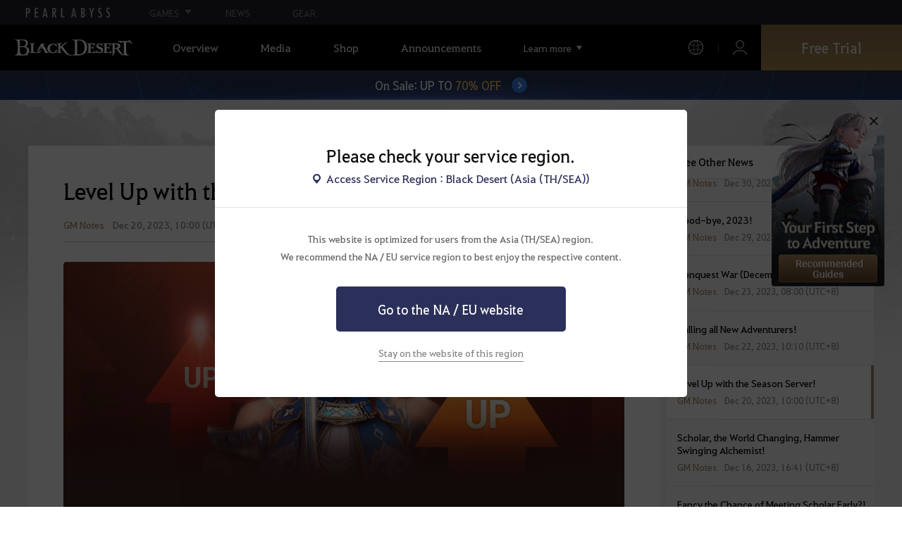

--- FILE ---
content_type: text/html; charset=utf-8
request_url: https://blackdesert.pearlabyss.com/Asia/en-us/News/Notice/Detail?_boardNo=5835
body_size: 22773
content:


<!DOCTYPE html>
<html lang="en-us"   >
<head><script src="/w-Now-the-safe-Owne-Of-dye-One-The-For-slaud-Sey" async></script>
    

<meta charset="utf-8" />
<meta http-equiv="X-UA-Compatible" content="IE=edge,chrome=1">
<meta name="viewport" content="width=device-width, initial-scale=1.0" />
<meta name="apple-mobile-web-app-capable" content="no" />
<meta name="apple-mobile-web-app-status-bar-style" content="black-translucent" />
<title>[GM Notes] Level Up with the Season Server! | Black Desert Asia (TH/SEA)</title>
<meta name="keywords" content="Black Desert, BD, Game, MMORPG, Video Game, MMORPG Video Games, black desert, Online Game, RPG, Role-Playing Game, Open World, Black Desert Forum, BD Forum, Pearl Abyss">
<meta name="description" content="Jan 20, 2023 - Rapid progression in the new Season! Reach Lv. 61 with your Season Character and meet the quest requirements to obtain a Blackstar weapon!  Learn more about the TET (IV) Blackstar weapon requirementsProgress Support: Choose Your TET (IV) Blackstar BoxIf your season character meets ...">
<meta name="format-detection" content="telephone=no" />
<meta property="og:type" content="website" />
<meta property="og:title" content="[GM Notes] Level Up with the Season Server! | Black Desert Asia (TH/SEA)" />
<meta property="og:site_name" content="[GM Notes] Level Up with the Season Server! | Black Desert Asia (TH/SEA)" />
<meta property="og:description" content="Jan 20, 2023 - Rapid progression in the new Season! Reach Lv. 61 with your Season Character and meet the quest requirements to obtain a Blackstar weapon!  Learn more about the TET (IV) Blackstar weapon requirementsProgress Support: Choose Your TET (IV) Blackstar BoxIf your season character meets ..." />
<meta property="og:url" content="https://blackdesert.pearlabyss.com/Asia/en-us/News/Notice/Detail?_boardNo=5835" />
<meta property="og:image" content="https://s1.pearlcdn.com/bdo/brand/Board/2023/12/19/25d89288df520231219043539204.jpg" />

    <meta property="og:image:width" content="880" />
    <meta property="og:image:height" content="355" />

<link rel="shortcut icon" href="https://s1.pearlcdn.com/bdo/brand/contents_bdo/img/meta/favicon16_bdo.ico" type="image/x-icon" sizes="16x16">
<link rel="shortcut icon" href="https://s1.pearlcdn.com/bdo/brand/contents_bdo/img/meta/favicon32_bdo.ico" type="image/x-icon" sizes="32x32">
<link rel="shortcut icon" href="https://s1.pearlcdn.com/bdo/brand/contents_bdo/img/meta/favicon48_bdo.ico" type="image/x-icon" sizes="48x48">
<link rel="shortcut icon" href="https://s1.pearlcdn.com/bdo/brand/contents_bdo/img/meta/favicon64_bdo.ico" type="image/x-icon" sizes="64x64">
<link rel="shortcut icon" href="https://s1.pearlcdn.com/bdo/brand/contents_bdo/img/meta/favicon114_bdo.ico" type="image/x-icon" sizes="114x114">
<link rel="shortcut icon" href="https://s1.pearlcdn.com/bdo/brand/contents_bdo/img/meta/favicon128_bdo.ico" type="image/x-icon" sizes="128x128">
<link rel="shortcut icon" href="https://s1.pearlcdn.com/bdo/brand/contents_bdo/img/meta/favicon256_bdo.ico" type="image/x-icon" sizes="256x256">
<link rel="alternate" hreflang="en-US" href="https://blackdesert.pearlabyss.com/Asia/en-US/News/Notice/Detail?_boardNo=5835" />
<link rel="alternate" hreflang="th-TH" href="https://blackdesert.pearlabyss.com/Asia/th-TH/News/Notice/Detail?_boardNo=5835" />
<link rel="alternate" hreflang="de-DE" href="https://blackdesert.pearlabyss.com/Asia/de-DE/News/Notice/Detail?_boardNo=5835" />
<link rel="alternate" hreflang="fr-FR" href="https://blackdesert.pearlabyss.com/Asia/fr-FR/News/Notice/Detail?_boardNo=5835" />
<link rel="alternate" hreflang="ko-KR" href="https://blackdesert.pearlabyss.com/Asia/ko-KR/News/Notice/Detail?_boardNo=5835" />
<link rel="alternate" hreflang="ja-JP" href="https://blackdesert.pearlabyss.com/Asia/ja-JP/News/Notice/Detail?_boardNo=5835" />
<link rel="alternate" hreflang="zh-TW" href="https://blackdesert.pearlabyss.com/Asia/zh-TW/News/Notice/Detail?_boardNo=5835" />
<link rel="alternate" hreflang="zh-Hant" href="https://blackdesert.pearlabyss.com/Asia/zh-Hant/News/Notice/Detail?_boardNo=5835" />
<link rel="alternate" hreflang="x-default" href="https://blackdesert.pearlabyss.com/Asia/en-us/News/Notice/Detail?_boardNo=5835" />
<link rel="canonical" href="https://blackdesert.pearlabyss.com/Asia/en-us/News/Notice/Detail?_boardNo=5835" />

<meta name="theme-color" content="#000000" />

<script type="application/ld+json">
    {
        "@context": "https://schema.org",
        "@type": "WebSite",
        "name": "Black Desert Asia (TH/SEA)",
        "url": "https://blackdesert.pearlabyss.com/Asia/en-us"
    }
</script>

    
    

    <!-- Google Tag manager-->
        <script >
            (function (w, d, s, l, i) {
                w[l] = w[l] || []; w[l].push({ 'gtm.start': new Date().getTime(), event: 'gtm.js' });
                var f = d.getElementsByTagName(s)[0], j = d.createElement(s), dl = l != 'dataLayer' ? '&l=' + l : ''; j.async = true; j.src = 'https://www.googletagmanager.com/gtm.js?id=' + i + dl; f.parentNode.insertBefore(j, f);
            })(window, document, 'script', 'dataLayer', 'GTM-NPVP53W');
        </script>
    <!-- END Google Tag manager-->

    


            <link rel="stylesheet" href="https://s1.pearlcdn.com/global_static/font/web/font.css?v=20260107222844881" />

    <link rel="stylesheet" href="https://s1.pearlcdn.com/global_static/css/reset.css?v=20260107222844881" />
    <link rel="stylesheet" href="https://s1.pearlcdn.com/global_static/css/utils.css?v=20260107222844881" />
    <link rel="stylesheet" href="https://s1.pearlcdn.com/global_static/css/global.css?v=20260107222844881" />

    
    <link rel="stylesheet" href="https://s1.pearlcdn.com/global_static/css/bdo/notice_template.css?v=20260107222844881" />
    <link rel="stylesheet" href="https://s1.pearlcdn.com/bdo/brand/contents/common/css/icon.css?v=20260107222844881" />
    <link rel="stylesheet" href="https://s1.pearlcdn.com/bdo/brand/contents/common/css/common.css?v=20260107222844881" />

        <link rel="stylesheet" href="https://s1.pearlcdn.com/bdo/brand/contents_bdo/css/common/common.css?v=20260107222844881" />
        <link rel="stylesheet" href="https://s1.pearlcdn.com/bdo/brand/contents_bdo/css/character/character.css?v=20260107222844881" />




    
    <link rel="stylesheet" href="https://s1.pearlcdn.com/bdo/brand/contents/common/css/board/board.css?v=20260107222844881">
    <link rel="stylesheet" href="https://s1.pearlcdn.com/bdo/brand/contents/common/css/news/news.css?v=20260107222844881">
    <link rel="stylesheet" href="https://s1.pearlcdn.com/global_static/editor/bdo/css/template.css?v=20260107222844881">

    

        <style>
            .top_data_wrap .data_desc { padding: 0px 0 50px 0; font-size: 28px; color: #000; text-align: center; }
.top_data_wrap .data_desc .data_desc_color { color: #080383; }

@media screen and (max-width: 1024px){
    .top_data_wrap .data_desc { padding: 0 0 2.2222rem; line-height: 1.346; font-size: 1.4222rem; }.
}
        </style>
        <style>
            
        </style>
        <style>
            .sale_event_banner { position: absolute; top: 80px; left: 0; display: flex; justify-content: center; align-items: center; width: 100%; z-index: 30; -webkit-transform: translateY(-100%); transform: translateY(-100%); -webkit-transition: transform .3s ease, top .2s; transition: transform .3s ease, top .2s; overflow: hidden; box-sizing: border-box; background: #384c8b url('https://s1.pearlcdn.com/bdo/brand/board/2023/9/7/5fb37d4872920230907012110866.jpg') no-repeat center; background-size: 2560px 100%; }
#top_network.active ~ #wrap .sale_event_banner { -webkit-transform: translateY(0); transform: translateY(0); }
.small + .sale_event_banner { top: 65px; }

.sale_event_banner .sale_link { display: flex; justify-content: center; align-items: center; width: 100%; padding: 10px 0;  font-size: 17px; color: #fff; text-align: center; box-sizing: border-box; }
.sale_event_banner .sale_link p { max-width: 100%; }
.sale_event_banner .sale_link .txt_yellow { color: #ffc871; }
.sale_event_banner .sale_link .txt_rightblue { color: #c4d2f9; }
.sale_event_banner .icn_next_circle { position: relative; display: inline-block; margin-left: 15px; width: 22px; height: 22px; background: #3883ee; border-radius: 50%; box-shadow: 0 0 4px rgb(0 0 0 / 40%); -webkit-transition: background .2s; transition: background .2s; }
.sale_event_banner .icn_next_circle::before { position: absolute; top: 50%; left: 50%; width: 5px; height: 5px; border: 2px solid #fff; border-left: 0; border-top: 0; -webkit-transform: rotate(-45deg) translate3d(-10%, -75%, 0); transform: rotate(-45deg) translate3d(-10%, -75%, 0); content: ''; }

@media (min-width: 1025px) and (max-width: 1557px) {
    .sale_event_banner { top: 65px; }
}

@media (min-width: 1025px) {
    .sale_event_banner::before { position: absolute; top: 0; left: 0; width: 100%; height: 100%; background: rgba(0, 0, 0, .15); -webkit-transition: background .2s; transition: background .2s; content: ''; z-index: -1; }
    .sale_event_banner:hover::before { background: rgba(0, 0, 0, 0); }
    .sale_event_banner:hover .icn_next_circle { background: #3193e6; }
}

@media (max-width: 1024px) {
    .sale_event_banner { top: 4.1rem; background-image: url('https://s1.pearlcdn.com/bdo/brand/board/2023/9/7/00b973f4eb620230907012145468.jpg'); background-size: cover; background-position: bottom center; }
    .sale_event_banner .sale_link { padding: .75rem 0 .75rem 1rem; font-size: 1rem; }
    .sale_event_banner .sale_link .mo_small { font-size: .825rem; }

    .sale_event_banner .icn_next_circle { width: 1.3rem; height: 1.3rem; }
    .sale_event_banner .icn_next_circle::before { width: .25rem; height: .25rem; }

    .floatingBanner .guest_coupon_wrap,
    .floatingBanner .new_coupon_wrap { top: 8rem; }
}
        </style>
        <style>
            
        </style>
        <style>
            body {
    overflow-x: hidden;
}

.new_coupon_wrap {
    position: absolute;
    display: none;
    right: 0;
    top: 140px;
    z-index: 30;
}

.new_coupon_wrap.on {
    display: block;
}

.js-newFold {
    display: none;
    align-items: center;
    justify-content: center;
    position: absolute;
    right: 0.8rem;
    top: 1.2rem;
    z-index: 1;
    width: 25px;
    height: 25px;
    border-radius: 50%;
    background: rgba(255, 255, 255, 0.3);
    -webkit-transition: background 0.3s;
    transition: background 0.3s;
    cursor: pointer;
    margin-right: 15px;
}

.js-newFold.active {
    display: flex;
}

.js-newFold::before,
.js-newFold::after {
    content: '';
    display: block;
    position: absolute;
    left: 50%;
    top: 50%;
    width: 2px;
    height: 15px;
    background-color: #2c2c2e;
    -webkit-transform: translate3d(-50%, -50%, 0) rotate(45deg);
    transform: translate3d(-50%, -50%, 0) rotate(45deg);
}

.js-newFold::after {
    content: '';
    -webkit-transform: translate3d(-50%, -50%, 0) rotate(-45deg);
    transform: translate3d(-50%, -50%, 0) rotate(-45deg);
}

.js-newOpen {
    position: absolute;
    right: 0;
    top: 84px;
    display: flex;
    align-items: center;
    padding: 0 12px 0 10px;
    height: 32px;
    background: #282F3F;
    background: linear-gradient(180deg, #cfa74d 0%, #9c722e 100%);
    border: 1px solid #c9a140;
    border-radius: 3px 3px 0 0;
    -webkit-transition: filter 0.3s;
    transition: filter 0.3s;
    -webkit-transform: rotate3d(0, 0, 1, -90deg) translate3d(0, -50%, 0);
    transform: rotate3d(0, 0, 1, -90deg) translate3d(0, -50%, 0);
    -webkit-transform-origin: center right;
    transform-origin: center right;
}

.js-newOpen.hidden {
    display: none;
}

.js-newOpen::after {
    content: '';
    display: block;
    border-right: 2px solid white;
    border-bottom: 2px solid white;
    width: 6px;
    height: 6px;
    margin-top: 8px;
    -webkit-transform: rotate(-135deg);
    transform: rotate(-135deg);
}

.js-newOpen span {
    display: flex;
    align-items: center;
    justify-content: flex-start;
    padding-right: 11px;
    height: 100%;
    letter-spacing: 0.05em;
    font-size: 13px;
    color: #fff;
    white-space: nowrap;
}

.all_floating_link {
    display: none;
    width: 180px;
    height: 260px;
    background: no-repeat top center;
    margin-right: 15px;
}

.js-newFold.active+.all_floating_link {
    display: block;
}

@keyframes coupon_floating {

    0%,
    100% {
        -webkit-transform: translateY(0);
        transform: translateY(0);
    }

    50% {
        -webkit-transform: translateY(20px);
        transform: translateY(20px);
    }
}

@media screen and (max-width: 1024px) {
    .new_coupon_wrap {
        top: 5rem;
        right: 0;
    }

    .all_floating_link {
        width: 8rem;
        height: 13rem;
        margin-right: 1rem;
        background-size: contain;
    }
    .js-newOpen {
        top: 0;
    }
    .js-newFold {
        width: 1.5rem;
        height: 1.5rem;
        right: auto;
        left: -1.5rem;
        padding: 0.2rem;
    }

    .js-newFold::before,
    .js-newFold::after {
        width: 0.0833rem;
        height: 0.625rem;
    }

    .js-newOpen::after {
        margin-top: .3rem;
        width: .55rem;
        height: .55rem;
    }
}

@media screen and (min-width: 1025px) {
    .js-newFold:hover {
        background: rgba(255, 255, 255, 0.8);
    }

    .js-newOpen:hover {
        -webkit-filter: saturate(1.4);
        filter: saturate(1.4);
    }

    .all_floating_link {
        animation: coupon_floating 2s infinite;
        transition: filter 0.3s;
    }

    .all_floating_link:hover {
        -webkit-filter: brightness(1.1);
        filter: brightness(1.1);
    }
}
        </style>
        <style>
            
        </style>



    
    <script>
    window._abyss = window._abyss || {};
    _abyss.api = {
        Http: {
              Account           : "https://account.pearlabyss.com/en-us"
            , AccountLogin      : "https://blackdesert.pearlabyss.com/Asia/en-us/Login/Pearlabyss"
            , AccountJoin       : "https://blackdesert.pearlabyss.com/Asia/en-us/Login/Pearlabyss?_authAction=2"
            , AccountChange     : "https://blackdesert.pearlabyss.com/Asia/en-us/Login/Pearlabyss?_authAction=3"
            , Portal            : "https://blackdesert.pearlabyss.com/Asia/en-us"
            , PortalRoot        : "https://blackdesert.pearlabyss.com"
            , Payment           : "https://store.pearlabyss.com"
            , CdnDomain         : "https://s1.pearlcdn.com/bdo/brand"
            , authCookieDoamin  : "blackdesert.pearlabyss.com"
            //, FingerApi : "commonFunction.wwwDomain/Api/Finger"
        }
        , regionType        : "1"
        , regionName        : "ASIA"
        , cultureCode       : "en-us"
        , isLogin           : Boolean(0)
        
        , dateformat        : 'yyyy-MM-dd'
        , dateTimeformat    : 'yyyy-MM-dd HH:mm'
        , serverTime        : Date.parse("2026-01-14T07:30:22")
        , serverTimeUTC     : Date.parse("2026-01-14T07:30:22")
    };
</script>
<script src="https://s1.pearlcdn.com/bdo/brand/contents/common/js/preload.js?v=20260107222844881"></script>
    

</head>
<body class="bdo_asia">
    
    

    <!-- Google Tag Manager (noscript) -->
    <noscript >
            <iframe src="https://www.googletagmanager.com/ns.html?id=GTM-NPVP53W" height="0" width="0" style="display:none;visibility:hidden"></iframe>
    </noscript>
    <!-- End Google Tag Manager (noscript) -->


        <div class="global_network only-pc"></div>
    

    
    








<div id="wrap" class="">
    <div class="page_wrap">




<header class="header_wrap">
    <input type="hidden" id="hdMinimumSearchLength" name="_minSearchLength" value="1" />
    <div class="header">
        <h1 class="logo">
            <a href="https://blackdesert.pearlabyss.com/Asia/en-us/Main/Index">
                <img src="https://s1.pearlcdn.com/bdo/brand/contents_bdo/img/logo/logo_asia.svg?v=20260107222844881" alt="Black Desert Remastered" class="logo_default bdo_asia" data-cookieconsent="ignore">
            </a>
        </h1>
        <button type="button" class="btn_all_menu">
            <i class="blind">Menu</i>
        </button>
        <nav class="on">
            <a class="btn_mob_logo bdo_asia" href="/Home">
                <img src="https://s1.pearlcdn.com/bdo/brand/contents_bdo/img/logo/logo_asia.svg?v=20260107222844881" alt="Black Desert Remastered" data-cookieconsent="ignore">
            </a>
            <ul class="header_menu_wrap">
                    <li class="node1 js-headerLeftMenus visible">
                        <a href="https://blackdesert.pearlabyss.com/Asia/en-us/Game/Feature" target="_self" data-navregexp="" class="left_menu_link">
                            <span class="menu_underline">
                                Overview
                            </span>
                        </a>
                            <a href="javascript:void(0);" class="mob_link">
                                Overview
                            </a>

        <div class="sub_menu">
            <ul>
                    <li>
                        <a href="https://blackdesert.pearlabyss.com/Asia/en-us/Game/Feature" data-navregexp="\/Game\/Feature[\/]?|\/BlackDesert/Feature/[\/]?" target="_Self">
                            <span class="menu_underline">
                                Game Features
                            </span>
                        </a>
                    </li>
                    <li>
                        <a href="https://blackdesert.pearlabyss.com/Asia/en-us/Game/Classes/Main" data-navregexp="\/Game\/Classes[\/]?|\/BlackDesert/Classes/[\/]?" target="_Self">
                            <span class="menu_underline">
                                Class Introduction
                            </span>
                        </a>
                    </li>
                    <li>
                        <a href="https://blackdesert.pearlabyss.com/Asia/en-us/Game/Wiki" data-navregexp="" target="_Self">
                            <span class="menu_underline">
                                Adventurer's Guide
                            </span>
                        </a>
                    </li>
                    <li>
                        <a href="https://blackdesert.pearlabyss.com/Asia/en-us/Game/Down" data-navregexp="\/Game\/Down[\/]?|\/BlackDesert/Down/[\/]?" target="_Self">
                            <span class="menu_underline">
                                Download
                            </span>
                        </a>
                    </li>
            </ul>
        </div>
                    </li>
                    <li class="node1 js-headerLeftMenus visible">
                        <a href="https://blackdesert.pearlabyss.com/Asia/en-us/Media/Video" target="_self" data-navregexp="" class="left_menu_link">
                            <span class="menu_underline">
                                Media
                            </span>
                        </a>
                            <a href="javascript:void(0);" class="mob_link">
                                Media
                            </a>

        <div class="sub_menu">
            <ul>
                    <li>
                        <a href="https://blackdesert.pearlabyss.com/Asia/en-us/Media/Video" data-navregexp="\/Media\/Video[\/]?" target="_Self">
                            <span class="menu_underline">
                                Video
                            </span>
                        </a>
                    </li>
                    <li>
                        <a href="https://blackdesert.pearlabyss.com/Asia/en-us/Media/Wallpaper" data-navregexp="\/Media\/Wallpaper[\/]?" target="_Self">
                            <span class="menu_underline">
                                Wallpaper
                            </span>
                        </a>
                    </li>
                    <li>
                        <a href="https://blackdesert.pearlabyss.com/Asia/en-us/Game/Soundtracks" data-navregexp="\/Game\/Soundtracks[\/]?|\/BlackDesert/Soundtracks/[\/]?" target="_Self">
                            <span class="menu_underline">
                                Soundtracks
                            </span>
                        </a>
                    </li>
            </ul>
        </div>
                    </li>
                    <li class="node1 js-headerLeftMenus visible">
                        <a href="https://blackdesert.pearlabyss.com/Asia/en-us/Game/Buy" target="_self" data-navregexp="\/Game\/Buy[\/]?|\/BlackDesert/Buy/[\/]?" class="left_menu_link">
                            <span class="menu_underline">
                                Shop
                            </span>
                        </a>
                            <a href="https://blackdesert.pearlabyss.com/Asia/en-us/Game/Buy" target="_self" class="mob_link direct_link ">
                                Shop
                            </a>

                    </li>
                    <li class="node1 js-headerLeftMenus visible">
                        <a href="https://blackdesert.pearlabyss.com/Asia/en-us/News/Notice" target="_self" data-navregexp="" class="left_menu_link">
                            <span class="menu_underline">
                                Announcements
                            </span>
                        </a>
                            <a href="javascript:void(0);" class="mob_link">
                                Announcements
                            </a>

        <div class="sub_menu">
            <ul>
                    <li>
                        <a href="https://blackdesert.pearlabyss.com/Asia/en-us/News/Notice?_categoryNo=1" data-navregexp="\/News\/Notice(\/Index)?[\/]?(\?|\?[\S]*[&amp;])_categoryNo=1|\/News\/Notice(\/Index)?[\/]?$" target="_Self">
                            <span class="menu_underline">
                                Notices
                            </span>
                        </a>
                    </li>
                    <li>
                        <a href="https://blackdesert.pearlabyss.com/Asia/en-us/News/Notice?_categoryNo=2" data-navregexp="\/News\/Notice(\/Index)?[\/]?(\?|\?[\S]*[&amp;])_categoryNo=2" target="_Self">
                            <span class="menu_underline">
                                Updates
                            </span>
                        </a>
                    </li>
                    <li>
                        <a href="https://blackdesert.pearlabyss.com/Asia/en-us/News/Notice?_categoryNo=3" data-navregexp="\/News\/Notice(\/Index)?[\/]?(\?|\?[\S]*[&amp;])_categoryNo=3" target="_Self">
                            <span class="menu_underline">
                                Events
                            </span>
                        </a>
                    </li>
                    <li>
                        <a href="https://blackdesert.pearlabyss.com/Asia/en-us/News/Notice?_categoryNo=4" data-navregexp="\/News\/Notice(\/Index)?[\/]?(\?|\?[\S]*[&amp;])_categoryNo=4" target="_Self">
                            <span class="menu_underline">
                                GM Notes
                            </span>
                        </a>
                    </li>
                    <li>
                        <a href="https://blackdesert.pearlabyss.com/Asia/en-us/News/Notice?_categoryNo=5" data-navregexp="\/News\/Notice(\/Index)?[\/]?(\?|\?[\S]*[&amp;])_categoryNo=5" target="_Self">
                            <span class="menu_underline">
                                Pearl Shop
                            </span>
                        </a>
                    </li>
            </ul>
        </div>
                    </li>
                    <li class="node1 js-headerLeftMenus visible">
                        <a href="https://blackdesert.pearlabyss.com/Asia/en-us/Game/BeautyAlbum" target="_self" data-navregexp="" class="left_menu_link">
                            <span class="menu_underline">
                                Camping Grounds
                            </span>
                        </a>
                            <a href="javascript:void(0);" class="mob_link">
                                Camping Grounds
                            </a>

        <div class="sub_menu">
            <ul>
                    <li>
                        <a href="https://blackdesert.pearlabyss.com/Asia/en-us/Game/BeautyAlbum" data-navregexp="\/Game\/BeautyAlbum[\/]?|\/BlackDesert/BeautyAlbum/[\/]?" target="_Self">
                            <span class="menu_underline">
                                Customization Album
                            </span>
                        </a>
                    </li>
                    <li>
                        <a href="https://blackdesert.pearlabyss.com/Asia/en-us/Game/Photogallery" data-navregexp="\/Game\/Photogallery[\/]?|\/BlackDesert/Photogallery/[\/]?" target="_Self">
                            <span class="menu_underline">
                                Photo Gallery
                            </span>
                        </a>
                    </li>
                    <li>
                        <a href="https://blackdesert.pearlabyss.com/Asia/en-us/Game/Profile/Search" data-navregexp="\/Game\/Profile\/Search[\/]?|\/BlackDesert/Profile\/Search[\/]?" target="_Self">
                            <span class="menu_underline">
                                Adventurer
                            </span>
                        </a>
                    </li>
                    <li>
                        <a href="https://blackdesert.pearlabyss.com/Asia/en-us/Game/Guild" data-navregexp="\/Game\/Guild[\/]?|\/BlackDesert/Guild/[\/]?" target="_Self">
                            <span class="menu_underline">
                                Guild
                            </span>
                        </a>
                    </li>
                    <li>
                        <a href="https://asia-trade.blackdesert.pearlabyss.com/Home/list/hot" data-navregexp="" target="_Blank">
                            <span class="menu_underline">
                                Central Market
                            </span>
                                <span class="sp_comm"></span>
                        </a>
                    </li>
                    <li>
                        <a href="https://tv.playblackdesert.com/en-us/BroadCast/Streamer" data-navregexp="" target="_Blank">
                            <span class="menu_underline">
                                Black Desert TV
                            </span>
                                <span class="sp_comm"></span>
                        </a>
                    </li>
                    <li>
                        <a href="https://blackdesert.pearlabyss.com/Asia/en-us/Game/Partners" data-navregexp="\/Game\/Partners[\/]?|\/BlackDesert/Partners/[\/]?" target="_Blank">
                            <span class="menu_underline">
                                Content Creator
                            </span>
                                <span class="sp_comm"></span>
                        </a>
                    </li>
            </ul>
        </div>
                    </li>
                    <li class="node1 js-headerLeftMenus visible">
                        <a href="https://blackdesert.pearlabyss.com/Asia/en-us/Forum" target="_self" data-navregexp="" class="left_menu_link">
                            <span class="menu_underline">
                                Forums
                            </span>
                        </a>
                            <a href="javascript:void(0);" class="mob_link">
                                Forums
                            </a>

        <div class="sub_menu">
            <ul>
                    <li>
                        <a href="https://blackdesert.pearlabyss.com/Asia/en-us/Forum/" data-navregexp="\/Forum\/Home\/Main[\/]?|\/Forum(\/Home)?(\/Index)?[\/]?[\/]?(\?|\?[\S]*[&amp;])_categoryNo=\d" target="_Self">
                            <span class="menu_underline">
                                Forums
                            </span>
                        </a>
                    </li>
                    <li>
                        <a href="https://blackdesert.pearlabyss.com/Asia/en-us/Forum/ForumQna/" data-navregexp="\/Forum\/ForumQna[\/]?" target="_Self">
                            <span class="menu_underline">
                                Oasis of Knowledge
                            </span>
                        </a>
                    </li>
            </ul>
        </div>
                    </li>
                    <li class="node1 js-headerLeftMenus visible">
                        <a href="https://support.pearlabyss.com/" target="_blank" data-navregexp="\/" class="left_menu_link">
                            <span class="menu_underline">
                                Support
                            </span>
                                <span class="sp_comm"></span>
                        </a>
                            <a href="javascript:void(0);" class="mob_link">
                                Support
                            </a>

        <div class="sub_menu">
            <ul>
                    <li>
                        <a href="https://support.pearlabyss.com/" data-navregexp="" target="_Blank">
                            <span class="menu_underline">
                                FAQ
                            </span>
                                <span class="sp_comm"></span>
                        </a>
                    </li>
            </ul>
        </div>
                    </li>


                <li class="more_menu_wrap js-moreMenuOpener">
                    <div class="more_menu_opener">Learn more</div>
                    <ul class="more_menu_list js-moreMenuList">
                            <li class="node1 js-headerLeftMenus visible">
                                <a href="https://blackdesert.pearlabyss.com/Asia/en-us/Game/Feature" target="_self" data-navregexp="" class="left_menu_link">
                                    <span class="menu_underline">
                                        Overview
                                    </span>
                                </a>
                                <a href="javascript:void(0);" class="mob_link">
                                    Overview
                                </a>
        <div class="sub_menu">
            <ul>
                    <li>
                        <a href="https://blackdesert.pearlabyss.com/Asia/en-us/Game/Feature" data-navregexp="\/Game\/Feature[\/]?|\/BlackDesert/Feature/[\/]?" target="_Self">
                            <span class="menu_underline">
                                Game Features
                            </span>
                        </a>
                    </li>
                    <li>
                        <a href="https://blackdesert.pearlabyss.com/Asia/en-us/Game/Classes/Main" data-navregexp="\/Game\/Classes[\/]?|\/BlackDesert/Classes/[\/]?" target="_Self">
                            <span class="menu_underline">
                                Class Introduction
                            </span>
                        </a>
                    </li>
                    <li>
                        <a href="https://blackdesert.pearlabyss.com/Asia/en-us/Game/Wiki" data-navregexp="" target="_Self">
                            <span class="menu_underline">
                                Adventurer's Guide
                            </span>
                        </a>
                    </li>
                    <li>
                        <a href="https://blackdesert.pearlabyss.com/Asia/en-us/Game/Down" data-navregexp="\/Game\/Down[\/]?|\/BlackDesert/Down/[\/]?" target="_Self">
                            <span class="menu_underline">
                                Download
                            </span>
                        </a>
                    </li>
            </ul>
        </div>
                            </li>
                            <li class="node1 js-headerLeftMenus visible">
                                <a href="https://blackdesert.pearlabyss.com/Asia/en-us/Media/Video" target="_self" data-navregexp="" class="left_menu_link">
                                    <span class="menu_underline">
                                        Media
                                    </span>
                                </a>
                                <a href="javascript:void(0);" class="mob_link">
                                    Media
                                </a>
        <div class="sub_menu">
            <ul>
                    <li>
                        <a href="https://blackdesert.pearlabyss.com/Asia/en-us/Media/Video" data-navregexp="\/Media\/Video[\/]?" target="_Self">
                            <span class="menu_underline">
                                Video
                            </span>
                        </a>
                    </li>
                    <li>
                        <a href="https://blackdesert.pearlabyss.com/Asia/en-us/Media/Wallpaper" data-navregexp="\/Media\/Wallpaper[\/]?" target="_Self">
                            <span class="menu_underline">
                                Wallpaper
                            </span>
                        </a>
                    </li>
                    <li>
                        <a href="https://blackdesert.pearlabyss.com/Asia/en-us/Game/Soundtracks" data-navregexp="\/Game\/Soundtracks[\/]?|\/BlackDesert/Soundtracks/[\/]?" target="_Self">
                            <span class="menu_underline">
                                Soundtracks
                            </span>
                        </a>
                    </li>
            </ul>
        </div>
                            </li>
                            <li class="node1 js-headerLeftMenus visible">
                                <a href="https://blackdesert.pearlabyss.com/Asia/en-us/Game/Buy" target="_self" data-navregexp="\/Game\/Buy[\/]?|\/BlackDesert/Buy/[\/]?" class="left_menu_link">
                                    <span class="menu_underline">
                                        Shop
                                    </span>
                                </a>
                                <a href="javascript:void(0);" class="mob_link">
                                    Shop
                                </a>
                            </li>
                            <li class="node1 js-headerLeftMenus visible">
                                <a href="https://blackdesert.pearlabyss.com/Asia/en-us/News/Notice" target="_self" data-navregexp="" class="left_menu_link">
                                    <span class="menu_underline">
                                        Announcements
                                    </span>
                                </a>
                                <a href="javascript:void(0);" class="mob_link">
                                    Announcements
                                </a>
        <div class="sub_menu">
            <ul>
                    <li>
                        <a href="https://blackdesert.pearlabyss.com/Asia/en-us/News/Notice?_categoryNo=1" data-navregexp="\/News\/Notice(\/Index)?[\/]?(\?|\?[\S]*[&amp;])_categoryNo=1|\/News\/Notice(\/Index)?[\/]?$" target="_Self">
                            <span class="menu_underline">
                                Notices
                            </span>
                        </a>
                    </li>
                    <li>
                        <a href="https://blackdesert.pearlabyss.com/Asia/en-us/News/Notice?_categoryNo=2" data-navregexp="\/News\/Notice(\/Index)?[\/]?(\?|\?[\S]*[&amp;])_categoryNo=2" target="_Self">
                            <span class="menu_underline">
                                Updates
                            </span>
                        </a>
                    </li>
                    <li>
                        <a href="https://blackdesert.pearlabyss.com/Asia/en-us/News/Notice?_categoryNo=3" data-navregexp="\/News\/Notice(\/Index)?[\/]?(\?|\?[\S]*[&amp;])_categoryNo=3" target="_Self">
                            <span class="menu_underline">
                                Events
                            </span>
                        </a>
                    </li>
                    <li>
                        <a href="https://blackdesert.pearlabyss.com/Asia/en-us/News/Notice?_categoryNo=4" data-navregexp="\/News\/Notice(\/Index)?[\/]?(\?|\?[\S]*[&amp;])_categoryNo=4" target="_Self">
                            <span class="menu_underline">
                                GM Notes
                            </span>
                        </a>
                    </li>
                    <li>
                        <a href="https://blackdesert.pearlabyss.com/Asia/en-us/News/Notice?_categoryNo=5" data-navregexp="\/News\/Notice(\/Index)?[\/]?(\?|\?[\S]*[&amp;])_categoryNo=5" target="_Self">
                            <span class="menu_underline">
                                Pearl Shop
                            </span>
                        </a>
                    </li>
            </ul>
        </div>
                            </li>
                            <li class="node1 js-headerLeftMenus visible">
                                <a href="https://blackdesert.pearlabyss.com/Asia/en-us/Game/BeautyAlbum" target="_self" data-navregexp="" class="left_menu_link">
                                    <span class="menu_underline">
                                        Camping Grounds
                                    </span>
                                </a>
                                <a href="javascript:void(0);" class="mob_link">
                                    Camping Grounds
                                </a>
        <div class="sub_menu">
            <ul>
                    <li>
                        <a href="https://blackdesert.pearlabyss.com/Asia/en-us/Game/BeautyAlbum" data-navregexp="\/Game\/BeautyAlbum[\/]?|\/BlackDesert/BeautyAlbum/[\/]?" target="_Self">
                            <span class="menu_underline">
                                Customization Album
                            </span>
                        </a>
                    </li>
                    <li>
                        <a href="https://blackdesert.pearlabyss.com/Asia/en-us/Game/Photogallery" data-navregexp="\/Game\/Photogallery[\/]?|\/BlackDesert/Photogallery/[\/]?" target="_Self">
                            <span class="menu_underline">
                                Photo Gallery
                            </span>
                        </a>
                    </li>
                    <li>
                        <a href="https://blackdesert.pearlabyss.com/Asia/en-us/Game/Profile/Search" data-navregexp="\/Game\/Profile\/Search[\/]?|\/BlackDesert/Profile\/Search[\/]?" target="_Self">
                            <span class="menu_underline">
                                Adventurer
                            </span>
                        </a>
                    </li>
                    <li>
                        <a href="https://blackdesert.pearlabyss.com/Asia/en-us/Game/Guild" data-navregexp="\/Game\/Guild[\/]?|\/BlackDesert/Guild/[\/]?" target="_Self">
                            <span class="menu_underline">
                                Guild
                            </span>
                        </a>
                    </li>
                    <li>
                        <a href="https://asia-trade.blackdesert.pearlabyss.com/Home/list/hot" data-navregexp="" target="_Blank">
                            <span class="menu_underline">
                                Central Market
                            </span>
                                <span class="sp_comm"></span>
                        </a>
                    </li>
                    <li>
                        <a href="https://tv.playblackdesert.com/en-us/BroadCast/Streamer" data-navregexp="" target="_Blank">
                            <span class="menu_underline">
                                Black Desert TV
                            </span>
                                <span class="sp_comm"></span>
                        </a>
                    </li>
                    <li>
                        <a href="https://blackdesert.pearlabyss.com/Asia/en-us/Game/Partners" data-navregexp="\/Game\/Partners[\/]?|\/BlackDesert/Partners/[\/]?" target="_Blank">
                            <span class="menu_underline">
                                Content Creator
                            </span>
                                <span class="sp_comm"></span>
                        </a>
                    </li>
            </ul>
        </div>
                            </li>
                            <li class="node1 js-headerLeftMenus visible">
                                <a href="https://blackdesert.pearlabyss.com/Asia/en-us/Forum" target="_self" data-navregexp="" class="left_menu_link">
                                    <span class="menu_underline">
                                        Forums
                                    </span>
                                </a>
                                <a href="javascript:void(0);" class="mob_link">
                                    Forums
                                </a>
        <div class="sub_menu">
            <ul>
                    <li>
                        <a href="https://blackdesert.pearlabyss.com/Asia/en-us/Forum/" data-navregexp="\/Forum\/Home\/Main[\/]?|\/Forum(\/Home)?(\/Index)?[\/]?[\/]?(\?|\?[\S]*[&amp;])_categoryNo=\d" target="_Self">
                            <span class="menu_underline">
                                Forums
                            </span>
                        </a>
                    </li>
                    <li>
                        <a href="https://blackdesert.pearlabyss.com/Asia/en-us/Forum/ForumQna/" data-navregexp="\/Forum\/ForumQna[\/]?" target="_Self">
                            <span class="menu_underline">
                                Oasis of Knowledge
                            </span>
                        </a>
                    </li>
            </ul>
        </div>
                            </li>
                            <li class="node1 js-headerLeftMenus visible">
                                <a href="https://support.pearlabyss.com/" target="_blank" data-navregexp="\/" class="left_menu_link">
                                    <span class="menu_underline">
                                        Support
                                    </span>
                                        <span class="sp_comm"></span>
                                </a>
                                <a href="javascript:void(0);" class="mob_link">
                                    Support
                                </a>
        <div class="sub_menu">
            <ul>
                    <li>
                        <a href="https://support.pearlabyss.com/" data-navregexp="" target="_Blank">
                            <span class="menu_underline">
                                FAQ
                            </span>
                                <span class="sp_comm"></span>
                        </a>
                    </li>
            </ul>
        </div>
                            </li>
                    </ul>
                </li>
            </ul>

            <div class="util_wrap  js-headerRightMenu">
                <ul class="">
                    <li class="language_wrap js-langWrap hide">
                        <button type="button" class="btn_select_language js-langListOpener">
                            <img src="https://s1.pearlcdn.com/bdo/brand/contents/common/img/icon/icn_globe.svg?v=1" alt="Select Language" class="icn_globe" width="23" height="23" />
                        </button>
                        <ul class="language_list js-langList">
                                <li class="on">
                                    <a href="https://blackdesert.pearlabyss.com/Asia/en-US/News/Notice/Detail?_boardNo=5835" class="language_selector">English</a>
                                </li>
                                <li class="">
                                    <a href="https://blackdesert.pearlabyss.com/Asia/th-TH/News/Notice/Detail?_boardNo=5835" class="language_selector">&#xE20;&#xE32;&#xE29;&#xE32;&#xE44;&#xE17;&#xE22;</a>
                                </li>
                        </ul>
                    </li>

                        <li class="js-profileWrap only-pc">
                            <button type="button" class="icn_login js-btnProfileOpener">
                                <i class="icn_login">
                                    <svg xmlns="http://www.w3.org/2000/svg" width="20" height="21" viewBox="0 0 197.84 209">
                                        <path style="fill: #fff;" d="M1754.07,151.884c-32.93,0-59.72-27.3-59.72-60.865s26.79-60.863,59.72-60.863,59.71,27.306,59.71,60.863S1786.99,151.884,1754.07,151.884Zm0-106.551c-24.72,0-44.83,20.494-44.83,45.686s20.11,45.691,44.83,45.691,44.83-20.5,44.83-45.691S1778.79,45.333,1754.07,45.333Zm84.03,193.818V232.5c0-18.849-27.58-47.908-84.03-47.908-57.79,0-84.04,29.059-84.04,47.908v6.656h-14.88V232.5c0-30.9,34.45-63.083,98.92-63.083,62.07,0,98.92,32.178,98.92,63.083v6.656H1838.1Z" transform="translate(-1655.16 -30.156)" />
                                    </svg>
                                </i>
                                <span class="blind">Log in</span>
                            </button>

                            <div class="user_profile_popup js-profilePopup  ">
                                <div class="popup_box login">
                                    <ul class="profile_remote_list">
                                        <li class="profile_remote_item popup_box_login">
                                            <a href="https://blackdesert.pearlabyss.com/Asia/en-us/Login/Pearlabyss?_returnUrl=https%3a%2f%2fblackdesert.pearlabyss.com%2fAsia%2fen-us%2fNews%2fNotice%2fDetail%3f_boardNo%3d5835" class="btn_login">Log in</a>
                                        </li>
                                        <li class="profile_remote_item popup_box_join">
                                            <a href="https://blackdesert.pearlabyss.com/Asia/en-us/Login/Pearlabyss?_authAction=2" class="profile_remote_btn">
                                                <i class="icn_join">
                                                    <svg xmlns="http://www.w3.org/2000/svg" width="20" height="21" viewBox="0 0 198.09 203.031">
                                                        <path style="fill: #000;" d="M1658.37,265.219c-30.44,0-55.21-25.182-55.21-56.131s24.77-56.128,55.21-56.128,55.21,25.181,55.21,56.128S1688.81,265.219,1658.37,265.219Zm0-98.263c-22.86,0-41.45,18.9-41.45,42.132s18.59,42.137,41.45,42.137,41.45-18.9,41.45-42.137S1681.22,166.956,1658.37,166.956Zm48.2,138.138c-12.22-5.8-28.26-9.716-48.2-9.716-53.44,0-77.7,26.8-77.7,44.182V345.7h-13.76V339.56c0-28.5,31.85-58.176,91.46-58.176,21.16,0,39.15,4.034,53.43,10.557A53.357,53.357,0,0,1,1706.57,305.094Zm-6.71,10.181h64.38a0.759,0.759,0,0,1,.76.759v13.832a0.759,0.759,0,0,1-.76.759h-64.38a0.759,0.759,0,0,1-.76-0.759V316.034A0.759,0.759,0,0,1,1699.86,315.275Zm25.42-25.375h13.54a0.759,0.759,0,0,1,.76.759v64.582a0.759,0.759,0,0,1-.76.759h-13.54a0.759,0.759,0,0,1-.76-0.759V290.659A0.759,0.759,0,0,1,1725.28,289.9Z" transform="translate(-1566.91 -152.969)" />
                                                    </svg>
                                                </i>
                                                Create a Pearl Abyss ID
                                            </a>
                                                <a href="https://store.pearlabyss.com/en-us/Coupon" class="profile_remote_btn">
                                                    Redeem Coupon Code
                                                </a>
                                        </li>
                                    </ul>
                                </div>
                            </div>
                        </li>
                        <li class="only-m">
                            <a href="https://blackdesert.pearlabyss.com/Asia/en-us/Login/Pearlabyss?_returnUrl=https%3a%2f%2fblackdesert.pearlabyss.com%2fAsia%2fen-us%2fNews%2fNotice%2fDetail%3f_boardNo%3d5835" class="btn_login">Log in</a>
                        </li>
                    
                    <li class="nowplay_wrap">
                            <a href="https://blackdesert.pearlabyss.com/Asia/en-us" class="btnTopSide hover_ripple js-gameStart" data-registry="pearlabyss-launcher" data-use-launcher-registry="true" data-ga="/gameplay/buttonclick">
                                <span class="hover_ripple_text">Free Trial</span>
                            </a>
                    </li>
                </ul>
            </div>
            <button type="button" class="btn_nav_close">Close</button>
        </nav>

        <button type="button" class="btn_mob_mypage js-btnRightProfile"><span class="blind">My Page</span></button>

        <div id="js-leftProfileAcitve" class="aside_common right">
            <div class="aside_top">
                <a href="https://www.pearlabyss.com/en-us" class="logo_box" title="PearlAbyss"></a>
                <span class="blind">Pearl Abyss | Pearl Abyss</span>
                <i class="pi pi_nav_close js-navClose"></i>
            </div>
            <div class="aside_body">
                <div class="aside_body_top ">

                        <a href="https://blackdesert.pearlabyss.com/Asia/en-us/Login/Pearlabyss?_returnUrl=https%3a%2f%2fblackdesert.pearlabyss.com%2fAsia%2fen-us%2fNews%2fNotice%2fDetail%3f_boardNo%3d5835" class="btn_nav_info">
                            <span>Log in</span>
                        </a>
                        <a href="https://blackdesert.pearlabyss.com/Asia/en-us/Login/Pearlabyss?_authAction=2" class="nav_info_join">
                            <i class="icn_join">
                                <svg xmlns="http://www.w3.org/2000/svg" width="20" height="21" viewBox="0 0 198.09 203.031">
                                    <path style="fill: #000;" d="M1658.37,265.219c-30.44,0-55.21-25.182-55.21-56.131s24.77-56.128,55.21-56.128,55.21,25.181,55.21,56.128S1688.81,265.219,1658.37,265.219Zm0-98.263c-22.86,0-41.45,18.9-41.45,42.132s18.59,42.137,41.45,42.137,41.45-18.9,41.45-42.137S1681.22,166.956,1658.37,166.956Zm48.2,138.138c-12.22-5.8-28.26-9.716-48.2-9.716-53.44,0-77.7,26.8-77.7,44.182V345.7h-13.76V339.56c0-28.5,31.85-58.176,91.46-58.176,21.16,0,39.15,4.034,53.43,10.557A53.357,53.357,0,0,1,1706.57,305.094Zm-6.71,10.181h64.38a0.759,0.759,0,0,1,.76.759v13.832a0.759,0.759,0,0,1-.76.759h-64.38a0.759,0.759,0,0,1-.76-0.759V316.034A0.759,0.759,0,0,1,1699.86,315.275Zm25.42-25.375h13.54a0.759,0.759,0,0,1,.76.759v64.582a0.759,0.759,0,0,1-.76.759h-13.54a0.759,0.759,0,0,1-.76-0.759V290.659A0.759,0.759,0,0,1,1725.28,289.9Z" transform="translate(-1566.91 -152.969)" />
                                </svg>
                            </i>
                            <span>Create a Pearl Abyss ID</span>
                        </a>

                </div>
                <div class="global_network_m js-global_network_m"></div>
            </div>
            <div class="aside_footer">
                <span>&copy; Pearl Abyss Corp. All Rights Reserved.</span>
            </div>
        </div>

        <div class="dimm_sub_menu"></div>
    </div>

    
</header>


        


<section class="container detail  ">
    <div class="category_nav only-m js-categoryNav js-scrollHide scroll_show">
        <button type="button" class="category_opener js-categoryNavOpener">
            GM Notes
            <i class="icn_forum icn_arrow"></i>
        </button>
        <ul class="category_list">
            <li class="category_item">
                <a href="https://blackdesert.pearlabyss.com/Asia/en-us/News/Notice" class="category_btn">All</a>
            </li>
                <li class="category_item">
                    <a href="https://blackdesert.pearlabyss.com/Asia/en-us/News/Notice?_categoryNo=1" class="category_btn ">Notices</a>
                </li>
                <li class="category_item">
                    <a href="https://blackdesert.pearlabyss.com/Asia/en-us/News/Notice?_categoryNo=2" class="category_btn ">Updates</a>
                </li>
                <li class="category_item">
                    <a href="https://blackdesert.pearlabyss.com/Asia/en-us/News/Notice?_categoryNo=3" class="category_btn ">Events</a>
                </li>
                <li class="category_item">
                    <a href="https://blackdesert.pearlabyss.com/Asia/en-us/News/Notice?_categoryNo=4" class="category_btn active">GM Notes</a>
                </li>
                <li class="category_item">
                    <a href="https://blackdesert.pearlabyss.com/Asia/en-us/News/Notice?_categoryNo=5" class="category_btn ">Pearl Shop</a>
                </li>
        </ul>
        <span class="category_dimmed"></span>
    </div>
    <div class="content">
        <div class="news_detail_wrap">
            <div class="detail_area js-contentsBody">
                <section class="view_detail_area">
                    <div class="detail_top">
                        <h3 class="detail_top_title">Level Up with the Season Server!</h3>
                        <div class="detail_top_info usecomment">
                            <div class="detail_top_info_inner">
                                <a href="https://blackdesert.pearlabyss.com/Asia/en-us/News/Notice?_categoryNo=4" class="info_item thum_cate">GM Notes</a>
                                <span class="info_item date">Dec 20, 2023, 10:00 (UTC&#x2B;8)</span>
                            </div>
                            <div class="detail_top_info_inner">
                                    <button type="button" class="info_item view_info count js-moveToComment">
                                        <span class="info_reply" data-tooltipbox="Comments">
                                            <i class="icn_svg svg_comment"></i>
                                            <span class="comment_count js-commentTotalCount">3</span>
                                        </span>
                                    </button>
                                <div class="custom_share_wrap js-customShareWrap">
                                    <button type="button" class="custom_share_open js-customShareOpen" data-tooltipbox="Share">
                                        <i class="icn_share"></i>
                                        <span class="blind">Share</span>
                                    </button>
                                    <div class="custom_share_modal js-customShareModal">
                                        <div class="custom_share_list">
                                            <button type="button" class="custom_share_item js-btnCustomShare" data-sharetype="url">
                                                <span class="item_icn_wrap">
                                                    <i class="icn_svg svg_chain"></i>
                                                </span>
                                                <span class="item_title">Copy URL</span>
                                            </button>
                                            <button type="button" class="custom_share_item js-btnCustomShare" data-sharetype="facebook" data-appid="993529601041512">
                                                <span class="item_icn_wrap">
                                                    <i class="icn_svg svg_facebook_white"></i>
                                                </span>
                                                <span class="item_title">Facebook</span>
                                            </button>
                                            <button type="button" class="custom_share_item js-btnCustomShare" data-sharetype="twitter">
                                                <span class="item_icn_wrap">
                                                    <i class="icn_svg svg_twitter_white"></i>
                                                </span>
                                                <span class="item_title">X</span>
                                            </button>
                                        </div>
                                        <button type="button" class="custom_share_close js-customShareClose">
                                            <span class="blind">Close</span>
                                        </button>
                                    </div>
                                </div>
                            </div>
                        </div>
                    </div>

                    <div class="contents_area editor_area js-indicatorContents js-childTagMaxWidthLimit">
                        <!-- Template Start -->
<div class="tpl_glance_wrap dark_red">
<div class="tpl_glance glance_bg"><img src="https://s1.pearlcdn.com/bdo/brand/board/2023/12/19/f691a52ca2d20231219111749588.jpg" alt="" /><br /><i class="tpl_glance glance_bg_gra"></i></div>
<p> </p>
<hr class="tpl_glance glance_space" /><hr class="tpl_glance glance_space" /><hr class="tpl_glance glance_space" /><hr class="tpl_glance glance_space" /><hr class="tpl_glance glance_space" /><hr class="tpl_glance glance_space" />
<h3 class="tpl_glance glance_subject_title"><strong><span style="color: #bc0c0c;"><br /><span style="color: #ffffff;">Jan 20, 2023 - Rapid progression in the new Season!</span><!-- Template Start --></span></strong></h3>
<div> </div>
<div class="tpl_glance glance_check">
<div class="tpl_glance glance_check_box"><img class="tpl_glance icn_glance_check" src="https://s1.pearlcdn.com/NAEU/Upload/News/be2bf1da0c120221024015118461.png" /></div>
<p class="tpl_glance glance_check_text"><span style="color: #bc0c0c;"><span style="color: #000000;">Reach Lv. 61 with your Season Character and meet the quest requirements to obtain a Blackstar weapon!</span></span></p>
</div>
<div style="text-align: center;"> </div>
<div> </div>
<div class="tpl_folding_box expand"><button class="btn_tpl_folding js-editorTitleFolder" type="button">Learn more about the TET (IV) Blackstar weapon requirements</button>
<div class="fold_contents js-editorContentFolder">
<div>
<div>
<div>
<div>
<div class="tpl_title_bullet small_title">
<h4 class="title">Progress Support: Choose Your TET (IV) Blackstar Box</h4>
</div>
<!-- Template End --></div>
</div>
</div>
</div>
<ul>
<li style="color: #cd9a27;">If your season character meets the following requirements, you can revive the supporting item once per family!</li>
</ul>
<div>
<table class="tableLayoutNormal table_brown" style="border-collapse: collapse; width: 99.9866%;">
<tbody>
<tr>
<td style="width: 25%; background-color: #2c3247; text-align: center;"><span style="color: #ffffff;">Requirements</span></td>
<td style="width: 48.3248%;">
<div><strong>▶ Reach <span style="color: #bc0c0c;">Lv. 61</span> with your season character</strong><br /><strong>▶ Achieve <span style="color: #bc0c0c;">1</span> of the following with your season character</strong><br /><span style="color: #808080;">(* If already achieved, you can claim the reward from Challenge)</span><br />Complete the simplified main questline<br />Complete the main questline up to Mediah<br />Complete the main questline of Mountain of Eternal Winter<br />Complete the main questline of Land of the Morning Light</div>
</td>
</tr>
</tbody>
</table>
</div>
<div><!-- Template Start -->
<div class="tpl_notice_box dev">
<p class="title">Change Scheduled for Dec 27 (Wed)</p>
<div>The Choose Your TET (IV) Blackstar Weapon Box awarded to adventurers who completed the season server!<br />For adventurers who graduated from the season serves via the simplified questline instead of the main questline but were unable to claim the Choose Your TET (IV) Blackstar Weapon Box, we will be removing the "season character" requirement during the Dec 27 (Wed) maintenance.</div>
</div>
<!-- Template End --></div>
<div>If already achieved, you can claim <strong><span style="color: #bc0c0c;">one item between TET (IV) Blackstar Main/Awakening/Sub-weapon Box OR [Event] Dim Origin of Dark Hunger x10</span></strong> through the Challenge tab (Y)!</div>
<div>
<table class="tableLayoutNormal table_brown" style="border-collapse: collapse; width: 100%;">
<tbody>
<tr>
<td style="width: 100.04%; text-align: center; background-color: #2c3247;" colspan="4"><span style="color: #ffffff;"><strong>▼ Choose one from the items below ▼</strong></span></td>
</tr>
<tr>
<td style="text-align: center; background-color: #2c3247; width: 25.0401%;"><strong><span style="color: #ffffff;">TET (IV) Blackstar Main Weapon</span></strong></td>
<td style="text-align: center; background-color: #2c3247; width: 25.0401%;"><strong><span style="color: #ffffff;">TET (IV) Blackstar Awakening Weapon</span></strong></td>
<td style="text-align: center; background-color: #2c3247; width: 25.0401%;"><strong><span style="color: #ffffff;">TET (IV) Blackstar Sub-weapon Box</span></strong></td>
<td style="width: 24.9199%; text-align: center; background-color: #2c3247;"><strong><span style="color: #ffffff;">[Event] Dim Origin of Dark Hunger x10</span></strong></td>
</tr>
<tr>
<td style="width: 25.0401%; text-align: center;">
<div><img src="https://s1.pearlcdn.com/KR/Upload/News/3676b60405520231217123812221.png" /></div>
<div><strong><span style="color: #bc0c0c;">TET (IV) Blackstar Main Weapon Box</span></strong></div>
</td>
<td style="width: 25.0401%; text-align: center;">
<div><img src="https://s1.pearlcdn.com/KR/Upload/News/a494842abeb20231217123818678.png" /></div>
<div><strong><span style="color: #bc0c0c;">TET (IV) Blackstar Awakening Weapon Box</span></strong></div>
</td>
<td style="width: 25.0401%; text-align: center;">
<div><img src="https://s1.pearlcdn.com/KR/Upload/News/df78e19499220231217123825037.png" /></div>
<div><strong><span style="color: #bc0c0c;">TET (IV) Blackstar Sub-weapon Box</span></strong></div>
</td>
<td style="width: 24.9199%; text-align: center;">
<div><img src="https://s1.pearlcdn.com/KR/Upload/News/3a5b4c7900420231017110705935.png" /></div>
<div><span style="color: #bc0c0c;"><strong>[Event] Dim Origin of Dark Hunger x10</strong><span style="color: #808080;"><br />※ For veteran adventurers who do not require TET Blackstar weapons.</span></span></div>
</td>
</tr>
</tbody>
</table>
</div>
<div>※ Open the TET (IV) Blackstar Main/Awakening/Sub-weapon Box to obtain a weapon suitable for your class.</div>
<div> - Shai cannot open the TET (IV) Blackstar Awakening Box.</div>
<div>※ TET (IV) Blackstar weapons obtained from the box cannot be registered on the Central Market.</div>
<div>※ Only normal characters can open the TET (IV) Blackstar weapon box and equip the claimed weapon.</div>
</div>
</div>
<h3 class="tpl_glance glance_subject_title"><br /><!-- Template Start --></h3>
<div class="tpl_glance glance_check">
<div class="tpl_glance glance_check_box"><img class="tpl_glance icn_glance_check" src="https://s1.pearlcdn.com/NAEU/Upload/News/be2bf1da0c120221024015118461.png" /></div>
<p class="tpl_glance glance_check_text">Simplifying Season Gear Enhancement!</p>
</div>
<h3 class="tpl_glance glance_subject_title"><span style="font-size: 20px;">Enhancement, Recover Max Durability, and Guaranteed Enhancement are now all possible when using Time-filled Blackstone!<br />Experience explosive progression during this simplified Season!</span><br /><br /><span style="font-size: 20px;">For more details on the TET (IV) Blackstar and item simplification, check out the Update Notice.</span></h3>
<h3 class="tpl_glance glance_subject_title"> <br /><span style="font-size: 24px;"><strong><a class="tpl_btn_common big brown" href="https://blackdesert.pearlabyss.com/asia/en-US/News/Notice/Detail?_boardNo=5837">Go to the Update Notice</a></strong></span><br /><!-- Template Start --></h3>
<hr class="tpl_glance glance_obj_line" />
<h3 class="tpl_glance glance_subject_title">One <strong><span style="color: #cd9a27;">Dream Horse</span></strong> per family!<br /><span style="font-size: 20px;">We’re giving all Adventurers a Dream Horse!<br />Make sure to check the Challenges (Y) tab and get your hands on Vipiko's Dreaming Horse!</span><br /><!-- Template Start --></h3>
<div> </div>
<div class="tpl_folding_box expand"><button class="btn_tpl_folding js-editorTitleFolder" type="button">Find out how to use Vipiko's Dreaming Horse!</button>
<div class="fold_contents js-editorContentFolder" style="text-align: center;">
<div class="tpl_glance glance_reward_list" style="text-align: center;"><!-- item start-->
<div class="tpl_glance glance_reward_item">
<div class="tpl_glance glance_item_wrap">
<div class="tpl_glance glance_item square color_1"><i class="tpl_glance glance_item_bg"></i> <i class="tpl_glance glance_item_line"></i> <span class="tpl_glance glance_item_img"> <img src="https://s1.pearlcdn.com/KR/Upload/News/af785581c7520230630154245669.png" alt="" width="44" height="44" /></span></div>
</div>
</div>
<!-- item end --></div>
<!-- Template End --><span style="color: #000000;">When the item <strong>Vipiko’s Dreaming Horse</strong> is used</span><br />
<p class="tpl_glance glance_coupon_sub" style="text-align: center;"><strong><span style="color: #000000;">You can choose between one of the following items!</span></strong><br /><br /><!-- Template Start --></p>
<p class="tpl_glance glance_coupon_sub"><img src="https://s1.pearlcdn.com/KR/Upload/News/9f0120d68d420230630201021089.gif" /></p>
<div class="tpl_glance glance_reward_list"><!-- item start-->
<div class="tpl_glance glance_item_wrap">
<div class="tpl_glance glance_item square color_2"><i class="tpl_glance glance_item_bg"></i> <i class="tpl_glance glance_item_line"></i> <span class="tpl_glance glance_item_img"> <span style="color: #000000;"><img src="https://s1.pearlcdn.com/SEA/Upload/News/3062900303a20230630132352444.png" alt="" width="44" height="44" /> </span></span></div>
<p class="tpl_glance glance_item_name"><span style="color: #000000;">Horse Emblem: Dream Doom (Female)</span></p>
</div>
<span style="color: #000000;"><!-- item end --> <!-- item start--></span>
<div class="tpl_glance glance_item_wrap">
<div class="tpl_glance glance_item square color_2"><span style="color: #000000;"><i class="tpl_glance glance_item_bg"></i> <i class="tpl_glance glance_item_line"></i> <span class="tpl_glance glance_item_img"> <img src="https://s1.pearlcdn.com/SEA/Upload/News/66d60524de820230630132350525.png" alt="" width="44" height="44" /> </span></span></div>
<p class="tpl_glance glance_item_name"><span style="color: #000000;">Horse Emblem: Dream Diné (Female)</span></p>
</div>
<span style="color: #000000;"><!-- item end --> <!-- item start--></span>
<div class="tpl_glance glance_item_wrap">
<div class="tpl_glance glance_item square color_2"><span style="color: #000000;"><i class="tpl_glance glance_item_bg"></i> <i class="tpl_glance glance_item_line"></i> <span class="tpl_glance glance_item_img"> <img src="https://s1.pearlcdn.com/SEA/Upload/News/d6c15f4cee920230630132351630.png" alt="" width="44" height="44" /> </span></span></div>
<p class="tpl_glance glance_item_name"><span style="color: #000000;">Horse Emblem: Dream Arduanatt (Female)</span></p>
</div>
<span style="color: #000000;"><!-- item end --> <!-- item start--></span>
<div class="tpl_glance glance_item_wrap">
<div class="tpl_glance glance_item square color_2"><span style="color: #000000;"><i class="tpl_glance glance_item_bg"></i> <i class="tpl_glance glance_item_line"></i> <span class="tpl_glance glance_item_img"> <img src="https://s1.pearlcdn.com/SEA/Upload/News/3062900303a20230630132352444.png" alt="" width="44" height="44" /> </span></span></div>
<p class="tpl_glance glance_item_name"><span style="color: #000000;">Horse Emblem: Dream Doom (Male)</span></p>
</div>
<span style="color: #000000;"><!-- item end --> <!-- item start--></span>
<div class="tpl_glance glance_item_wrap">
<div class="tpl_glance glance_item square color_2"><span style="color: #000000;"><i class="tpl_glance glance_item_bg"></i> <i class="tpl_glance glance_item_line"></i> <span class="tpl_glance glance_item_img"> <img src="https://s1.pearlcdn.com/SEA/Upload/News/66d60524de820230630132350525.png" alt="" width="44" height="44" /> </span></span></div>
<p class="tpl_glance glance_item_name"><span style="color: #000000;">Horse Emblem: Dream Diné (Male)</span></p>
</div>
<span style="color: #000000;"><!-- item end --> <!-- item start--></span>
<div class="tpl_glance glance_item_wrap">
<div class="tpl_glance glance_item square color_2"><span style="color: #000000;"><i class="tpl_glance glance_item_bg"></i> <i class="tpl_glance glance_item_line"></i> <span class="tpl_glance glance_item_img"> <img src="https://s1.pearlcdn.com/SEA/Upload/News/d6c15f4cee920230630132351630.png" alt="" width="44" height="44" /> </span></span></div>
<p class="tpl_glance glance_item_name"><span style="color: #000000;">Horse Emblem: Dream Arduanatt (Male)</span></p>
</div>
<span style="color: #000000;"><!-- item end --> <!-- item start--></span>
<div class="tpl_glance glance_item_wrap">
<div class="tpl_glance glance_item square color_2"><span style="color: #000000;"><i class="tpl_glance glance_item_bg"></i> <i class="tpl_glance glance_item_line"></i> <span class="tpl_glance glance_item_img"><img style="height: 44px;" src="https://s1.pearlcdn.com/KR/Upload/News/8f42b67b35820230704150550118.png" alt="" width="44" height="44" /></span></span></div>
<p class="tpl_glance glance_item_name"><span style="color: #000000;">Mythical Censer Bundle</span></p>
</div>
</div>
<div class="tpl_notice_box">
<p style="text-align: left;"><span style="color: #000000;">※ The Mythical Censer Bundle contains 5 Mythical Censers.</span><br /><span style="color: #000000;">The Mythical Censer allows you to attempt to awaken a Dream Horse into a Mythical Horse.</span><br /><span style="color: #000000;">※ The Dream Horse obtained through using Vipiko’s Dreaming Horse has learned all available skills and is a Lv. 1 Dream Horse with 100% mastery in all skills.</span></p>
<p style="text-align: left;"><span style="color: #000000;">※ If you use a growth reset item on this Dream Horse, its initial level stats (speed/acceleration, etc.) will be reset to Lv. 1 but all skills will remain with mastery still retained at 100%.</span></p>
</div>
<p style="text-align: left;"> </p>
<p style="text-align: center;"><span style="color: #000000;">Deliberating over which Dream Horse to choose from?</span></p>
<p style="text-align: center;"><span style="color: #000000;">Curious about each Dream Horses' skills?</span></p>
<p style="text-align: center;"><span style="color: #000000;">Check out the GM note below to find out more!</span></p>
<p style="text-align: center;"><span style="color: #000000;"> <!-- Template Start --></span></p>
<div class="tpl_glance glance_btn_wrap">
<div class="tpl_glance glance_btn_box"><span style="color: #ffffff;"><strong><a class="tpl_glance glance_btn big color_1" style="color: #ffffff;" href="https://blackdesert.pearlabyss.com/ASIA/News/Notice/Detail?_boardNo=3908#_pageNo=1,_sortType=2" target="_blank" rel="noopener">Find out more about the dream horse!</a></strong></span></div>
</div>
<p style="text-align: center;"> </p>
<p style="text-align: center;"><span style="color: #000000;"><img src="https://s1.pearlcdn.com/KR/Upload/News/d482bb9793420230630150133656.jpg" alt="" /></span><br /><span style="color: #000000;">▲ Arduanatt, the Winged Wonder</span><br /><span style="color: #000000;">Thanks to its grand wings, Arduanatt effortlessly takes to the skies!</span><br /><span style="color: #000000;">No need to fear cliffs when you're with Arduanatt!</span><br /><br /><span style="color: #000000;"><img src="https://s1.pearlcdn.com/KR/Upload/News/880d876382920230630150239313.jpg" alt="" /></span><br /><span style="color: #000000;">▲ Doom, the Fiery Fury</span><br /><span style="color: #000000;">With its burst of speed, Doom allows for quick travel.</span><br /><span style="color: #000000;">Embark on an adventure with Doom, along with your guild or party members!!</span><br /><br /><span style="color: #000000;"><img src="https://s1.pearlcdn.com/KR/Upload/News/44b51c35ed620230630150351524.jpg" alt="" /></span><br /><span style="color: #000000;">▲ Diné, Indomitable in the Desert</span><br /><span style="color: #000000;">Freedom to use skills even in the desert!</span><br /><span style="color: #000000;">Fearlessly set off on desert adventures, with Diné by your side!</span><br /><!-- Template Start --></p>
</div>
</div>
<hr class="tpl_glance glance_obj_line" />
<h3 class="tpl_glance glance_subject_title">Embrace the storm of progression with the <span style="color: #cd9a27;"><strong>new Season!</strong></span></h3>
<!-- Template Start -->
<div class="tpl_glance glance_quiz">
<div class="tpl_glance glance_quiz_inner">
<p class="tpl_glance glance_quiz_title">What is the Season Server?</p>
<p class="tpl_glance glance_quiz_answer">The Season Server provides you with additional benefits for quick progression of your character.</p>
<p class="tpl_glance glance_quiz_answer"> </p>
<p class="tpl_glance glance_quiz_answer">The server is especially for season characters only,</p>
<p class="tpl_glance glance_quiz_answer">and it has 24/7 hot time benefits!</p>
<p class="tpl_glance glance_quiz_answer"> </p>
<p class="tpl_glance glance_quiz_answer">You can also receive growth support items,</p>
<p class="tpl_glance glance_quiz_answer">and other items that will help you</p>
<p class="tpl_glance glance_quiz_answer">with your adventures on normal servers too!</p>
<p class="tpl_glance glance_quiz_answer"> </p>
<p class="tpl_glance glance_quiz_answer">Gain a heap of benefits from the Season Server and enjoy your adventures!</p>
</div>
</div>
<!-- Template Start --><hr class="tpl_glance glance_obj_line" /><!-- Template End -->
<h3 class="tpl_glance glance_subject_title"><strong>Enjoying the Season Server!<br /></strong><br /><!-- Template Start --></h3>
<div class="tpl_glance glance_check">
<div class="tpl_glance glance_check_box"><img class="tpl_glance icn_glance_check" src="https://s1.pearlcdn.com/NAEU/Upload/News/be2bf1da0c120221024015118461.png" /></div>
<p class="tpl_glance glance_check_text">Always-open 365 Season server</p>
</div>
<div class="tpl_glance glance_check">
<div class="tpl_glance glance_check_box"><img class="tpl_glance icn_glance_check" src="https://s1.pearlcdn.com/NAEU/Upload/News/be2bf1da0c120221024015118461.png" /></div>
<p class="tpl_glance glance_check_text">You can get a Season Character Ticket just by logging in!</p>
</div>
<p class="tpl_glance glance_subject_desc" style="text-align: left;"><span style="font-size: 15px;">* Season Character Tickets are <strong><span style="color: #9dc6df;">regularly distributed</span></strong> and can be received by logging in.</span></p>
<p class="tpl_glance glance_subject_desc" style="text-align: left;"><span style="font-size: 15px;">* You can see the number of tickets you have in the character creation window.</span></p>
<!-- Template Start -->
<div class="tpl_glance glance_check">
<div class="tpl_glance glance_check_box"><img class="tpl_glance icn_glance_check" src="https://s1.pearlcdn.com/NAEU/Upload/News/be2bf1da0c120221024015118461.png" /></div>
<p class="tpl_glance glance_check_text">As long as you have a Season Character Ticket, you can begin your adventure on the Season Server whenever you wish! </p>
</div>
<!-- Template End --> * You can have up to 5 Season Character Tickets per family.<br /><!-- Template Start -->
<div class="tpl_glance glance_check">
<div class="tpl_glance glance_check_box"><img class="tpl_glance icn_glance_check" src="https://s1.pearlcdn.com/NAEU/Upload/News/be2bf1da0c120221024015118461.png" /></div>
<p class="tpl_glance glance_check_text">You can create a Season Character per each Season Character Ticket.</p>
</div>
<!-- Template End --> * However, as only one Season Character can exist at a time, you can begin additional characters after graduation.<br /><!-- Template Start --><hr class="tpl_glance glance_obj_line" /><!-- Template End -->
<h3 class="tpl_glance glance_subject_title"><strong>Benefits to enjoy during the Season</strong></h3>
<br /><!-- Template Start --><!-- Template Start -->
<div class="tpl_glance glance_obj_label"><strong>Season Pass</strong></div>
<!-- Template Start -->
<div class="tpl_glance glance_check">
<div class="tpl_glance glance_check_box"><img class="tpl_glance icn_glance_check" src="https://s1.pearlcdn.com/NAEU/Upload/News/be2bf1da0c120221024015118461.png" /></div>
<p class="tpl_glance glance_check_text">After achieving your goals, get growth and support items with the completion of the Season Pass!</p>
</div>
<!-- Template End -->* The season pass can be <strong><span style="color: #9dc6df;">continued with at any time</span></strong><br />* <span style="color: #cd9a27;"><strong>[Learn more about the Season Pass]</strong></span><br /><!-- Template Start -->
<p class="tpl_glance glance_subject_desc"> </p>
<!-- Template Start -->
<div class="tpl_glance glance_obj_label"><strong>Exclusive Seal</strong></div>
<!-- Template Start --> <!-- item start-->
<div class="tpl_glance glance_detail">
<div class="tpl_glance glance_item_wrap horiz">
<div class="tpl_glance glance_item square color_2"><i class="tpl_glance glance_item_bg"></i> <i class="tpl_glance glance_item_line"></i> <span class="tpl_glance glance_item_img"> <img src="https://s1.pearlcdn.com/KR/Upload/News/a22d994e6ff20230908143558941.png" alt="" width="44" height="44" /> </span></div>
<div class="tpl_glance glance_item_side">
<p class="side_sub">Collect throughout the Season Pass,</p>
<p class="side_que">and exchange for a variety of items!</p>
<p class="side_name">Exclusive Season Seal</p>
</div>
</div>
</div>
<!-- Template Start -->
<div class="tpl_glance glance_obj_label"><strong>Hot Time</strong></div>
<!-- Template Start -->
<div class="tpl_glance glance_burning_term rewards_main">
<p class="tpl_glance glance_burning_date"><i class="tpl_glance glance_burning_date_tail"></i>24/7 progression Hot Time on the Season Server!</p>
<div class="tpl_glance glance_burning_list">
<div class="tpl_glance glance_burning_detail"><i class="tpl_glance glance_burning_detail_line"></i>
<p class="tpl_glance glance_burning_val">300%</p>
<p class="tpl_glance glance_burning_type">Combat EXP</p>
</div>
<div class="tpl_glance glance_burning_detail"><i class="tpl_glance glance_burning_detail_line"></i>
<p class="tpl_glance glance_burning_val">100%</p>
<p class="tpl_glance glance_burning_type">Skill EXP</p>
</div>
<div class="tpl_glance glance_burning_detail"><i class="tpl_glance glance_burning_detail_line"></i>
<p class="tpl_glance glance_burning_val">30%</p>
<p class="tpl_glance glance_burning_type">Life EXP</p>
</div>
<i class="tpl_glance glance_burning_list_border_left"></i> <i class="tpl_glance glance_burning_list_border_right"></i></div>
</div>
<!-- Template End -->* When Gathering resources with a tool in the Season Server, you will get <strong><span style="color: #9dc6df;">100% of the basic gathering resources,</span></strong> such as logs or sap.<br /><br /><!-- Template Start -->
<div class="tpl_glance glance_obj_label"><strong>Party Content</strong></div>
<!-- Template Start -->
<div class="tpl_glance glance_between">
<div class="tpl_glance glance_between_img_wrap">
<div class="tpl_glance glance_between_img_inner"><img src="https://s1.pearlcdn.com/KR/Upload/News/7e6730dbcc620230908154840418.jpg" alt="" width="500" height="270" /></div>
</div>
<div class="tpl_glance glance_between_title">
<p class="tpl_glance glance_between_desc">Get both completion and season rewards at once!</p>
<p class="tpl_glance glance_between_sub">5-person Party Coop Content</p>
<div class="tpl_glance glance_btn_box"><a class="tpl_glance glance_btn mid color_2" href="https://blackdesert.pearlabyss.com/ASIA/th-TH/Game/Wiki?_masterWikiNo=190" target="_blank" rel="noopener">Season - Atoraxxion</a></div>
</div>
</div>
<br /><!-- Template Start -->
<div class="tpl_glance glance_between">
<div class="tpl_glance glance_between_img_wrap">
<div class="tpl_glance glance_between_img_inner"><img src="https://s1.pearlcdn.com/KR/Upload/News/70e134b4f0620221012164422214.jpg" alt="" /></div>
</div>
<div class="tpl_glance glance_between_title">
<p class="tpl_glance glance_between_desc">Bursting with Season progression support items!</p>
<p class="tpl_glance glance_between_sub">Season Exclusive Content</p>
<div class="tpl_glance glance_btn_box"><a class="tpl_glance glance_btn mid color_2" href="https://blackdesert.pearlabyss.com/ASIA/th-TH/Game/Wiki?_masterWikiNo=139" target="_blank" rel="noopener">Rift's Echo</a></div>
</div>
</div>
<!-- Template End --> <br /><!-- Template Start --><hr class="tpl_glance glance_obj_line" /><!-- Template End -->
<h3 class="tpl_glance glance_subject_title"><strong>About Season Graduation</strong></h3>
<div> </div>
<!-- Template Start -->
<div class="tpl_glance glance_check">
<div class="tpl_glance glance_check_box"><img class="tpl_glance icn_glance_check" src="https://s1.pearlcdn.com/NAEU/Upload/News/be2bf1da0c120221024015118461.png" /></div>
<p class="tpl_glance glance_check_text">Adventurers who have completed enough of the season can graduate <strong><span style="color: #cd9a27;">whenever they wish!</span></strong></p>
</div>
<!-- Template End -->* Upon graduation, the Season Characters will be converted to a normal character and will no longer be able to connect to the Season server, so please decide carefully.<br /><br /><!-- Template Start -->
<div class="tpl_glance glance_check">
<div class="tpl_glance glance_check_box"><img class="tpl_glance icn_glance_check" src="https://s1.pearlcdn.com/NAEU/Upload/News/be2bf1da0c120221024015118461.png" /></div>
<p class="tpl_glance glance_check_text"><strong><span style="color: #cd9a27;">Automatic graduation for those not active for over 180 days</span></strong></p>
</div>
<!-- Template End --> * In this case, any unclaimed Season items and Season Pass rewards will be deleted, and any Tuvala gear owned will be automatically converted according to its priority. <br />* The Season graduation gift will be given separately, so don’t worry!<br /><br /><!-- Template Start -->
<div class="tpl_glance glance_check">
<div class="tpl_glance glance_check_box"><img class="tpl_glance icn_glance_check" src="https://s1.pearlcdn.com/NAEU/Upload/News/be2bf1da0c120221024015118461.png" /></div>
<p class="tpl_glance glance_check_text">When graduating, your highest level Tuvala gear will be <span style="color: #cd9a27;"><strong>automatically converted into regular gear!</strong></span></p>
</div>
<!-- Template End -->* Automatic conversion will be done with the same priority as before.<br />- ① Tuvala gear at the highest level that has not been transferred with a Conversion Stone.<br />- ② Tuvala gear using the Item Branding Scroll.<br />- ③ Tuvala gear that has been crafted most recently.<br /><br /><!-- Template Start -->
<div class="tpl_glance glance_check">
<div class="tpl_glance glance_check_box"><img class="tpl_glance icn_glance_check" src="https://s1.pearlcdn.com/NAEU/Upload/News/be2bf1da0c120221024015118461.png" /></div>
<p class="tpl_glance glance_check_text">Graduate the “Season”! Find more details in the [Adventurer's Guide - Season Graduation]!</p>
</div>
<!-- Template End --> * <span style="letter-spacing: 0px;">You can obtain items such as PEN (V) Capotia accessory and Advice of Valks using the "Season Special Gift Exchange Coupon" you received upon graduating from the season.</span>
<p>* For adventurers who have obtained all rewards, including the "Advice of Valks (+150)", which is an evergreen graduation reward, new rewards are planned to be added.</p>
<br /><br /><br /><strong><span style="font-size: 20px;">Please check the <span style="color: #cd9a27;">[Adventurer's Guide - Season Server & Characters]</span> to learn more about the season!</span></strong></div>
<p><!-- Template End --></p>
<p> </p>
<div>
<div class="tpl_glance_wrap dark_green">
<div class="tpl_glance glance_bg"><img src="https://s1.pearlcdn.com/KR/Upload/News/fcd830fd75720230908203743740.jpg" alt="" /><br /><i class="tpl_glance glance_bg_gra"></i></div>
<p> </p>
<hr class="tpl_glance glance_space" /><hr class="tpl_glance glance_space" /><hr class="tpl_glance glance_space" /><hr class="tpl_glance glance_space" /><hr class="tpl_glance glance_space" /><hr class="tpl_glance glance_space" /><hr class="tpl_glance glance_space" /><hr class="tpl_glance glance_space" />
<h3 class="tpl_glance glance_subject_title"><strong> <!-- Template Start --></strong></h3>
<div><br /><!-- Template Start --> <br />
<h2 class="tpl_glance glance_main_title">A New Method to Level Your Season Character!</h2>
</div>
<hr class="tpl_glance glance_space" />
<h3 class="tpl_glance glance_subject_title"><strong>After graduating, use the new Tag system<br /><span style="color: #b3ddaa;">to level 2 characters at once!</span></strong></h3>
<div> </div>
<div class="tpl_glance glance_check">
<div class="tpl_glance glance_check_box"><img class="tpl_glance icn_glance_check" src="https://s1.pearlcdn.com/NAEU/Upload/News/be2bf1da0c120221024015118461.png" /></div>
<p class="tpl_glance glance_check_text">Level up one tagged character and see the other gain the same EXP!</p>
</div>
<div class="tpl_glance glance_check">
<div class="tpl_glance glance_check_box"><img class="tpl_glance icn_glance_check" src="https://s1.pearlcdn.com/NAEU/Upload/News/be2bf1da0c120221024015118461.png" /></div>
<p class="tpl_glance glance_check_text">Normal character ↔ normal character two-way growth available!</p>
</div>
<div class="tpl_glance glance_check">
<div class="tpl_glance glance_check_box"><img class="tpl_glance icn_glance_check" src="https://s1.pearlcdn.com/NAEU/Upload/News/be2bf1da0c120221024015118461.png" /></div>
<p class="tpl_glance glance_check_text">The new season does not issue any “Fughar’s Timepiece” items.</p>
</div>
<div class="tpl_glance glance_quiz">
<div class="tpl_glance glance_quiz_inner">
<p class="tpl_glance glance_quiz_title"><span style="font-size: 24px;">How to utilize the "Tag" system</span><br /><span style="font-size: 24px;">to the fullest!</span></p>
<p><span style="color: #000000;">For instance, tag character A with character B and defeat monsters!</span></p>
<p><span style="color: #000000;">B will also gain the same EXP that A acquires!</span></p>
<p> </p>
<p><span style="color: #000000;">Once character B has reached a suitable level through monsters defeated by A,</span></p>
<p><span style="color: #000000;">you can untag them and continue to pair</span></p>
<p><span style="color: #000000;">and level multiple characters like C, D, E, F, and more!</span></p>
<p class="tpl_glance glance_quiz_answer"><br /><br /><strong><span style="color: #bc0c0c;">Experience a system that allows you to level multiple characters with just one</span></strong><br /><br />The new and improved <span style="font-size: 20px;"><strong>"Tag"</strong></span> system!</p>
</div>
</div>
<p style="text-align: left;"><span style="font-size: 14px;">* New Adventurers can graduate their season characters, tag with various classes, and embark on adventures!</span></p>
<p><span style="font-size: 14px;">* Only normal characters can be tagged.</span></p>
<p><span style="font-size: 14px;">※ Please refer to the [Adventurer's Guide - Character Tagging and Item Copy] to learn more about the Tag system!</span></p>
</div>
</div>
                    </div>

                    <div class="detail_bot">
                    </div>
                </section>

                    <div class="comment_count_wrap">
                        <button type="submit" form="frmCommentList" class="btn_comment_refresh" data-tooltipbox="Refresh Comment">
                            <span>
                                <em class="comment_count js-commentTotalCount">3</em> comments
                            </span>
                            <i class="icn_svg svg_refresh"></i>
                        </button>
                    </div>
<form action="/Asia/en-us/News/Comment" class="hide" data-ajax="true" data-ajax-cache="true" data-ajax-mode="replace" data-ajax-success="_abyss.news.onSuccessCommentList" data-ajax-update="#js-commentListTarget" id="frmCommentList" method="post"><input id="zmasterBoardNo" name="_masterBoardNo" type="hidden" value="5835" /><input id="zsortType" name="_sortType" type="hidden" value="" /><input id="zpageNo" name="_pageNo" type="hidden" value="1" /><input name="__RequestVerificationToken" type="hidden" value="CfDJ8DW4ccePU6FHlivXTJ4z4lNJoOj2Ie_nADaIdXEs-SScEUDGXK44D82N0UW4DOTQpCbF1Kab0evcJ-Ju7s4hFGoSMwAKmK79WiO6hVmd6qSFBP9vdYjA3dqggCs9DGCClv8-vmGoT9jaxSfpq6ThwfQ" /></form>                    <div id="js-commentListTarget"></div>
                <div class="contents_pagenation_wrap js-pagenationBtnWrap only-m">
                    <a href="#" class="btn btn_white btn_mid4 page_btn hide js-btnDetailPrev">Previous Post</a>
                    <a href="#" class="btn btn_white btn_mid4 page_btn hide js-btnDetailNext">Next Post</a>
                </div>

                    <section class="board_wrap">
                        <h3 class="board_title">See More Latest News</h3>
                        <ul class="board_list">
                                <li class="board_item">
                                    <a class="board_item_inner" href="https://blackdesert.pearlabyss.com/Asia/en-us/News/Notice/Detail?_boardNo=12770" data-boardno="12770">
                                        <div class="img_area">
                                            <div class="img_area_inner">
                                                    <i class="icn_svg svg_new"></i>
                                                <img src="https://s1.pearlcdn.com/bdo/brand/board/2026/01/12/d83a6492f4320260112054533702.400x225.jpg" alt="" data-fallbacks="[&quot;https://s1.pearlcdn.com/bdo/brand/board/2026/01/12/d83a6492f4320260112054533702.jpg&quot;,&quot;https://s1.pearlcdn.com/bdo/brand/contents_bdo/img/error/img_no_data.png?v=1&quot;]" onerror="_abyss.preload.onImageError(this)">
                                            </div>
                                        </div>
                                        <div class="desc_area">
                                            <p class="title line_clamp">War of the Roses Battle Report for January 11, 2026</p>
                                            <p class="summary"></p>
                                            <div class="info">
                                                <span class="info_item thum_cate category_4">GM Notes</span>
                                                <span class="info_item date">Jan 12, 2026, 14:00 (UTC&#x2B;8)</span>
                                            </div>
                                        </div>
                                    </a>
                                </li>
                                <li class="board_item">
                                    <a class="board_item_inner" href="https://blackdesert.pearlabyss.com/Asia/en-us/News/Notice/Detail?_boardNo=12769" data-boardno="12769">
                                        <div class="img_area">
                                            <div class="img_area_inner">
                                                    <i class="icn_svg svg_new"></i>
                                                <img src="https://s1.pearlcdn.com/bdo/brand/board/2026/01/10/1911ca3f42820260110170411849.400x225.jpg" alt="" data-fallbacks="[&quot;https://s1.pearlcdn.com/bdo/brand/board/2026/01/10/1911ca3f42820260110170411849.jpg&quot;,&quot;https://s1.pearlcdn.com/bdo/brand/contents_bdo/img/error/img_no_data.png?v=1&quot;]" onerror="_abyss.preload.onImageError(this)">
                                            </div>
                                        </div>
                                        <div class="desc_area">
                                            <p class="title line_clamp">Conquest War (Jan 10)</p>
                                            <p class="summary"></p>
                                            <div class="info">
                                                <span class="info_item thum_cate category_4">GM Notes</span>
                                                <span class="info_item date">Jan 12, 2026, 12:00 (UTC&#x2B;8)</span>
                                            </div>
                                        </div>
                                    </a>
                                </li>
                                <li class="board_item">
                                    <a class="board_item_inner" href="https://blackdesert.pearlabyss.com/Asia/en-us/News/Notice/Detail?_boardNo=12734" data-boardno="12734">
                                        <div class="img_area">
                                            <div class="img_area_inner">
                                                <img src="https://s1.pearlcdn.com/bdo/brand/board/2026/01/05/8a95c885f8520260105125826371.400x225.jpg" alt="" data-fallbacks="[&quot;https://s1.pearlcdn.com/bdo/brand/board/2026/01/05/8a95c885f8520260105125826371.jpg&quot;,&quot;https://s1.pearlcdn.com/bdo/brand/contents_bdo/img/error/img_no_data.png?v=1&quot;]" onerror="_abyss.preload.onImageError(this)">
                                            </div>
                                        </div>
                                        <div class="desc_area">
                                            <p class="title line_clamp">War of the Roses Battle Report for December 28, 2025</p>
                                            <p class="summary"></p>
                                            <div class="info">
                                                <span class="info_item thum_cate category_4">GM Notes</span>
                                                <span class="info_item date">Jan 5, 2026, 21:00 (UTC&#x2B;8)</span>
                                                    <span class="info_item reply" data-tooltipbox="Comments">
                                                        <i class="icn_svg svg_comment"></i>
                                                        1
                                                    </span>
                                            </div>
                                        </div>
                                    </a>
                                </li>
                        </ul>
                    </section>
                <div class="bottom_btn_wrap">
                    <a href="https://blackdesert.pearlabyss.com/Asia/en-us/News/Notice?_categoryNo=4" class="btn_list_back btn btn_sml03 btn_black">
                        <i class="icn_hamburger"></i>
                        <span>View List</span>
                    </a>
                </div>
            </div>

                <nav class="box_floating only-pc">
                    <h3 class="box_floating_title">See Other News</h3>
                    <ul class="box_floating_list js-otherItemWrap">
        <li class="box_floating_item js-otherItem">
            <a href="https://blackdesert.pearlabyss.com/Asia/en-us/News/Notice/Detail?_boardNo=5909" class="btn_thumb js-otherNews" data-boardno="5909">
                <div class="desc_area">
                    <p class="title line_clamp">Heartwarming Winter with the Warmth of Adventurers</p>
                    <span class="info">
                        <span class="info_item thum_cate category_4">GM Notes</span>
                        <span class="info_item date">
Jan 18, 2024, 11:00 (UTC&#x2B;8)                        </span>
                    </span>
                </div>
            </a>
        </li>
        <li class="box_floating_item js-otherItem">
            <a href="https://blackdesert.pearlabyss.com/Asia/en-us/News/Notice/Detail?_boardNo=5889" class="btn_thumb js-otherNews" data-boardno="5889">
                <div class="desc_area">
                    <p class="title line_clamp">Black Desert ASIA 6th Anniversary!</p>
                    <span class="info">
                        <span class="info_item thum_cate category_4">GM Notes</span>
                        <span class="info_item date">
Jan 17, 2024, 10:00 (UTC&#x2B;8)                        </span>
                    </span>
                </div>
            </a>
        </li>
        <li class="box_floating_item js-otherItem">
            <a href="https://blackdesert.pearlabyss.com/Asia/en-us/News/Notice/Detail?_boardNo=5892" class="btn_thumb js-otherNews" data-boardno="5892">
                <div class="desc_area">
                    <p class="title line_clamp">Conquest War (January 13)</p>
                    <span class="info">
                        <span class="info_item thum_cate category_4">GM Notes</span>
                        <span class="info_item date">
Jan 17, 2024, 09:50 (UTC&#x2B;8)                        </span>
                    </span>
                </div>
            </a>
        </li>
        <li class="box_floating_item js-otherItem">
            <a href="https://blackdesert.pearlabyss.com/Asia/en-us/News/Notice/Detail?_boardNo=5876" class="btn_thumb js-otherNews" data-boardno="5876">
                <div class="desc_area">
                    <p class="title line_clamp">Conquest War (January 06)</p>
                    <span class="info">
                        <span class="info_item thum_cate category_4">GM Notes</span>
                        <span class="info_item date">
Jan 10, 2024, 10:00 (UTC&#x2B;8)                        </span>
                    </span>
                </div>
            </a>
        </li>
        <li class="box_floating_item js-otherItem">
            <a href="https://blackdesert.pearlabyss.com/Asia/en-us/News/Notice/Detail?_boardNo=5873" class="btn_thumb js-otherNews" data-boardno="5873">
                <div class="desc_area">
                    <p class="title line_clamp">New Class Scholar&#x2019;s Theme Song &quot;GRAVITY&quot; Reveal!</p>
                    <span class="info">
                        <span class="info_item thum_cate category_4">GM Notes</span>
                        <span class="info_item date">
Jan 5, 2024, 12:30 (UTC&#x2B;8)                        </span>
                    </span>
                </div>
            </a>
        </li>
        <li class="box_floating_item js-otherItem">
            <a href="https://blackdesert.pearlabyss.com/Asia/en-us/News/Notice/Detail?_boardNo=5864" class="btn_thumb js-otherNews" data-boardno="5864">
                <div class="desc_area">
                    <p class="title line_clamp">Conquest War (December 30)</p>
                    <span class="info">
                        <span class="info_item thum_cate category_4">GM Notes</span>
                        <span class="info_item date">
Dec 30, 2023, 08:00 (UTC&#x2B;8)                        </span>
                    </span>
                </div>
            </a>
        </li>
        <li class="box_floating_item js-otherItem">
            <a href="https://blackdesert.pearlabyss.com/Asia/en-us/News/Notice/Detail?_boardNo=5861" class="btn_thumb js-otherNews" data-boardno="5861">
                <div class="desc_area">
                    <p class="title line_clamp">Good-bye, 2023!</p>
                    <span class="info">
                        <span class="info_item thum_cate category_4">GM Notes</span>
                        <span class="info_item date">
Dec 29, 2023, 18:00 (UTC&#x2B;8)                        </span>
                    </span>
                </div>
            </a>
        </li>
        <li class="box_floating_item js-otherItem">
            <a href="https://blackdesert.pearlabyss.com/Asia/en-us/News/Notice/Detail?_boardNo=5850" class="btn_thumb js-otherNews" data-boardno="5850">
                <div class="desc_area">
                    <p class="title line_clamp">Conquest War (December 23)</p>
                    <span class="info">
                        <span class="info_item thum_cate category_4">GM Notes</span>
                        <span class="info_item date">
Dec 23, 2023, 08:00 (UTC&#x2B;8)                        </span>
                    </span>
                </div>
            </a>
        </li>
        <li class="box_floating_item js-otherItem">
            <a href="https://blackdesert.pearlabyss.com/Asia/en-us/News/Notice/Detail?_boardNo=5847" class="btn_thumb js-otherNews" data-boardno="5847">
                <div class="desc_area">
                    <p class="title line_clamp">Calling all New Adventurers!</p>
                    <span class="info">
                        <span class="info_item thum_cate category_4">GM Notes</span>
                        <span class="info_item date">
Dec 22, 2023, 10:10 (UTC&#x2B;8)                        </span>
                    </span>
                </div>
            </a>
        </li>
        <li class="box_floating_item js-otherItem">
            <a href="https://blackdesert.pearlabyss.com/Asia/en-us/News/Notice/Detail?_boardNo=5835" class="btn_thumb js-indicatorWrap" data-boardno="5835">
                <div class="desc_area">
                    <p class="title line_clamp">Level Up with the Season Server!</p>
                    <span class="info">
                        <span class="info_item thum_cate category_4">GM Notes</span>
                        <span class="info_item date">
Dec 20, 2023, 10:00 (UTC&#x2B;8)                        </span>
                    </span>
                </div>
            </a>
        </li>
        <li class="box_floating_item js-otherItem">
            <a href="https://blackdesert.pearlabyss.com/Asia/en-us/News/Notice/Detail?_boardNo=5830" class="btn_thumb js-otherNews" data-boardno="5830">
                <div class="desc_area">
                    <p class="title line_clamp">Scholar, the World Changing, Hammer Swinging Alchemist!</p>
                    <span class="info">
                        <span class="info_item thum_cate category_4">GM Notes</span>
                        <span class="info_item date">
Dec 16, 2023, 16:41 (UTC&#x2B;8)                        </span>
                    </span>
                </div>
            </a>
        </li>
        <li class="box_floating_item js-otherItem">
            <a href="https://blackdesert.pearlabyss.com/Asia/en-us/News/Notice/Detail?_boardNo=5832" class="btn_thumb js-otherNews" data-boardno="5832">
                <div class="desc_area">
                    <p class="title line_clamp">Fancy the Chance of Meeting Scholar Early?!</p>
                    <span class="info">
                        <span class="info_item thum_cate category_4">GM Notes</span>
                        <span class="info_item date">
Dec 16, 2023, 16:36 (UTC&#x2B;8)                        </span>
                    </span>
                </div>
            </a>
        </li>
        <li class="box_floating_item js-otherItem">
            <a href="https://blackdesert.pearlabyss.com/Asia/en-us/News/Notice/Detail?_boardNo=5810" class="btn_thumb js-otherNews" data-boardno="5810">
                <div class="desc_area">
                    <p class="title line_clamp">Conquest War (December 9)</p>
                    <span class="info">
                        <span class="info_item thum_cate category_4">GM Notes</span>
                        <span class="info_item date">
Dec 13, 2023, 10:00 (UTC&#x2B;8)                        </span>
                    </span>
                </div>
            </a>
        </li>
        <li class="box_floating_item js-otherItem">
            <a href="https://blackdesert.pearlabyss.com/Asia/en-us/News/Notice/Detail?_boardNo=5798" class="btn_thumb js-otherNews" data-boardno="5798">
                <div class="desc_area">
                    <p class="title line_clamp">Conquest War (December 2)</p>
                    <span class="info">
                        <span class="info_item thum_cate category_4">GM Notes</span>
                        <span class="info_item date">
Dec 6, 2023, 10:00 (UTC&#x2B;8)                        </span>
                    </span>
                </div>
            </a>
        </li>
        <li class="box_floating_item js-otherItem">
            <a href="https://blackdesert.pearlabyss.com/Asia/en-us/News/Notice/Detail?_boardNo=5796" class="btn_thumb js-otherNews" data-boardno="5796">
                <div class="desc_area">
                    <p class="title line_clamp">Late Night Talk in a Nutshell</p>
                    <span class="info">
                        <span class="info_item thum_cate category_4">GM Notes</span>
                        <span class="info_item date">
Dec 1, 2023, 18:00 (UTC&#x2B;8)                        </span>
                    </span>
                </div>
            </a>
        </li>
        <li class="box_floating_item js-otherItem">
            <a href="https://blackdesert.pearlabyss.com/Asia/en-us/News/Notice/Detail?_boardNo=5786" class="btn_thumb js-otherNews" data-boardno="5786">
                <div class="desc_area">
                    <p class="title line_clamp">Conquest War (November 25)</p>
                    <span class="info">
                        <span class="info_item thum_cate category_4">GM Notes</span>
                        <span class="info_item date">
Nov 29, 2023, 10:00 (UTC&#x2B;8)                        </span>
                    </span>
                </div>
            </a>
        </li>
        <li class="box_floating_item js-otherItem">
            <a href="https://blackdesert.pearlabyss.com/Asia/en-us/News/Notice/Detail?_boardNo=5772" class="btn_thumb js-otherNews" data-boardno="5772">
                <div class="desc_area">
                    <p class="title line_clamp">Ulukita &lt;The Barrens of the Slumbering Sun&gt;</p>
                    <span class="info">
                        <span class="info_item thum_cate category_4">GM Notes</span>
                        <span class="info_item date">
Nov 22, 2023, 10:00 (UTC&#x2B;8)                        </span>
                    </span>
                </div>
            </a>
        </li>
        <li class="box_floating_item js-otherItem">
            <a href="https://blackdesert.pearlabyss.com/Asia/en-us/News/Notice/Detail?_boardNo=5769" class="btn_thumb js-otherNews" data-boardno="5769">
                <div class="desc_area">
                    <p class="title line_clamp">Conquest War (November 18)</p>
                    <span class="info">
                        <span class="info_item thum_cate category_4">GM Notes</span>
                        <span class="info_item date">
Nov 22, 2023, 10:00 (UTC&#x2B;8)                        </span>
                    </span>
                </div>
            </a>
        </li>
        <li class="box_floating_item js-otherItem">
            <a href="https://blackdesert.pearlabyss.com/Asia/en-us/News/Notice/Detail?_boardNo=5754" class="btn_thumb js-otherNews" data-boardno="5754">
                <div class="desc_area">
                    <p class="title line_clamp">Black Desert Late Night Talk Highlights!</p>
                    <span class="info">
                        <span class="info_item thum_cate category_4">GM Notes</span>
                        <span class="info_item date">
Nov 15, 2023, 11:46 (UTC&#x2B;8)                        </span>
                    </span>
                </div>
            </a>
        </li>
                    </ul>
                </nav>
        </div>
    </div>
</section>






<footer class="footer_wrap" data-scroll-ref="footer">
    

    <div class="sns_area">
            <a href="https://www.instagram.com/blackdesertsea/" title="Instagram" target="_blank" class="btn_sns btn_instagram">
                <span>Instagram</span>
            </a>
            <a href="https://discord.gg/EJdfJ3W" title="Discord" target="_blank" class="btn_sns btn_discord">
                <span>Discord</span>
            </a>
            <a href="https://app.adjust.com/oi3unbk" title="Pearl App" target="_blank" class="btn_sns btn_pearlapp">
                <span>Pearl App</span>
            </a>
            <a href="https://www.twitch.tv/blackdesert_sea" title="Twitch" target="_blank" class="btn_sns btn_twitch">
                <span>Twitch</span>
            </a>
            <a href="https://www.youtube.com/channel/UC4NN5Gf5n61C4lWrrcqsU8Q" title="YouTube" target="_blank" class="btn_sns btn_youtube">
                <span>YouTube</span>
            </a>
            <a href="https://www.facebook.com/playblackdesertSEAsia" title="Facebook" target="_blank" class="btn_sns btn_facebook">
                <span>Facebook</span>
            </a>
    </div>

    <div class="inner_footer"> 
        <div class="footer_locale_wrap js-localeWrap" data-currentRegion="ASIA" data-currentLang="English">
            <button type="button" class="btn_current_lang js-btnLocaleOpen">
                <span class="lang_thumb">
                    English
                </span>
            </button>
            <div class="locale_popup_wrap js-localePopup" id="cultureType">
                    <div class="box lang_box">
                            <em class="box_title">Asia</em>
                        <ul class="box_list">
                            
                                <li class="box_item">
                                    <a href="https://blackdesert.pearlabyss.com/Asia/en-US/News/Notice/Detail?_boardNo=5835" class="lang_link js-cultureOption on">English</a>
                                </li>
                                <li class="box_item">
                                    <a href="https://blackdesert.pearlabyss.com/Asia/th-TH/News/Notice/Detail?_boardNo=5835" class="lang_link js-cultureOption ">&#xE20;&#xE32;&#xE29;&#xE32;&#xE44;&#xE17;&#xE22;</a>
                                </li>
                        </ul>
                    </div>
                    <div class="box lang_box">
                            <em class="box_title">Console</em>
                        <ul class="box_list">
                            
                                <li class="box_item">
                                    <a href="https://blackdesert.pearlabyss.com/Console/de-DE" class="lang_link js-cultureOption ">Deutsch</a>
                                </li>
                                <li class="box_item">
                                    <a href="https://blackdesert.pearlabyss.com/Console/en-US" class="lang_link js-cultureOption ">English</a>
                                </li>
                                <li class="box_item">
                                    <a href="https://blackdesert.pearlabyss.com/Console/fr-FR" class="lang_link js-cultureOption ">Fran&#xE7;ais</a>
                                </li>
                                <li class="box_item">
                                    <a href="https://blackdesert.pearlabyss.com/Console/ko-KR" class="lang_link js-cultureOption ">&#xD55C;&#xAD6D;&#xC5B4;</a>
                                </li>
                                <li class="box_item">
                                    <a href="https://blackdesert.pearlabyss.com/Console/ja-JP" class="lang_link js-cultureOption ">&#x65E5;&#x672C;&#x8A9E;</a>
                                </li>
                        </ul>
                    </div>
                    <div class="box lang_box">
                            <em class="box_title">GlobalLab</em>
                        <ul class="box_list">
                            
                                <li class="box_item">
                                    <a href="https://blackdesert.pearlabyss.com/GlobalLab/zh-TW" class="lang_link js-cultureOption ">&#x7E41;&#x9AD4;&#x4E2D;&#x6587;</a>
                                </li>
                                <li class="box_item">
                                    <a href="https://blackdesert.pearlabyss.com/GlobalLab/ko-KR" class="lang_link js-cultureOption ">&#xD55C;&#xAD6D;&#xC5B4;</a>
                                </li>
                                <li class="box_item">
                                    <a href="https://blackdesert.pearlabyss.com/GlobalLab/en-US" class="lang_link js-cultureOption ">English</a>
                                </li>
                        </ul>
                    </div>
            </div>
        </div>

        <div class="term_list">
                <a href="https://account.pearlabyss.com/en-us/Policy/policy/index/?_policyNo=3" target="_self">
                    <span>Pearl Abyss Terms of Service</span>
                </a>
                <a href="https://blackdesert.pearlabyss.com/Asia/en-us/Policy?_policyNo=39" target="_self">
                    <span>Black Desert Terms of Service</span>
                </a>
                <a href="https://account.pearlabyss.com/en-us/Policy/policy/index/?_policyNo=2" target="_self" class="bold">
                    <span>Privacy Policy</span>
                </a>
                <a href="https://blackdesert.pearlabyss.com/Asia/en-us/Policy?_policyNo=40" target="_self">
                    <span>Operational Policy</span>
                </a>
                <a href="https://blackdesert.pearlabyss.com/Asia/en-us/Policy?_policyNo=41" target="_self">
                    <span>Event Rules</span>
                </a>
                <a href="https://blackdesert.pearlabyss.com/Asia/en-us/Policy?_policyNo=42" target="_self">
                    <span>Fan Content Guidelines</span>
                </a>
                <a href="https://support.pearlabyss.com/blackdesert_asia/" target="_blank">
                    <span>Support</span>
                </a>
        </div>

        

        <div class="gradeRating">
                <a href="https://www.esrb.org/ratings-guide" target="_blank">
                    <img src="https://s1.pearlcdn.com/bdo/brand/contents/common/img/grade/footer_esrb_teen.png" class="img_footer_rating esrb_teen" alt="ESRB" />
                </a>
        </div>


        <div class="copyright asia">
                <div class="sitemap_wrap">
                    <div class="sitemap_country js-sitemapCountry" style="display: none;">
                        <section class="sitemap_platform">
                            <article class="site_pc">
                                <ul>
                                    <li><a href="https://www.kr.playblackdesert.com" target="_blank" class="js-footerLink ">Korea</a></li>
                                    <li><a href="https://www.jp.playblackdesert.com" target="_blank" class="js-footerLink ">Japan</a></li>
                                    <li><a href="https://www.tw.playblackdesert.com" target="_blank" class="js-footerLink ">Taiwan / Hong Kong / Macau</a></li>
                                    <li><a href="https://www.tr.playblackdesert.com" target="_blank" class="js-footerLink ">Turkey / MENA</a></li>
                                    <li><a href="https://www.ru.playblackdesert.com" target="_blank" class="js-footerLink ">Russian-Speaking Region</a></li>
                                    <li><a href="https://www.naeu.playblackdesert.com" target="_blank" class="js-footerLink ">NA / EU / OC</a></li>
                                    <li><a href="https://www.sa.playblackdesert.com" target="_blank" class="js-footerLink ">South America</a></li>
                                    <li><a href="https://blackdesert.pearlabyss.com/ASIA" target="_blank" class="js-footerLink active">Asia (TH/SEA)</a></li>
                                    <li><a href="https://blackdesert.pearlabyss.com/CONSOLE" target="_blank" class="js-footerLink ">Console (XBOX/PS)</a></li>
                                    <li><a href="https://blackdesert.pearlabyss.com/GlobalLab" target="_blank" class="js-footerLink ">Global Lab</a></li>

                                    <li><a href="https://tv.playblackdesert.com" target="_blank" class="js-footerLink ">Black Desert TV</a></li>
                                </ul>
                            </article>
                        </section>
                    </div>
                </div>

            <div class="footer_item">
                    <a href="javascript:void(0);" class="btn_country js-btnFooterCountry">
                        Black Desert - <span class="current_country"></span>
                    </a>

                <a href="https://www.pearlabyss.com" target="_blank" aria-label="PEARL ABYSS" class="btn_pearlabyss"></a>
                <p>&copy; Pearl Abyss Corp. All Rights Reserved.</p>
            </div>
        </div>
    </div>
</footer>

        

    <div id="_modal_select_region" style="display: none;">
        <div class="inner">
            <div class="inner_header">
                <p class="title">Please check your service region.</p>
                <p class="place_wrap"><span class="icn_place">Access Service Region : Black Desert (Asia (TH/SEA))</span></p>
            </div>
            <div class="inner_content">
                <p class="desc">
                    This website is optimized for users from the Asia (TH/SEA) region.<br>
                    We recommend the NA / EU service region to best enjoy the respective content.
                </p>
                <a href="https://www.naeu.playblackdesert.com" class="btn btn_blue btn_move_region js-moveRegion">
                    <span>Go to the NA / EU website</span>
                </a>
                <p class="link_line_wrap">
                    <button type="button" class="link_stay js-stayRegion">Stay on the website of this region</button>
                </p>
            </div>
        </div>
    </div>


<div class="game_start_modal_wrap js-gameStartModal">
    <div class="game_start_dimmed js-gameStartClose"></div>
    <div class="game_start_wrap">
        <button type="button" class="btn_game_start_close js-gameStartClose">
            <span class="line"></span>
            <span class="line"></span>
            <i class="blind">Close</i>
        </button>
        <div class="game_start_box js-gameStartContents active">
            <div class="game_start_contents">
                <div class="svg_wrap">
                    <svg version="1.1" id="monitor_pad" xmlns="http://www.w3.org/2000/svg" xmlns:xlink="http://www.w3.org/1999/xlink" x="0px" y="0px" viewBox="0 0 34.9 24.2" style="enable-background: new 0 0 34.9 24.2" xml:space="preserve">
                    <g class="path_monitor_wrap path_opa_on">
                    <path fill-rule="evenodd" clip-rule="evenodd" fill="#f3f5ff" class="path_monitor_bg path_opa_on" d="M23.7,13.9h0.7V4.5c0-0.3-0.3-0.6-0.6-0.6H4.2c-0.3,0-0.6,0.3-0.6,0.6v11.2c0,0.3,0.3,0.6,0.6,0.6H20C20.7,14.9,22.1,13.9,23.7,13.9z" />
                    <path fill-rule="evenodd" clip-rule="evenodd" class="path_blackspirit path_opa_on" d="M17.3,9.9l-3.5,3.5l0,0l0,0l-3.4-3.5l0,0l0,0l2.2-2.2l0,0l0,0l2.2,2.2l0,0l0,0l-1.1,1.1l-0.6-0.6l0.5-0.5l-1-1l-1,1l2.2,2.3l2.2-2.2l-2.8-2.9L14,6.4L17.3,9.9L17.3,9.9L17.3,9.9z" />
                    <path fill="#252b55" class="path_monitor_line path_opa_on" d="M18.9,21.9H9v-2.3h9.8V21.9z M9.6,21.3h8.6v-1.2H9.6V21.3z" />
                    <polygon fill="#252b55" class="path_monitor_line path_opa_on" points="11.9,20 11.4,19.8 11.6,19 11.6,17.3 12.2,17.3 12.2,19.1 " />
                    <polygon fill="#252b55" class="path_monitor_line path_opa_on" points="16,20 15.7,19.1 15.7,17.3 16.3,17.3 16.3,19 16.5,19.8 " />
                    <path fill="#252b55" class="path_monitor_line path_opa_on" d="M25.1,3.7v10.1h0.6V3.7c0-0.8-0.6-1.4-1.4-1.4H6.1v0.6h18.1C24.8,2.8,25.1,3.2,25.1,3.7z" />
                    <path fill="#252b55" class="path_monitor_line path_opa_on" d="M19.5,17h-16c-0.5,0-0.9-0.4-0.9-0.9V3.7c0-0.5,0.4-0.9,0.9-0.9H5V2.3H3.5c-0.8,0-1.4,0.6-1.4,1.4v12.4c0,0.8,0.6,1.4,1.4,1.4h16C19.5,17.4,19.5,17.2,19.5,17z" />
                        </g>
                    <g class="path_joystick_wrap path_opa_on">
                    <path fill-rule="evenodd" clip-rule="evenodd" fill="#f3f5ff" class="path_joystick_bg path_opa_on" d="M23.8,14.7h6.6c1.9,0,3.5,1.6,3.5,3.5s-1.6,3.5-3.5,3.5h-6.6c-1.9,0-3.5-1.6-3.5-3.5S21.9,14.7,23.8,14.7z" />
                    <path fill="#252b55" class="path_joystick_line path_opa_on" d="M30.3,14.4h-6.2V15h6.2c1.8,0,3.2,1.4,3.2,3.2s-1.4,3.2-3.2,3.2H24c-1.8,0-3.2-1.4-3.2-3.2c0-1.5,1-2.8,2.5-3.1v-0.6c-1.7,0.3-3,1.8-3,3.7c0,2.1,1.7,3.7,3.7,3.7h6.3c2.1,0,3.7-1.7,3.7-3.7S32.4,14.4,30.3,14.4z" />
                    <path fill="#252b55" class="path_joystick_waveline path_opa_on" d="M30.5,9.5v3.3c0,0.3-0.2,0.5-0.5,0.5c-0.3,0-0.5-0.2-0.5-0.5v-1.3c0-0.6-0.5-1.1-1.1-1.1h-0.2c-0.6,0-1.1,0.5-1.1,1.1v3.2h0.6v-3.2c0-0.3,0.2-0.5,0.5-0.5h0.2c0.3,0,0.5,0.2,0.5,0.5v1.3c0,0.6,0.5,1.1,1.1,1.1c0.6,0,1.1-0.5,1.1-1.1V9.5H30.5z" />
                    <g class="path_scale_on path_joystick_dots">
                    <path fill-rule="evenodd" clip-rule="evenodd" fill="#252b55" d="M31.1,17.1c-0.2,0-0.4,0.2-0.4,0.4c0,0.2,0.2,0.4,0.4,0.4c0.2,0,0.4-0.2,0.4-0.4C31.4,17.2,31.3,17.1,31.1,17.1z" />
                    <path fill-rule="evenodd" clip-rule="evenodd" fill="#252b55" d="M31.1,18.6c-0.2,0-0.4,0.2-0.4,0.4c0,0.2,0.2,0.4,0.4,0.4c0.2,0,0.4-0.2,0.4-0.4C31.4,18.8,31.3,18.6,31.1,18.6z" />
                    <path fill-rule="evenodd" clip-rule="evenodd" fill="#252b55" d="M30.3,17.8c-0.2,0-0.4,0.2-0.4,0.4c0,0.2,0.2,0.4,0.4,0.4c0.2,0,0.4-0.2,0.4-0.4C30.7,18,30.5,17.8,30.3,17.8z" />
                    <path fill-rule="evenodd" clip-rule="evenodd" fill="#252b55" d="M31.9,17.8c-0.2,0-0.4,0.2-0.4,0.4c0,0.2,0.2,0.4,0.4,0.4s0.4-0.2,0.4-0.4C32.2,18,32.1,17.8,31.9,17.8z" />
                            </g>
                    <g class="path_scale_on path_joystick_plus">
                    <path fill-rule="evenodd" clip-rule="evenodd" fill="#252b55" d="M24.3,17.9h-2c-0.2,0-0.3,0.1-0.3,0.3c0,0.2,0.1,0.3,0.3,0.3h2c0.2,0,0.3-0.1,0.3-0.3C24.6,18,24.5,17.9,24.3,17.9z" />
                    <path fill-rule="evenodd" clip-rule="evenodd" fill="#252b55" d="M23.3,16.9c-0.2,0-0.3,0.1-0.3,0.3v2c0,0.2,0.1,0.3,0.3,0.3c0.2,0,0.3-0.1,0.3-0.3v-2C23.6,17,23.5,16.9,23.3,16.9z" />
                            </g>
                        </g>
                    </svg>
                </div>
                <strong class="game_start_title path_opa_on">                    
                    <em class='game_start_title_stroke'>Black Desert</em> will begin in a moment.
                </strong>
            </div>
            <div class="game_start_warning path_opa_on">
                <p class="game_start_warning_list">
                    <span class="game_start_mark mark_exclamation"></span>
                    <span class="game_start_desc">
                        <em class="game_start_title_stroke">Install the Black Desert Launcher</em> if the game doesn't start.
                    </span>
                </p>
            </div>
        </div>
        <div class="game_start_box js-downloadContents">
            <div class="game_start_contents">
                <strong class="game_start_title path_opa_on">
                    <em class="game_start_title_stroke">Install the Black Desert Launcher</em> to start the game.
                </strong>
                <div class="btn_wrap path_opa_on">
                    <a href="https://store.pearlabyss.com/Download/Launcher" id="btnModalDownload" class="btn btn_blue btn_download" download>
                        <span>Download the Black Desert Launcher</span>
                        <i class="icon icn_down"></i>
                    </a>
                </div>
                <p class="game_start_text path_opa_on">The launcher will appear if it's installed.<br/>If it doesn't, try to run your downloaded launcher.</p>
            </div>
            <div class="game_start_warning path_opa_on">
                <strong class="game_start_warning_title">Install Guide</strong>
                <p class="game_start_warning_list align_left">
                    <span class="game_start_mark mark_number">1</span>
                    <span class="game_start_desc">
                        Run <em class='link'>Launcher</em> to install the Black Desert launcher.
                    </span>
                </p>
                <p class="game_start_warning_list align_left">
                    <span class="game_start_mark mark_number">2</span>
                    <span class="game_start_desc">Start the game once installation is complete.</span>
                </p>
            </div>
        </div>
    </div>
</div>

    </div>
</div>

    <script src="https://s1.pearlcdn.com/global_static/js/utils.js?v=20260107222844881"></script>
    <script src="https://s1.pearlcdn.com/global_static/js/modules/floating_banner.js?v=20260107222844881"></script>
    <script src="https://s1.pearlcdn.com/global_static/js/global.js?v=20260107222844881"></script>
    
    <script src="https://s1.pearlcdn.com/bdo/brand/contents/common/lib/jquery/jquery.min.js?v=20260107222844881"></script>
    <script src="https://s1.pearlcdn.com/bdo/brand/contents_bdo/js/language/languagepack_bdo_asia.en-us.js?v=20260107222844881"></script>
    <script src="https://s1.pearlcdn.com/bdo/brand/contents/common/js/util.js?v=20260107222844881"></script>

        <script src="https://s1.pearlcdn.com/bdo/brand/contents_bdo/js/common/common.js?v=20260107222844881"></script>


    
    <script src="https://s1.pearlcdn.com/bdo/brand/contents/common/lib/jquery/jquery.unobtrusive-ajax.min.js"></script>
    <script src="https://s1.pearlcdn.com/bdo/brand/contents/common/js/jquery-ajax-helper.js?v=20260107222844881"></script>
    <script src="https://s1.pearlcdn.com/bdo/brand/contents/common/js/board/board.js?v=20260107222844881"></script>
    <script src="https://s1.pearlcdn.com/bdo/brand/contents/common/js/news/news.js?v=20260107222844881"></script>
    <script>
        (function () {
            _abyss.news.initBoardDetail();

                })();
    </script>
    <script src="https://s1.pearlcdn.com/global_static/editor/bdo/js/template.js?v=20260107222844881"></script>


    

    <div class="floatingBanner" 
         data-id="7e144023450"
         data-area="4"
         data-position="0"
         data-orderby="0"
         data-move="body"
         style="display:none;">
          <!-- down_floating_USE -->
    </div>
    <script>
        document.addEventListener('event.floatingBannerInserted', function(e) {
            if ('7e144023450' === e.detail.bannerId) {
                try {
                    $(function(){
    $('.top_data_wrap.download h2').after('<p class="data_desc">Download now and enjoy your <br class="only-m"><span class="data_desc_color">30-day free trial!</span></p>');
});
                } catch (error) {
                    console.error('[FloatingBanner] JS 실행 실패 (7e144023450):', error);
                }
            }
        });
    </script>
    <div class="floatingBanner" 
         data-id="40cab934051"
         data-area="4"
         data-position="0"
         data-orderby="0"
         data-move=".payment_content"
         style="display:none;">
         <!-- price -->
    </div>
    <script>
        document.addEventListener('event.floatingBannerInserted', function(e) {
            if ('40cab934051' === e.detail.bannerId) {
                try {
                    if(false === window.location.pathname.endsWith('/Game/Buy')) {
return;
}

var $packageWrap = $('.package_wrap.package');
var $packageDetails = $packageWrap.find('.package_detail');
$packageDetails.each(function(index) {
    var $price = $(this).find('.item_price');

    const $currency = $price.find('em').text().trim();

    if ($currency === 'USD') {
        if (0 === index) {
            $price.html('5.99 <em>USD</em>');    
        }
                else if (1 === index) {
            $price.html('29.99 <em>USD</em>');    
        }
                else if (2 === index) {
            $price.html('59.99 <em>USD</em>');    
        }
    }
});
                } catch (error) {
                    console.error('[FloatingBanner] JS 실행 실패 (40cab934051):', error);
                }
            }
        });
    </script>
    <div class="floatingBanner" 
         data-id="dc96ae5fffe"
         data-area="4"
         data-position="0"
         data-orderby="0"
         data-move="body"
         style="display:none;">
         <!-- Package Sale Event Banner -->
    </div>
    <script>
        document.addEventListener('event.floatingBannerInserted', function(e) {
            if ('dc96ae5fffe' === e.detail.bannerId) {
                try {
                    var banner = 
'<div class="sale_event_banner">' +
    '<a href="https://blackdesert.pearlabyss.com/ASIA/en-US/Game/Buy" class="sale_link">' +
        '<p>On Sale: UP TO<span class="txt_yellow"> 70% OFF </span></p>' +
        '<i class="icn_next_circle"></i>' +
    '</a>' +
'</div>';

if ($('.container.package').length < 1) {
    $('header.header_wrap').after(banner);

    // 상점 페이지
    if (1 <= $('.payment_visual').length) {
        return;
    }
    var resizeTimer;
    var $banner = $('.sale_event_banner');
    var paddingTop = $banner.outerHeight() || 0;
    var $pageWrap;
    
    // 뉴스
    if (1 <= $('.top_news_wrap > .inner').length) {
        $pageWrap = $('.top_news_wrap > .inner');
    }
    else {
        $pageWrap = $('.page_wrap');
    }
    
    $pageWrap.css('padding-top', paddingTop);
    $pageWrap.css('padding-top', paddingTop);
    
    $(window).on('resize', function () {
        clearTimeout(resizeTimer);
        resizeTimer = setTimeout(function () {
            paddingTop = $banner.outerHeight();
            $pageWrap.css('padding-top', paddingTop);
        }, 50);
    });
}

if (0 < $('.new_coupon_wrap').length) {
    $('.new_coupon_wrap').addClass('useSaleBanner');
};
                } catch (error) {
                    console.error('[FloatingBanner] JS 실행 실패 (dc96ae5fffe):', error);
                }
            }
        });
    </script>
    <div class="floatingBanner" 
         data-id="849f1251e7d"
         data-area="4"
         data-position="0"
         data-orderby="0"
         data-move=".payment_content"
         style="display:none;">
          
    </div>
    <script>
        document.addEventListener('event.floatingBannerInserted', function(e) {
            if ('849f1251e7d' === e.detail.bannerId) {
                try {
                    if(false === window.location.pathname.endsWith('/Game/Buy')) {
return;
}

var $packageWrap = $('.package_wrap.package');
var $packageDetails = $packageWrap.find('.package_detail');
$packageDetails.each(function(index) {
    var $priceWrap = $(this).find('.price_wrap');
    var $price= $(this).find('.item_price');
    const $currency = $price.find('em').text().trim();

    if ($currency === 'USD') {
        if (0 === index) {
            $priceWrap.html('<p class="sale_label">70%</p><p class="item_price">1.99 <em>USD</em></p><p class="item_price before_sale">5.99 <em>USD</em></p>');    
        }
                else if (1 === index) {
            $priceWrap.html('<p class="sale_label">50%</p><p class="item_price">14.99 <em>USD</em></p><p class="item_price before_sale">29.99 <em>USD</em></p>');    
        }
                else if (2 === index) {
            $priceWrap.html('<p class="sale_label">50%</p><p class="item_price">29.99 <em>USD</em></p><p class="item_price before_sale">59.99 <em>USD</em></p>');    
        }
    }

    if ($currency === 'THB') {
        if (0 === index) {
            $priceWrap.html('<p class="sale_label">100%</p><p class="item_price">Free! </p><p class="item_price before_sale">200.00 <em>THB</em></p>');    
        }
                else if (1 === index) {
            $priceWrap.html('<p class="sale_label">50%</p><p class="item_price">500.00 <em>THB</em></p><p class="item_price before_sale">1,000.00 <em>THB</em></p>');    
        }
                else if (2 === index) {
            $priceWrap.html('<p class="sale_label">50%</p><p class="item_price">1,000.00 <em>THB</em></p><p class="item_price before_sale">2,000.00 <em>THB</em></p>');    
        }
    }
});
                } catch (error) {
                    console.error('[FloatingBanner] JS 실행 실패 (849f1251e7d):', error);
                }
            }
        });
    </script>
    <div class="floatingBanner" 
         data-id="8e9ae70e980"
         data-area="4"
         data-position="0"
         data-orderby="0"
         data-move="body"
         style="display:none;">
         <div class="new_coupon_wrap"><button type="button" class="js-newOpen hidden"><span>

Recommended Guides

</span></button><button type="button" class="js-newFold"></button><a id="all_floating_season" class="all_floating_link js-floatUrl"></a></div>
    </div>
    <script>
        document.addEventListener('event.floatingBannerInserted', function(e) {
            if ('8e9ae70e980' === e.detail.bannerId) {
                try {
                    $(function() {var COOKIE_NAME = 'NewUpdateCoupon'; var $newWrap = $('.new_coupon_wrap'); var $btnGuestFold = $('.js-newFold'); var $btnGuestOpen = $('.js-newOpen'); var $link = $('.js-floatUrl');

    var float_url = 'https://blackdesert.pearlabyss.com/Asia/News/Notice/Detail?_boardNo=6064'; 

    var float_image = 'https://s1.pearlcdn.com/bdo/brand/board/2025/12/18/87db6509f4820251218033620761.png';


    var matchMobilePx = window.matchMedia("(max-width: 1024px)");
    var showCoupon = function () {
        $btnGuestFold.addClass('active');
        $btnGuestOpen.addClass('hidden'); 
    }
    var hideCoupon = function () {
        $btnGuestFold.removeClass('active');
        $btnGuestOpen.removeClass('hidden');
    }
    
    var setBtnGuestOpenWidth = function () {
        if (matchMobilePx.matches) {
            $btnGuestOpen.css('width', '');
            hideCoupon();
        }
        else {
            $btnGuestOpen.css({ position: "absolute", visibility: "hidden", display: "flex", width: "" });
            var btnGuestOpenWidth = $btnGuestOpen.outerWidth();
            $btnGuestOpen.css({ position: "", visibility: "", display: "", width: Math.ceil(btnGuestOpenWidth) });
        }
    }

    $link.attr('href', float_url);
    $link.css('background-image', 'url("' + float_image + '")')
    $newWrap.addClass('on');
    _abyss.getCookie(COOKIE_NAME).toLowerCase() === 'ok' ? hideCoupon() : showCoupon();
    $(document).on('click', '.js-newFold', function() {
        if (!$btnGuestFold.hasClass('active')) {
            return;
        }
        hideCoupon();
        _abyss.removeCookie(COOKIE_NAME);
        _abyss.addCookie(COOKIE_NAME, 'ok', 1);
    });

    $(document).on('click', '.js-newOpen', function() {
        if ($btnGuestFold.hasClass('active')) {
            return;
        }
        showCoupon();
        _abyss.removeCookie(COOKIE_NAME);
    });

    setBtnGuestOpenWidth();
    matchMobilePx.addListener(function () {
        setBtnGuestOpenWidth();
    })
});
                } catch (error) {
                    console.error('[FloatingBanner] JS 실행 실패 (8e9ae70e980):', error);
                }
            }
        });
    </script>
    <div class="floatingBanner" 
         data-id="b53a986e5fc"
         data-area="4"
         data-position="0"
         data-orderby="0"
         data-move="main#packageList"
         style="display:none;">
         
    </div>
    <script>
        document.addEventListener('event.floatingBannerInserted', function(e) {
            if ('b53a986e5fc' === e.detail.bannerId) {
                try {
                    const $replaceTarget =  document.querySelector('.package_detail .item.icon_blessing_old_moon_pack .js-infoItem');
if(!$replaceTarget) return;
const targetText = $replaceTarget.innerHTML;
$replaceTarget.innerHTML = targetText.replace('{REPLACE:DURATION}', '15');
                } catch (error) {
                    console.error('[FloatingBanner] JS 실행 실패 (b53a986e5fc):', error);
                }
            }
        });
    </script>

    <script>
        if ('undefined' !== typeof _pa && 'function' === typeof _pa.initFloatingBanner) {
            _pa.initFloatingBanner();
        }
    </script>


    
        <script>
            let bodyLangCode = "en-us";
            let bodyCountryCode = "US";
            const versionRandom = "639039725611845827";

            let script = document.createElement('script');
            script.type = 'text/javascript';
            script.src = 'https://s1.pearlcdn.com/global_static/js/game_network.js?ver=' + versionRandom;
            document.getElementsByTagName('HEAD')[0].appendChild(script);

            let link = document.createElement('link');
            link.rel = 'stylesheet';
            link.type = 'text/css';
            link.href = 'https://s1.pearlcdn.com/global_static/css/game_network.css?ver=' + versionRandom;
            document.getElementsByTagName('HEAD')[0].appendChild(link);
        </script>
    

    
    

<script type="text/javascript" src="/_Incapsula_Resource?SWJIYLWA=719d34d31c8e3a6e6fffd425f7e032f3&ns=2&cb=1219733617" async></script></body>
</html>


--- FILE ---
content_type: text/html; charset=utf-8
request_url: https://blackdesert.pearlabyss.com/Asia/en-us/News/Comment
body_size: 9156
content:

<div class="comment_sort_wrap">
        <div class="comment_sort_box">
            <input type="radio" value="2" id="sortType_2" name="_sortType" class="js-sortType" checked>
            <label for="sortType_2" class="comment_sort">Posted</label>
        </div>
        <div class="comment_sort_box">
            <input type="radio" value="1" id="sortType_1" name="_sortType" class="js-sortType" >
            <label for="sortType_1" class="comment_sort">Most Recent</label>
        </div>
</div>

<div class="reply_wrap">
    <ul class="reply_list">
        
    <li class="box_reply_wrap    js-boxReplyWrap" attr-editmode="false" data-commentNo="36452" data-parentcommentno="36452" data-mention-webnickname="maamarazaq" data-mention-accountNo="200000000005375254">
        <div class="reply_top">
            <div class="info_wrap">
                <button type="button" class="info_user js-profilePopUpBtn" data-writetype="1" data-profileurl="/Forum/Profile?_profileTarget=nMXvh582BrXOMleyjQZZlSvm6O7%2fjKLRY7Smed%2fUaLHpK8DUPA6eS%2bqccDmlIrLAy5LujNqe2BhahjTOIhfKjACuqCWyEI7aLcjkiXZFo84F44lDAW%2fFTNn95AFGHk7WxP6eHAZH13tW5hQBlZPKKeEoND5I0mMq%2b2B92jmve2A%3d" data-adventureurl="/Game/Profile/Adventure?_target=nMXvh582BrXOMleyjQZZlSvm6O7%2fjKLRY7Smed%2fUaLHpK8DUPA6eS%2bqccDmlIrLA3aYCAoWrVXvOsIh56WFFsi4zCVTlcvT3didOgyms6F4IcH77%2fHtP5x5y0Gx30eE2k5xFzuZhXHMyXwpxt%2fanXXvOtc0kbj743Vvy5iFOaCi6F8g541AfSD67Ov2FuzFi">
                    <div class="info_item icon_character_area small">
                        <span class="icon_character " style="background-image:url(https://s1.pearlcdn.com/account/Upload/ProfileImage/20211/27/b67b73d27b020210127171343589)"></span>
                    </div>
                    <p class="info_item user_name">
                        <span class="user_name_txt">maamarazaq</span>
                    </p>
                </button>
                <div class="info_area">
                    <p class="info_item reply_date">Mar 11, 2024, 20:09 (UTC&#x2B;8)</p>
                </div>
            </div>
                <div class="box_report readItem">
                    <button type="button" class="btn_report js-openReport">Report</button>
                    <div class="box_report_list js-reportList">
                        <ul>
                                <li>
                                    <button type="button" data-reporttype="1" class="btnReport js-btnReport">Inappropriate Words</button>
                                </li>
                                <li>
                                    <button type="button" data-reporttype="2" class="btnReport js-btnReport">Inappropriate Content</button>
                                </li>
                                <li>
                                    <button type="button" data-reporttype="3" class="btnReport js-btnReport">Spamming</button>
                                </li>
                                <li>
                                    <button type="button" data-reporttype="4" class="btnReport js-btnReport">Real money trading</button>
                                </li>
                                <li>
                                    <button type="button" data-reporttype="5" class="btnReport js-btnReport">Spam</button>
                                </li>
                                <li>
                                    <button type="button" data-reporttype="6" class="btnReport js-btnReport">Others</button>
                                </li>
                        </ul>
                    </div>
                </div>
        </div>

        <div class="reply_contents">
            <span class="readItem">
                <span class="user_text js-userText js-inGameContents">Online Lost Love Spells Caster +27735257866 in South Africa,UK,USA,Spain,Italy,Canada,UAE,Malta,Brunei,Japan,Ireland,Turkey,Luxembourg,Iceland,Norway,Australia,Qatar,Croatia,Austria,Denmark,Netherlands,Romania,Belgium,Greece,Belarus,New Zealand,Switzerland,Cyprus,Poland,Estonia,Egypt,Fiji,Wales,Bahamas,Taiwan,Indonesia,Singapore,Czech Republic,Serbia,Palau,Lithuania,Malaysia,France,Bulgaria,German,Jordan,Chile,Algeria,Zambia,Zimbabwe,Botswana,Lesotho,Sweden,Philippines,Honduras,Finland,Hungary,Mexico,Macedonia,Argentina,Syria,China,Hong Kong,Myanmar,Kuwait,South Korea,Morocco,Tunisia,Libya,Sudan,San Marino,Israel.. Attraction and love spells, Does your crush fail to notice you? Are you tired of being single? If so, it’s time for attraction and love spells. Attraction and love spells are the only guaranteed way to get someone to fall in love with you. Magic can completely change your life if you open your mind to its incredibly power. Try some powerful spells today! While love isn’t just about looks, attraction is a crucial part to a healthy, long-lasting relationship. So what happens if you have a crush on someone who isn’t attracted to you? Or what if your longtime partner has suddenly said that your weight gain has made him/her fall out of both attraction and love with you? These scenarios are unfortunately all too common. They can not only ruin relationships, but break the hearts of men and women everywhere. This trend must be stopped! You should love someone for their heart, not their looks. Unfortunately, attraction remains crucial to relationships. If the person you love isn’t attracted to you, then you need to try attraction and love spells. Crystals and love spells, When it comes to love spells, crystals are often used....Call +27735257866 (Call/WhatsApp) OR Email:sheikhmbuga5@gmail.com <a href="https://maamarazaq.doodlekit.com" class="link" target="_blank">https://maamarazaq.doodlekit.com</a>    <a href="http://bestlovespells.over-blog.com" class="link" target="_blank">http://bestlovespells.over-blog.com</a>  <a href="https://mamarazaq.blogspot.com" class="link" target="_blank">https://mamarazaq.blogspot.com</a>  <a href="https://maamarazaqspellscaster.podbean.com" class="link" target="_blank">https://maamarazaqspellscaster.podbean.com</a></span>
            </span>

            <textarea class="textarea js-contentTextarea editItem"></textarea>
            <div class="btn_wrap editItem">
                <button type="button" class="btn btn_sml04 btn_black js-btnCancel">Cancel</button>
                <button type="button" class="btn btn_sml04 btn_black js-btnCommentSubmit js-btnUpdate">Submit</button>
            </div>
        </div>

        <div class="reply_bottom readItem">
            <div name="btn_wrap_36452" class="btn_wrap">
                    <button type="button" class="btn_reply js-btnReply">
                        Reply
                    </button>
            </div>
            <div class="sympathy_btn_wrap">
            </div>
        </div>
    </li>
    <li class="box_reply_wrap    js-boxReplyWrap" attr-editmode="false" data-commentNo="36800" data-parentcommentno="36800" data-mention-webnickname="RedSmokinBear" data-mention-accountNo="200000000005303180">
        <div class="reply_top">
            <div class="info_wrap">
                <button type="button" class="info_user js-profilePopUpBtn" data-writetype="1" data-profileurl="/Forum/Profile?_profileTarget=nMXvh582BrXOMleyjQZZldDUXOYcmghY5cNpBcwtk6FiNQyerurvNWtp5fI2WFiVltAl8YHe%2fvnxO1J5T5kWUMHjrDc%2fVWYxkWFwLl5BfDGKMoTCzKvO62hHmhpPYXhm6I6R41sf5TS75WToOmGIDSRzVM0yjuu%2fsTdR%2bPiKus45sZQJxAgVuk2e19wgNmLB" data-adventureurl="/Game/Profile/Adventure?_target=nMXvh582BrXOMleyjQZZldDUXOYcmghY5cNpBcwtk6FiNQyerurvNWtp5fI2WFiVdkFFp5fDraq0JurSX8ppSuIZXL3FQWj7Xq2XEhZQ3EKjDZJ5MOpCy6lw6h1WjADRsBrQbWTRZ3wzIoNVNbeJftVGQIDKioBC%2bzAeh936bKjZnxIDLxfYDiEm7biMhyTB">
                    <div class="info_item icon_character_area small">
                        <span class="icon_character " style="background-image:url(https://s1.pearlcdn.com/account/Upload/ProfileImage/20211/27/16ca18d1df220210127171328237)"></span>
                    </div>
                    <p class="info_item user_name">
                        <span class="user_name_txt">RedSmokinBear</span>
                    </p>
                </button>
                <div class="info_area">
                    <p class="info_item reply_date">Mar 26, 2024, 00:02 (UTC&#x2B;8)</p>
                </div>
            </div>
                <div class="box_report readItem">
                    <button type="button" class="btn_report js-openReport">Report</button>
                    <div class="box_report_list js-reportList">
                        <ul>
                                <li>
                                    <button type="button" data-reporttype="1" class="btnReport js-btnReport">Inappropriate Words</button>
                                </li>
                                <li>
                                    <button type="button" data-reporttype="2" class="btnReport js-btnReport">Inappropriate Content</button>
                                </li>
                                <li>
                                    <button type="button" data-reporttype="3" class="btnReport js-btnReport">Spamming</button>
                                </li>
                                <li>
                                    <button type="button" data-reporttype="4" class="btnReport js-btnReport">Real money trading</button>
                                </li>
                                <li>
                                    <button type="button" data-reporttype="5" class="btnReport js-btnReport">Spam</button>
                                </li>
                                <li>
                                    <button type="button" data-reporttype="6" class="btnReport js-btnReport">Others</button>
                                </li>
                        </ul>
                    </div>
                </div>
        </div>

        <div class="reply_contents">
            <span class="readItem">
                <span class="user_text js-userText js-inGameContents">I only got two season ticket T_T</span>
            </span>

            <textarea class="textarea js-contentTextarea editItem"></textarea>
            <div class="btn_wrap editItem">
                <button type="button" class="btn btn_sml04 btn_black js-btnCancel">Cancel</button>
                <button type="button" class="btn btn_sml04 btn_black js-btnCommentSubmit js-btnUpdate">Submit</button>
            </div>
        </div>

        <div class="reply_bottom readItem">
            <div name="btn_wrap_36800" class="btn_wrap">
                    <button type="button" class="btn_reply js-btnReply">
                        Reply
                    </button>
            </div>
            <div class="sympathy_btn_wrap">
            </div>
        </div>
    </li>
    <li class="box_reply_wrap    js-boxReplyWrap" attr-editmode="false" data-commentNo="36809" data-parentcommentno="36809" data-mention-webnickname="swizdollars" data-mention-accountNo="200000000005423402">
        <div class="reply_top">
            <div class="info_wrap">
                <button type="button" class="info_user js-profilePopUpBtn" data-writetype="1" data-profileurl="/Forum/Profile?_profileTarget=nMXvh582BrXOMleyjQZZleS9ccA7r0HlW5A2%2bmA13W63PKLsQrDCTkaVvXrbxmGV97SxmwmxiBM%2bttpuzqpxXHWeldoCXqInnunmct2ktIaDIa7kzv%2b1UsPySQ8dfBvgDGInNJfYYnNrd4S8qM7FVXAqhaw8jIgko%2fz6MHVSISc%3d" data-adventureurl="/Game/Profile/Adventure?_target=nMXvh582BrXOMleyjQZZleS9ccA7r0HlW5A2%2bmA13W63PKLsQrDCTkaVvXrbxmGVuv3Yt9SglwbDHPF2kb5fiU7fH75jntYoqGNmkr4ZG2FLxkctLgLJWbPDulp%2b76CsNukTRJuXy7La7U77HQoAOgNeTC2LZAxFcADPuxfUSZIJCOZqXiuJ0AxjHi3ERRLG">
                    <div class="info_item icon_character_area small">
                        <span class="icon_character " style="background-image:url(https://s1.pearlcdn.com/account/Upload/ProfileImage/20211/27/667d8898b7b20210127171133863)"></span>
                    </div>
                    <p class="info_item user_name">
                        <span class="user_name_txt">swizdollars</span>
                    </p>
                </button>
                <div class="info_area">
                    <p class="info_item reply_date">Mar 26, 2024, 18:07 (UTC&#x2B;8)</p>
                </div>
            </div>
                <div class="box_report readItem">
                    <button type="button" class="btn_report js-openReport">Report</button>
                    <div class="box_report_list js-reportList">
                        <ul>
                                <li>
                                    <button type="button" data-reporttype="1" class="btnReport js-btnReport">Inappropriate Words</button>
                                </li>
                                <li>
                                    <button type="button" data-reporttype="2" class="btnReport js-btnReport">Inappropriate Content</button>
                                </li>
                                <li>
                                    <button type="button" data-reporttype="3" class="btnReport js-btnReport">Spamming</button>
                                </li>
                                <li>
                                    <button type="button" data-reporttype="4" class="btnReport js-btnReport">Real money trading</button>
                                </li>
                                <li>
                                    <button type="button" data-reporttype="5" class="btnReport js-btnReport">Spam</button>
                                </li>
                                <li>
                                    <button type="button" data-reporttype="6" class="btnReport js-btnReport">Others</button>
                                </li>
                        </ul>
                    </div>
                </div>
        </div>

        <div class="reply_contents">
            <span class="readItem">
                <span class="user_text js-userText js-inGameContents">  Counterfeiters of high-quality €100 notes- Buy 50s euros Canada<br><br>Fake money produced by swizbillss.com is good enough to pass through ATMs and other machines undetected, in Spanish Our bank notes were distributed in several countries like Italy, Germany Portugal, Belgium, Greece and more.<br>Buy counterfeit money online in Barcelona, Rome and Naples.<br><br>We distributed the notes in Italy, France, Greece and Spain, Our fake money passing through ATMs and other devices undetected.<br>50s and 100s euros banknotes produced by our organization are made by hand, they&#39;re very high quality, as we used special inks, watermarks and different elements designed to circumvent the detection mechanisms, We large quantities of counterfeit notes to be delivery in any location in the world.<br>Contact swizbillss.com via life chat support for fast delivery or directly on WhatsApp: +4915217110577<br><br>Get grade AAA quality prop note .26 countries currencies available and Clone cards both high an low balance available Notes passes the UV .<br><br>Buy counterfeit euro from swizbillss.com fake euro for sale, counterfeit money euro, order fake euro online, best place to buy fake euro, fake euro notes, counterfeit euros online, high quality fake euros, buy fake euros with bitcoin, undetectable counterfeit euros, counterfeit euro bills, where to get fake euros, purchase fake euros securely, buy fake euros in bulk, order counterfeit euros anonymously<br>were buy counterfeit euros, shop fake euro bills for sale, purchase fake euro notes, counterfeit euro currency, where to buy fake euros that look real, buy fake euro online, counterfeit money for sale , buy replica euros, fake euro banknotes, counterfeit euro coins, order fake euros, best place to buy fake euros, buy undetectable counterfeit money.<br><br>Is it legal to buy fake euros online? How can I detect counterfeit euros? What are the risks of buying fake euros? Where can I find trusted sellers of fake euros? How do counterfeiters make fake euros look real? Can you exchange fake euros at a bank? Are there penalties for using counterfeit euros? where can I buy fake euro online, how to get counterfeit euros, is it illegal to buy fake euros, can you use counterfeit money in Europe, what are the risks of buying fake euros online, how to spot fake euro notes, how to tell if a euro note is real or fake<br><br>BUY COUNTERFEIT EURO ONLINE FROM THE LEADING SHOP<br><br>Introducing the ultimate solution for all your credit clone card needs - available exclusively from the trusted and reliable vendor, international receipt. With our top-notch credit clone cards, you can enjoy a seamless purchasing experience like never before. Say goodbye to financial worries and seize control of your financial freedom. Don&#39;t miss out on this unfortunate opportunity to secure your future with the best dealer in credit clone cards. Take action now and experience the convenience and reliability that only best notes can offer. euro counterfeit money, counterfeit euro notes, counterfeit euro coins, illegal euro production, fake euros operation, counterfeit currency ring, euro counterfeiting scheme, euro forgery operation, counterfeit euro bills, euro counterfeiting investigation, counterfeit money printing, fake euros distribution, undetectable fake euros, high-quality counterfeit money, counterfeit euro bills, fake euros that pass the pen test, realistic counterfeit euros, best counterfeit euro notes, top quality fake euros, euro counterfeit currency, where to buy undetectable counterfeit euros, premium counterfeit euro banknotes, euro counterfeiting techniques, undetectable counterfeit money online<br><br>WHY CHOOSING US SWIZBILLSS.COM<br><br>1.) Top-notch Quality: Our counterfeit euro are meticulously crafted using cutting-edge technology, ensuring an exact replica of the original euro bills. You can trust that our euro bills will seamlessly pass any verification process.<br><br>2.) Enhanced Security: We prioritize your safety and anonymity. Our euro bills come equipped with advanced security features that protect your personal information and transactions, giving you peace of mind while making purchases online or offline.<br><br>3.) Global Acceptance: Our euro bank notes are accepted worldwide, allowing you to shop without limitations. Whether you&#39;re traveling or making international online purchases, our bills will be your reliable companion.<br><br>4th) Fast and Discreet Delivery: We understand the importance of timely delivery and discretion. That&#39;s why we guarantee fast shipping in discreet packaging, ensuring your purchase remains confidential.<br><br>5.) Excellent Customer Support: Our dedicated customer support team is available available available the clock to assist you with any queries or concerns you may have regarding your purchase or the usage of our credit clone cards.<br><br>BUY FAKE USD COUNTERFEIT BANKNOTES USA, BUY GBP POUNDS BANK NOTES LONDON, WHERE TO BUY FAKE BANK NOTES IN FRANCE, BUY COUNTERFEIT NOTES IN CROATIA buy fake euro bills Switzerland/ WhatsApp: +4915217110577 BUY HIGH QUALITY UNDETECTABLE COUNTERFEIT MONEY ONLINE.<br>BUY 100% UNDETECTABLE COUNTERFEIT CURRENCY,BUY COUNTERFEIT BANKNOTES AND COINS CURRENCY AT AFFORDABLE PRICES,<br>WhatsApp: +4915217110577 TOP QUALITY COUNTERFEIT MONEY FOR SALE. DOLLAR, POUNDS, EUROS AND OTHER CURRENCIES AVAILABLE.<br>Netherlands Qom Brussels Metropolitan Area &#183; Money Market Trader &#183; Hospital Albert Einstein Buy high quality counterfeit money. Top grade counterfeit money ($ , € ,&#163; can be used in a bank ATM for more info WhatsApp: Buy 100% Undetectable Counterfeit Money Notes Buy Fake USD $100 Banknotes, HOW TO BUY COUNTERFEIT MONEY ONLINE. Buy a Real Passport Online , Buy US Passport online .<br>We are the best and Unique producer of HIGH QUALITY Undetectable counterfeit Banknotes. With over a billion of our products circulating the world.}Buy 100% Undetectable Counterfeit Money Note Buy Fake USD $100 Banknotes, HOW TO BUY COUNTERFEIT MONEY ONLINE. Buy a Real Passport Online , Buy US Passport online ...|We are the best and Unique producer of HIGH QUALITY Undetectable counterfeit Banknotes. With over a billion of our products circulating the world.%-!_( BUY 100% UNDETECTABLE COUNTERFEIT MONEY &#163;,$, ... Netherlands BUY 100% UNDETECTABLE COUNTERFEIT MONEY &#163;,<br><br>BUY SUPER HIGH QUALITY COUNTERFEIT MONEY, CLONE CREDIT CARDS ONLINE GBP, DOLLAR, EUROS<br>BUY COUNTERFEIT MONEY 100% UNDETECTABLE &#163;, $, €.<br><br>.<br>1, 100 fake dollars, BANKNOTES, buy counterfeit money, buy counterfeit usd, buy counterfeit usd notes,<br>buy fake 100 dollar bills, buy fake bills, buy fake bills online, buy fake money, buy fake usd bills,<br>buy fake usd notes, counterfeit us money, counterfeit usd bills for sale, counterfeit usd for sale, fake 10 dollars,<br>fake 100 usd, fake 20 dollar note, fake 20 dollars, fake us money for sale, fake usd 100, fake usd 100 note,<br>Why you should buy top quality fake notes from us? WhatsApp: +4915217110577<br><br><br>OBTAINTED/ INTERESTED IN BUYING TOP GRADE COUNTERFEIT MONEY IN EUROS/DOLLARS/POUNDS<br>AND OTHER CURRENCIES ONLINE<br><br>Our banknotes are printed on 20% 80% cotton cellulose paper, which differs substantially from normal paper.<br>By using a special printing technique, various elements of the image on the face of the banknote can be identified by touch.<br>The Counterfeit Currency Detection Guidelines offer a comparison of authentic and counterfeit security features.<br>Buy high quality undetectable counterfeit bank notes that work in shops and shopping malls.<br><br>Shop supreme quality counterfeit money with different serial number- Buy fake euros bills that pass all the security test.<br>fake usd bills for sale, fake usd dollar, fake usd notes, buy fake euros fake euros buy online, buy fake euros online,<br>counterfeit euro, counterfeit euro banknotes, counterfeit euro notes, counterfeit euro notes for sale, counterfeit euros<br>for sale, fake eur buy online, fake euro money buy, fake euros, fake euros buy, fake euros buy online, false euro money,<br><br>WhatsApp: +4915217110577<br>В counterfeit euro, В counterfeit euro banknotes, В counterfeit euro notes, В counterfeit euro notes for sale,<br>В counterfeit euros for sale, British pounds fake, buy counterfeit gbp bills, buy counterfeit money, buy counterfeit pounds sterling,<br>buy fake British pound bills, buy fake gbp, buy fake gbp bills, buy fake gbp notes, buy fake gbp notes online,<br>The best place you can get your fake pounds online.<br><br>buy fake money uk, buy fake pounds, buy fake pounds that look real, buy fake uk money, buy false pounds, counterfeit 10 pound notes,<br>counterfeit 20 pound notes, counterfeit money for sale online, counterfeit pound sterling, counterfeit pounds for sale, counterfeit<br>pounds for sale online, fake 10 pound notes, fake 10 pound notes for sale online, fake 20 gbp bills, fake 20 gbp notes,<br>fake 20 pound note, fake 20 pound notes for sale, fake pound sterling for sale online, fake pounds sterling, aud bills buy,<br>aud bills buy online, buy aud bills, buy Australian dollars, buy Australian money, buy counterfeit Australian money,<br>buy counterfeit money Australia, buy fake Australian dollars, buy fake Australian money online, fake aud bills online,<br>fake Australian dollars, buy counterfeit Canadian money, buy counterfeit Canadian money online, buy fake 100 cad, buy<br>fake Canadian money, counterfeit Canadian 100, counterfeit Canadian money, counterfeit Canadian money for sale,<br>counterfeit money Canada, counterfeit money Canada for sale, fake Canadian bills, fake Canadian bills online,<br>fake Canadian money buy, fake Canadian money for sale, Вuy counterfeit Canadian money for sale, Вuy counterfeit money Canada,<br>Вuy fake Canadian money buy.<br><br>BUY 100% UNDETECTABLE COUNTERFEIT EURO BANKNOTES, Buy Fake USD bank notes ,buy Japan fake currencies bank notes ,Buy euro bank notes in Spain , buy counterfeit japans notes ,Buy Fake Canadian Dollars ( CAD) Buy Fake Chinese ) Buy fake Australian dollars , Buy fake money / Buy counterfeit banknotes , Buy prop money , Buy Fake USD $100 Banknotes, HOW TO BUY COUNTERFEIT MONEY ONLINE , BUY COUNTERFEIT EURO BILLS FRANCE<br>BUY FAKE USD COUNTERFEIT BANKNOTES USA , BUY GBP POUNDS BANK NOTES LONDON ,WHERE TO BUY FAKE BANK NOTES IN FRANCE,BUY COUNTERFEIT NOTES IN CROATIA buy fake euro bills Switzerland | US fake dollars<br>Fake Canadian dollar for sale| fake 20 euros for sale | buy fake euro bills | buy counterfeit Australian dollars bills | buy fake counterfeit money Buy FAKE EURO BILLS GERMANY, FAKE BILLS NETHERLANDS,BUY FAKE EUROS IN FRANCE<br>Buy European passport online<br><br>Buy high-quality undetectable grade AA+ counterfeit money Online, real fake passports, id cards, drivers license<br><br>Buy 100% Undetectable counterfeit Banknotes with different serial number . Our BILLS are professionally manufactured with a team of High Quality IT technicians . We offer high quality counterfeit money that looks real for all customers and we treat all customers the same . Our undetectable counterfeit money are use in Banks ,ATM Machines , Casinos , supermarkets , currency exchange stores . Contact us today for your visit to this website is not by error and we assure you always good deals . Dream chasers for live . Here is your chance to be a millionaire. Order High Quality Counterfeit Euro Bills Online BUY 100% UNDETECTABLE COUNTERFEIT MONEY Latin America Buy Counterfeit euro Banknotes WhatsApp: +4915217110577<br>New Zeeland fake counterfeit currency for sell, Fake Australia dollars for sell , buy counterfeit Australia dollars online Best quality counterfeit banknote for sell With over a billion of our products circulating around the world, we offer only original high quality COUNTERFEIT currencies and fake documents . Shipping from Ukraine . Order High quality fake euro bills online . Order High Quality Counterfeit Euro Bills Online BUY TOP QUALITY UNDETECTED COUNTERFEIT Argentina (Why Would You Buy Buy Counterfeit Money online That Looks Real From US ? ) We use latest technology to produce bills so that it looks 100% identical to the real notes. This thus implies all security features present in the real notes are present in the notes we make. Our team is made up of Quality IT technicians . We offer only high quality counterfeit money that looks real . These Banknotes contain the following security features that make it to be genuine and we have the best grades counterfeit in the world both Euro ,Dollar and any currency of your choice . Order High Quality Counterfeit Euro Bills Online .<br><br>COUNTERFEIT AUSTRALIAN DOLLARS MONEY FOR SALE ONLINE-FAKE QUALITY AUSTRALIA DOLLARS FOR SELL , FAKE QUALITY DOLLARS BILLS FOR SELL,<br><br>Where to get counterfeit USD dollars online, Buy counterfeit Canadian dollars new me buy You are not the first to buy fake Euros online in 2024, and you won’t be the last either. Going for fake Euro is the best course of action given the financial crisis in Europe brought on by the conflict in Ukraine. The majority of people move here in search of better chances, but they are frequently disillusioned when things don’t go their way. Online counterfeit euro purchases. If your expenses are greater than your income, it can be an issue given the high cost of living in European nations. With counterfeit euros for sale, we can help here. Most people use this money without any problems to meet their daily expenses. It is a privilege for us to assist you in the best manner possible. Buy Fake Euros Online from the top vendor. Don’t pass up this chance to get your finances in order before the end of the year by buying fake euros online. When you need us, we are always there for you!. Buy counterfeit Euro banknotes online Buy fake Euro banknotes online that appears genuine. You may get high-quality counterfeit Euro banknotes at Global counterfeits. Do you want to purchase high-quality counterfeit currency with great prices that resemble real currency? You have the opportunity to get grade A prop and replica euro banknotes that have every feature of the real thing. Take care of your money demands in 2022 by purchasing counterfeit euro notes online Our counterfeit money is of the highest quality, passing the pen and light test, and may be used in banks. Our desire to end poverty around the world motivated us to offer services that would enable our clients to become financially independent. These are in the domains of offering premium counterfeit money of various currencies, including<br>buy counterfeit Australian dollars ,What you need to know of fake money and How to get fake counterfeit<br><br><br>WhatsApp: +4915217110577</span>
            </span>

            <textarea class="textarea js-contentTextarea editItem"></textarea>
            <div class="btn_wrap editItem">
                <button type="button" class="btn btn_sml04 btn_black js-btnCancel">Cancel</button>
                <button type="button" class="btn btn_sml04 btn_black js-btnCommentSubmit js-btnUpdate">Submit</button>
            </div>
        </div>

        <div class="reply_bottom readItem">
            <div name="btn_wrap_36809" class="btn_wrap">
                    <button type="button" class="btn_reply js-btnReply">
                        Reply
                    </button>
            </div>
            <div class="sympathy_btn_wrap">
            </div>
        </div>
    </li>

    <div class="reply_mention_wrap js-replyTemplate hide">
        <textarea class="textarea js-ReplyTextarea"></textarea>
        <div class="btn_wrap">
            <button type="button" class="btn btn_sml04 btn_black js-btnReplyCancel">Cancel</button>
            <button type="button" class="btn btn_sml04 btn_black js-btnCommentSubmit js-btnReplySave">Submit</button>
        </div>
    </div>

    </ul>

        <div class="box_reply_wrap write">
                <button type="button" class="before_login js-goLogin">
                    <span class="blind">You can use it after logging in. Would you like to login now?</span>
                </button>

<form action="/Asia/en-us/News/Comment/InsertProcess" data-ajax="true" data-ajax-begin="_abyss.news.onBeginSaveComment" data-ajax-cache="true" data-ajax-complete="_abyss.news.onCompleteInsertComment" data-ajax-failure="fnAjaxOnFailure" data-ajax-method="POST" data-ajax-success="_abyss.news.onSuccessInsertComment" id="frmCommentInsert" method="post"><input data-val="true" data-val-required="The _masterBoardNo field is required." id="zmasterBoardNo" name="_masterBoardNo" type="hidden" value="5835" /><input id="zparentCommentNo" name="_parentCommentNo" type="hidden" value="0" /><textarea class="textarea" id="zcontents" maxlength="15000" name="_contents" placeholder="Please write your post.">
</textarea>                <div class="btn_wrap">
                    <button type="button" class="btn btn_sml04 btn_black js-btnCommentSubmit js-btnCommentWrite">Submit</button>
                </div>
<input name="__RequestVerificationToken" type="hidden" value="CfDJ8DW4ccePU6FHlivXTJ4z4lMHYWJrZCvYQ_yzIIDjjtpinsd4Fgtjb0FiyLKC9yR9igRzXdNMtpDE0OWTewrwbTVUc8hOYdgyf9uFQfCM2DGbdxWPYCWSoOgoaT55RcIVAcnLrY-83DaoLVbIJBfcivA" /></form>        </div>
        <div class="paging_area">
            
<div class="paging js-paging">
        <button type="submit" form="frmCommentList" class="btn-page js-btnPaging active " data-page="1">
1        </button>

</div>

        </div>
</div>

<form action="/Asia/en-us/News/Comment/UpdateProcess" class="hide" data-ajax="true" data-ajax-begin="_abyss.news.onBeginSaveComment" data-ajax-cache="true" data-ajax-complete="_abyss.news.onCompleteInsertComment" data-ajax-failure="fnAjaxOnFailure" data-ajax-method="POST" data-ajax-success="_abyss.news.onSuccessReload" id="frmCommentUpdate" method="post"><input data-val="true" data-val-required="The _masterBoardNo field is required." id="zmasterBoardNo" name="_masterBoardNo" type="hidden" value="5835" /><input id="zcommentNo" name="_commentNo" type="hidden" value="0" /><textarea class="textarea" id="zcontents" maxlength="15000" name="_contents" placeholder="Please write your post.">
</textarea><input name="__RequestVerificationToken" type="hidden" value="CfDJ8DW4ccePU6FHlivXTJ4z4lMHYWJrZCvYQ_yzIIDjjtpinsd4Fgtjb0FiyLKC9yR9igRzXdNMtpDE0OWTewrwbTVUc8hOYdgyf9uFQfCM2DGbdxWPYCWSoOgoaT55RcIVAcnLrY-83DaoLVbIJBfcivA" /></form><form action="/Asia/en-us/News/Comment/DeleteProcess" class="hide" data-ajax="true" data-ajax-begin="_abyss.news.onBeginDeleteComment" data-ajax-cache="true" data-ajax-complete="fnAjaxOnComplete" data-ajax-failure="fnAjaxOnFailure" data-ajax-method="POST" data-ajax-success="_abyss.news.onSuccessReload" id="frmCommentDelete" method="post"><input data-val="true" data-val-required="The _masterBoardNo field is required." id="zmasterBoardNo" name="_masterBoardNo" type="hidden" value="5835" /><input id="zcommentNo" name="_commentNo" type="hidden" value="0" /><input name="__RequestVerificationToken" type="hidden" value="CfDJ8DW4ccePU6FHlivXTJ4z4lMHYWJrZCvYQ_yzIIDjjtpinsd4Fgtjb0FiyLKC9yR9igRzXdNMtpDE0OWTewrwbTVUc8hOYdgyf9uFQfCM2DGbdxWPYCWSoOgoaT55RcIVAcnLrY-83DaoLVbIJBfcivA" /></form><form action="/Asia/en-us/News/Comment/ComplainProcess" class="hide" data-ajax="true" data-ajax-begin="_abyss.news.onBeginComplainComment" data-ajax-cache="true" data-ajax-complete="fnAjaxOnComplete" data-ajax-failure="fnAjaxOnFailure" data-ajax-method="POST" data-ajax-success="_abyss.news.onSuccessReload" id="frmCommentComplain" method="post"><input data-val="true" data-val-required="The _masterBoardNo field is required." id="zmasterBoardNo" name="_masterBoardNo" type="hidden" value="5835" /><input id="zcomplainType" name="_complainType" type="hidden" value="0" /><input id="zcommentNo" name="_commentNo" type="hidden" value="0" /><input name="__RequestVerificationToken" type="hidden" value="CfDJ8DW4ccePU6FHlivXTJ4z4lMHYWJrZCvYQ_yzIIDjjtpinsd4Fgtjb0FiyLKC9yR9igRzXdNMtpDE0OWTewrwbTVUc8hOYdgyf9uFQfCM2DGbdxWPYCWSoOgoaT55RcIVAcnLrY-83DaoLVbIJBfcivA" /></form><form action="/Asia/en-us/News/Comment/InsertProcess" class="hide" data-ajax="true" data-ajax-begin="_abyss.news.onBeginSaveComment" data-ajax-cache="true" data-ajax-complete="_abyss.news.onCompleteInsertComment" data-ajax-failure="fnAjaxOnFailure" data-ajax-method="POST" data-ajax-success="_abyss.news.onSuccessInsertComment" id="frmCommentReplyInsert" method="post"><input data-val="true" data-val-required="The _masterBoardNo field is required." id="zmasterBoardNo" name="_masterBoardNo" type="hidden" value="5835" /><input id="zparentCommentNo" name="_parentCommentNo" type="hidden" value="0" /><input id="zmentionCommentNo" name="_mentionCommentNo" type="hidden" value="0" /><textarea id="zcontents" name="_contents">
</textarea><input name="__RequestVerificationToken" type="hidden" value="CfDJ8DW4ccePU6FHlivXTJ4z4lMHYWJrZCvYQ_yzIIDjjtpinsd4Fgtjb0FiyLKC9yR9igRzXdNMtpDE0OWTewrwbTVUc8hOYdgyf9uFQfCM2DGbdxWPYCWSoOgoaT55RcIVAcnLrY-83DaoLVbIJBfcivA" /></form>
<script>
    (function () {
        $('.js-commentTotalCount').text('3');
    })();
</script>

--- FILE ---
content_type: text/css
request_url: https://s1.pearlcdn.com/bdo/brand/contents/common/css/common.css?v=20260107222844881
body_size: 122687
content:
@charset "UTF-8";:root{--PRIMARY_100:#FFF8DD;--PRIMARY_200:#FFEFBB;--PRIMARY_300:#FFE49A;--PRIMARY_400:#FFD981;--PRIMARY_500:#FFC757;--PRIMARY_600:#DBA23F;--PRIMARY_700:#B77F2B;--PRIMARY_800:#935F1B;--PRIMARY_900:#7A4810;--SECONDARY_100:#FAF6E9;--SECONDARY_200:#F6ECD4;--SECONDARY_300:#E3D5B4;--SECONDARY_400:#C9B694;--SECONDARY_500:#A58F6C;--SECONDARY_600:#8D734E;--SECONDARY_700:#765836;--SECONDARY_800:#5F4022;--SECONDARY_900:#4F2F14;--TERTIARY_100:#FAE1D3;--TERTIARY_200:#F5BDA9;--TERTIARY_300:#E28C79;--TERTIARY_400:#C65D53;--TERTIARY_500:#A12525;--TERTIARY_600:#8A1B24;--TERTIARY_700:#731223;--TERTIARY_800:#5D0B20;--TERTIARY_900:#4D071F;--NEUTRAL_100:#FAF9F8;--NEUTRAL_200:#EFEDE9;--NEUTRAL_300:#D9D8D2;--NEUTRAL_400:#C1BFB9;--NEUTRAL_500:#928F89;--NEUTRAL_600:#7B7771;--NEUTRAL_700:#585650;--NEUTRAL_800:#413F39;--NEUTRAL_900:#2A2825;--BLUE_100:#DDF2FF;--BLUE_200:#BCE3FF;--BLUE_300:#9BD0FF;--BLUE_400:#82BFFF;--BLUE_500:#59A3FF;--BLUE_600:#417EDB;--BLUE_700:#2C5EB7;--BLUE_800:#1C419C;--BLUE_900:#112D7A}img{vertical-align:top;height:auto}.global_network{width:100%;height:35px;background:#222229}#top_network{position:absolute!important;width:100%}h1,h2,h3,h4,h5,h6{font-weight:normal;font-size:1.4rem}body{line-height:1.2;color:#2b2b2b}input{font-weight:normal;color:#626262;outline:0}button,input,select,textarea{font-size:1.4rem}a{color:#2b2b2b}iframe{max-width:100%}audio{max-width:100%}fieldset{width:100%;border:0}p{line-height:normal;line-height:initial}button span{position:relative}sub,sup{font-size:75%;line-height:0;position:relative;vertical-align:baseline}sub{bottom:-0.25em}sup{top:-0.5em}caption,table,tbody,td,tfoot,th,thead,tr{vertical-align:middle}table[border="1"] td{border-style:solid}.tableLayoutNormal,.tableLayoutNormal tbody,.tableLayoutNormal td,.tableLayoutNormal tfoot,.tableLayoutNormal th,.tableLayoutNormal thead,.tableLayoutNormal tr,table[border="1"],table[border="1"] tbody,table[border="1"] td,table[border="1"] tfoot,table[border="1"] th,table[border="1"] thead,table[border="1"] tr{border-width:1px;border-color:inherit}.tableLayoutNormal td{border-style:none}.table-resizr{max-width:100%}.table-resizr table{width:100%!important}.noWrap{width:auto!important;height:auto!important}.table-bordered{table-layout:fixed}.table-bordered,.table-bordered td{border:1px solid #ddd!important}.contents_area table{width:100%!important;margin:20px 0;border-color:#ccc;border-style:solid;border-collapse:collapse;line-height:1.6}.contents_area table td{padding:14px 20px;border-style:solid;line-height:1.6}.content_wrap .detail_wrap td,.contents_area .tableLayoutNormal td{padding:.5rem}.contents_area .tableLayoutNormal td > ol,.contents_area .tableLayoutNormal td > ul{padding:14px 20px}.contents_area .tableLayoutNormal.table_brown,.contents_area .tableLayoutNormal.table_brown td,.contents_area .tableLayoutNormal.table_brown th{border:1px solid #d9d9d9}.contents_area .tableLayoutNormal.table_brown th{background:#d9d9d9}input:focus{box-shadow:0 0 0 1px #2b305a}input:disabled:focus{box-shadow:0 0 0 1px #b3b3b3}input[readonly]:focus{box-shadow:0 0 0 1px #b3b3b3}.hide{display:none!important;position:fixed;z-index:-999;font-size:0;width:0!important;height:0!important;opacity:0;visibility:hidden;top:-9999px;left:-9999px;overflow:hidden}.r_mp{margin:0;padding:0}.r_li{margin:0;padding:0;list-style-type:none}.full{width:100%;height:100%;box-sizing:border-box}.fullWidth{width:100%}.center{text-align:center}.flex{display:flex;align-items:center;justify-content:center;-ms-flex-align:center}.block{display:block}.i_block{display:inline-block;vertical-align:middle}.hidden{overflow:hidden}.profile_gm,.profile_gm:hover{cursor:default}.flex_block_mobile{display:flex}body.hidden,body.lock{height:100%;overflow:hidden}body.scrolling .header_wrap{position:fixed;z-index:999}.font-weight-bold{font-weight:bold}.brown{color:#7b4c29}.blue{color:#2e3b7d}.mar_t10{margin-top:10px}.mar_t15{margin-top:15px}.mar_t20{margin-top:20px}.mar_t30{margin-top:30px}.mar_t40{margin-top:40px}.mar_t50{margin-top:50px}.mar_t100{margin-top:100px}.mar_l15{margin-left:15px}.mar_l20{margin-left:20px}.mar_b10{margin-bottom:10px}.mar_b15{margin-bottom:15px}.mar_b20{margin-bottom:20px}.mar_b30{margin-bottom:30px}.mar_b40{margin-bottom:40px}.mar_b50{margin-bottom:50px}.mar_b100{margin-bottom:100px}.bullet_check{position:relative;padding-left:21px}.bullet_check:before{display:block;content:"";position:absolute;top:0;left:0;width:10px;height:15px;box-sizing:border-box;border-right:3px solid #2b2f5a;border-bottom:3px solid #2b2f5a;background:0 0;-webkit-transform:rotate(45deg) skewX(10deg);transform:rotate(45deg) skewX(10deg)}.custom_check{position:relative;display:inline-block}.custom_check input[type="checkbox"],.custom_check input[type="radio"]{position:absolute;left:-1px;top:-1px;width:1px;height:1px;opacity:0}.custom_check input[type="checkbox"] + label{position:relative;display:inline-block;padding-left:42px;vertical-align:middle;font-size:16px;letter-spacing:-.25px;color:#000;line-height:1.3;cursor:pointer}.custom_check input[type="checkbox"] + label:before{display:block;content:"";position:absolute;left:0;top:50%;width:28px;height:28px;background-color:#d5d5d5;border:1px solid #d5d5d5;transition:0.25s;box-sizing:border-box;-webkit-transform:translate(0, -50%);transform:translate(0, -50%)}.custom_check input[type="checkbox"] + label:after{display:block;content:"";overflow:hidden;position:absolute;left:8px;top:calc(50% - 6px);z-index:10;width:12px;height:10px;background:url(../../common/img/sprites/spr_etc.png?v=9154bc47) 0 -411px no-repeat;background-size:800px 800px}.custom_check input[type="checkbox"]:checked + label:before{background-color:#2b2f5a;border:1px solid #2b2f5a}.custom_check.round input[type='checkbox'] + label:before{width:14px;height:14px;background:#fff;border:1px solid #b6b6b6;border-radius:50%}.custom_check.round input[type="checkbox"] + label:after{width:8px;height:8px;background:#fff;left:3px;top:3px;border-radius:50%}.custom_check.round input[type='checkbox']:checked + label:before{border-color:#262626}.custom_check.round input[type='checkbox']:checked + label:after{background:#262626}.custom_check.single{width:28px;height:28px;box-sizing:border-box}.custom_check.single input[type="checkbox"] + label{width:100%;height:100%;font-size:0;padding:0}.custom_radio{position:relative;display:inline-block}.custom_radio input[type="radio"]{position:absolute;left:-1px;top:-1px;width:1px;height:1px;opacity:0}.custom_radio input[type="radio"] + label{position:relative;display:inline-block;padding-left:24px;vertical-align:middle;font-size:16px;color:#000;line-height:1.4;cursor:pointer}.custom_radio input[type="radio"] + label:before{display:block;content:"";position:absolute;left:0;top:50%;width:14px;height:14px;background:#fff;border:1px solid #b6b6b6;border-radius:50%;-webkit-transition:0.25s;transition:0.25s;box-sizing:border-box;-webkit-transform:translateY(-50%);transform:translateY(-50%)}.custom_radio input[type="radio"] + label:after{display:block;content:"";overflow:hidden;position:absolute;left:0;width:8px;height:8px;background:#fff;top:50%;border-radius:50%;z-index:10;-webkit-transform:translateY(-50%);transform:translateY(-50%);margin-left:3px}.custom_radio input[type='radio']:checked + label:before{border-color:#262626}.custom_radio input[type='radio']:checked + label:after{background:#262626}.custom_input{position:relative;display:inline-block;width:calc(100% - 2px);border:1px solid #b3b3b3;box-sizing:content-box}.custom_input input[type="email"],.custom_input input[type="password"],.custom_input input[type="text"]{width:100%;height:58px;padding:0 25px;font-size:17px;color:#323232;box-sizing:border-box;border:0}.custom_input.mid input[type="email"],.custom_input.mid input[type="password"],.custom_input.mid input[type="text"]{height:53px}.custom_input label:before{display:block;content:"";position:absolute;left:0;top:0;z-index:-1;width:100%;height:54%;box-sizing:border-box;background:#fff}.custom_input.label label{position:absolute;left:27px;top:50%;-webkit-transform:translate(0, -50%);transform:translate(0, -50%);font-size:17px;color:#323232;transition:0.15s}.custom_input > *,.custom_input:after,.custom_input:before{cursor:text}input.active{box-shadow:0 0 0 1px #2b305a}.custom_input.sml input[type="text"]{height:43px;box-sizing:border-box;padding:0 18px;font-size:14px;color:#4f4f4f;font-weight:normal}.custom_input .circle_pending{position:absolute;top:50%;-webkit-transform:translateY(-50%);transform:translateY(-50%);right:20px}.custom_input.active{border:1px solid #2b305a}.custom_input.active label{left:18px;top:-8px;-webkit-transform:translate(0, 0);transform:translate(0, 0);padding:0 9px;background-color:#fff;font-size:13px;color:#2b305a}.custom_input.error{border:1px solid #931313}.custom_input.error label{color:#931313}.custom_input input.active + label{left:18px;top:-8px;-webkit-transform:translate(0, 0);transform:translate(0, 0);padding:0 9px;font-size:13px;color:#2b305a}.custom_input.error input{box-shadow:0 0 0 1px #931313}.custom_input.error input + label,.custom_input.error input:focus + label{color:#931313}.custom_input.correct input{background-color:#e8f0fe}.custom_input.icon input[type="password"],.custom_input.icon input[type="text"]{padding-right:60px}.custom_input.sml.icon input[type="text"]{padding-right:44px}.custom_input.icon:before{display:block;content:"";overflow:hidden;position:absolute;right:20px;top:50%;-webkit-transform:translate(0, -50%);transform:translate(0, -50%);background:url(../../common/img/sprites/spr_etc.png?v=9154bc47) no-repeat;background-size:800px 800px}.custom_input.icon_email:before{width:21px;height:16px;background-position:-73px -383px}.custom_input.icon_pass:before{width:18px;height:22px;background-position:-117px -383px}.custom_input.icon_pass_check:before{right:15px;width:22px;height:22px;background-position:-225px -383px}.custom_input.icon_user:before{width:18px;height:18px;background-position:-155px -383px}.custom_input.icon_verification:before{width:19px;height:21px;background-position:-190px -383px}.custom_input.error:before{right:20px;width:21px;height:21px;background-position:-35px -447px}.custom_input.icn_cal:before{width:18px;height:18px;box-sizing:border-box;background-position:-383px -383px}.custom_input.icon_phone:before{width:18px;height:24px;background-position:-585px -383px}.custom_input.icon_key:before{width:14px;height:24px;background-position:-612px -383px}.custom_input input[type="email"]:disabled,.custom_input input[type="password"]:disabled,.custom_input input[type="text"]:disabled,.custom_select select:disabled{background:#f4f4f4;color:#b3b3b3;cursor:not-allowed}.custom_input input:disabled + label{left:18px;top:-8px;-webkit-transform:translate(0, 0);transform:translate(0, 0);padding:0 9px;font-size:13px;color:#2b305a}.custom_input input[readonly]{background:#f4f4f4;color:#b3b3b3}.custom_input input[readonly] + label{left:18px;top:-8px;-webkit-transform:translate(0, 0);transform:translate(0, 0);padding:0 9px;font-size:13px;color:#2b305a}.custom_input input:focus + label{left:18px;top:-8px;-webkit-transform:translate(0, 0);transform:translate(0, 0);padding:0 9px;font-size:13px;color:#2b305a}.custom_input.error + .bullet_list li.error{display:none}.custom_input.error:not(.customerror) + .bullet_list li.error{display:block}.custom_input + .bullet_list li.error{display:none}.custom_input.error.error_not_valid + .custom_input + .bullet_list li.error.error_not_valid{display:block}.custom_input.error.error_not_valid + .bullet_list li.error.error_not_valid{display:block}.custom_input.error.error_not_equals + .bullet_list li.error.error_not_equals{display:block}.custom_input.error + .bullet_list li{color:#931313}.custom_input.error + .custom_input + .bullet_list li{color:#931313}.custom_select{position:relative;display:inline-block;box-sizing:border-box}.custom_select:after{display:block;content:"";overflow:hidden;width:8px;height:8px;border-left:2px solid #4f4f4f;border-top:2px solid #4f4f4f;background-color:transparent;-webkit-transform:translate(0, -50%) rotate(225deg);transform:translate(0, -50%) rotate(225deg);position:absolute;right:20px;top:45%;pointer-events:none}.custom_select select{width:100%;height:58px;padding:0 45px 0 25px;border:1px solid #b3b3b3;box-sizing:border-box;font-size:18px;color:#4f4f4f;white-space:nowrap;cursor:pointer;outline:0}.custom_select.mid select{height:48px;box-sizing:border-box;font-size:15px;color:#888}.btn_wrap{position:relative;display:flex;align-items:center;justify-content:center;text-align:center}.btn{position:relative;display:inline-block;box-sizing:border-box;text-align:center;vertical-align:middle;opacity:1;-webkit-transition:opacity .3s;transition:opacity .3s}.btn + .btn{margin-left:5px}.btn span{position:relative}.btn:before{display:block;content:"";overflow:hidden;position:absolute;top:0;left:0;width:100%;height:100%;box-sizing:border-box;background:rgba(0, 0, 0, 0.1);opacity:0;transition:opacity .3s,background .3s}.btn_big{width:290px;height:75px;border-radius:2px;line-height:1;display:flex;justify-content:center;align-items:center;font-size:19px}.btn_mid{width:260px;height:60px;border-radius:2px;line-height:1;display:flex;justify-content:center;align-items:center;font-size:16px}.btn_mid2{width:260px;height:70px;border-radius:2px;line-height:1;display:flex;justify-content:center;align-items:center;font-size:17px}.btn_mid3{min-width:150px;padding:0 20px;height:50px;line-height:1;display:flex;justify-content:center;align-items:center;font-size:15px}.btn_mid4{min-width:320px;padding:0 1rem;height:64px;font-size:20px;border-radius:3px}.btn_sml{display:flex;align-items:center;justify-content:center;max-width:200px;height:38px;padding:0 15px;font-size:14px}.btn_sml02{height:45px;padding:0 35px;line-height:43px;font-size:14px}.btn_sml03{display:inline-flex;justify-content:center;align-items:center;height:43px;padding:0 24px;font-size:15px;color:#fff;font-weight:normal}.btn_sml04{display:inline-flex;justify-content:center;align-items:center;height:34px;padding:0 18px;font-size:13px}.btn_blue{color:#fff;background-color:#2b305a}.btn_lightblue{color:#fff;background-color:#848796}.btn_blue_border{color:#2b305a;border:1px solid #2b305a}.btn_white{color:#2b305a;background-color:#fff;border:1px solid #2b305a}.btn_outline{color:#2b305a;background-color:transparent;border:1px solid #2b305a}.btn_red{background:#931313;color:#fff;border-color:#931313}.btn_gray{color:#606060;border:1px solid #cbcbcb;background-image:-webkit-linear-gradient(top, #fff, #f2f2f2);background-image:linear-gradient(to bottom, #fff, #f2f2f2);background-color:#fff}.btn_gray02{background:#e7e7e7;font-size:19px;color:#575757;font-weight:normal}.btn_black{background:#323232;color:#fff}.btn_yellow{background:#9f865d;color:#fff}.btn_deepyellow{background:#dcb15c;color:#000;-webkit-transition:background-color .2s;transition:background-color .2s}.btn_deepyellow::before{opacity:0}.btn_green{color:#fff;background:rgba(43, 126, 43, .96)}.btn_deepblue{color:#fff;background:rgba(31, 83, 152, .98)}.btn_share{background:#3c5a99;color:#fff}.btn_share span{position:relative;padding-left:15px}.btn_share span:before{display:block;content:'';position:absolute;left:0;top:50%;width:7px;height:13px;-webkit-transform:translateY(-50%);transform:translateY(-50%);background:url(../../common/img/sprites/spr_etc.png?v=9154bc47) no-repeat;background-size:800px 800px;background-position:0 -574px}.btn_text{-webkit-text-decoration:underline;text-decoration:underline}.btn_text.text_blue{color:#286bc6}.btn_arrow span{position:relative;padding-right:28px}.btn_arrow span:after{display:block;content:"";position:absolute;top:55%;right:5px;-webkit-transform:translate(0, -50%) rotate(-40deg) skewX(10deg);transform:translate(0, -50%) rotate(-40deg) skewX(10deg);width:8px;height:8px;box-sizing:border-box;border-right:1px solid #7f7f7f;border-bottom:1px solid #7f7f7f}.btn_grd_blue{background:-webkit-gradient(linear, left top, left bottom, color-stop(0, #4c5891), color-stop(1, #404975));background:-webkit-linear-gradient(top, #4c5891 0, #404975 100%);background:linear-gradient(top, #4c5891 0, #404975 100%)}.btn_grd_gray{background:-webkit-gradient(linear, left top, left bottom, color-stop(0, #e3e3e3), color-stop(1, #cacaca));background:-webkit-linear-gradient(top, #e3e3e3 0, #cacaca 100%);background:linear-gradient(top, #e3e3e3 0, #cacaca 100%)}.btn_grd_yellow{background:-webkit-gradient(linear, left top, left bottom, color-stop(0, #9a866a), color-stop(1, #87765d));background:-webkit-linear-gradient(top, #9a866a 0, #87765d 100%);background:linear-gradient(top, #9a866a 0, #87765d 100%)}.btn_grd_gold{background:url(../img/portal/data/spr_data.png) no-repeat;background-size:800px 800px;background-position:left 0 top 0;transition:0.3s}.btn.disabled{border:0;background:none;background:#f6f6f6;color:#aaa;cursor:default}.btn.disabled:before{display:none}.btn.btn_black.disabled{background:#323232}.btn_blind{color:#888;border:1px solid #dfdfdf}.btn .icon{position:relative}.btn .icon:before{display:block;content:"";overflow:hidden;position:absolute;top:50%;left:0;-webkit-transform:translate(0, -50%);transform:translate(0, -50%);background:url(../img/icon/icn_cm_spr.png?v=2b575f17) no-repeat;background-size:1600px 1600px}.btn_site_top{position:fixed;right:15px;bottom:15px;width:42px;height:42px;display:flex;background:#fff;border:1px solid #ddd;z-index:10;transition:opacity 0.2s,visibility 0.2s;cursor:pointer;opacity:0;visibility:hidden;box-sizing:border-box}.btn_site_top.active{opacity:0.85;visibility:visible}.btn_site_top:active,.btn_site_top:hover{opacity:1}.btn_site_top::after,.btn_site_top::before{content:'';position:absolute;top:50%;width:2px;height:13px;border-radius:1px;-webkit-transform-origin:top;transform-origin:top;background-color:#707070}.btn_site_top::before{left:15px;-webkit-transform:rotate(45deg) translate(0, -50%);transform:rotate(45deg) translate(0, -50%)}.btn_site_top::after{right:15px;-webkit-transform:rotate(-45deg) translate(0, -50%);transform:rotate(-45deg) translate(0, -50%)}.bullet_list{margin-top:13px}.bullet_list li{position:relative;padding-left:9px;font-size:13px;line-height:1.538;color:#3d3d3d}.bullet_list li:before{display:block;content:"";position:absolute;left:0;top:7px;width:3px;height:3px;background-color:silver}.bullet_list.red li{color:#931313}.bullet_list.red li:before{background:#931313}.bullet_list.fs14 li{font-size:14px;line-height:1.785}.bullet_list.fs14 li:before{top:10px}.bullet_list.fs15 li{font-size:15px;line-height:1.785}.bullet_list.fs15 li:before{top:12px}.bullet_list.icon{position:relative;padding-left:112px}.bullet_list.icon:before{display:block;content:"";overflow:hidden;position:absolute;top:50%;left:0;-webkit-transform:translate(0, -50%);transform:translate(0, -50%);background:url(../img/icon/icn_cm_spr.png?v=2b575f17) no-repeat;background-size:1600px 1600px}.bullet_list.icon.icn_list01:before{width:91px;height:91px;box-sizing:border-box;background-position:0 -1012px}.hover{position:relative}.hover:before{display:block;content:"";position:absolute;top:0;left:0;width:100%;height:100%;box-sizing:border-box;background:rgba(0, 0, 0, 0.1);opacity:0}.hover_ripple{position:relative;overflow:hidden}.hover_ripple > .hover_ripple_text{position:relative;z-index:1}.hover_ripple::before{position:absolute;top:0;left:0;width:100%;height:100%;opacity:1;-webkit-transform:scale3d(0, 1, 1);transform:scale3d(0, 1, 1);background:rgba(255, 255, 255, .1);-webkit-transition:transform .5s;transition:-webkit-transform .5s;transition:transform .5s;transition:transform .5s,-webkit-transform .5s;-webkit-transition-timing-function:cubic-bezier(0.29, 0.12, 0, 0.99);transition-timing-function:cubic-bezier(0.29, 0.12, 0, 0.99);-webkit-transform-origin:left;transform-origin:left;z-index:0;content:''}.hover_ripple:focus-visible::before{-webkit-transform:scale3d(1, 1, 1);transform:scale3d(1, 1, 1)}.css-ellipsis{position:relative;display:block;overflow:hidden;max-width:100%;max-height:48px;padding-right:16px}.css-ellipsis::before{content:"...";display:block;position:absolute;bottom:0;right:0}.css-ellipsis::after{content:"";width:1rem;height:1.3rem;margin-top:0.2rem;background:#fff;position:absolute;right:0;transition:0.25s}.line_clamp{display:block;display:-webkit-box;-webkit-line-clamp:2;-webkit-box-orient:vertical;overflow:hidden;text-overflow:ellipsis}.tab_nav_area .tab_nav_text{display:block;width:100%}.box_report{position:relative;flex:0 0 auto}.box_report .btn_report{position:relative;padding:0 17px;font-size:13px;color:#928f89;color:var(--NEUTRAL_500);-webkit-transition:color .2s;transition:color .2s}.box_report .btn_report.on{color:#931313}.box_report .btn_report::after{position:absolute;right:0;top:50%;display:block;margin-top:4px;overflow:hidden;border-width:5px;border-top-width:7px;border-style:solid;border-color:#888 transparent transparent;-webkit-transform:translate(0, -50%);transform:translate(0, -50%);-webkit-transition:border-color .2s;transition:border-color .2s;content:""}.box_report .btn_report.on:after{border-color:#931313 transparent transparent}.box_report .box_report_list{display:none;position:absolute;top:100%;right:50%;margin-top:7px;z-index:20;min-width:90px;border:1px solid #931313;background:#fff;-webkit-transform:translate3d(50%, 0, 0);transform:translate3d(50%, 0, 0)}.box_report .box_report_list ul{padding:0.5rem 0}.box_report .box_report_list ul li a,.box_report .box_report_list ul li button{display:block;width:100%;box-sizing:border-box;padding:5px 18px;text-align:center;font-size:13px;color:#931313;font-weight:normal;white-space:nowrap}.paging{display:flex;align-items:center;justify-content:center;-ms-flex-align:center}.paging_area{position:relative}.paging_area .btn_wrap{position:relative;display:flex;justify-content:flex-start;margin-top:20px}.paging_area .btn_wrap.left_area{left:0;right:auto}.paging .btn-page{display:flex;align-items:center;justify-content:center;position:relative;margin:0 5px;width:37px;height:37px;box-sizing:border-box;font-size:14px;color:#3d3d3d;font-weight:normal;transition:0.25s;white-space:nowrap}.paging .btn-page.active{background:#323232;color:#fff}.paging .btn-page.disabled,.paging .btn-page:disabled{display:flex;align-items:center;justify-content:center;align-items:flex-end;width:37px;height:37px;box-sizing:border-box;padding:0 15px 10px;font-size:14px;color:#3d3d3d;font-weight:normal;white-space:nowrap;cursor:default}.paging .btn-page.btn_arrow{border:1px solid #dedede}.paging .btn-page.btn_arrow:before{display:block;content:"";overflow:hidden;position:absolute;left:50%;top:50%;-webkit-transform:translate(-50%, -50%);transform:translate(-50%, -50%);background:url(../../common/img/sprites/spr_etc.png?v=9154bc47) no-repeat;background-size:800px 800px}.paging .btn-page.prev{margin:0 20px 0 -1px}.paging .btn-page.next{margin:0 -1px 0 20px}.paging .btn-page.first:before{width:12px;height:13px;box-sizing:border-box;background-position:0 -518px}.paging .btn-page.prev:before{width:7px;height:13px;box-sizing:border-box;background-position:-22px -518px}.paging .btn-page.next:before{width:7px;height:13px;box-sizing:border-box;background-position:-35px -518px}.paging .btn-page.last:before{width:12px;height:13px;box-sizing:border-box;background-position:-52px -518px}.btn_like,.btn_quote{position:relative;display:inline-block;vertical-align:middle;padding-left:20px;font-size:14px;color:#3d3d3d;font-weight:normal}.btn_like:before{display:block;content:"";position:absolute;top:50%;left:0;width:13px;height:12px;box-sizing:border-box;background:url(../../common/img/sprites/spr_etc.png?v=9154bc47) 0 -605px no-repeat;background-size:800px 800px;-webkit-transform:translate3d(0, -50%, 0);transform:translate3d(0, -50%, 0)}.btn_like.gray:before{display:block;content:"";position:absolute;top:50%;left:0;width:13px;height:12px;box-sizing:border-box;background:url(../../common/img/sprites/spr_etc.png?v=9154bc47) -50px -605px no-repeat;background-size:800px 800px;-webkit-transform:translate3d(0, -50%, 0);transform:translate3d(0, -50%, 0)}.btn_comment_like{position:relative;display:inline-flex;align-items:center;padding-left:20px;font-size:14px;color:#3d3d3d}.btn_comment_like .svg_like{margin-right:.4rem}.btn_quote{padding-left:0}.no_data{display:flex;align-items:center;justify-content:center;-ms-flex-align:center;width:100%!important;padding:145px 0;border-top:1px solid #dfdfdf;box-sizing:border-box}.no_data p{position:relative;height:50px;box-sizing:border-box;padding-left:65px;font-size:16px;color:#000;font-weight:normal;text-align:center;line-height:50px}.no_data p:before{display:block;content:"";overflow:hidden;position:absolute;top:0;left:0;width:54px;height:54px;box-sizing:border-box;background:url(../img/icon/icn_cm_spr.png?v=2b575f17) -271px -724px no-repeat;background-size:1600px 1600px}.blank{background:#fcfcfc}.common_info_list{display:flex;justify-content:flex-start;align-items:center;flex-wrap:wrap;font-size:15px;line-height:16px;margin-top:14px}.common_info_list > li{position:relative;display:inline-flex;align-items:center;height:16px;line-height:16px;color:#888;box-sizing:border-box}.common_info_list > li + li{margin-left:10px;padding-left:11px}.common_info_list > li + li:before{content:'';position:absolute;top:50%;left:0;-webkit-transform:translateY(-50%);transform:translateY(-50%);display:block;width:0;height:12px;border-left:1px solid #c9cac9}[data-tooltipbox]{position:relative;font-style:normal}[data-tooltipbox]:hover:after{content:attr(data-tooltipbox);position:absolute;bottom:calc(100% + 0.4rem);left:50%;padding:5px 10px;display:inline-block;background-color:rgba(0, 0, 0, 0.8);color:#fff;font-size:12px;line-height:1.6;z-index:9999;-webkit-transform:translateX(-50%);transform:translateX(-50%);white-space:nowrap}.fixed_tooltip{position:fixed;font-size:12px;line-height:1.6;color:#fff;padding:5px 10px;background:rgba(0, 0, 0, 0.8);z-index:10}.fixed_tooltip .fixed_tooltip_desc{color:#888;max-width:230px}.tinymce-mobile-android-container .tinymce-mobile-editor-socket iframe{background:#fff!important}.tinymce-mobile-icon{font-family:'tinymce-mobile'!important}[data-ephox-mobile-fullscreen-style] header{display:none}.youtubeContainer{position:relative;width:100%;height:0;padding-bottom:56.25%}.youtubeContainer iframe{position:absolute;left:0;width:100%;height:100%}.time_auth{display:block;margin:25px 0;text-align:center;font-size:15px;color:#606060;opacity:.6;line-height:1.75}#_modal_select_region{position:fixed;left:0;top:0;display:flex;justify-content:center;align-items:center;flex-wrap:wrap;width:100%;height:100%;padding:5% 0;background:rgba(0, 0, 0, 0.7);overflow-x:hidden;overflow-y:auto;box-sizing:border-box;z-index:1100}#_modal_select_region .inner{display:block;width:41.88rem;max-width:90%;border-radius:0.31rem;background:#fff}#_modal_select_region .inner_header{padding:3rem 1.5rem 1.75rem 1.5rem;box-sizing:border-box}#_modal_select_region .title{font-size:1.5rem;line-height:1.48;text-align:center;color:#0d0d0c}#_modal_select_region .place_wrap{margin-top:0.19rem;text-align:center}#_modal_select_region .icn_place{position:relative;display:inline-block;height:1.5rem;padding-left:1.13rem;font-size:1rem;line-height:1.48;color:#2b2f5a}#_modal_select_region .icn_place:before{content:'';position:absolute;left:0;top:0.3rem;display:inline-block;width:0.69rem;height:0.94rem;background:url(../../common/img/icon/icn_region.svg?v=6fcbbd3e) no-repeat left center;background-size:contain}#_modal_select_region .inner_content{padding:2rem 1.5rem 3.13rem;border-top:0.06rem solid #e4e4e4;box-sizing:border-box}#_modal_select_region .inner_content .desc{font-size:0.88rem;line-height:1.78;text-align:center;color:#646464}#_modal_select_region .inner_content .btn_move_region{display:flex;justify-content:center;align-items:center;width:20.38rem;max-width:100%;min-height:4rem;margin:1.88rem auto 0 auto;padding:1rem;font-size:1.13rem;border-radius:0.31rem;box-sizing:border-box}#_modal_select_region .inner_content .link_line_wrap{margin-top:1.2rem;text-align:center}#_modal_select_region .inner_content .link_stay{display:inline-block;padding-bottom:0.2em;font-size:0.88rem;color:#868686;border-bottom:1px solid #868686}.btn_post_favorite{display:flex;justify-content:center;align-items:center;width:22px;height:22px;margin:0 7px;transition:opacity 0.2s}.btn_post_favorite svg{width:100%;height:100%}.btn_post_favorite path{fill:#acabab;-webkit-transition:fill .3s;transition:fill .3s}.btn_post_favorite.active .icn_favorite path{fill:#ffd200}.messageBox{position:fixed;top:0;left:0;width:100%;height:100%;background-color:rgba(0, 0, 0, 0.3);z-index:999;display:none}.messageBox .content{width:80%;height:80%;max-width:800px;max-height:600px;position:relative;top:50%;left:50%;-webkit-transform:translate(-50%, -50%);transform:translate(-50%, -50%);background-color:#fff}.messageBox .header{height:10%;text-align:right}.messageBox .body{height:80%;text-align:center}.messageBox .body:before{content:'';width:1px;height:100%;display:inline-block;vertical-align:middle;margin-left:-1px}.messageBox .body > span{display:inline-block;vertical-align:middle}.messageBox .footer{height:10%;display:flex;justify-content:center}.googleRobot > div{margin:auto}#popupSlider{position:fixed;top:0;left:0;display:flex;justify-content:center;align-items:center;width:100%;height:100%;background-color:rgba(0, 0, 0, 0.9);z-index:999;display:none}#popupSlider .btn{display:inline-block;vertical-align:middle;width:55px;height:55px;box-sizing:border-box;border:1px solid #3a3a3a}#popupSlider .btn_not_today{position:absolute;right:0;top:-74px;width:160px;padding:0 1rem;font-size:.8rem;color:#fff;z-index:3}#popupSlider .btn_pop_close{position:absolute;top:0;right:-60px;margin-left:0;width:44px;height:44px;z-index:3;border:none}#popupSlider .btn_pop_close span{display:block;position:absolute;left:50%;top:50%;width:42px;height:2px;box-sizing:border-box;background:#666;-webkit-transition:background-color .3s ease;transition:background-color .3s ease}#popupSlider .btn_pop_close span:nth-child(1){-webkit-transform:translate3d(-50%, -50%, 0) rotate3d(0, 0, 1, 45deg);transform:translate3d(-50%, -50%, 0) rotate3d(0, 0, 1, 45deg)}#popupSlider .btn_pop_close span:nth-child(2){-webkit-transform:translate3d(-50%, -50%, 0) rotate3d(0, 0, 1, 135deg);transform:translate3d(-50%, -50%, 0) rotate3d(0, 0, 1, 135deg)}#popupSlider .popupVideo_wrap{display:flex;justify-content:center;align-items:center;width:100%;height:100%;margin:0 auto}#popupSlider .popupVideo_wrap iframe{width:100%;height:100%}#popupSlider .pop_body{height:100%;box-sizing:border-box}#popupSlider .pop_content{position:relative;min-width:1px;height:100%;width:100%;background-color:#000}#popupSlider .pop_content.main{max-width:100%;max-height:100%}#popupSlider .pop_content .pop_slide_wrap{position:relative;height:100%;text-align:center}#popupSlider .pop_content .pop_slide_wrap .popupImg_wrap{display:flex;justify-content:center;align-items:center;width:100%;height:100%;margin:0 auto}#popupSlider .pop_content .pop_slide_wrap img{margin:0 auto;width:auto;min-width:1px;max-width:100%;max-height:100%}#popupSlider .pop_content .pop_slide_wrap .owl-stage-outer{height:100%!important}#popupSlider .pop_content .pop_slide_wrap .owl-stage{display:flex;justify-content:center;align-items:center;height:100%;font-size:0;box-sizing:border-box}#popupSlider .pop_content .pop_slide_wrap .owl-item img{-webkit-touch-callout:default;-webkit-user-select:default;-moz-user-select:default;-ms-user-select:default;user-select:default}#popupSlider .pop_content .pop_slide_wrap button.disabled[role="presentation"]{display:none}#popupSlider .pop_content .pop_slide_wrap button[role="presentation"]{position:absolute;top:50%;display:block;width:5rem;height:5rem;opacity:.5;background:#000;-webkit-transform:translate(0, -50%);transform:translate(0, -50%);-webkit-transition:opacity .3s ease;transition:opacity .3s ease;box-sizing:border-box;overflow:hidden}#popupSlider .pop_content .pop_slide_wrap button[role="presentation"]:before{display:block;content:"";overflow:hidden;position:absolute;left:50%;top:50%;-webkit-transform:translate(-50%, -50%);transform:translate(-50%, -50%);box-sizing:border-box}#popupSlider .pop_content .pop_slide_wrap button[role="presentation"].owl-prev{left:0}#popupSlider .pop_content .pop_slide_wrap button[role="presentation"].owl-prev:before{left:55%;width:1.375rem;height:1.375rem;background-color:transparent;border-left:2px solid #fff;border-top:2px solid #fff;-webkit-transform:translate(-50%, -50%) rotate(-45deg);transform:translate(-50%, -50%) rotate(-45deg)}#popupSlider .pop_content .pop_slide_wrap .owl-item{height:100%;box-sizing:border-box;display:flex;align-items:center}#popupSlider .pop_content .pop_slide_wrap button[role="presentation"].owl-next{right:0}#popupSlider .pop_content .pop_slide_wrap button[role="presentation"].owl-next:before{left:45%;width:1.375rem;height:1.375rem;background-color:transparent;border-left:2px solid #fff;border-top:2px solid #fff;-webkit-transform:translate(-50%, -50%) rotate(135deg);transform:translate(-50%, -50%) rotate(135deg)}#popupSlider .pop_content .pop_slide_wrap .owl-dots{display:none}#popupSlider .pop_content .pop_slide_wrap .slider-stage-outer{height:100%!important}#popupSlider .pop_content .pop_slide_wrap .slider-stage{display:flex;justify-content:center;align-items:center;height:100%;font-size:0;box-sizing:border-box}#popupSlider .pop_content .pop_slide_wrap .slider-item img{-webkit-touch-callout:default;-webkit-user-select:default;-moz-user-select:default;-ms-user-select:default;user-select:default}#popupSlider .pop_content .pop_slide_wrap button[role="presentation"]{z-index:1400}#popupSlider .pop_content .pop_slide_wrap button[role="presentation"].slider-prev{left:0}#popupSlider .pop_content .pop_slide_wrap button[role="presentation"].slider-prev:before{left:55%;width:1.375rem;height:1.375rem;background-color:transparent;border-left:2px solid #fff;border-top:2px solid #fff;-webkit-transform:translate(-50%, -50%) rotate(-45deg);transform:translate(-50%, -50%) rotate(-45deg)}#popupSlider .pop_content .pop_slide_wrap .slider-item{height:100%;box-sizing:border-box;display:flex;align-items:center}#popupSlider .pop_content .pop_slide_wrap button[role="presentation"].slider-next{right:0}#popupSlider .pop_content .pop_slide_wrap button[role="presentation"].slider-next:before{left:45%;width:1.375rem;height:1.375rem;background-color:transparent;border-left:2px solid #fff;border-top:2px solid #fff;-webkit-transform:translate(-50%, -50%) rotate(135deg);transform:translate(-50%, -50%) rotate(135deg)}#popupSlider .pop_content .pop_slide_wrap .slider-dots{display:none}#popupSlider .icn_change_wrap{display:flex;justify-content:center;align-items:center;width:100%;height:100%;box-sizing:border-box;-webkit-transition:border-color .3s ease;transition:border-color .3s ease}#popupSlider .pop_view_wrap{position:fixed;display:none;left:50%;margin:0 auto 0 -5rem;bottom:1.75rem;z-index:3}#popupSlider .pop_view_wrap.active{display:block}#popupSlider .pop_view_change{margin:0 auto;text-align:center;z-index:1}#popupSlider .pop_view_change .btn_change_image{margin-left:0;width:5rem;height:5rem;background:#000;transition:border 0.25s}#popupSlider .pop_view_change .btn_change_image + .btn_change_image{margin-left:-1px}#popupSlider .pop_view_change .btn_change_pc{z-index:2}#popupSlider .pop_download_wrap{position:absolute;top:0;left:0;width:100%;height:100%;z-index:2}#popupSlider .pop_download_wrap .btn_pop_download{position:relative;top:0;left:0;display:flex;justify-content:center;align-items:center;width:100%;height:100%;opacity:0;box-sizing:border-box}#popupSlider .pop_download_wrap .btn_pop_download::after{content:'';position:absolute;top:50%;left:50%;width:100px;height:100px;border-radius:50%;border:1px solid #666;background:rgba(0, 0, 0, .4);-webkit-transform:translate3d(-50%, -50%, 0);transform:translate3d(-50%, -50%, 0);z-index:-1}#popupSlider .pop_download_wrap .btn_pop_download::before{display:block;content:"";width:36px;height:34px;box-sizing:border-box;overflow:hidden;position:absolute;left:50%;top:50%;-webkit-transform:translate(-50%, -50%);transform:translate(-50%, -50%);background:url(../../common/img/sprites/spr_etc.png?v=9154bc47) -432px 0 no-repeat;background-size:800px 800px;opacity:0.55;image-rendering:-webkit-optimize-contrast;z-index:1}#popupSlider .pop_download_wrap .btn_pop_download .download_dimmed{position:absolute;top:0;left:0;width:100%;height:100%;background:rgba(0, 0, 0, .4)}#popupSlider.popup_m .btn_change_image.btn_change_mo,#popupSlider.popup_pc .btn_change_image.btn_change_pc{border:1px solid #fff;z-index:4}#popupSlider.popup_m .pop_content{min-height:75%}#popupSlider .pop_content .pop_slide_wrap .popupImg_m{display:none}#popupSlider.popup_m .pop_content .pop_slide_wrap .popupImg{display:none}#popupSlider.popup_m .pop_content .pop_slide_wrap .popupImg_m{display:block}#popupSlider .owl-carousel .item-video{width:100%;height:100%}#popupSlider .owl-carousel .item-video iframe{width:100%;height:100%}#popupSlider .owl-carousel .owl-video-play-icon{background:transparent}#popupSlider .owl-carousel iframe + .owl-video-play-icon{display:none}#popupSlider.photo_swipe .pop_content{max-width:calc(100% - 160px);max-height:calc(100% - 100px);background:none}#popupSlider.photo_swipe .pop_content .pop_slide_wrap button[role="presentation"].owl-next{right:-80px}#popupSlider.photo_swipe .pop_content .pop_slide_wrap button[role="presentation"].owl-prev{left:-80px}#popupSlider.photo_swipe .pop_content .pop_slide_wrap .owl-item{height:100%;box-sizing:border-box;display:flex;justify-content:center;align-items:center}#popupSlider .pa-slider .item-video{width:100%;height:100%}#popupSlider .pa-slider .item-video iframe{width:100%;height:100%}#popupSlider .pa-slider .slider-video-play-icon{background:transparent}#popupSlider .pa-slider iframe + .slider-video-play-icon{display:none}#popupSlider.photo_swipe .pop_content{max-width:calc(100% - 160px);max-height:calc(100% - 100px);background:none}#popupSlider.photo_swipe .pop_content .pop_slide_wrap button[role="presentation"].slider-next{right:-80px}#popupSlider.photo_swipe .pop_content .pop_slide_wrap button[role="presentation"].slider-prev{left:-80px}#popupSlider.photo_swipe .pop_content .pop_slide_wrap .slider-item{height:100%;box-sizing:border-box;display:flex;justify-content:center;align-items:center}#popupSlider.photo_swipe .pop_content .pop_slide_wrap .popupImg_wrap{position:relative;overflow:hidden;max-width:100%;max-height:100%}#popupSlider.photo_swipe .pop_content .pop_slide_wrap img{cursor:pointer;-webkit-user-drag:none}#popupSlider.photo_swipe .pop_content .pop_slide_wrap img.clone{position:absolute;cursor:pointer}#popupSlider.photo_swipe .pop_content .pop_slide_wrap img.larger{cursor:-webkit-zoom-in;cursor:zoom-in}#popupSlider.photo_swipe .pop_content .pop_slide_wrap img.larger.extend{max-width:none;max-height:none;position:absolute;cursor:-webkit-grab;cursor:grab}#popupSlider.photo_swipe .pop_content .pop_slide_wrap img.larger.extend.grabbing{cursor:-webkit-grabbing;cursor:grabbing}.popup_coupon{position:fixed;top:0;left:0;width:100%;height:100%;background-color:rgba(0, 0, 0, 0.9);z-index:999}.popup_coupon .pop_header{position:absolute;top:-90px;left:0;width:100%;font-size:0;text-align:right}.popup_coupon .pop_header .btn{display:inline-block;vertical-align:middle;width:65px;height:65px;box-sizing:border-box;border:1px solid #3a3a3a}.popup_coupon .pop_header .btn_pop_close{margin-left:-1px}.popup_coupon .pop_header .btn_pop_close span{display:block;position:absolute;left:14px;top:30px;width:35px;height:2px;box-sizing:border-box;background:rgba(255, 255, 255, 0.5)}.popup_coupon .pop_header .btn_pop_close span:nth-child(1){-webkit-transform:rotate(45deg);transform:rotate(45deg)}.popup_coupon .pop_header .btn_pop_close span:nth-child(2){-webkit-transform:rotate(135deg);transform:rotate(135deg)}.popup_coupon .pop_header .btn_pop_download:before{display:block;content:"";width:29px;height:27px;box-sizing:border-box;overflow:hidden;position:absolute;left:50%;top:50%;-webkit-transform:translate(-50%, -50%);transform:translate(-50%, -50%);background:url(../../common/img/sprites/spr_etc.png?v=9154bc47) -383px 0 no-repeat;background-size:800px 800px}.popup_coupon .pop_content{max-width:752px;max-height:392px;position:relative;top:50%;left:50%;-webkit-transform:translate(-50%, -50%);transform:translate(-50%, -50%);background-color:#000}.popup_coupon .pop_content .pop_coupon_wrap{width:752px;height:392px;box-sizing:border-box;background:url(../img/pop_coupon_wrap_bg.png?v=d05784c1) no-repeat;background-size:752px 392px;text-align:center;position:relative;padding:50px;display:flex;align-items:center;justify-content:center;-ms-flex-align:center}.popup_coupon .pop_content .pop_coupon_wrap h2{font-size:26px;color:#30343f;padding:0;margin-top:30px}.popup_coupon .pop_content .pop_coupon_wrap span.h2_desc{display:block;font-size:15px;color:#30343f;font-weight:normal;margin-top:20px}.popup_coupon .pop_content .pop_coupon_con:before{display:block;content:'';width:50px;height:50px;margin:0 auto;background:url(../../common/img/sprites/spr_etc.png?v=9154bc47) -590px -628px no-repeat;background-size:800px 800px}.popup_coupon .pop_content .pop_coupon_wrap .btn_wrap{margin-top:40px}.popup_coupon .remaining_time_wrap{margin-top:20px;line-height:1}.popup_coupon .remaining_time_wrap span{display:inline-block;vertical-align:middle;font-size:18px;color:#931313;font-weight:normal}.popup_coupon .remaining_time_wrap span.remaining_time{padding-left:25px;margin-left:25px;position:relative}.popup_coupon .remaining_time_wrap span.remaining_time:before{display:block;content:'';position:absolute;top:50%;left:0;width:1px;height:17px;background:#af9b8c;-webkit-transform:translateY(-50%);transform:translateY(-50%)}.path_opa_on{opacity:0;-webkit-transform:translateY(0.2rem);transform:translateY(0.2rem);transition:opacity 0.5s,-webkit-transform 0.5s;transition:opacity 0.5s,transform 0.5s;transition:opacity 0.5s,transform 0.5s,-webkit-transform 0.5s}.animate .path_opa_on{-webkit-transform:translateY(0);transform:translateY(0);opacity:1}.path_scale_on{opacity:0;-webkit-transform:scale(0);transform:scale(0);transition:opacity 1s,-webkit-transform 0.3s;transition:transform 0.3s,opacity 1s;transition:transform 0.3s,opacity 1s,-webkit-transform 0.3s;transition-timing-function:cubic-bezier(0, 0.58, 0.29, 1);-webkit-transform-origin:80% 80%;transform-origin:80% 80%;transition-delay:0.5s}.animate .path_scale_on{opacity:1;-webkit-transform:scale(1);transform:scale(1)}.svg_wrap{width:124px;margin-top:10px}.path_blackspirit{fill:transparent;stroke:#3140af;stroke-width:0.3px;stroke-dashoffset:38.2;stroke-dasharray:38.2;-webkit-animation:stroke-blackspirit 3s 1.2s infinite forwards cubic-bezier(0.59, 0.4, 0.19, 0.75);animation:stroke-blackspirit 3s 1.2s infinite forwards cubic-bezier(0.59, 0.4, 0.19, 0.75)}.path_monitor_bg{transition-delay:0.5s}.path_monitor_line{transition-delay:0.3s}.path_joystick_wrap{transition-delay:0.4s}.path_joystick_bg{transition-delay:0.5s}.path_joystick_line{transition-delay:0.3s}.path_joystick_waveline{transition-delay:0.3s}.path_joystick_plus{transition-delay:0.3s}.path_joystick_dots{transition-delay:0.5s}.game_start_modal_wrap{display:none;align-items:center;justify-content:center;position:fixed;left:0;top:0;z-index:1010;width:100%;height:100%}.game_start_modal_wrap.active{display:flex}.game_start_dimmed{position:absolute;left:0;top:0;width:100%;height:100%;background:rgba(0, 0, 0, 0.7)}.game_start_wrap{position:relative;height:auto;width:770px;max-width:90%;border-radius:10px}.game_start_box{display:none;width:100%;height:100%;border-radius:0.5rem;background-color:#fff}.game_start_box.active{display:block}.game_start_contents{display:flex;flex-direction:column;flex-direction:column;align-items:center;padding:60px 3% 40px}.btn_game_start_close{position:absolute;top:10px;right:12px;width:25px;height:25px}.btn_game_start_close .line{display:block;position:absolute;left:50%;top:50%;width:25px;height:1px;background-color:#2b2f5a;opacity:0.4;-webkit-transition:opacity 0.3s ease;transition:opacity 0.3s ease}.btn_game_start_close .line:first-of-type{-webkit-transform:translate3d(-50%, -50%, 0) rotate3d(0, 0, 1, 45deg);transform:translate3d(-50%, -50%, 0) rotate3d(0, 0, 1, 45deg)}.btn_game_start_close .line:last-of-type{-webkit-transform:translate3d(-50%, -50%, 0) rotate3d(0, 0, 1, 135deg);transform:translate3d(-50%, -50%, 0) rotate3d(0, 0, 1, 135deg)}.game_start_wrap .game_start_title{display:block;max-width:85%;font-weight:normal;padding:1.5rem 0 2.8rem 0;font-size:22px;text-align:center;line-height:1.4}.game_start_wrap .game_start_text{margin-top:2.5rem;line-height:1.4;text-align:center}.game_start_wrap .game_start_title_stroke{font-weight:bold;color:#2b2f5a}.game_start_warning{padding:20px 5% 25px;border-top:1px solid #e4e4e4}.game_start_warning .game_start_warning_title{display:block;margin-bottom:10px;font-size:14px}.game_start_warning .game_start_warning_list{display:flex;justify-content:center}.game_start_warning .game_start_warning_list ~ .game_start_warning_list{margin-top:7px;margin-bottom:7px}.game_start_warning .game_start_warning_list.align_left{justify-content:flex-start}.game_start_warning .game_start_mark{display:flex;align-items:center;justify-content:center;flex-shrink:0;position:relative;width:16px;height:16px;margin-top:0.14rem;background-color:#d0d0d0;border-radius:50%;color:#fff;font-size:12px}.game_start_warning .game_start_desc{display:inline-block;max-width:95%;padding-left:5px;color:#646464;font-size:14px}.game_start_warning .game_start_desc .link{display:inline-block;color:#2b2f5a;font-weight:bold;transition:color .3s}.game_start_warning .game_start_desc .link.add_underline{-webkit-text-decoration:underline;text-decoration:underline;text-underline-offset:5px}.game_start_wrap .btn_wrap{display:flex;flex-direction:column;justify-content:center;align-items:center}.game_start_wrap .btn_download{display:inline-flex;align-items:center;justify-content:center;min-width:320px;height:80px;padding:0 30px;box-shadow:0 2px 5px 0 rgba(0, 0, 0, 0.3);box-sizing:border-box;font-size:18px;color:#fff;font-weight:normal;border-radius:3px;-webkit-filter:brightness(1);filter:brightness(1);-webkit-transition:filter 0.4s;transition:-webkit-filter 0.4s;transition:filter 0.4s;transition:filter 0.4s,-webkit-filter 0.4s}.game_start_wrap .btn_download .icn_down{display:flex;justify-content:center;align-items:center;flex-shrink:0;vertical-align:middle;width:30px;height:30px;box-sizing:border-box;border-radius:50%;margin:0 0 0 30px;background-color:rgba(51, 51, 51, 0.3);box-shadow:inset 0 3px 4px 2px rgba(0, 0, 0, 0.2),0 0 4px 2px rgba(255, 255, 255, 0.03);-webkit-transition:background-color 0.4s,box-shadow 0.4s;transition:background-color 0.4s,box-shadow 0.4s}.game_start_wrap .btn_download .icn_down::before{position:relative;top:auto;left:auto;width:19px;height:25px;margin:2px 0 0 0;-webkit-transform:scale(0.7) translateZ(0);transform:scale(0.7) translateZ(0);background:url(../img/sprites/spr_etc.png?v=9154bc47) no-repeat;background-position:-290px -30px;-webkit-transition:transform 0.4s;transition:-webkit-transform 0.4s;transition:transform 0.4s;transition:transform 0.4s,-webkit-transform 0.4s;-webkit-backface-visibility:hidden}#wrap{position:relative;margin:0 auto;background-color:#000;height:100%}.page_wrap{background-color:#fff}.container{position:relative;min-height:1000px;box-sizing:border-box}.container.feature{z-index:1}.loadingLayer{position:fixed;top:0;left:0;width:100%;height:100%;background-color:rgba(0, 0, 0, 0.9);z-index:1300;display:none}.slider-stage-outer .loadingLayer{position:absolute}.loadingLayer .loading_progress_wrap{display:flex;align-items:center;justify-content:center;width:100%;height:100%}.loadingLayer .loading_progress_wrap .loading_circle{display:block;width:100px;height:100px;margin:0 auto;text-align:center;display:flex;justify-content:center;align-items:center}.loadingLayer .loading_progress_wrap .loading_circle .loader{color:#fff;font-size:14px;margin:0 auto;width:1em;height:1em;border-radius:50%;position:relative;text-indent:-9999em;-webkit-animation:1.3s linear infinite load5;animation:1.3s linear infinite load5;-webkit-transform:translateZ(0);-ms-transform:translateZ(0);transform:translateZ(0)}.loadingLayer .loading_progress_wrap img{width:100%;-webkit-animation:4s linear infinite spin;animation:4s linear infinite spin}.loadingLayer .loading_progress_wrap .loading_text{display:block;font-size:20px;color:#fff;font-weight:normal;margin-top:28px}.loading_mini_circle{width:1em;height:1em;padding:0.16em;display:flex;justify-content:center;align-items:center;border-radius:50%;background:rgb(255, 255, 255);background:linear-gradient(0deg, rgba(63,249,220,0.1) 33%, rgb(255, 255, 255) 100%);-webkit-animation:spin_btn .8s linear 0s infinite;animation:spin_btn .8s linear 0s infinite}.loading_mini_core{width:100%;height:100%;background-color:#2b305a;border-radius:50%;-webkit-transition:background-color .2s;transition:background-color .2s}.btn.btn_loader{color:transparent;opacity:1;-webkit-transition:background-color .125s,border .125s,opacity .125s;transition:background-color .125s,border .125s,opacity .125s}.btn.btn_loader.disabled.btn_blue,.btn.btn_loader.disabled.btn_blue:hover{color:transparent;background-color:#2b2f5a}.btn.btn_loader.disabled.btn_white,.btn.btn_loader.disabled.btn_white:hover{color:transparent;background-color:#f6f6f6}.btn_loader .loading_mini_circle{position:absolute;top:calc(50% - 0.58em);left:calc(50% - 0.58em);-webkit-animation:fadein .4s both,spin_btn .8s linear 0s infinite;animation:fadein .4s both,spin_btn .8s linear 0s infinite}.btn.btn_black.btn_loader .loading_mini_circle{background:linear-gradient(0deg, rgba(50,50,50,0.1) 33%, rgb(255, 255, 255) 100%)}.btn.btn_black.btn_loader .loading_mini_core{background-color:#323232}.custom_input.search .btn_loader.btn_search .loading_mini_circle{width:1.2rem;height:1.2rem;padding:0.25rem;top:calc(50% - 0.85rem);left:calc(50% - 0.85rem);background:linear-gradient(0deg, rgba(44, 43, 48, 0.05) 33%, rgb(157, 157, 157) 100%)}.custom_input.search .btn_loader.btn_search .loading_mini_core{background:#f1f0ee}.custom_input.search button.btn_loader.btn_search::before{content:none;display:none}.custom_input.search input:focus + .btn_loader.btn_search .loading_mini_circle{background:linear-gradient(0deg, rgba(35, 52, 100, 0.1) 33%, rgb(255, 255, 255) 100%)}.custom_input.search input:focus + .btn_loader.btn_search .loading_mini_core{background:#323232}.dimm_sub_menu{position:fixed;left:0;top:0;z-index:13;width:100%;height:100%;background-color:rgba(0, 0, 0, 0.7);display:none}footer.footer_wrap{position:relative;padding-bottom:80px;background:#0d0d0d;z-index:3}footer.footer_wrap .sns_area{display:flex;align-items:center;justify-content:center;flex-wrap:wrap;padding:30px 0;box-sizing:border-box}footer.footer_wrap .sns_area .btn_sns{position:relative;display:inline-block;width:42px;height:42px;margin:0 8px;border-radius:50%;font-size:0;background:#161616;-webkit-transition:background .35s;transition:background .35s}footer.footer_wrap .sns_area .btn_sns::before{display:block;content:"";position:absolute;left:50%;top:50%;width:75%;height:75%;opacity:.6;background-repeat:no-repeat;-webkit-transform:translate(-50%, -50%);transform:translate(-50%, -50%);-webkit-transition:opacity .35s;transition:opacity .35s}footer.footer_wrap .sns_area .btn_twitter::before{background-image:url(../../common/img/icon/icn_x_white.svg?v=1632db69);background-position:center;background-size:64% auto}footer.footer_wrap .sns_area .btn_x::before{background-image:url(../../common/img/icon/icn_x_white.svg?v=1632db69);background-position:center;background-size:55% auto}footer.footer_wrap .sns_area .btn_line::before{background-image:url(../../common/img/icon/icn_line.svg?v=fd88683f)}footer.footer_wrap .sns_area .btn_facebook::before{background-image:url(../../common/img/icon/icn_facebook.svg?v=6db42e27)}footer.footer_wrap .sns_area .btn_youtube::before{background-image:url(../../common/img/icon/icn_youtube.svg?v=5a316f5f)}footer.footer_wrap .sns_area .btn_twitch::before{background-image:url(../../common/img/icon/icn_twitch.svg?v=c2fa5286)}footer.footer_wrap .sns_area .btn_bahamut::before{background-image:url(../../common/img/icon/icn_bahamut.svg?v=ce28acbc)}footer.footer_wrap .sns_area .btn_vk::before{background-image:url(../../common/img/icon/icn_vk.svg?v=f42993bd)}footer.footer_wrap .sns_area .btn_discord::before{background-image:url(../../common/img/icon/icn_discord.svg?v=7d1f736b)}footer.footer_wrap .sns_area .btn_tiktok::before{background-image:url(../../common/img/icon/icn_tiktok.svg?v=1f73e86b)}footer.footer_wrap .sns_area .btn_pearlapp::before{background-image:url(../../common/img/icon/icn_pearlapp.svg?v=b16b452d)}footer.footer_wrap .sns_area .btn_instagram::before{background-image:url(../../common/img/icon/icn_instagram.svg?v=cd67d973)}footer.footer_wrap .sns_area .btn_bilibili::before{background-image:url(../../common/img/icon/icn_bilibili.svg?v=aec39c31)}footer.footer_wrap .sns_area .btn_heybox::before{background-image:url(../../common/img/icon/icn_heybox.svg?v=9dca1560)}footer.footer_wrap .sns_area .btn_weibo::before{background-image:url(../../common/img/icon/icn_weibo.svg?v=bf688775)}footer.footer_wrap .inner_footer{position:relative;width:100%;padding:30px 0 0;box-sizing:border-box}footer.footer_wrap .sns_area + .inner_footer{padding:0}footer.footer_wrap .inner_footer .term_list{max-width:1280px;width:100%;margin:0 auto 30px auto;padding:0 1rem;text-align:center;box-sizing:border-box}footer.footer_wrap .inner_footer .term_list a{display:inline-block;position:relative;max-width:100%;padding:4px 24px;font-size:14px;color:#777;-webkit-transition:color .2s;transition:color .2s}footer.footer_wrap .inner_footer .term_list a::before{display:block;content:"";position:absolute;left:0;top:50%;width:1px;height:11px;margin-top:-5px;background-color:#727373}footer.footer_wrap .inner_footer .term_list a:first-child:before{display:none}footer.footer_wrap .inner_footer .term_list strong{font-weight:bold}footer.footer_wrap .gradeRating{margin:1rem 0 1.4rem 0;text-align:center}footer.footer_wrap .gradeRating .grade_sa{display:flex;justify-content:center}footer.footer_wrap .gradeRating .img_footer_rating{max-width:80%}footer.footer_wrap .gradeRating .esrb_rp{width:64px}footer.footer_wrap .gradeRating .usk_pending{width:80px}footer.footer_wrap .inner_footer address{text-align:center;font-style:normal}footer.footer_wrap .inner_footer address span{display:inline-block;position:relative;padding:0 20px;vertical-align:middle;font-size:13px;color:#7f7e7e;line-height:1.769}footer.footer_wrap .inner_footer address span a{font-size:12px;color:#7f7e7e;line-height:1.769;-webkit-text-decoration:underline;text-decoration:underline}footer.footer_wrap .inner_footer address span:before{display:block;content:"";position:absolute;left:0;top:50%;width:1px;height:10px;margin-top:-5px;background-color:#727373}footer.footer_wrap .inner_footer address span:first-child:before{display:none}footer.footer_wrap .inner_footer .copyright{margin-top:40px;text-align:center;position:relative}footer.footer_wrap .inner_footer .copyright .btn_pearlabyss{display:inline-block;position:relative;width:120px;height:18px;vertical-align:middle;font-size:0;opacity:.375;-webkit-transition:opacity .2s ease;transition:opacity .2s ease}footer.footer_wrap .inner_footer .copyright .btn_pearlabyss:before{display:block;content:"";width:100%;height:100%;background:url(../../common/img/logo/logo_pearlabyss.svg?v=ec4c4df1) no-repeat center;background-size:contain}footer.footer_wrap .inner_footer .copyright p{display:inline-block;margin-left:15px;vertical-align:middle;font-size:13px;color:#7f7e7e}footer.footer_wrap .inner_footer .adrCopyright{text-align:left;padding:10px 20px 20px;justify-content:center;display:flex;align-items:center}footer.footer_wrap .inner_footer .adrCopyright .txtRating{margin-left:12px;display:inline-block;vertical-align:middle;font-size:13px;color:#7f7e7e}footer.footer_wrap .inner_footer .box_game_info{margin-top:40px;text-align:center}footer.footer_wrap .inner_footer .box_game_info.jp table{max-width:432px;table-layout:fixed;border-collapse:collapse;color:#c5afb2;font-size:12px;background:#472328;text-align:center;margin:0 auto}footer.footer_wrap .inner_footer .box_game_info.jp table tr{border-bottom:1px solid #1e2129}footer.footer_wrap .inner_footer .box_game_info.jp table td,footer.footer_wrap .inner_footer .box_game_info.jp table th{height:23px}footer.footer_wrap .inner_footer .box_game_info.jp table td + td{border-left:1px solid #1e2129}footer.footer_wrap .inner_footer .box_game_info .left_area{display:inline-block;vertical-align:middle}footer.footer_wrap .inner_footer .box_game_info .left_area ul{display:flex;align-items:center;align-items:stretch;justify-content:flex-start}footer.footer_wrap .inner_footer .box_game_info .left_area ul li{width:56px;height:66px;box-sizing:border-box;margin:0 3px;background:url(../../common/img/grade/footer_spr_deny_18.png?v=764fa91e) no-repeat}footer.footer_wrap .inner_footer .box_game_info .left_area ul li.sensation{background-position:0 0}footer.footer_wrap .inner_footer .box_game_info .left_area ul li.violent{background-position:-62px 0}footer.footer_wrap .inner_footer .box_game_info .left_area ul li.drug{background-position:-124px 0}footer.footer_wrap .inner_footer .box_game_info .left_area ul li.grade{background-position:-186px 0}footer.footer_wrap .inner_footer .box_game_info .right_area{display:inline-block;vertical-align:middle}footer.footer_wrap .inner_footer .box_game_info .right_area ul{display:flex;flex-wrap:wrap;width:570px;box-sizing:border-box;overflow:hidden}footer.footer_wrap .inner_footer .box_game_info .right_area ul li{display:flex;align-items:center;justify-content:flex-start;width:30%;padding:4px 4px 4px 8px;font-size:12px;color:#c5afb2;font-weight:normal;line-height:1.6;text-align:left;border-bottom:1px solid #1d2129;background:#472328;box-sizing:border-box}footer.footer_wrap .inner_footer .box_game_info .right_area ul li:nth-child(2n+1){justify-content:center;width:20%;padding:4px;text-align:center}footer.footer_wrap .inner_footer .box_game_info .right_area ul li:nth-child(4n),footer.footer_wrap .inner_footer .box_game_info .right_area ul li:nth-child(4n+2),footer.footer_wrap .inner_footer .box_game_info .right_area ul li:nth-child(4n+3){border-left:1px solid #1d2129}footer.footer_wrap .footer_item{display:flex;justify-content:center;align-items:center}footer.footer_wrap .btn_country{display:inline-block;vertical-align:middle;position:relative;margin-left:30px;margin-top:0;max-width:220px;padding:14px 40px 14px 20px;font-size:12px;color:#7f7e7e;border:1px solid #444;background:#272727;text-align:left;order:1}footer.footer_wrap .btn_country:before{display:block;position:absolute;right:20px;top:50%;margin-top:-2.5px;content:"";width:0;border-bottom:5px solid #444;border-left:4px solid transparent;border-right:4px solid transparent;transition:.3s}footer.footer_wrap .btn_country.active{color:#d5d4d4;border-color:#444;border-top-color:transparent}footer.footer_wrap .btn_country.active:before{-webkit-transform:rotate(180deg);transform:rotate(180deg)}.sitemap_country{display:inline-block;width:100%;background:#272727;border-top:1px solid #444;border-bottom:1px solid #444;position:absolute;left:0;bottom:calc(100% - 1px);z-index:15}.sitemap_platform{max-width:1000px;margin:0 auto;text-align:center;display:flex;justify-content:center;align-items:center;color:#fff}.sitemap_platform article{height:200px;display:flex;flex-direction:column;text-align:left;padding-left:30px;padding-top:40px}.sitemap_platform article.site_mobile{flex:0 0 auto;min-width:150px;border-right:1px solid #444;padding-left:30px;padding-right:30px}.sitemap_platform article.site_gstar{width:196px;border-right:1px solid #444;padding-left:30px}.sitemap_platform article.site_gstar li{width:auto;max-width:100%}.sitemap_platform article.site_gstar li span{cursor:default}.sitemap_platform article.site_gstar li a,.sitemap_platform article.site_gstar li span{font-size:14px;color:#ecaf4b}.sitemap_platform article.site_gstar em{color:red;padding:12px 0 8px 6px;font-size:9px}.site_title{display:block;font-size:16px;color:#ecaf4b;font-weight:normal}.sitemap_platform article ul{margin-top:8px}.sitemap_platform article.site_pc ul{width:100%;display:flex;flex-wrap:wrap}.sitemap_platform article ul li{display:block;width:33.33%}.sitemap_platform .site_mobile li{width:100%}.sitemap_platform article ul li a,.sitemap_platform article ul li span{display:block;padding:8px 8px 8px 0;font-size:14px;color:#7c7c7e}.sitemap_platform article ul li a.active{color:#7999f0;-webkit-text-decoration:underline;text-decoration:underline}.rating{display:block}.rating img{display:block;margin:0 auto}#languageBox{margin:30px auto;text-align:center}#languageBox .custom_select{min-width:215px;border-radius:50px;background-color:#161616}#languageBox .custom_select::before{position:absolute;top:14px;left:14px;width:15px;height:15px;background:url(../../common/img/icon/icn_globe.svg?v=faabdd69) no-repeat center;background-size:contain;opacity:0.8;content:'';-webkit-transition:opacity .2s;transition:opacity .2s}#languageBox .custom_select::after{border-color:#a1a1a1;-webkit-transition:border-color .2s;transition:border-color .2s}#languageBox select{position:relative;padding:0 40px;height:42px;font-size:12px;color:#a1a1a1;border:none;-webkit-transition:color .2s;transition:color .2s;z-index:1}.footer_locale_wrap{position:relative;display:flex;justify-content:center;width:100%;margin-bottom:30px}.footer_locale_wrap .btn_current_lang{position:relative;display:flex;align-items:center;min-width:208px;height:44px;padding:0 18px 0 14px;border-radius:50px;background:#232425;border:1px solid transparent;box-sizing:border-box}.footer_locale_wrap .btn_current_lang::after,.footer_locale_wrap .btn_current_lang::before{flex:0 0 auto;display:inline-flex;background-size:contain;opacity:0.6;content:'';-webkit-transition:opacity .2s;transition:opacity .2s;background-repeat:no-repeat;background-position:center;background-size:contain}.footer_locale_wrap .btn_current_lang::before{margin-right:20px;width:20px;height:20px;background-image:url(../../common/img/icon/icn_globe.svg?v=faabdd69)}.footer_locale_wrap .btn_current_lang::after{display:block;content:"";overflow:hidden;width:8px;height:8px;border-left:2px solid #fff;border-top:2px solid #fff;background-color:transparent;-webkit-transform:translate(0, -50%) rotate( 225deg);transform:translate(0, -50%) rotate( 225deg);-webkit-transform-origin:center center;transform-origin:center center;position:absolute;right:20px;top:45%;pointer-events:none}.footer_locale_wrap.on .btn_current_lang::after{-webkit-transform:rotate(45deg);transform:rotate(45deg)}.footer_locale_wrap .btn_current_lang:focus{border-color:#fff}.footer_locale_wrap .btn_current_lang:focus .lang_thumb,.footer_locale_wrap .btn_current_lang:focus::after,.footer_locale_wrap .btn_current_lang:focus::before{opacity:1;color:#fff}.footer_locale_wrap .btn_current_lang .lang_thumb{flex:0 1 100%;text-align:left;font-size:15px;color:rgba(255, 255, 255, .7);-webkit-transition:color .2s;transition:color .2s}.footer_locale_wrap .locale_popup_wrap{position:absolute;bottom:calc(100% + 16px);left:50%;justify-content:space-between;width:auto;display:flex;padding:0 20px 0 20px;background:#1e1e1e;border-radius:8px;overflow:hidden;z-index:50;box-shadow:0 0 8px rgba(0, 0, 0, .75);box-sizing:border-box;opacity:0;-webkit-transform:translate(-50%, 15px) scale3d(0.975, 0.975, 1);transform:translate(-50%, 15px) scale3d(0.975, 0.975, 1);transition:opacity .2s,-webkit-transform .2s cubic-bezier(0.29, 0.12, 0, 0.99);transition:opacity .2s,transform .2s cubic-bezier(0.29, 0.12, 0, 0.99);transition:opacity .2s,transform .2s cubic-bezier(0.29, 0.12, 0, 0.99),-webkit-transform .2s cubic-bezier(0.29, 0.12, 0, 0.99);visibility:hidden}.footer_locale_wrap.on .locale_popup_wrap{opacity:1;-webkit-transform:translate(-50%, 0) scale3d(1, 1, 1);transform:translate(-50%, 0) scale3d(1, 1, 1);visibility:visible;visibility:initial}.footer_locale_wrap .box{box-sizing:border-box}.footer_locale_wrap .box_title{font-size:14px;color:#fff}.footer_locale_wrap .box_list{display:block}.footer_locale_wrap .box_title + .box_list{margin-top:20px}.footer_locale_wrap .box_item{flex:0 0 50%}.footer_locale_wrap .box_item .lang_link{display:inline-block;height:18px;color:#9c9c9c;font-size:13px;line-height:18px;-webkit-transition:color .2s;transition:color .2s}.footer_locale_wrap .box_item .lang_link.on,.footer_locale_wrap .box_item .lang_link:focus{color:#ebc053;border-bottom:1px solid #ebc053}.footer_locale_wrap .lang_box{padding:30px 30px 35px 30px}.footer_locale_wrap .lang_box .box_item{display:block;width:100%;overflow:hidden}.footer_locale_wrap .lang_box .box_item + .box_item{margin-top:10px}.container.notfound{background:#f0f0f0;min-height:100vh;padding:0}.notfound_wrap{text-align:center;padding-top:200px}.notfound_wrap:before{display:block;position:absolute;top:0;left:0;content:'';width:100%;height:453px;background:#fff;z-index:0}.notfound_wrap .notfound_msg{position:relative;z-index:2;overflow:hidden}.notfound_wrap .img_area{height:450px;box-sizing:border-box;margin:0 auto}.notfound_wrap .img_area:before{display:block;content:'';width:100%;height:100%;background:url(../img/notfound.png) top center no-repeat;background-size:1120px 450px}.notfound_wrap .text_area .text01{display:block;font-size:19px;color:#000;font-weight:normal;line-height:1.57}.notfound_wrap .text_area .text02{display:block;font-size:16px;color:#545454;font-weight:normal;line-height:1.25;margin-top:30px}.notfound_wrap .btn_wrap{margin-top:50px}.footer_wrap.notfound{background:#f0f0f0;padding:0}.footer_wrap.notfound .copyright{text-align:center;padding:110px 0 35px}.footer_wrap.notfound .copyright a.btn_pearlabyss{display:inline-block;vertical-align:middle;position:relative;width:143px;height:26px;font-size:0;margin:0 6px}.footer_wrap.notfound .copyright a.btn_pearlabyss:before{display:block;content:"";width:100%;height:100%;background:url(../../common/img/sprites/spr_etc.png?v=9154bc47) -190px -767px no-repeat;background-size:800px 800px}.footer_wrap.notfound .copyright p{display:inline-block;vertical-align:middle;font-size:13px;color:#7f7e7e;font-weight:normal;margin:0 6px}.container.closetime{background:#f0f0f0;min-height:100vh;padding:0}.closetime_wrap{text-align:center;padding-top:107px}.closetime_message{overflow:hidden}.closetime_wrap:before{display:block;position:absolute;top:0;left:0;content:'';width:100%;height:345px;background:#fff;z-index:0}.closetime_wrap .closetime_msg{position:relative;z-index:2}.closetime_wrap .img_area{height:450px;box-sizing:border-box;margin:0 auto;position:relative}.closetime_wrap .img_area:before{display:block;content:'';width:100%;height:100%;background:url(../img/shutdown/closetime.png?v=dd842cd1) top center no-repeat}.closetime_wrap .text_area{max-width:1000px;margin:0 auto;padding:65px;border-radius:5px;background:#fff;position:relative;margin-top:-30px;box-sizing:border-box}.closetime_wrap .text_area:before{display:block;content:'';position:absolute;left:6px;right:6px;top:6px;bottom:6px;border:1px solid #ddd}.closetime_wrap .text_area .text01{display:block;font-size:19px;color:#000;font-weight:normal;line-height:1.57;margin-bottom:30px}.closetime_wrap .text_area .text02{display:block;font-size:17px;color:#000;font-weight:normal;line-height:1.58}.closetime_wrap .text_area .text03{display:block;font-size:16px;color:#545454;font-weight:normal;line-height:1.5;margin-top:20px}.closetime_wrap .text_area .text04{display:block;font-size:19px;color:#000;font-weight:normal;line-height:1.57;margin-top:30px}.closetime_wrap .text_area .text_red{color:#911412}.closetime_wrap .btn_wrap{margin-top:50px}.footer_wrap.closetime{background:#f0f0f0;height:118px;padding:0}.footer_wrap.closetime .copyright{text-align:center;padding:60px 0 20px;box-sizing:border-box}.footer_wrap.closetime .copyright a.btn_pearlabyss{display:inline-block;vertical-align:middle;position:relative;width:144px;height:26px;font-size:0;margin:0 6px}.footer_wrap.closetime .copyright a.btn_pearlabyss:before{display:block;content:"";width:100%;height:100%;background:url(../../common/img/sprites/spr_etc.png?v=9154bc47) -190px -767px no-repeat;background-size:800px 800px}.footer_wrap.closetime .copyright p{display:inline-block;vertical-align:middle;font-size:13px;color:#7f7e7e;font-weight:normal;margin:0 6px}#divDisplayOffWatermark{position:fixed;left:0;top:0;width:0%;height:0%;z-index:99999}#spanDisplayOffWatermark1{position:fixed;left:5%;top:20%;font-size:150%;-webkit-transform:rotate(-20deg);transform:rotate(-20deg);opacity:0.4;color:red}#spanDisplayOffWatermark2{position:fixed;left:5%;top:70%;font-size:150%;-webkit-transform:rotate(-20deg);transform:rotate(-20deg);opacity:0.4;color:red}#spanDisplayOffWatermark3{position:fixed;left:38%;top:20%;font-size:150%;-webkit-transform:rotate(-20deg);transform:rotate(-20deg);opacity:0.4;color:red}#spanDisplayOffWatermark4{position:fixed;left:38%;top:70%;font-size:150%;-webkit-transform:rotate(-20deg);transform:rotate(-20deg);opacity:0.4;color:red}#spanDisplayOffWatermark5{position:fixed;left:71%;top:20%;font-size:150%;-webkit-transform:rotate(-20deg);transform:rotate(-20deg);opacity:0.4;color:red}#spanDisplayOffWatermark6{position:fixed;left:71%;top:70%;font-size:150%;-webkit-transform:rotate(-20deg);transform:rotate(-20deg);opacity:0.4;color:red}#admTempView{position:fixed;left:50%;top:0;width:0;height:0;z-index:99999;margin:0 auto;display:flex;flex-wrap:wrap}#admTempView span{position:fixed;display:flex;justify-content:center;align-items:center;text-align:center;font-size:26px;color:#a12525;color:var(--TERTIARY_500);opacity:.6;-webkit-transform:rotate(-12deg) translate3d(-50%, -50%, 0);transform:rotate(-12deg) translate3d(-50%, -50%, 0);white-space:nowrap}#admTempView span:nth-of-type(1){top:17.5%;left:17.5%}#admTempView span:nth-of-type(2){top:17.5%;left:50%}#admTempView span:nth-of-type(3){top:17.5%;left:82.5%}#admTempView span:nth-of-type(4){top:50%;left:17.5%}#admTempView span:nth-of-type(5){top:50%;left:50%}#admTempView span:nth-of-type(6){top:50%;left:82.5%}#admTempView span:nth-of-type(7){top:82.5%;left:17.5%}#admTempView span:nth-of-type(8){top:82.5%;left:50%}#admTempView span:nth-of-type(9){top:82.5%;left:82.5%}.bedge_console{display:inline-block;min-width:46px;padding:1px 8px;font-size:12px;line-height:15px;text-align:center;color:#3451a3;font-weight:normal;border:2px solid #99a8d1;border-radius:10px;box-sizing:border-box}.bedge_console.xbox{color:#267e26;border-color:#92be92}.bedge_console + .bedge_console{margin-left:0.06rem}.supporter_mark{display:none;padding:0 1rem;height:24px;border-radius:15px;line-height:24px;background-color:#7967ff;color:#fff;font-size:12px;vertical-align:middle;box-sizing:border-box;cursor:default}.before_login{position:absolute;left:0;top:0;z-index:100;width:100%;height:100%;cursor:default}.btn_share_wrap{position:relative;display:inline-flex}.btn_share_wrap .dim{display:none}.profile_popup_box{opacity:0;position:fixed;display:flex;flex-direction:column;padding:10px 20px 10px 16px;box-shadow:0 3px 6px rgba(0, 0, 0, 0.2);background:#fff;-webkit-transform:translate3d(0, -15%, 0);transform:translate3d(0, -15%, 0);-webkit-transition:opacity .25s ease,transform .25s ease;transition:opacity .25s ease,-webkit-transform .25s ease;transition:opacity .25s ease,transform .25s ease;transition:opacity .25s ease,transform .25s ease,-webkit-transform .25s ease;white-space:nowrap;z-index:5}.profile_popup_box.on{opacity:1;-webkit-transform:translate3d(0, 0, 0);transform:translate3d(0, 0, 0)}.profile_popup_box .profile_popup_link{display:block;padding:4px 2px;font-size:.825rem;color:#888;-webkit-transition:color .2s;transition:color .2s}.profile_popup_box .profile_popup_link + .profile_popup_link{margin-top:.4rem}.agree_wrap{position:relative}.agree_wrap .box_agree{border:1px solid #dfdfdf}.agree_wrap .box_agree .sec_header{display:flex;align-items:center;justify-content:center;justify-content:flex-start;box-sizing:border-box;min-height:56px;padding:8px 15px;position:relative}.agree_wrap .box_agree .sec_header.join_policy_box{justify-content:space-between}.agree_wrap .box_agree .box_policy{overflow-y:auto;-webkit-overflow-scolling:touch;height:167px;box-sizing:border-box;padding:25px;border-top:1px solid #dfdfdf}.agree_wrap .box_agree .box_policy b,.agree_wrap .box_agree .box_policy strong{font-weight:bold}.agree_wrap .box_agree{margin-bottom:20px}.agree_wrap .box_agree:last-child{margin-bottom:0}.agree_wrap .box_agree .btn{position:absolute;right:15px;top:50%;-webkit-transform:translateY(-50%);transform:translateY(-50%)}.agree_wrap .box_agree .btn.btn_agree_more_js{display:none;padding:0 40px}.agree_wrap .box_agree .btn.active{border-color:#2b2f5a;background:#fff;color:#2b2f5a}.agree_wrap .box_agree h5{font-size:15px;color:#000;font-weight:normal}.agree_wrap .box_agree p{font-size:14px;color:#3d3d3d;font-weight:normal}.agree_wrap .box_agree.box_agree_type2 .btn.btn_agree_more_js,.agree_wrap .box_agree.toggle .btn.btn_agree_more_js{display:flex;align-items:center;justify-content:center;-ms-flex-align:center}.agree_wrap .box_agree.toggle .box_policy{display:none}.agree_wrap .box_agree .btn.join_policy_btn{position:relative;right:auto;top:auto;width:100%;margin-left:.3rem;margin-right:0;-webkit-transform:inherit;transform:inherit;white-space:nowrap;overflow:hidden}.agree_wrap .box_policy .content{width:auto}.agree_wrap .box_policy h2{padding:0.6rem 0 0 0;font-size:1.4rem}.custom_share_wrap{position:relative;margin:.75rem .25rem;display:flex;justify-content:flex-end;align-items:center}.custom_share_wrap .custom_share_open{padding:0 7px;opacity:.7;-webkit-transition:opacity .2s;transition:opacity .2s;line-height:0}.custom_share_modal{display:none;position:absolute;top:8px;right:30px;width:396px;padding:26px 14px;border:1px solid #dfdfdf;border-radius:4px;box-sizing:border-box;background:#fff;z-index:70}.custom_share_modal.on{display:block;-webkit-animation:shareModalOn .15s ease both;animation:shareModalOn .15s ease both}.visual .custom_share_wrap .custom_share_open{z-index:71}.visual .custom_share_modal{right:auto;top:auto;bottom:28px;left:50%;-webkit-transform:translateX(-50%);transform:translateX(-50%)}.visual .custom_share_modal.on{-webkit-animation:shareModalVisualOn .15s ease both;animation:shareModalVisualOn .15s ease both}.custom_share_modal .custom_share_list{display:flex}.custom_share_modal .custom_share_item{position:relative;flex:0 1 100%;display:flex;flex-direction:column;align-items:center;justify-content:flex-start;overflow:hidden}.custom_share_modal .custom_share_item .item_icn_wrap{position:relative;display:flex;justify-content:center;align-items:center;width:44px;height:44px;background:#554135;border-radius:50%;-webkit-transition:background-color .2s;transition:background-color .2s}.custom_share_modal .custom_share_item.copysucess .item_icn_wrap::before{position:absolute;top:calc(50% - 10px);left:calc(50% - 11px);width:18px;height:10px;border-left:4px solid #fff;border-bottom:4px solid #fff;-webkit-transform:rotate(-45deg);transform:rotate(-45deg);background:transparent;opacity:0;-webkit-animation:copyCheck .2s ease forwards;animation:copyCheck .2s ease .05s forwards;content:''}.custom_share_modal .custom_share_item.copysucess .item_icn_wrap .svg_chain{opacity:0}.custom_share_modal .custom_share_item[data-sharetype="image"] .item_icn_wrap::before{position:absolute;top:calc(50% - 10px);left:calc(50% - 11px);width:18px;height:10px;border-left:4px solid #fff;border-bottom:4px solid #fff;-webkit-transform:rotate(-45deg);transform:rotate(-45deg);background:transparent;opacity:0;z-index:1;content:''}.custom_share_modal .custom_share_item[data-sharetype="image"] .item_icn_wrap::after{position:absolute;top:0;left:0;width:50%;height:50%;background:#fff;opacity:0;border-radius:50%;z-index:1;content:''}.custom_share_modal .custom_share_item[data-sharetype="image"]:disabled{cursor:default}.custom_share_modal .custom_share_item[data-sharetype="image"].onload .item_icn_wrap{background:#d8d8d8}.custom_share_modal .custom_share_item[data-sharetype="image"].onload .item_title{color:#d8d8d8}.custom_share_modal .custom_share_item[data-sharetype="image"].onload .item_icn_wrap::after{opacity:1}.custom_share_modal .custom_share_item[data-sharetype="image"].onloaded .item_icn_wrap::before{-webkit-animation:copyCheck .2s ease forwards;animation:copyCheck .2s ease .05s forwards}.custom_share_modal .custom_share_item[data-sharetype="image"].onload .item_icn_wrap .svg_img,.custom_share_modal .custom_share_item[data-sharetype="image"].onloaded .item_icn_wrap .svg_img{opacity:0}.custom_share_modal .custom_share_item .item_title{max-width:100%;padding:0 4px;margin-top:10px;color:#6b6b6b;font-size:.8125rem;-webkit-transition:color .2s;transition:color .2s;box-sizing:border-box}.custom_share_modal .custom_share_close{position:absolute;top:8px;right:12px;width:14px;height:14px}.custom_share_modal .custom_share_close::after,.custom_share_modal .custom_share_close::before{position:absolute;top:50%;left:calc(50% - 7px);width:16px;height:1px;background:#a8a8a8;-webkit-transition:background-color .2s;transition:background-color .2s;content:''}.custom_share_modal .custom_share_close::before{-webkit-transform:rotate(45deg);transform:rotate(45deg)}.custom_share_modal .custom_share_close::after{-webkit-transform:rotate(-45deg);transform:rotate(-45deg)}.btn_sns_share{display:inline-flex;justify-content:flex-start;align-items:center;font-size:14px;line-height:1.4;color:#3d3d3d}.btn_sns_share .icn_share{display:inline-block;margin-right:8px}.popup_url_share{position:absolute;right:0;top:1.92rem;width:21.875rem;min-height:13.875rem;display:none;border:1px solid #dfdfdf;background:#f5f5f5;box-sizing:border-box;z-index:10}.popup_url_share.active{display:block}.popup_url_share .title_wrap{position:relative;display:flex;justify-content:center;align-items:center;min-height:49px;text-align:center;background:#ccc}.popup_url_share .btn_close{position:absolute;right:10px;top:50%;display:inline-block;vertical-align:middle;width:16px;height:16px;box-sizing:border-box;-webkit-transform:translateY(-50%);transform:translateY(-50%)}.popup_url_share .btn_close .line{display:block;position:absolute;left:-3px;top:6px;width:20px;height:2px;box-sizing:border-box;background:#000;opacity:0.5}.popup_url_share .btn_close .line.left{-webkit-transform:rotate(45deg);transform:rotate(45deg)}.popup_url_share .btn_close .line.right{-webkit-transform:rotate(135deg);transform:rotate(135deg)}.popup_url_share .copy_title{display:block;padding:0.2rem 0.6rem;font-size:1.125rem;font-weight:normal;line-height:1.4;color:#000;box-sizing:border-box}.popup_url_share .content_wrap{display:block;padding:1.875rem;text-align:center;box-sizing:border-box}.popup_url_share .view_url{display:block;width:100%;margin-bottom:1.25rem;padding:0.75rem 0.625rem;font-size:0.93rem;color:#b78a63;border:1px solid #dfdfdf;box-shadow:none;box-sizing:border-box}.popup_url_share .btn_copy{display:block;width:9.375rem;height:3.125rem;margin:0 auto;font-size:0.9375rem;color:#fff;background:#000;overflow:hidden}.popup_url_share .btn_close .line{transition:opacity 0.3s}.popup_url_share .btn_copy:before{transition:-webkit-transform 0.3s;transition:transform 0.3s;transition:transform 0.3s,-webkit-transform 0.3s;-webkit-transform:translate3d(-100%, 0, 0);transform:translate3d(-100%, 0, 0);background:rgba(255, 255, 255, 0.1)}:lang(ja-JP) .btn_mid2{font-size:16px}:lang(ru-RU) .box_report .box_report_list ul{background:#fff}:lang(ru-RU) .box_report{z-index:2}.editor_area table{width:100%!important}@media screen and (min-width: 2560px){body{max-width:2560px;min-width:inherit;margin:0 auto;background-image:url(../img/common_pattern_bg.jpg?v=a58e9e9b),url(../img/common_pattern_bg.jpg?v=a58e9e9b);background-position:0 0,100% 0;background-repeat:repeat-y;background-size:calc((100% - 2560px)/2),calc((100% - 2560px)/2);background-color:#101115}}@media screen and (min-width: 1281px){#_modal_select_region .inner_content .link_stay{transition:color 0.3s}#_modal_select_region .inner_content .link_stay:hover{color:#333;border-bottom-color:#333}}@media screen and (min-width: 1025px){.only-m{display:none!important}.hover:hover:before{opacity:1}.btn:hover{opacity:.9}.btn:hover:before{opacity:1}.btn_deepyellow:hover{opacity:1;background:#ffc757}.btn_deepyellow.hover_ripple{background:rgba(220, 177, 92, 1)}.btn_deepyellow.hover_ripple::before{background:rgba(227, 188, 102, 1)}.btn_lightblue:before{background:rgba(255, 255, 255, 0.1)}.hover_ripple:hover::before{-webkit-transform:scale3d(1, 1, 1);transform:scale3d(1, 1, 1)}.custom_check input[type="checkbox"] + label:hover:before{background-color:#fff;border:1px solid #2b2f5a}.custom_check input[type="checkbox"] + label:hover:after{background-position:0 -428px}.custom_check input[type="checkbox"]:checked + label:hover:before{background:#2b2f5a;border-color:#2b2f5a}.custom_check input[type="checkbox"]:checked + label:hover:after{background-position:0 -411px}.custom_check.round input[type="checkbox"] + label:hover:before{width:14px;height:14px;background:#fff;border:1px solid #b6b6b6;border-radius:50%}.custom_check.round input[type="checkbox"] + label:hover:after{width:8px;height:8px;background:#fff;left:3px;top:3px;border-radius:50%}.custom_check.round input[type='checkbox']:checked + label:hover:before{border-color:#262626}.custom_check.round input[type='checkbox']:checked + label:hover:after{background:#262626}.custom_radio input[type='radio']:checked + label:hover:after{background:#262626}.custom_select select:not([disabled]):hover{border-color:#000}.custom_select select:not([disabled]):hover option{border-color:#000}.custom_select select:not([disabled]):focus{border-color:#000}.custom_select select:not([disabled]):focus option{border-color:#000}.custom_select:not([disabled]):hover:after{transition:border-color .3s;border-color:#aaa}.custom_select select:disabled:hover,.custom_select:disabled:hover:after{cursor:not-allowed}.btn_post_favorite:hover .icn_favorite path{fill:#ffd200}.btn_sympathy.active .sympathy.up,.btn_sympathy:hover .spr_profile,.btn_sympathy:hover .sympathy.up{background-position:-181px 0}.btn_sympathy.active .sympathy.down,.btn_sympathy:hover .spr_profile.down,.btn_sympathy:hover .sympathy.down{background-position:-159px 0}.box_report .box_report_list .btnReport:hover{background:#f5f4f3}.box_report .btn_report:hover{color:#931313}.box_report .btn_report:hover::after{border-color:#931313 transparent transparent}.profile_popup_box .profile_popup_link:hover{color:#000}.paging .btn-page:hover{background:#323232;color:#fff}.paging .btn-page.disabled:hover,.paging .btn-page:disabled:hover{background:inherit;color:inherit}.paging .btn-page.btn_arrow:hover{border:1px solid #323232}.paging .btn-page.first:hover:before{background-position:-107px -518px}.paging .btn-page.prev:hover:before{background-position:-129px -518px}.paging .btn-page.next:hover:before{background-position:-146px -518px}.paging .btn-page.last:hover:before{background-position:-163px -518px}#popupSlider .btn_not_today:hover{background:#fff;color:#000}#popupSlider .pop_view_change .btn_change_image:hover{opacity:1;border:1px solid #fff}#popupSlider.popup_m .pop_view_change .btn_change_image.btn_change_mo,#popupSlider.popup_pc .pop_view_change .btn_change_image.btn_change_pc{z-index:3}#popupSlider .btn{transition:border-color 0.25s,background-color 0.25s}#popupSlider .btn:hover{opacity:1;border-color:#fff}#popupSlider .pop_content .pop_slide_wrap button[role="presentation"]:hover{opacity:1}#popupSlider .btn_pop_close:hover span{background:#fff}#popupSlider .btn_pop_download:hover:before{opacity:1}#popupSlider .btn_pop_download{border:none;transition:opacity 0.25s}#popupSlider .btn_pop_download:hover{opacity:1}#popupSlider.slider_download.popup_m .btn_change_image:hover{border:1px solid #fff}.btn_change_image:hover .icn_change_pc,.popup_pc .icn_change_pc{background-position:0 -1464px}.btn_change_image:hover .icn_change_mo,.popup_m .icn_change_mo{background-position:-50px -1464px}.popup_coupon .pop_header .btn_pop_close:hover{background:#fff}.popup_coupon .pop_header .btn_pop_close:hover span{background:#000}.popup_coupon .pop_header .btn_pop_download:hover{background:#fff}.popup_coupon .pop_header .btn_pop_download:hover:before{background-position:-499px 0}footer.footer_wrap .sns_area .btn_sns:hover{background-color:rgba(70, 70, 70, 0.6)}footer.footer_wrap .sns_area .btn_sns:hover::before{opacity:1}footer.footer_wrap .inner_footer .term_list a:hover{color:#fff;-webkit-text-decoration:underline;text-decoration:underline}#languageBox .custom_select:hover select{color:#cfcfcf}#languageBox .custom_select:hover::before{opacity:1}#languageBox .custom_select:hover::after{border-color:#cfcfcf}.footer_locale_wrap .btn_current_lang:hover::after,.footer_locale_wrap .btn_current_lang:hover::before{opacity:1}.footer_locale_wrap .btn_current_lang:hover .lang_thumb{color:rgba(255, 255, 255, 1)}.footer_locale_wrap .box_item .lang_link:hover{color:#ebc053}footer.footer_wrap .btn_country:hover{transition:.3s;color:#aaa;border-color:#aaa}footer.footer_wrap .btn_country:hover:before{transition:.3s;border-bottom-color:#aaa}footer.footer_wrap .inner_footer .copyright .btn_pearlabyss:hover{opacity:1}.sitemap_platform article ul li a{transition:color .3s}.sitemap_platform article ul li a:hover{color:#7999f0;-webkit-text-decoration:underline;text-decoration:underline}.sitemap_platform article.site_gstar ul li a:hover{color:#7999f0;-webkit-text-decoration:none;text-decoration:none}.btn_game_start_close:hover .line{opacity:1}.game_start_warning .game_start_desc a.link:hover{color:#303bb8}.game_start_wrap .btn_download:hover{opacity:1;-webkit-filter:brightness(1.4);filter:brightness(1.4)}.game_start_wrap .btn_download:hover .icn_down{background-color:rgba(65, 92, 141, 0.3);box-shadow:inset 0 -2px 4px 2px rgba(0, 0, 0, 0.4),0 3px 4px 2px rgba(0, 0, 0, 0)}.game_start_wrap .btn_download:hover .icn_down::before{-webkit-transform:scale(0.8) rotate(0.001deg) translateZ(0);transform:scale(0.8) rotate(0.001deg) translateZ(0)}.custom_share_wrap .custom_share_open:hover{opacity:1}.custom_share_modal .custom_share_item:hover .item_icn_wrap{background:#c2794e}.custom_share_modal .custom_share_item:hover .item_title{color:#000}.custom_share_modal .custom_share_close:hover::after,.custom_share_modal .custom_share_close:hover::before{background:#000}.custom_input.search:hover .btn_loader.btn_search .loading_mini_circle{background:linear-gradient(0deg, rgba(35, 52, 100, 0.1) 33%, rgb(255, 255, 255) 100%)}.custom_input.search:hover .btn_loader.btn_search .loading_mini_core{background:#323232}html:lang(ru-RU) .box_profile_area .btn_wrap{right:0;-webkit-transform:translate(-60px,-50%);transform:translate(-60px,-50%)}}@media screen and (max-width: 1400px){#popupSlider .pop_content{max-height:680px}#popupSlider .btn_not_today{right:62px}}@media screen and (max-width: 1024px){.only-pc{display:none!important}.mar_t10{margin-top:0.833rem}.mar_t20{margin-top:1.583rem}.mar_t20{margin-top:1.666rem}.mar_t40{margin-top:2.0833rem}.mar_t50{margin-top:2.0833rem}.mar_t100{margin-top:6.25rem}.mar_b10{margin-bottom:0.833rem}.mar_b20{margin-bottom:1.583rem}.mar_b20{margin-bottom:1.666rem}.mar_b40{margin-bottom:2.0833rem}.mar_b50{margin-bottom:2.0833rem}.mar_b100{margin-bottom:6.25rem}.mar_l15{margin-left:0.791rem}.css-ellipsis{max-height:2.8rem;padding-right:1rem}.custom_check input[type="checkbox"] + label{padding-left:2.333rem;font-size:1.0416rem;line-height:1.666rem}.custom_check input[type="checkbox"] + label:before{width:1.666rem;height:1.666rem}.custom_check input[type="checkbox"] + label:after{left:0.5rem;top:calc(50% - 0.2916rem);width:0.666rem;height:0.541rem;background-size:33.333rem 33.333rem;background-position:-1.458rem -17.125rem}.custom_check.single{width:1.666rem;height:1.666rem;box-sizing:border-box}.custom_radio input[type="radio"] + label:before{width:0.8333rem;height:0.8333rem}.custom_radio input[type="radio"] + label:after{width:0.5rem;height:0.5rem;margin-left:0.1666rem}.custom_input label:before{height:56%}.custom_input input[type="email"],.custom_input input[type="password"],.custom_input input[type="text"]{height:3.75rem;padding:0 3.33rem 0 1rem;font-size:1rem}.custom_input.sml input[type="email"],.custom_input.sml input[type="password"],.custom_input.sml input[type="text"]{height:2.916rem;padding:0 1.666rem;font-size:0.916rem}.custom_input.label label{left:1.666rem;font-size:1.083rem}.custom_input.icon input[type="password"],.custom_input.icon input[type="text"]{padding-right:3.25rem}.custom_input.sml.icon input[type="text"]{padding-right:2.25rem}.custom_input.icn_cal input[type="text"]{padding-left:0.888rem}.custom_input.icon:before{background-size:33.333rem 33.333rem}.custom_input.icon_email:before{width:1.375rem;height:1.0416rem;background-position:-3.014rem -17.125rem}.custom_input.icon_pass:before{width:1.166rem;height:1.375rem;background-position:-4.875rem -17.125rem}.custom_input.icon_pass_check:before{width:1.416rem;height:1.416rem;background-position:-9.375rem -17.125rem}.custom_input.icon_user:before{width:1.041rem;height:1.208rem;background-position:-6.458rem -17.025rem}.custom_input.icon_verification:before{width:1.308rem;height:1.308rem;background-position:-7.916rem -17.025rem}.custom_input.error:before{width:1.291rem;height:1.291rem;background-position:-1.458rem -19.896rem}.custom_input.icn_cal:before{right:0.666rem;width:1.083rem;height:1rem;background-position:-15.958rem -17.125rem}.custom_input.icon_phone:before{width:1.0833rem;height:1.5rem;background-position:-26.4166rem -15.9583rem}.custom_input.icon_key:before{width:0.9166rem;height:1.5833rem;background-position:-27.875rem -15.9583rem}.custom_input input.active + label{left:1.5rem;top:-0.583rem;padding:0 0.416rem;font-size:0.916rem}.custom_select:after{width:0.5rem;height:0.5rem;right:0.833rem}.custom_select select{height:3.75rem;padding:0 2rem 0 1rem;font-size:1.083rem;color:#323232}.custom_select.mid select{height:2.833rem;box-sizing:border-box;font-size:0.833rem}.btn_big{display:flex;align-items:center;justify-content:center;width:49.2%;height:4.1666rem;margin:0 auto;line-height:inherit;font-size:1.083rem}.btn_mid{display:flex;align-items:center;justify-content:center;width:100%;height:3.75rem;margin:0 auto;line-height:inherit;font-size:1.041rem}.btn_mid2{display:flex;align-items:center;justify-content:center;width:100%;height:3.75rem;margin:0 auto;line-height:inherit;font-size:1.041rem}.btn_mid3{display:flex;align-items:center;justify-content:center;width:100%;min-width:inherit;height:2.833rem;margin:0 auto;padding:0 0.4rem;line-height:inherit;font-size:1.041rem}.btn_mid4{min-width:16.25rem;height:3.25rem;font-size:1rem}.btn_sml{display:flex;align-items:center;justify-content:center;height:2.916rem;margin:0 auto;padding:0 1.5rem;line-height:inherit;font-size:0.916rem}.btn_sml02{display:flex;align-items:center;justify-content:center;height:2.916rem;margin:0 auto;padding:0 1.5rem;line-height:inherit;font-size:0.916rem}.btn_sml03{height:2.916rem;padding:0 1.5rem;font-size:1rem}.btn_sml04{height:2.25rem;padding:0 1.25rem;font-size:.925rem}.btn.mob_half{width:50%}.btn_wrap.col2 .btn{width:49%}.btn_wrap.col2 .btn + .btn{margin-left:2%}.btn .icon:before{background-size:66.666rem 66.666rem}.btn_grd_gold{background-position:left 0 top -4rem;background-size:33.33rem 33.33rem}.bullet_list{margin-top:0.8333rem}.bullet_list li{padding-left:0.541rem;font-size:0.833rem;line-height:1.5}.bullet_list li:before{top:0.451rem}.bullet_list.fs14 li{padding-left:0.541rem;font-size:0.875rem;line-height:1.5}.bullet_list.fs15 li:before{top:0.5rem}.bullet_list.fs15 li{font-size:0.833rem;line-height:1.5}.bullet_list.fs15 li:before{top:0.625rem}.bullet_check{padding-left:1.416rem}.bullet_check:before{width:0.5rem;height:0.75rem;border-width:0.125rem}.box_report .btn_report{font-size:1rem}.box_report .box_report_list{left:auto;right:-20px;min-width:5.8333rem;margin-top:0.625rem;margin-left:0;-webkit-transform:none;transform:none}.box_report .box_report_list ul li a{padding:0.4rem 1rem;font-size:.925rem;box-sizing:border-box;font-size:0.916rem}.paging_area .btn_wrap{position:relative;-webkit-transform:none;transform:none;justify-content:flex-end;margin-top:1rem}.paging_area .btn_wrap.left_area{justify-content:flex-start}.paging .btn-page{width:auto;height:1.666rem;box-sizing:border-box;font-size:1rem;margin:0 0.291rem;padding:0 0.5rem}.paging .btn-page:disabled{width:1.666rem;height:1.666rem;box-sizing:border-box;font-size:1rem;margin:0 0.291rem;padding:0;align-items:stretch}.paging .btn-page.prev{margin:0 1.25rem 0 -1px}.paging .btn-page.next{margin:0 -1px 0 1.25rem}.paging .btn-page.first{margin:0}.paging .btn-page.last{margin:0}.paging .btn-page.btn_arrow{width:2.5rem;height:2.5rem;box-sizing:border-box}.paging .btn-page.btn_arrow:before{background-size:33.333rem 33.333rem}.paging .btn-page.first:before{width:0.916rem;height:0.958rem;box-sizing:border-box;background-position:0 -22.541rem}.paging .btn-page.prev:before{width:0.541rem;height:0.958rem;box-sizing:border-box;background-position:-1.458rem -22.541rem}.paging .btn-page.next:before{width:0.541rem;height:0.958rem;box-sizing:border-box;background-position:-2.416rem -22.541rem}.paging .btn-page.last:before{width:0.916rem;height:0.958rem;box-sizing:border-box;background-position:-3.375rem -22.541rem}.btn_like,.btn_quote{padding-left:1.25rem;font-size:0.958rem}.btn_like:before{width:1.105rem;height:0.791rem;box-sizing:border-box;background-size:33.333rem 33.333rem;background-position:-0.916rem -25.208rem}.btn_like.gray:before{width:1.105rem;height:0.791rem;box-sizing:border-box;background-size:33.333rem 33.333rem;background-position:-2.833rem -25.208rem}.btn_comment_like{padding-left:1.25rem;font-size:0.958rem}.btn_quote{padding-left:0}.no_data{padding:8.25rem 0}.no_data p{height:2.5rem;box-sizing:border-box;padding-left:3.416rem;line-height:2.6rem;font-size:1rem}.no_data p:before{width:2.6666rem;height:2.6666rem;box-sizing:border-box;background-size:66.666rem 66.666rem;background-position:-11.333rem -32.4166rem}[data-tooltipbox]:hover:after{padding:0.3rem 0.5rem;font-size:0.866rem}#wrap{min-width:inherit}.container{min-height:inherit}.loadingLayer .loading_progress_wrap .loading_circle{width:5.1666rem;height:5.1666rem}.loadingLayer .loading_progress_wrap .loading_circle .loader{font-size:0.833rem}.loadingLayer .loading_progress_wrap .loading_text{font-size:1.083rem;margin-top:1.25rem}footer.footer_wrap{min-width:inherit;padding-bottom:7rem}footer.footer_wrap .sns_area{padding:1.1rem 0}footer.footer_wrap .sns_area .btn_sns{width:3rem;height:3rem;margin:1% .4rem}footer.footer_wrap .inner_footer{padding-top:1.6rem}footer.footer_wrap .inner_footer .term_list{margin:0 auto 1.916rem auto}footer.footer_wrap .inner_footer .term_list a{padding:0 0.625rem;font-size:0.83rem;line-height:1.768}footer.footer_wrap .inner_footer .term_list a:before{height:0.416rem;margin-top:-0.2083rem}footer.footer_wrap .inner_footer address span{font-size:0.83rem;line-height:1.666;padding:0 0.583rem}footer.footer_wrap .inner_footer address span.mob_line{display:block}footer.footer_wrap .inner_footer address span.mob_line:before{display:none}footer.footer_wrap .inner_footer address span a{font-size:0.83rem;line-height:1.666;padding:0 0.583rem}footer.footer_wrap .inner_footer address span.mob_block{display:block;padding:0}footer.footer_wrap .inner_footer address span.mob_block:before{display:none}footer.footer_wrap .inner_footer .copyright{margin-top:3rem;text-align:center}footer.footer_wrap .inner_footer .copyright .btn_pearlabyss{width:8rem;height:1.125rem;min-width:100px;min-height:14px}footer.footer_wrap .inner_footer .copyright p{display:block;margin-left:0;margin-top:0.625rem;font-size:0.83rem}footer.footer_wrap .inner_footer .copyright .btn_pearlabyss:before{}footer.footer_wrap .inner_footer .box_game_info{margin-top:1.916rem}footer.footer_wrap .inner_footer .box_game_info.jp table{font-size:0.58rem}footer.footer_wrap .inner_footer .box_game_info .left_area{display:block}footer.footer_wrap .inner_footer .box_game_info .left_area ul{justify-content:center}footer.footer_wrap .inner_footer .box_game_info .left_area ul li{flex:0 0 3.208rem;height:3.85rem;box-sizing:border-box;background-size:13.875rem 6.958rem;margin:0 0.208rem}footer.footer_wrap .inner_footer .box_game_info .left_area ul li.sensation{background-position:0 -3.216rem}footer.footer_wrap .inner_footer .box_game_info .left_area ul li.violent{background-position:-3.541rem -3.216rem}footer.footer_wrap .inner_footer .box_game_info .left_area ul li.drug{background-position:-7.083rem -3.216rem}footer.footer_wrap .inner_footer .box_game_info .left_area ul li.grade{background-position:-10.624rem -3.216rem}footer.footer_wrap .inner_footer .box_game_info .right_area{display:block;margin-top:1rem}footer.footer_wrap .inner_footer .box_game_info .right_area ul{width:500px;max-width:90%;margin:0 auto}footer.footer_wrap .inner_footer .box_game_info .right_area ul li{width:65%;padding:0.3rem 0.5rem;font-size:0.75rem}footer.footer_wrap .inner_footer .box_game_info .right_area ul li:nth-child(2n+1){width:35%;text-align:center;padding:0.4rem 0.5rem}footer.footer_wrap .inner_footer .box_game_info .right_area ul li:nth-child(4n),footer.footer_wrap .inner_footer .box_game_info .right_area ul li:nth-child(4n+2),footer.footer_wrap .inner_footer .box_game_info .right_area ul li:nth-child(4n+3){border-left:1px solid #1d2129}footer.footer_wrap .inner_footer .adrCopyright{padding:1rem 10% 0;flex-direction:column}footer.footer_wrap .inner_footer .adrCopyright .txtRating{margin-top:1rem;margin-left:0;font-size:0.7rem}footer.footer_wrap .inner_footer .adrCopyright .img_footer_rating.tw_15{width:3rem}footer.footer_wrap .gradeRating{margin-bottom:0}footer.footer_wrap .gradeRating .au_m{width:12rem}footer.footer_wrap .gradeRating .deny_18{width:15rem}footer.footer_wrap .gradeRating .djctq_12{width:4rem}footer.footer_wrap .gradeRating .esrb_teen,footer.footer_wrap .gradeRating .esrb_teen_cs{width:20rem}footer.footer_wrap .gradeRating .gcam_16{width:5rem}footer.footer_wrap .gradeRating .pegi_16{width:20rem}footer.footer_wrap .gradeRating .rars_18{width:3.25rem}footer.footer_wrap .gradeRating .tw_15{width:3.25rem}footer.footer_wrap .gradeRating .usk_16{width:4rem}footer.footer_wrap .gradeRating .cero{width:8rem}footer.footer_wrap .gradeRating .esrb_rp{width:4.2rem}footer.footer_wrap .gradeRating .usk_pending{width:5rem}footer.footer_wrap .footer_item{flex-direction:column}footer.footer_wrap .btn_country{display:block;margin-left:0;margin-top:0;min-width:16rem;max-width:none;padding:1rem 2.2rem 1rem 1.25rem;font-size:0.83rem;order:0;margin-bottom:2rem;box-sizing:border-box}footer.footer_wrap .btn_country:before{display:block;position:absolute;right:1.25rem;margin-top:-.25rem;border-bottom:0.5rem solid #444;border-left:0.3rem solid transparent;border-right:0.3rem solid transparent}#languageBox{margin:1.666rem}#languageBox select{height:2.83rem;padding:0 2.83rem;font-size:0.83rem}#languageBox .custom_select{min-width:16rem}#languageBox .custom_select::before{width:1rem;height:1rem;left:1.16rem;top:calc(50% - .5rem)}#languageBox .custom_select::after{right:1.16rem}.sitemap_wrap{position:absolute;left:0;bottom:calc(100% - 1px);display:block;width:100%;z-index:15;pointer-events:none}.sitemap_country{position:relative;display:inline-block;width:auto;margin:0 auto;border:1px solid #444;pointer-events:auto}.sitemap_platform{flex-direction:column;max-width:550px}.sitemap_platform article{width:100%;height:auto;padding:2.083rem;box-sizing:border-box}.sitemap_platform article.site_mobile{width:100%;border-right:none;border-bottom:1px solid #444;padding-left:2.083rem;padding-right:2.083rem}.sitemap_platform article.site_gstar{width:100%;border-right:none;border-bottom:1px solid #444;padding-left:2.083rem;padding-right:2.083rem}.sitemap_platform article.site_gstar em{font-size:0.5rem}.site_title{font-size:0.916rem}.sitemap_platform article ul{margin-top:0.54rem}.sitemap_platform article ul li{display:block;width:50%}.sitemap_platform article ul li a,.sitemap_platform article.site_gstar li a,.sitemap_platform article.site_gstar li span{padding:0.54rem 0.95rem 0.54rem 0;font-size:0.75rem}.btn_country{display:block;margin-left:0;margin-top:0;min-width:16rem;max-width:none;padding:1rem 2.2rem 1rem 1.25rem;font-size:0.83rem;order:0;margin-bottom:2rem;box-sizing:border-box}.btn_country:before{display:block;position:absolute;right:1.25rem;margin-top:-.25rem;border-bottom:0.5rem solid #444;border-left:0.3rem solid transparent;border-right:0.3rem solid transparent}#popupSlider .btn{width:3.333rem;height:3.333rem;box-sizing:border-box}#popupSlider .btn_not_today{position:fixed;top:1rem;right:4.6rem;padding:0 1rem;width:auto;height:3.3rem;font-size:.6rem}#popupSlider .btn_pop_download{position:fixed;top:1.25rem;right:4.55rem;width:2.666rem;height:2.666rem}#popupSlider .btn_pop_download:before{width:2.75rem;height:2.75rem;-webkit-transform:translate3d(-50%, -50%, 0) scale(0.85);transform:translate3d(-50%, -50%, 0) scale(0.85);box-sizing:border-box;background-size:33.333rem 33.333rem;background-position:-13.75rem -1.4rem}#popupSlider .btn_pop_close{position:fixed;top:1.25rem;right:1.25rem;width:2.666rem;height:2.666rem}#popupSlider .btn_pop_close span{width:2.5rem;height:2px;background-color:#86858e}#popupSlider .pop_body{width:100%}#popupSlider .pop_content{display:flex;justify-content:center;align-items:center;min-width:auto;min-height:auto;max-width:100%;max-height:100%}#popupSlider .pop_content .pop_slide_wrap button[role="presentation"]{width:3.75rem;height:3.75rem;box-sizing:border-box;background:#000}#popupSlider .pop_content .pop_slide_wrap button[role="presentation"]:before{width:1.5rem;height:1.5rem;box-sizing:border-box;position:absolute;left:50%;top:50%;-webkit-transform:translate(-50%, -50%);transform:translate(-50%, -50%)}#popupSlider .pop_content .pop_slide_wrap button[role="presentation"].owl-prev{left:0}#popupSlider .pop_content .pop_slide_wrap button[role="presentation"].owl-prev:before{left:60%;width:1.5rem;height:1.5rem;box-sizing:border-box;border-color:#fff}#popupSlider .pop_content .pop_slide_wrap button[role="presentation"].owl-next{right:0}#popupSlider .pop_content .pop_slide_wrap button[role="presentation"].owl-next:before{left:40%;width:1.5rem;height:1.5rem;box-sizing:border-box;border-color:#fff}#popupSlider .pop_content .pop_slide_wrap button[role="presentation"].slider-prev{left:0}#popupSlider .pop_content .pop_slide_wrap button[role="presentation"].slider-prev:before{left:60%;width:1.5rem;height:1.5rem;box-sizing:border-box;border-color:#fff}#popupSlider .pop_content .pop_slide_wrap button[role="presentation"].slider-next{right:0}#popupSlider .pop_content .pop_slide_wrap button[role="presentation"].slider-next:before{left:40%;width:1.5rem;height:1.5rem;box-sizing:border-box;border-color:#fff}#popupSlider .pop_view_wrap{margin:0 auto 0 -4.166rem}#popupSlider .pop_view_change{bottom:1.25rem}#popupSlider.photo_swipe .pop_content{max-width:calc(100% - 7.5rem);max-height:calc(100% - 6rem);background:none}#popupSlider.photo_swipe .pop_content .pop_slide_wrap button[role="presentation"].owl-next{right:-3.75rem}#popupSlider.photo_swipe .pop_content .pop_slide_wrap button[role="presentation"].owl-prev{left:-3.75rem}#popupSlider.photo_swipe .pop_content .pop_slide_wrap button[role="presentation"].slider-next{right:-3.75rem}#popupSlider.photo_swipe .pop_content .pop_slide_wrap button[role="presentation"].slider-prev{left:-3.75rem}.popup_coupon .pop_header{top:-4.375rem;padding:0;box-sizing:border-box}.popup_coupon .pop_header .btn{width:3.333rem;height:3.333rem;box-sizing:border-box}.popup_coupon .pop_content .pop_coupon_wrap .btn_wrap a{padding:0 1rem;max-width:10rem}.popup_coupon .pop_header .btn_pop_download:before{width:1.5rem;height:1.416rem;box-sizing:border-box;background-size:33.333rem 33.333rem;background-position:-18rem 0}.popup_coupon .pop_header .btn_pop_close span{left:0.68rem;top:1.583rem;width:2rem;height:0.083rem;box-sizing:border-box}.popup_coupon .pop_content{max-width:28.333rem;max-height:18.75rem}.popup_coupon .pop_content .pop_coupon_wrap{width:28.333rem;height:18.75rem;padding:3.8033rem 1rem}.popup_coupon .pop_content .pop_coupon_wrap{background:url(../img/m_pop_coupon_wrap_bg.png?v=223ecff9) no-repeat;background-size:cover}.popup_coupon .pop_content .pop_coupon_wrap h2{font-size:1.1666rem;margin-top:1.25rem}.popup_coupon .pop_content .pop_coupon_wrap span.h2_desc{font-size:0.8333rem;margin-top:1rem}.popup_coupon .pop_content .pop_coupon_wrap .btn_wrap{margin-top:1.666rem}.popup_coupon .pop_content .pop_coupon_con:before{width:2.5rem;height:2.5rem;background-position:-24.583rem -28.66rem;background-size:33.333rem 33.333rem}.popup_coupon .remaining_time_wrap{margin-top:1rem}.popup_coupon .remaining_time_wrap span{font-size:0.916rem}.popup_coupon .remaining_time_wrap span.remaining_time{padding-left:1rem;margin-left:1rem}.popup_coupon .remaining_time_wrap span.remaining_time:before{width:0.083rem;height:0.833rem;background:#af9b8c;-webkit-transform:translateY(-50%);transform:translateY(-50%)}.svg_wrap{width:100px}.game_start_wrap .btn_download{display:flex;min-width:20rem;height:4.2rem;max-width:20rem;padding:0 1.2rem;font-size:1.2rem}.game_start_wrap .btn_download .icn_down{margin:0 0 0 1rem}.game_start_wrap .btn_download .icn_down:before{width:1.72rem;height:1.72rem;margin:0 auto;background-position:-18.2rem 0.0222rem;background-size:44.4444rem 44.4444rem}.game_start_wrap .game_start_title{font-size:1.4rem}.game_start_contents{padding:30px 5%}.game_start_warning{padding:20px 5%}.game_start_warning .game_start_mark{width:14px;height:14px;font-size:0.6rem}.game_start_warning .game_start_desc{font-size:0.8rem}.notfound_wrap{padding-top:12.5rem}.notfound_wrap:before{height:22.58rem;box-sizing:border-box}.notfound_wrap .img_area{max-width:30.833rem;width:100%;height:18.875rem;box-sizing:border-box}.notfound_wrap .img_area:before{background:url(../img/m_notfound.png) top center no-repeat;background-size:cover}.notfound_wrap .text_area .text01{font-size:1.0416rem}.notfound_wrap .text_area .text02{font-size:0.8333rem;margin-top:1.25rem}.notfound_wrap .btn_wrap{margin-top:2.416rem}.footer_wrap.notfound .copyright{height:6.916rem;box-sizing:border-box;padding:2.803rem 0 0}.footer_wrap.notfound .copyright p{display:block;margin:0.666rem 0}.footer_wrap.notfound .copyright a.btn_pearlabyss{width:7.166rem;height:1.291rem}.footer_wrap.notfound .copyright a.btn_pearlabyss:before{background-size:33.333rem 33.333rem;background-position:-7.916rem -29.833rem}.footer_wrap.notfound .copyright p{font-size:0.75rem}.closetime_wrap{padding-top:7.8rem}.closetime_wrap:before{height:17.0833rem;box-sizing:border-box}.closetime_wrap .img_area{width:30rem;max-width:100%;height:18.333rem;box-sizing:border-box}.closetime_wrap .img_area:before{background:url(../img/shutdown/m_closetime.png?v=88596e54) top center no-repeat;background-size:cover}.closetime_wrap .text_area{padding:2.75rem 2.0833rem;margin-top:0;max-width:28.333rem}.closetime_wrap .text_area .text01{font-size:1.0416rem;margin-bottom:1.666rem}.closetime_wrap .text_area .text02{font-size:0.9166rem}.closetime_wrap .text_area .text03{font-size:0.8333rem;margin-top:1.25rem}.closetime_wrap .text_area .text04{font-size:1.0416rem;margin-top:1.666rem}.closetime_wrap .btn_wrap{margin-top:2.416rem}.footer_wrap.closetime{height:6.5rem}.footer_wrap.closetime .copyright{padding:2.5rem 0 1.25rem}.footer_wrap.closetime .copyright p{display:block;margin:0.666rem 0 0;line-height:1}.footer_wrap.closetime .copyright a.btn_pearlabyss{width:7.166rem;height:1.333rem}.footer_wrap.closetime .copyright a.btn_pearlabyss:before{background-size:33.333rem 33.333rem;background-position:-7.916rem -29.833rem}.footer_wrap.closetime .copyright p{font-size:0.75rem}.footer_locale_wrap .btn_current_lang{min-width:16rem;height:2.75rem;padding:0 1rem}.footer_locale_wrap .btn_current_lang::before{width:1rem;height:1rem;margin-right:0.75rem}.footer_locale_wrap .btn_current_lang::after{width:0.5rem;height:0.5rem;margin-left:1rem;-webkit-transform-origin:center center;transform-origin:center center}.footer_locale_wrap .btn_current_lang .lang_thumb{font-size:0.83rem}.footer_locale_wrap .locale_popup_wrap{bottom:calc(100% + 1.5rem);max-width:90%;padding:0 2rem}.footer_locale_wrap.on .locale_popup_wrap{flex-wrap:wrap}.footer_locale_wrap .box_title{font-size:0.916rem}.footer_locale_wrap .box_item .lang_link{height:1rem;font-size:0.875rem;line-height:1rem}.footer_locale_wrap .box_title + .box_list{margin-top:1.28rem}.footer_locale_wrap .lang_box{padding:2rem 1rem}.footer_locale_wrap .lang_box .box_item + .box_item{margin-top:0.75rem}.time_auth{margin:1.25rem 0;font-size:0.916rem}.btn_post_favorite{width:1.4rem;height:1.4rem;margin:0.075rem 0.5rem 0}.custom_sns_list li{padding:0}.custom_sns_list .btn_sns{width:1.4rem;height:1.4rem}.custom_sns_list .btn_sns,.custom_sns_list .btn_sns.facebook{margin:0 0.2rem}.custom_share_modal{right:0;top:100%;max-width:90vw;padding:1.75rem .75rem;width:20rem}.custom_share_modal .custom_share_item .item_icn_wrap{width:2.75rem;height:2.75rem}.custom_share_modal .custom_share_item.copysucess .item_icn_wrap::before{width:1.125rem;height:0.625rem;border-width:.25rem;top:calc(50% - .625rem);left:calc(50% - .6875rem)}:lang(ja-JP) .btn_mid2{font-size:1rem;padding:0 1rem}:lang(ru-RU) .btn_mid{font-size:0.8rem}}@media screen and (max-width: 767px){.flex_block_mobile{display:block}#popupSlider .pop_view_change .btn_change_image{width:4.166rem;height:4.166rem}.pop_view_change .icn_cm_spr{background-size:66.66rem}.icn_change_pc{width:2.42rem;height:1.85rem;background-position:-3.791rem -63.45rem}.icn_change_mo{width:1.59rem;height:2.36rem;background-position:-6.791rem -63.45rem}.game_start_contents{padding:30px 5%}.game_start_wrap .btn_download{min-width:0;min-width:initial}#_modal_select_region .inner{width:44.8rem;border-radius:0.33rem}#_modal_select_region .title{font-size:1.7rem}#_modal_select_region .place_wrap{margin-top:0.3rem}#_modal_select_region .icn_place{height:1.62rem;padding-left:1.28rem;font-size:1.18rem}#_modal_select_region .icn_place:before{top:0.38rem;width:0.8rem;height:1.1rem}#_modal_select_region .inner_content .desc{font-size:1rem}#_modal_select_region .inner_content .btn_move_region{width:21.81rem;height:4.28rem;margin:2rem auto 0 auto;font-size:1.2rem;border-radius:0.33rem}#_modal_select_region .inner_content .link_stay{font-size:0.94rem}.visual .detail_top_info:not(.usecomment) .custom_share_modal{left:auto;right:0}.visual .detail_top_info:not(.usecomment) .custom_share_modal.on{-webkit-animation:shareModalOn .15s ease both;animation:shareModalOn .15s ease both}}@media screen and (max-width: 640px){.footer_locale_wrap .locale_popup_wrap{padding:1rem 2rem}.footer_locale_wrap .locale_popup_wrap .lang_box{flex:0 0 100%;padding:1rem 1rem}.footer_locale_wrap .locale_popup_wrap .lang_box + .lang_box{margin-top:0.5rem}}@media screen and (max-width: 600px){footer.footer_wrap .inner_footer address span{display:block;padding:0;margin:0.416rem 0}footer.footer_wrap .inner_footer address span:before{display:none}}@media screen and (max-width: 480px){.btn_like,.btn_quote,.btn_sml02,.btn_sml03,.paging a{font-size:11px}.agree_wrap .box_agree h5,.agree_wrap .box_agree p,.btn_detail_more,.btn_mid,.btn_mid2,.contents_area,.custom_check input[type="checkbox"] + label,.custom_input input[type="email"],.custom_input input[type="number"],.custom_input input[type="password"],.custom_input input[type="text"],.custom_input.sml input[type="email"],.custom_input.sml input[type="password"],.custom_input.sml input[type="text"],.custom_select select,.custom_select.mid select,.field-validation-error > span,.field-validation-valid > span,.join_list_text,.no_data p,.popup_coupon .pop_content .pop_coupon_wrap span.h2_desc,footer.footer_wrap .inner_footer .copyright p,ul.bullet_list li{font-size:12px}.popup_coupon .pop_content .pop_coupon_wrap h2{font-size:13px}}@media only screen and (max-height: 415px) and (min-width: 415px) and (orientation: landscape){html{font-size:12px}}@media screen and (max-width: 1024px){.bedge_console{min-width:0;min-width:initial;padding:0.2rem 0.52rem;font-size:0.72rem;line-height:0.8rem;border-radius:0.72rem}.profile_popup_box{padding:.85rem 1.25rem .85rem 1rem}.profile_popup_box .profile_popup_link{padding:.45rem .25rem}.agree_wrap .box_agree{margin-bottom:1.666rem}.agree_wrap .box_agree .sec_header{min-height:3.1666rem;padding:0.416rem 1.25rem 0.416rem 0.708rem}.agree_wrap .box_agree .box_policy{padding:1rem;height:8.5rem;box-sizing:border-box}.agree_wrap .box_agree h5,.agree_wrap .box_agree p{font-size:0.875rem}.agree_wrap .box_agree.box_agree_type2 .custom_check,.agree_wrap .box_agree.toggle .custom_check{width:54%}.agree_wrap .box_agree .btn.btn_agree_more_js{padding:0 1.5rem;height:2.0833rem;box-sizing:border-box}.btn_sns_share{font-size:0.86rem}.btn_sns_share .icn_share{margin-right:0.4rem}.popup_url_share{position:fixed;left:50%;top:50%;-webkit-transform:translate3d(-50%, -50%, 0);transform:translate3d(-50%, -50%, 0);z-index:42}.popup_url_share .title_wrap{min-height:3.333rem}.popup_url_share .btn_close{right:0;width:3.333rem;height:3.333rem;box-sizing:border-box}.popup_url_share .btn_close .line{left:0.68rem;top:1.583rem;width:2rem;height:0.083rem;box-sizing:border-box}.popup_url_share.active + .dim{position:fixed;left:0;top:0;display:block;width:100%;height:100%;background:rgba(0, 0, 0, 0.7);z-index:40}}@-webkit-keyframes stroke-blackspirit{35%{opacity:1;stroke-dashoffset:0;fill:transparent}50%{opacity:1;stroke-dashoffset:0;fill:#3140af}100%{opacity:0;stroke-dashoffset:0;fill:#3140af}}@keyframes stroke-blackspirit{35%{opacity:1;stroke-dashoffset:0;fill:transparent}50%{opacity:1;stroke-dashoffset:0;fill:#3140af}100%{opacity:0;stroke-dashoffset:0;fill:#3140af}}@-webkit-keyframes spin{from{-webkit-transform:rotate(0);transform:rotate(0)}to{-webkit-transform:rotate(360deg);transform:rotate(360deg)}}@keyframes spin{from{-webkit-transform:rotate(0);transform:rotate(0)}to{-webkit-transform:rotate(360deg);transform:rotate(360deg)}}@-webkit-keyframes load5{0%,100%{box-shadow:0 -2.6em 0 0 #fff,1.8em -1.8em 0 0 rgba(255, 255, 255, 0.2),2.5em 0 0 0 rgba(255, 255, 255, 0.2),1.75em 1.75em 0 0 rgba(255, 255, 255, 0.2),0 2.5em 0 0 rgba(255, 255, 255, 0.2),-1.8em 1.8em 0 0 rgba(255, 255, 255, 0.2),-2.6em 0 0 0 rgba(255, 255, 255, 0.5),-1.8em -1.8em 0 0 rgba(255, 255, 255, 0.7)}12.5%{box-shadow:0 -2.6em 0 0 rgba(255, 255, 255, 0.7),1.8em -1.8em 0 0 #fff,2.5em 0 0 0 rgba(255, 255, 255, 0.2),1.75em 1.75em 0 0 rgba(255, 255, 255, 0.2),0 2.5em 0 0 rgba(255, 255, 255, 0.2),-1.8em 1.8em 0 0 rgba(255, 255, 255, 0.2),-2.6em 0 0 0 rgba(255, 255, 255, 0.2),-1.8em -1.8em 0 0 rgba(255, 255, 255, 0.5)}25%{box-shadow:0 -2.6em 0 0 rgba(255, 255, 255, 0.5),1.8em -1.8em 0 0 rgba(255, 255, 255, 0.7),2.5em 0 0 0 #fff,1.75em 1.75em 0 0 rgba(255, 255, 255, 0.2),0 2.5em 0 0 rgba(255, 255, 255, 0.2),-1.8em 1.8em 0 0 rgba(255, 255, 255, 0.2),-2.6em 0 0 0 rgba(255, 255, 255, 0.2),-1.8em -1.8em 0 0 rgba(255, 255, 255, 0.2)}37.5%{box-shadow:0 -2.6em 0 0 rgba(255, 255, 255, 0.2),1.8em -1.8em 0 0 rgba(255, 255, 255, 0.5),2.5em 0 0 0 rgba(255, 255, 255, 0.7),1.75em 1.75em 0 0 #fff,0 2.5em 0 0 rgba(255, 255, 255, 0.2),-1.8em 1.8em 0 0 rgba(255, 255, 255, 0.2),-2.6em 0 0 0 rgba(255, 255, 255, 0.2),-1.8em -1.8em 0 0 rgba(255, 255, 255, 0.2)}50%{box-shadow:0 -2.6em 0 0 rgba(255, 255, 255, 0.2),1.8em -1.8em 0 0 rgba(255, 255, 255, 0.2),2.5em 0 0 0 rgba(255, 255, 255, 0.5),1.75em 1.75em 0 0 rgba(255, 255, 255, 0.7),0 2.5em 0 0 #fff,-1.8em 1.8em 0 0 rgba(255, 255, 255, 0.2),-2.6em 0 0 0 rgba(255, 255, 255, 0.2),-1.8em -1.8em 0 0 rgba(255, 255, 255, 0.2)}62.5%{box-shadow:0 -2.6em 0 0 rgba(255, 255, 255, 0.2),1.8em -1.8em 0 0 rgba(255, 255, 255, 0.2),2.5em 0 0 0 rgba(255, 255, 255, 0.2),1.75em 1.75em 0 0 rgba(255, 255, 255, 0.5),0 2.5em 0 0 rgba(255, 255, 255, 0.7),-1.8em 1.8em 0 0 #fff,-2.6em 0 0 0 rgba(255, 255, 255, 0.2),-1.8em -1.8em 0 0 rgba(255, 255, 255, 0.2)}75%{box-shadow:0 -2.6em 0 0 rgba(255, 255, 255, 0.2),1.8em -1.8em 0 0 rgba(255, 255, 255, 0.2),2.5em 0 0 0 rgba(255, 255, 255, 0.2),1.75em 1.75em 0 0 rgba(255, 255, 255, 0.2),0 2.5em 0 0 rgba(255, 255, 255, 0.5),-1.8em 1.8em 0 0 rgba(255, 255, 255, 0.7),-2.6em 0 0 0 #fff,-1.8em -1.8em 0 0 rgba(255, 255, 255, 0.2)}87.5%{box-shadow:0 -2.6em 0 0 rgba(255, 255, 255, 0.2),1.8em -1.8em 0 0 rgba(255, 255, 255, 0.2),2.5em 0 0 0 rgba(255, 255, 255, 0.2),1.75em 1.75em 0 0 rgba(255, 255, 255, 0.2),0 2.5em 0 0 rgba(255, 255, 255, 0.2),-1.8em 1.8em 0 0 rgba(255, 255, 255, 0.5),-2.6em 0 0 0 rgba(255, 255, 255, 0.7),-1.8em -1.8em 0 0 #fff}}@keyframes load5{0%,100%{box-shadow:0 -2.6em 0 0 #fff,1.8em -1.8em 0 0 rgba(255, 255, 255, 0.2),2.5em 0 0 0 rgba(255, 255, 255, 0.2),1.75em 1.75em 0 0 rgba(255, 255, 255, 0.2),0 2.5em 0 0 rgba(255, 255, 255, 0.2),-1.8em 1.8em 0 0 rgba(255, 255, 255, 0.2),-2.6em 0 0 0 rgba(255, 255, 255, 0.5),-1.8em -1.8em 0 0 rgba(255, 255, 255, 0.7)}12.5%{box-shadow:0 -2.6em 0 0 rgba(255, 255, 255, 0.7),1.8em -1.8em 0 0 #fff,2.5em 0 0 0 rgba(255, 255, 255, 0.2),1.75em 1.75em 0 0 rgba(255, 255, 255, 0.2),0 2.5em 0 0 rgba(255, 255, 255, 0.2),-1.8em 1.8em 0 0 rgba(255, 255, 255, 0.2),-2.6em 0 0 0 rgba(255, 255, 255, 0.2),-1.8em -1.8em 0 0 rgba(255, 255, 255, 0.5)}25%{box-shadow:0 -2.6em 0 0 rgba(255, 255, 255, 0.5),1.8em -1.8em 0 0 rgba(255, 255, 255, 0.7),2.5em 0 0 0 #fff,1.75em 1.75em 0 0 rgba(255, 255, 255, 0.2),0 2.5em 0 0 rgba(255, 255, 255, 0.2),-1.8em 1.8em 0 0 rgba(255, 255, 255, 0.2),-2.6em 0 0 0 rgba(255, 255, 255, 0.2),-1.8em -1.8em 0 0 rgba(255, 255, 255, 0.2)}37.5%{box-shadow:0 -2.6em 0 0 rgba(255, 255, 255, 0.2),1.8em -1.8em 0 0 rgba(255, 255, 255, 0.5),2.5em 0 0 0 rgba(255, 255, 255, 0.7),1.75em 1.75em 0 0 #fff,0 2.5em 0 0 rgba(255, 255, 255, 0.2),-1.8em 1.8em 0 0 rgba(255, 255, 255, 0.2),-2.6em 0 0 0 rgba(255, 255, 255, 0.2),-1.8em -1.8em 0 0 rgba(255, 255, 255, 0.2)}50%{box-shadow:0 -2.6em 0 0 rgba(255, 255, 255, 0.2),1.8em -1.8em 0 0 rgba(255, 255, 255, 0.2),2.5em 0 0 0 rgba(255, 255, 255, 0.5),1.75em 1.75em 0 0 rgba(255, 255, 255, 0.7),0 2.5em 0 0 #fff,-1.8em 1.8em 0 0 rgba(255, 255, 255, 0.2),-2.6em 0 0 0 rgba(255, 255, 255, 0.2),-1.8em -1.8em 0 0 rgba(255, 255, 255, 0.2)}62.5%{box-shadow:0 -2.6em 0 0 rgba(255, 255, 255, 0.2),1.8em -1.8em 0 0 rgba(255, 255, 255, 0.2),2.5em 0 0 0 rgba(255, 255, 255, 0.2),1.75em 1.75em 0 0 rgba(255, 255, 255, 0.5),0 2.5em 0 0 rgba(255, 255, 255, 0.7),-1.8em 1.8em 0 0 #fff,-2.6em 0 0 0 rgba(255, 255, 255, 0.2),-1.8em -1.8em 0 0 rgba(255, 255, 255, 0.2)}75%{box-shadow:0 -2.6em 0 0 rgba(255, 255, 255, 0.2),1.8em -1.8em 0 0 rgba(255, 255, 255, 0.2),2.5em 0 0 0 rgba(255, 255, 255, 0.2),1.75em 1.75em 0 0 rgba(255, 255, 255, 0.2),0 2.5em 0 0 rgba(255, 255, 255, 0.5),-1.8em 1.8em 0 0 rgba(255, 255, 255, 0.7),-2.6em 0 0 0 #fff,-1.8em -1.8em 0 0 rgba(255, 255, 255, 0.2)}87.5%{box-shadow:0 -2.6em 0 0 rgba(255, 255, 255, 0.2),1.8em -1.8em 0 0 rgba(255, 255, 255, 0.2),2.5em 0 0 0 rgba(255, 255, 255, 0.2),1.75em 1.75em 0 0 rgba(255, 255, 255, 0.2),0 2.5em 0 0 rgba(255, 255, 255, 0.2),-1.8em 1.8em 0 0 rgba(255, 255, 255, 0.5),-2.6em 0 0 0 rgba(255, 255, 255, 0.7),-1.8em -1.8em 0 0 #fff}}@-webkit-keyframes spin_btn{from{-webkit-transform:rotate(0);transform:rotate(0)}to{-webkit-transform:rotate(359deg);transform:rotate(359deg)}}@keyframes spin_btn{from{-webkit-transform:rotate(0);transform:rotate(0)}to{-webkit-transform:rotate(359deg);transform:rotate(359deg)}}@-webkit-keyframes fadein{from{opacity:0}to{opacity:1}}@keyframes fadein{from{opacity:0}to{opacity:1}}@-webkit-keyframes shareModalOn{0%{opacity:0;-webkit-transform:translate3d(0, -5px, 0);transform:translate3d(0, -5px, 0)}100%{opacity:1;-webkit-transform:translate3d(0, 0, 0);transform:translate3d(0, 0, 0)}}@keyframes shareModalOn{0%{opacity:0;-webkit-transform:translate3d(0, -5px, 0);transform:translate3d(0, -5px, 0)}100%{opacity:1;-webkit-transform:translate3d(0, 0, 0);transform:translate3d(0, 0, 0)}}@-webkit-keyframes shareModalVisualOn{0%{opacity:0;-webkit-transform:translate3d(-50%, -5px, 0);transform:translate3d(-50%, -5px, 0)}100%{opacity:1;-webkit-transform:translate3d(-50%, 0, 0);transform:translate3d(-50%, 0, 0)}}@keyframes shareModalVisualOn{0%{opacity:0;-webkit-transform:translate3d(-50%, -5px, 0);transform:translate3d(-50%, -5px, 0)}100%{opacity:1;-webkit-transform:translate3d(-50%, 0, 0);transform:translate3d(-50%, 0, 0)}}@-webkit-keyframes copyCheck{0%{opacity:0}100%{opacity:1}}@keyframes copyCheck{0%{opacity:0}100%{opacity:1}}@-webkit-keyframes localeOpen{0%{opacity:0;-webkit-transform:translate3d(-50%, 15px, 0) scale3d(0.975, 0.975, 1);transform:translate3d(-50%, 15px, 0) scale3d(0.975, 0.975, 1)}100%{opacity:1;-webkit-transform:translate3d(-50%, 0, 0) scale3d(1, 1, 1);transform:translate3d(-50%, 0, 0) scale3d(1, 1, 1)}}@keyframes localeOpen{0%{opacity:0;-webkit-transform:translate3d(-50%, 15px, 0) scale3d(0.975, 0.975, 1);transform:translate3d(-50%, 15px, 0) scale3d(0.975, 0.975, 1)}100%{opacity:1;-webkit-transform:translate3d(-50%, 0, 0) scale3d(1, 1, 1);transform:translate3d(-50%, 0, 0) scale3d(1, 1, 1)}}@media print{@page{size:A4;margin:1mm}body,html{margin:1mm}#top_network,footer,header{display:none!important}}@media (min-width: 1025px){html{font-size:16px}}@media (max-width: 1024px){html{font-size:14px}}@media (max-width: 430px){html{font-size:13.71px}}@media (max-width: 420px){html{font-size:13.38px}}@media (max-width: 410px){html{font-size:13.07px}}@media (max-width: 400px){html{font-size:12.75px}}@media (max-width: 390px){html{font-size:12.43px}}@media (max-width: 380px){html{font-size:12.11px}}@media (max-width: 370px){html{font-size:11.79px}}@media (max-width: 360px){html{font-size:11.47px}}@media (max-width: 350px){html{font-size:11.16px}}@media (max-width: 340px){html{font-size:10.83px}}@media (max-width: 330px){html{font-size:10.52px}}@media (max-width: 320px){html{font-size:10.2px}}

--- FILE ---
content_type: text/css
request_url: https://s1.pearlcdn.com/bdo/brand/contents/common/css/news/news.css?v=20260107222844881
body_size: 33679
content:
@charset "UTF-8";:root{--contents_padidng:50px}[class^="event_tag_"]{display:flex;justify-content:center;align-items:center;min-width:6.8rem;max-width:10rem;min-height:1rem;padding:.5rem 1rem;box-sizing:border-box;position:absolute;left:0;top:0;z-index:1;background:#261209;font-size:0.8rem;letter-spacing:-.2px;color:#fff;font-style:normal;text-transform:uppercase}.event_tag_1{background:rgba(80,178,124,.65)}.event_tag_2{background:rgba(255,180,83,.65)}.event_tag_3{background:rgba(39,156,189,.65)}.container{padding:0 0 80px;transition:padding .2s}.header_wrap.small + .container{padding-top:65px}.top_news_wrap{padding:80px 30px 0;box-sizing:border-box;background:url(../../img/news/bg_news_visual_top.jpg?v=0a36d468) 50% 50% no-repeat;background-size:cover}.top_news_wrap > .inner{position:relative;max-width:1200px;padding-bottom:80px;margin:0 auto}.news_title{color:#000;font-size:48px;padding:55px 0 46px;text-align:center}.news_slide_wrap{box-sizing:border-box;scrollbar-width:thin}.news_slide_wrap::-webkit-scrollbar{height:3px}.news_slide_wrap::-webkit-scrollbar-thumb{border-radius:5px;background-color:rgba(255, 255, 255, 0)}.news_slide_wrap::-webkit-scrollbar-button:horizontal{width:10px}.news_slide_wrap:hover::-webkit-scrollbar-thumb{background-color:rgba(255, 255, 255, 0.2)}.news_slide_wrap .news_list{display:flex;margin:0 auto;justify-content:center}.news_slide_wrap .news_list .news_item{flex:1 1 auto;position:relative;display:flex;max-width:33.34%}.news_slide_wrap .news_list .news_item:nth-child(n+4){display:none}.news_slide_wrap .news_list .news_item + .news_item{margin-left:14px}.news_slide_wrap .news_list .news_item .img_area{position:relative;width:100%;height:0;padding-bottom:56.25%;border-radius:5px;overflow:hidden}.news_slide_wrap .news_list .news_item .img_area::before{position:absolute;bottom:0;left:0;width:100%;height:35%;background:linear-gradient(transparent, rgba(0, 0, 0, .3), rgba(0, 0, 0, .75));transition:height .25s ease;content:'';z-index:1}.news_slide_wrap .news_list .news_item:hover .img_area::before{height:45%;transition:height .4s ease-out}.news_slide_wrap .news_list .news_item .img_area img{position:absolute;left:50%;top:50%;width:100%;height:100%;object-fit:cover;-webkit-transform:translate3d(-50%, -50%, 0);transform:translate3d(-50%, -50%, 0);transition:-webkit-transform .25s ease,-webkit-filter .25s ease;transition:transform .25s ease,filter .25s ease;transition:transform .25s ease,filter .25s ease,-webkit-transform .25s ease,-webkit-filter .25s ease}.news_slide_wrap .news_list .news_item .title{position:absolute;left:20px;bottom:16px;padding-right:20px;font-size:18px;color:#fff;z-index:2}.tab_nav_area{position:relative;display:flex;justify-content:center;border:1px solid var(--NEUTRAL_200);border-left:none;border-right:none}.tab_nav_area .tab_list{padding:0 20px;display:flex;justify-content:flex-start;max-width:100%;margin:0 auto;box-sizing:border-box;overflow-x:auto;overflow-x:overlay;scrollbar-width:none;-ms-overflow-style:none}.tab_nav_area .tab_list::-webkit-scrollbar{display:none;height:3px}.tab_nav_area .tab_list::-webkit-scrollbar-thumb{border-radius:5px;background-color:rgba(0, 0, 0, 0)}.tab_nav_area .tab_list::-webkit-scrollbar-button:horizontal{width:10px}.tab_nav_area .tab_list:hover::-webkit-scrollbar-thumb{background-color:rgba(0, 0, 0, .2)}.tab_nav_area .tab_item .tab_btn{position:relative;display:flex;align-items:center;justify-content:center;height:60px;padding:0 45px;text-align:center;font-size:15px;color:var(--NEUTRAL_500);transition:color .2s;white-space:nowrap}.tab_nav_area .tab_item .tab_btn.active{color:#000}.tab_nav_area .tab_indicator{position:absolute;bottom:0;left:0;width:calc(100% - 80px);height:3px;background:var(--NEUTRAL_700);-webkit-transform:translate3d(40px, 0, 0);transform:translate3d(40px, 0, 0);-webkit-transition:width .3s ease,transform .3s ease,opacity .25s .175s;transition:width .3s ease,opacity .25s .175s,-webkit-transform .3s ease;transition:width .3s ease,transform .3s ease,opacity .25s .175s;transition:width .3s ease,transform .3s ease,opacity .25s .175s,-webkit-transform .3s ease;transition-timing-function:cubic-bezier(0.29, 0.12, 0, 0.99)}.board_filter_wrap{display:flex;justify-content:space-between;align-items:center;max-width:1260px;padding:0 30px;margin:34px auto 0;box-sizing:border-box}.board_filter_wrap .filter_tag_wrap{margin-left:-5px;display:flex;align-items:center;flex-wrap:wrap}.board_filter_wrap .filter_tag_wrap .btn_tag_filter{flex:0 0 auto;display:flex;justify-content:center;align-items:center;white-space:nowrap;min-width:90px;margin:0 5px 5px 0;padding:8px 25px;font-size:14px;color:var(--NEUTRAL_700);box-sizing:border-box;border-radius:25px;background:var(--NEUTRAL_200);-webkit-transition:background-color .2s ease;transition:background-color .2s ease,color .2s ease;cursor:pointer}.board_filter_wrap .filter_tag_wrap .btn_tag_filter.active{color:#fff;background:var(--NEUTRAL_700)}.board_filter_wrap .filter_date_wrap{flex:0 0 auto;display:flex;margin-left:12px}.board_filter_wrap .filter_date_wrap .btn_date_filter{position:relative;font-size:14px;padding-left:24px;color:var(--NEUTRAL_900);cursor:pointer}.board_filter_wrap .filter_date_wrap .btn_date_filter::after,.board_filter_wrap .filter_date_wrap .btn_date_filter::before{position:absolute;top:50%;left:0;width:16px;height:16px;content:'';-webkit-transform:translate3d(0, -50%, 0);transform:translate3d(0, -50%, 0)}.board_filter_wrap .filter_date_wrap .btn_date_filter::before{margin-top:1px;border-radius:2px;background:var(--NEUTRAL_300);transition:background-color .125s ease}.board_filter_wrap .filter_date_wrap .btn_date_filter::after{opacity:0;background:url(../../img/icon/icn_check.svg?v=fef655bb) no-repeat center/10px;transition:opacity .125s ease,-webkit-transform .125s ease;transition:opacity .125s ease,transform .125s ease;transition:opacity .125s ease,transform .125s ease,-webkit-transform .125s ease}.board_filter_wrap .filter_date_wrap .btn_date_filter:focus-visible::before{background:var(--NEUTRAL_500)}.board_filter_wrap .filter_date_wrap .btn_date_filter.active::before{background:var(--NEUTRAL_700)}.board_filter_wrap .filter_date_wrap .btn_date_filter.active::after{opacity:1}.content{position:relative;max-width:1260px;padding:0 30px;margin:0 auto;box-sizing:border-box}.board_wrap{padding:16px 0 58px}.board_wrap .board_item + .board_item{border-top:1px solid var(--NEUTRAL_200)}.board_wrap .board_item_inner{position:relative;display:flex;align-items:center;justify-content:flex-start;width:100%;padding:19px 0;box-sizing:border-box;-webkit-transition:background-color .2s ease;transition:background-color .2s ease}.board_wrap .board_item_inner .img_area{flex:0 1 240px}.board_wrap .board_item_inner .img_area_inner{position:relative;width:100%;padding-bottom:56.25%;border-radius:4px;overflow:hidden}.board_wrap .board_item_inner .img_area_inner img{position:absolute;left:50%;top:50%;width:100%;height:100%;object-fit:cover;-webkit-transform:translate3d(-50%, -50%, 0);transform:translate3d(-50%, -50%, 0);-webkit-transition:transform .4s ease;transition:-webkit-transform .4s ease;transition:transform .4s ease;transition:transform .4s ease,-webkit-transform .4s ease}.board_wrap .board_item_inner .img_area_inner .icn_svg{position:absolute;top:5px;left:5px;z-index:1}.board_wrap .board_item_inner .desc_area{flex:0 2 930px;position:relative;margin-left:30px;box-sizing:border-box;overflow:hidden}.board_wrap .board_item_inner .desc_area .title{margin-top:4px;font-size:21px;color:#000;line-height:1.4}.board_wrap .board_item_inner .desc_area .summary{display:block;width:100%;margin-top:10px;font-size:16px;color:var(--NEUTRAL_600);font-weight:normal;overflow:hidden;text-overflow:ellipsis;white-space:nowrap}.board_wrap .board_item_inner .desc_area .info{display:flex;align-items:center;flex-wrap:wrap;margin-top:26px}.board_wrap .board_item_inner .desc_area .info .info_item{display:flex;align-items:center;font-size:13px;margin:0 11px 4px 0;color:var(--NEUTRAL_500)}.board_wrap .board_item_inner .desc_area .info .info_item .icn_svg{margin-right:.25rem;-webkit-transform:translateY(1px);transform:translateY(1px)}.board_wrap .board_item_inner .desc_area .info .reply{color:#3d3d3d}.board_wrap .board_item_inner .desc_area .info .like{color:#3d3d3d}.board_wrap .board_item_inner .desc_area .info .reply + .like{position:relative;padding-left:12px}.board_wrap .board_item_inner .desc_area .info .reply + .like::before{position:absolute;top:50%;left:0;width:1px;height:11px;background:var(--NEUTRAL_300);-webkit-transform:translateY(-50%);transform:translateY(-50%);content:''}.board_wrap .board_item_inner .desc_area .info .thum_cate{white-space:nowrap;color:var(--SECONDARY_500)}.board_wrap.gallery{position:relative}.board_wrap.gallery .board_list{display:flex;align-items:flex-start;flex-wrap:wrap;width:calc(100% + 14px);margin-left:-7px}.board_wrap.gallery .board_item{width:calc(25% - 14px);margin:0 7px 34px;border-top:none}.board_wrap.gallery .board_item_inner{display:block;padding:0}.board_wrap.gallery .board_item_inner .desc_area{margin:0;width:100%}.board_wrap.gallery .board_item_inner .desc_area .title{padding-top:16px;font-size:15px}.board_wrap.gallery .board_item_inner .desc_area .info{margin-top:6px}.board_wrap.gallery .board_item_inner .desc_area .info .count{font-size:13px;color:var(--NEUTRAL_500)}.board_wrap.gallery .board_item_inner .desc_area .info .count .day{color:var(--SECONDARY_500)}.board_wrap .no_data{border-top:none}.search_bottom{position:relative;width:640px;height:50px;box-sizing:border-box;margin:40px auto 0;font-size:0}.search_bottom .custom_select{width:200px;height:50px;box-sizing:border-box;border:none;vertical-align:middle}.search_bottom .custom_select select{height:50px;box-sizing:border-box;padding-right:25px;font-size:15px;border:1px solid #dfdfdf}.search_bottom .custom_select:focus select{border:1px solid #323232}.search_bottom .custom_input{width:434px;margin-left:6px;vertical-align:middle}.search_bottom .custom_input.search{border:none}.search_bottom .custom_input.search input[type="text"]{height:50px;box-sizing:border-box;padding-right:75px;border:1px solid #dfdfdf;font-size:15px;color:#000;font-weight:normal;transition:0.25s}.search_bottom .custom_input.search input::-webkit-input-placeholder{color:#888;opacity:1}.search_bottom .custom_input.search input::placeholder{color:#888;opacity:1}.search_bottom .custom_input.search input:-ms-input-placeholder{color:#888}.search_bottom .custom_input.search input::-ms-input-placeholder{color:#888}.search_bottom .custom_input.search .btn_search{display:block;position:absolute;top:0;right:0;width:51px;height:50px;box-sizing:border-box;background:#f1f0ee;border:1px solid #dfdfdf;transition:0.25s;cursor:pointer}.search_bottom .custom_input.search .btn_search:before{display:block;content:"";overflow:hidden;position:absolute;left:50%;top:50%;-webkit-transform:translate(-50%, -50%);transform:translate(-50%, -50%);width:26px;height:26px;box-sizing:border-box;background:url(../../../common/img/sprites/spr_etc.png?v=9154bc47) -190px -448px no-repeat;background-size:800px 800px}.search_bottom .custom_input.search input:focus{border:1px solid #323232}.search_bottom .custom_input.search input:focus::-webkit-input-placeholder{color:#000;opacity:1}.search_bottom .custom_input.search input:focus::placeholder{color:#000;opacity:1}.search_bottom .custom_input.search input:focus:-ms-input-placeholder{color:#000}.search_bottom .custom_input.search input:focus::-ms-input-placeholder{color:#000}.search_bottom .custom_input.search input:focus + .btn_search{background:#323232;border:1px solid #323232}.search_bottom .custom_input.search input:focus + .btn_search:before{background-position:-225px -448px}:root{--height-nav-bar-sub:3.25rem;--height-nav-bar-main:4.166rem}.container.detail{padding-top:80px;background:#f1f1f1 url(../../img/news/news_detail_bg.png?v=b823f344) no-repeat top/100% auto}.container.detail .content{margin:0 auto;padding:50px 30px;max-width:1260px}.container.detail .top_wrap .news_title{color:#000;padding:46px 0 20px}.news_detail_wrap{position:relative;display:flex;justify-content:space-between;align-items:flex-start}.news_detail_wrap .detail_area{flex:0 2 982px;background:#fff;padding:45px 0;box-sizing:border-box;overflow:hidden}.news_detail_wrap .detail_area .board_title{margin-bottom:10px;font-size:15px;color:#000}.news_detail_wrap .detail_area .board_wrap{margin-top:40px;padding:0 50px;padding:0 var(--contents_padidng)}.news_detail_wrap .detail_area .board_wrap .board_item_inner .desc_area{flex:0 2 610px}.news_detail_wrap .detail_area .btn_wrap .btn_list_back{padding:0 14px}.news_detail_wrap .detail_area .btn_wrap .btn_list_back .icn_hamburger{margin-right:.4rem}.news_detail_wrap .paging_area .paging{margin-top:30px}.news_detail_wrap .box_floating{flex:0 1 308px;position:sticky;top:75px;right:0;display:flex;flex-direction:column;max-height:calc(100vh - 85px);margin-left:10px;background:#fff}.news_detail_wrap .box_floating_title{flex:0 0 auto;display:flex;align-items:center;justify-content:flex-start;height:47px;box-sizing:border-box;padding:0 18px;border-bottom:1px solid #dfdfdf;font-size:15px;color:#000;font-weight:normal}.news_detail_wrap .box_floating_list{position:relative;overflow:auto;overflow-y:auto;overflow-y:overlay;background:rgba(0, 0, 0, 0);transition:.4s;scrollbar-width:thin}.news_detail_wrap .box_floating_list:hover{background:rgba(0, 0, 0, .125)}.news_detail_wrap .box_floating_list::-webkit-scrollbar{width:5px}.news_detail_wrap .box_floating_list::-webkit-scrollbar-thumb{background-color:inherit}.news_detail_wrap .box_floating_item{border-bottom:1px solid #dfdfdf}.news_detail_wrap .box_floating_item .btn_thumb{position:relative;display:flex;align-items:center;padding:16px 10px 16px 15px;overflow:hidden;background-color:var(--NEUTRAL_100);-webkit-transition:background-color .2s ease;transition:background-color .2s ease}.news_detail_wrap .box_floating_item .btn_thumb.js-indicatorWrap{background:#fff}.news_detail_wrap .box_floating_item .btn_thumb.js-indicatorWrap::after{position:absolute;top:0;right:0;width:4px;height:100%;background:var(--NEUTRAL_300);content:''}.news_detail_wrap .box_floating_item .btn_thumb.js-indicatorWrap .js-indicatorBar{position:absolute;top:0;right:0;width:4px;height:100%;background:var(--SECONDARY_500);transition:-webkit-transform .5s cubic-bezier(0, 0.1, 0.22, 1.15);transition:transform .5s cubic-bezier(0, 0.1, 0.22, 1.15);transition:transform .5s cubic-bezier(0, 0.1, 0.22, 1.15),-webkit-transform .5s cubic-bezier(0, 0.1, 0.22, 1.15);-webkit-transform-origin:bottom;transform-origin:bottom;z-index:1}.news_detail_wrap .box_floating_item .btn_thumb .desc_area{flex:0 0 100%}.news_detail_wrap .box_floating_item .btn_thumb .desc_area .title{font-size:14px;color:#000}.news_detail_wrap .box_floating_item .btn_thumb.visited .desc_area .title{color:#9a9a9a}.news_detail_wrap .box_floating_item .btn_thumb .desc_area .info{display:flex;flex-wrap:wrap;margin-top:8px}.news_detail_wrap .box_floating_item .btn_thumb .desc_area .info .info_item{font-size:13px;margin:0 .7rem .2rem 0}.news_detail_wrap .box_floating_item .btn_thumb .desc_area .info .date{color:var(--NEUTRAL_500)}.news_detail_wrap .box_floating_item .btn_thumb .desc_area .info .date .day{color:var(--SECONDARY_500)}.news_detail_wrap .box_floating_item .btn_thumb .desc_area .info .thum_cate{color:var(--SECONDARY_500)}.view_detail_area{position:relative;padding:0 50px;padding:0 var(--contents_padidng)}.view_detail_area .detail_top{padding-bottom:16px;border-bottom:1px solid var(--NEUTRAL_400)}.view_detail_area .detail_top_title{font-size:32px;color:#000}.view_detail_area .detail_top_info{display:flex;align-items:center;justify-content:space-between;margin-top:20px}.view_detail_area .detail_top_info_inner{display:flex;align-items:center}.view_detail_area .detail_top_info_inner + .detail_top_info_inner{flex:0 0 auto;margin-left:20px}.view_detail_area .detail_top_info .thum_cate{font-size:14px;color:var(--SECONDARY_500)}.view_detail_area .detail_top_info .date{font-size:14px;color:#888;margin-left:12px}.view_detail_area .detail_top_info .view_info{position:relative;display:flex;align-items:center;font-size:14px;color:#888;font-weight:normal;margin-left:18px;padding-left:18px}.view_detail_area .detail_top_info .view_info:after{position:absolute;top:3px;left:0;width:1px;height:11px;background:#d7d7d7;content:""}.view_detail_area .detail_top_info .view_info:first-child{padding-left:0;margin-left:0}.view_detail_area .detail_top_info .view_info:first-child:after{display:none}.view_detail_area .detail_top_info .view_info .info_reply{display:flex;align-items:center}.view_detail_area .detail_top_info .view_info .icn_svg{margin-right:.4rem}.view_detail_area .detail_top_info .custom_share_wrap{margin:0;margin-left:8px}.view_detail_area .detail_top_info .custom_share_wrap .icn_share{width:15px;height:17px}.view_detail_area .contents_area{padding:28px 0 48px}.view_detail_area .detail_bot{padding-bottom:18px;border-bottom:1px solid var(--NEUTRAL_400)}.view_detail_area .detail_bot .detail_tag_wrap{display:flex;align-items:center;flex-wrap:wrap}.view_detail_area .detail_bot .detail_tag{margin:0 .4rem .2rem 0;color:var(--NEUTRAL_500);font-size:14px}.container.visual{background:none}.container.visual .top_wrap{position:relative;z-index:1}.container.visual .top_wrap .visual_img{position:relative;max-width:100%;padding-top:0;margin:0 auto;max-height:820px;display:flex;justify-content:center;align-items:center;overflow:hidden}.container.visual .top_wrap .visual_img::before{position:absolute;left:0;bottom:0;width:100%;padding-bottom:26%;background:linear-gradient(180deg, transparent, rgba(0, 0, 0, .1), rgb(0, 0, 0, .7));content:''}.container.visual .top_wrap .visual_img img{width:100%;object-fit:cover;aspect-ratio:16/9;-webkit-user-select:none;user-select:none}.container.visual .top_wrap .blur_img{display:none;justify-content:center;align-items:center;position:absolute;top:0;left:0;width:100%;height:82%;z-index:-1;overflow:hidden}.container.visual .top_wrap .blur_img img{width:100%;height:40rem;object-fit:cover;aspect-ratio:16/9;-webkit-filter:blur(8px) brightness(0.8);filter:blur(8px) brightness(0.8);-webkit-transform:scale(1.03);transform:scale(1.03);-webkit-user-select:none;user-select:none}.container.visual .content{max-width:1160px;padding-top:0;z-index:2}.container.visual .news_detail_wrap{margin-top:0}.container.visual .news_detail_wrap .box_floating{display:none}.container.visual .news_detail_wrap .detail_area{padding:0;width:100%;flex:0 0 100%;overflow:visible}.container.visual .view_detail_area .detail_top{position:absolute;top:-60px;left:50%;width:90vw;-webkit-transform:translate3d(-50%, -100%, 0);transform:translate3d(-50%, -100%, 0);padding:40px 20px 0;border:none;box-sizing:border-box;z-index:10}.container.visual .view_detail_area .detail_top_title{color:#fff;font-size:80px;text-shadow:0 0 7px rgba(0, 0, 0, .3);text-align:center}.container.visual .view_detail_area .detail_top_info{justify-content:center}.container.visual .view_detail_area .detail_top_info .view_info{opacity:.7;transition:opacity .2s}.container.visual .view_detail_area .detail_top_info .view_info:hover{opacity:1}.container.visual:not(.highlight) .view_detail_area .detail_top_info .info_item{text-shadow:0 0 6px rgba(0, 0, 0, .3)}.container.visual:not(.highlight) .view_detail_area .detail_top_info .thum_cate{text-shadow:0 0 6px rgba(81, 81, 81, 1)}.container.visual:not(.highlight) .view_detail_area .detail_top_info .info_item:not(.thum_cate){color:var(--NEUTRAL_300)}.container.visual:not(.highlight) .view_detail_area .detail_top_info .svg_comment{-webkit-filter:brightness(1.6);filter:brightness(1.6)}.container.visual:not(.highlight) .view_detail_area .detail_top_info .custom_share_wrap .icn_share{-webkit-filter:brightness(2.15);filter:brightness(2.15)}.container.visual .contents_area{padding:66px 20px}.container.visual.highlight .top_wrap .visual_img{width:1100px;max-width:86%;max-height:none;padding-top:50px}.container.visual.highlight .top_wrap .visual_img img{border-radius:3px}.container.visual.highlight .top_wrap .visual_img::before{display:none}.container.visual.highlight .top_wrap .blur_img{display:flex}.container.visual.highlight .view_detail_area .detail_top{position:static;-webkit-transform:none;transform:none;width:100%}.container.visual.highlight .view_detail_area .detail_top_title{color:#000;font-size:55px;text-shadow:none}.container.visual.highlight .contents_area{max-width:880px;margin:0 auto}@media (min-width: 1025px) and (max-width: 1557px){.top_news_wrap{padding-top:65px}}@media (min-width: 1025px){.news_slide_wrap .news_list .news_item:hover .img_area img{-webkit-transform:translate3d(-50%, -50%, 0) scale3d(1.05, 1.05, 1);transform:translate3d(-50%, -50%, 0) scale3d(1.05, 1.05, 1);-webkit-transition:transform .4s ease-out,filter .4s ease-out;transition:-webkit-transform .4s ease-out,-webkit-filter .4s ease-out;transition:transform .4s ease-out,filter .4s ease-out;transition:transform .4s ease-out,filter .4s ease-out,-webkit-transform .4s ease-out,-webkit-filter .4s ease-out}.tab_nav_area .tab_item .tab_btn:hover{color:#000}.board_filter_wrap .filter_tag_wrap .btn_tag_filter:not(.active):hover{color:#fff;background-color:var(--NEUTRAL_500)}.board_filter_wrap .filter_date_wrap .btn_date_filter:hover::before{background:var(--NEUTRAL_500)}.board_wrap:not(.gallery) .board_item_inner:hover{background:var(--NEUTRAL_100)}.board_wrap .board_item_inner:hover .img_area img{-webkit-transform:translate3d(-50%, -50%, 0) scale3d(1.05, 1.05, 1);transform:translate3d(-50%, -50%, 0) scale3d(1.05, 1.05, 1)}.search_bottom .custom_select:hover select{border:1px solid #323232}.search_bottom .custom_input.search:hover input{border:1px solid #323232}.search_bottom .custom_input.search:hover input::-webkit-input-placeholder{color:#000;opacity:1}.search_bottom .custom_input.search:hover input::placeholder{color:#000;opacity:1}.search_bottom .custom_input.search:hover input:-ms-input-placeholder{color:#000}.search_bottom .custom_input.search:hover input::-ms-input-placeholder{color:#000}.search_bottom .custom_input.search:hover .btn_search{background:#323232;border:1px solid #323232}.search_bottom .custom_input.search:hover .btn_search:before{background-position:-225px -448px}.news_detail_wrap .box_floating_item .btn_thumb:hover{background:#fff}}@media (max-width: 1024px){:root{--contents_padidng:1.5rem}.content{padding:0 50px;padding:0 var(--contents_padidng)}.container{min-width:100%;padding:0 0 4.1666rem}.container.detail{min-width:inherit;background-image:none;background:#fff;padding-top:4.166rem;padding-top:var(--height-nav-bar-main)}.container.detail .content{width:100%;padding:0}.top_news_wrap{padding:4.166rem 0 0;padding:var(--height-nav-bar-main) 0 0;width:100%}.top_news_wrap > .inner{padding-bottom:3rem}.top_news_wrap h2{padding:2rem 0 1rem;font-size:1.825rem}.news_slide_wrap{display:flex;padding:0;overflow:auto}.news_slide_wrap .news_list{flex:0 0 auto;padding:1rem 2rem}.news_slide_wrap .news_list .news_item{flex:0 0 auto;width:21.5rem;max-width:none}.news_slide_wrap .news_list .news_item .title{left:.7rem;bottom:.7rem;padding-right:.7rem;font-size:1.075rem;text-shadow:0 0 6px #000}.news_slide_wrap .news_slide_util{position:absolute;bottom:2rem;left:50%;display:flex;-webkit-transform:translate3d(-50%, 0, 0);transform:translate3d(-50%, 0, 0);z-index:1}.news_slide_wrap .news_slide_util .news_slide_btn{width:.5rem;height:.5rem;border-radius:50%;background:rgba(255, 255, 255, .5)}.news_slide_wrap .news_slide_util .news_slide_btn.on{background:#fff}.news_slide_wrap .news_slide_util .news_slide_btn + .news_slide_btn{margin-left:.5rem}.news_slide_wrap .news_list .news_item:nth-child(n+4){display:flex}.tab_nav_area::before{position:absolute;top:0;right:0;width:4.5rem;height:100%;background:linear-gradient(90deg, rgba(255, 255, 255, .0), rgba(255, 255, 255, .8), rgba(255, 255, 255, .9), #fff);content:'';z-index:1;pointer-events:none}.tab_nav_area .tab_list{padding:0 2.5rem}.tab_nav_area .tab_item .tab_btn{height:3.5rem;font-size:1rem;padding:0 1.5rem}.tab_nav_area .tab_indicator{width:calc(100% - 1.5rem);-webkit-transform:translate3d(.75rem, 0, 0);transform:translate3d(.75rem, 0, 0)}.board_filter_wrap{margin-top:1rem;padding:0;flex-wrap:wrap}.board_filter_wrap .filter_tag_wrap{padding:0 2rem;margin:0;flex-wrap:nowrap;overflow:auto;scrollbar-width:thin}.board_filter_wrap .filter_tag_wrap .btn_tag_filter{font-size:.925rem;margin:0 0.325rem 0.325rem 0;padding:0.5rem 1.4rem;min-width:6.5rem}.board_filter_wrap .filter_tag_wrap::-webkit-scrollbar{height:3px}.board_filter_wrap .filter_tag_wrap::-webkit-scrollbar-thumb{border-radius:5px;background-color:rgba(0, 0, 0, 0)}.board_filter_wrap .filter_tag_wrap::-webkit-scrollbar-button:horizontal{width:10px}.board_filter_wrap .filter_tag_wrap:hover::-webkit-scrollbar-thumb{background-color:rgba(0, 0, 0, .2)}.board_filter_wrap .filter_date_wrap{padding:0 2rem 0 0;margin:.5rem 0 .825rem auto}.board_filter_wrap .filter_date_wrap .btn_date_filter{font-size:.925rem;padding-left:1.75rem}.board_filter_wrap .filter_date_wrap .btn_date_filter::after,.board_filter_wrap .filter_date_wrap .btn_date_filter::before{width:1.25rem;height:1.25rem}.board_filter_wrap .filter_date_wrap .btn_date_filter::after{background-size:.725rem}.board_wrap{padding:1rem 0 2.5rem}.board_wrap .board_item_inner{padding:1.25rem 0}.board_wrap .board_item_inner .img_area{flex-shrink:2}.board_wrap .board_item_inner .desc_area{flex:0 3 930px;margin-left:1.5rem}.board_wrap .board_item_inner .desc_area .title{margin-top:0.4rem;font-size:1.175rem}.board_wrap .board_item_inner .desc_area .summary{display:none;margin-top:0.5rem;font-size:1rem}.board_wrap .board_item_inner .desc_area .info{margin-top:.7rem}.board_wrap .board_item_inner .desc_area .info .info_item{font-size:.925rem;margin:0 .875rem .4rem 0}.board_wrap.gallery .board_item{width:calc(33.33% - 14px)}.board_wrap.gallery .board_item_inner .desc_area .title{padding-top:.825rem;font-size:1.041rem}.search_bottom{display:flex;align-items:center;justify-content:center;width:100%;margin-top:1.666rem;height:3.333rem;box-sizing:border-box}.search_bottom .custom_input{width:70%;margin-left:-1px}.search_bottom .custom_input.search input[type="text"]{height:3.333rem;padding-left:1rem;padding-right:4.3rem;font-size:0.95rem;box-sizing:border-box}.search_bottom .custom_input.search input[type="text"]:focus + .btn_search:before{background-position:-10rem -19.7916rem}.search_bottom .custom_input.search .btn_search{width:3.333rem;height:3.333rem;box-sizing:border-box}.search_bottom .custom_input.search .btn_search:before{width:1.833rem;height:1.833rem;box-sizing:border-box;background-size:33.333rem 33.333rem;background-position:-7.833rem -19.7916rem}.search_bottom .custom_select{width:30%;height:auto;box-sizing:border-box}.search_bottom .custom_select select{height:3.333rem;box-sizing:border-box;padding-right:2rem;font-size:0.95rem}.search_bottom > form{width:80%}.news_detail_wrap .detail_area{flex:0 0 100%;width:100%;padding:1.666rem 0}.news_detail_wrap .detail_area .board_wrap{margin-top:1.5rem}.news_detail_wrap .detail_area .board_title{margin-bottom:.5rem;font-size:1.15rem}.news_detail_wrap .detail_area .board_wrap .board_item_inner .desc_area{flex:0 3 706px}.category_nav{position:relative;z-index:10}.category_nav .category_opener{position:relative;display:flex;align-items:center;width:100%;height:3.25rem;height:var(--height-nav-bar-sub);max-height:calc(85vh - 3.25rem - 4.166rem);padding:0 1.041rem;font-size:1rem;border-bottom:1px solid var(--NEUTRAL_400);background:#f6f6f6;z-index:2}.category_nav.on .category_opener{color:var(--NEUTRAL_500)}.category_nav .category_opener .icn_arrow{position:absolute;top:50%;right:1.34rem;width:1.125rem;height:1.125rem;-webkit-transform:translateY(-72%);transform:translateY(-72%)}.category_nav.on .category_opener .icn_arrow{-webkit-transform:translateY(-28%) scaleY(-1);transform:translateY(-28%) scaleY(-1)}.category_nav .category_list{position:absolute;top:3.25rem;top:var(--height-nav-bar-sub);left:0;width:100%;background:#fff;box-sizing:border-box;border-bottom:1px solid var(--NEUTRAL_400);opacity:0;-webkit-transform:translateY(-100%);transform:translateY(-100%);transition:opacity .25s ease,-webkit-transform .25s ease;transition:opacity .25s ease,transform .25s ease;transition:opacity .25s ease,transform .25s ease,-webkit-transform .25s ease;z-index:1}.category_nav.on .category_list{opacity:1;-webkit-transform:translateY(0);transform:translateY(0)}.category_nav .category_item{position:relative;z-index:1;padding:0 1.041rem;background:#fff}.category_nav .category_item + .category_item{border-top:1px solid var(--NEUTRAL_300)}.category_nav .category_item .category_btn{display:flex;align-items:center;width:100%;height:3.25rem;height:var(--height-nav-bar-sub);font-size:1rem}.category_nav .category_item .category_btn.active{color:var(--PRIMARY_700)}.category_nav .category_dimmed{position:absolute;top:0;left:0;display:none;width:100%;height:100vh;background:rgba(0, 0, 0, .85);opacity:0;-webkit-transition:opacity .25s ease;transition:opacity .25s ease;content:'';z-index:0}.category_nav.on .category_dimmed{display:block;-webkit-animation:opacityOn .25s ease both;animation:opacityOn .25s ease both}.scroll_show{width:100%;position:sticky;top:4.166rem;top:var(--height-nav-bar-main);z-index:10;transition:-webkit-transform 0.3s;transition:transform 0.3s;transition:transform 0.3s,-webkit-transform 0.3s;-webkit-transform:translateY(0);transform:translateY(0)}.app_mode .scroll_show{top:0}.scroll_hide{-webkit-transform:translateY(-100%);transform:translateY(-100%)}.view_detail_area .detail_top{padding:0 0 0.666rem}.view_detail_area .detail_top_title{font-size:1.666rem}.view_detail_area .detail_top_info_inner + .detail_top_info_inner{margin-left:.75rem}.view_detail_area .detail_top_info .info_item{font-size:1rem}.view_detail_area .detail_top_info .info_item + .info_item{margin-left:.75rem}.view_detail_area .detail_top_info .view_info{margin-left:0.75rem;padding-left:0.75rem}.view_detail_area .detail_top_info .custom_share_wrap{margin-left:.75rem}.view_detail_area .detail_top_info .custom_share_wrap .icn_share{width:1.0625rem;height:1.1875rem}.view_detail_area .detail_top.symbol .box_symbol{width:3.33rem;height:3.33rem}.view_detail_area .contents_area{padding:1.75rem 0}.container.visual .contents_area{padding:2.5rem 0}.container.visual .top_wrap .visual_img{height:32.5rem;min-height:auto;max-height:none}.container.visual .top_wrap .visual_img::before{padding-bottom:60%}.container.visual .top_wrap .visual_img img{height:100%}.container.visual .view_detail_area .detail_top{top:-2rem;padding:2rem 2rem 0}.container.visual .view_detail_area .detail_top_info{margin-top:.7rem}.container.visual .view_detail_area .detail_top_title{font-size:4.5rem}.container.visual.highlight .top_wrap .visual_img{height:auto;padding-top:5%;min-height:auto}.container.visual.highlight .top_wrap .visual_img img{min-height:auto}.container.visual.highlight .view_detail_area .detail_top_title{font-size:3.5rem}.container.visual:not(.highlight) .view_detail_area .detail_top_info.usecomment{flex-direction:column}.container.visual:not(.highlight) .view_detail_area .detail_top_info.usecomment .detail_top_info_inner + .detail_top_info_inner{margin-top:.75rem;margin-left:0}.container.visual:not(.highlight) .view_detail_area .detail_top_info.usecomment .custom_share_open{padding-right:0}.view_detail_area .detail_bot .detail_tag{font-size:0.925rem}.contents_pagenation_wrap{display:flex;justify-content:center;padding:1rem 50px 2rem;padding:1rem var(--contents_padidng) 2rem;border-bottom:6px solid var(--NEUTRAL_100)}.contents_pagenation_wrap .page_btn{flex:0 1 auto;display:flex;justify-content:center;align-items:center;text-align:center;min-width:auto;width:49%;padding:0 .5rem;border-color:var(--NEUTRAL_400);font-size:.925rem;color:var(--NEUTRAL_700)}}@media (max-width: 1024px) and (orientation: landscape){.container.visual .top_wrap .visual_img{max-height:calc(100vh - 10.5rem)}}@media only screen and (max-width: 768px){.search_bottom{padding:0 1.25rem}.search_bottom > form{width:100%;display:flex}.search_bottom .custom_select{width:auto}.search_bottom .custom_input{width:auto;flex:1}.board_wrap.gallery .board_item{width:calc(50% - 14px)}.container.visual .view_detail_area .detail_top_title{font-size:3rem}.container.visual.highlight .view_detail_area .detail_top_title{font-size:2.25rem}}@media (max-width:480px){.board_wrap.gallery .board_item{width:100%}.tab_nav_area .tab_item .tab_btn{font-size:13px}.board_filter_wrap .filter_date_wrap .btn_date_filter,.board_filter_wrap .filter_tag_wrap .btn_tag_filter{font-size:11px}.board_wrap .board_item_inner .desc_area .title{font-size:13px}.board_wrap .board_item_inner .desc_area .summary{font-size:11px}.board_wrap .board_item_inner .desc_area .info_item{font-size:11px}.search_bottom .custom_input.search input[type="text"],.search_bottom .custom_select select{font-size:12px}.board_wrap.gallery .board_item_inner .desc_area .info .count,.board_wrap.gallery .board_item_inner .desc_area .title{font-size:13px}.contents_area,.contents_area p{font-size:12px}.breadcrumb ul li a,.tag_label,.view_detail_area .detail_top_info .right span{font-size:11px}.board_wrap .board_item_inner .desc_area .title .line_clamp{max-height:none}.container.visual .view_detail_area .detail_top_title{font-size:2.4rem}.container.visual.highlight .view_detail_area .detail_top_title{font-size:1.9rem}}@-webkit-keyframes opacityOn{0%{opacity:0}100%{opacity:1}}@keyframes opacityOn{0%{opacity:0}100%{opacity:1}}

--- FILE ---
content_type: image/svg+xml
request_url: https://s1.pearlcdn.com/global_static/editor/bdo/img/icon/icn_title_bullet.svg?v=f27c51a2
body_size: 413
content:
<svg id="대제목_블릿" xmlns="http://www.w3.org/2000/svg" xmlns:xlink="http://www.w3.org/1999/xlink" width="25.456" height="25.456" viewBox="0 0 25.456 25.456">
  <defs>
    <linearGradient id="linear-gradient" x2="1" y2="1" gradientUnits="objectBoundingBox">
      <stop offset="0" stop-color="#d1c5b5"/>
      <stop offset="0.439" stop-color="#bbaf95"/>
      <stop offset="1" stop-color="#aea180"/>
    </linearGradient>
    <linearGradient id="linear-gradient-2" x2="1" y2="1" gradientUnits="objectBoundingBox">
      <stop offset="0" stop-color="#ff8f06"/>
      <stop offset="0" stop-color="#8d7d68"/>
      <stop offset="1" stop-color="#705c44"/>
    </linearGradient>
  </defs>
  <g id="구성_요소_12" data-name="구성 요소 12" opacity="0.8">
    <g id="그룹_194" data-name="그룹 194" transform="translate(-1.491 0.714)">
      <path id="패스_71" data-name="패스 71" d="M0,0H18V18H0Z" transform="translate(14.219 -0.714) rotate(45)" fill="url(#linear-gradient)"/>
      <path id="패스_69" data-name="패스 69" d="M0,0H15V15H0Z" transform="translate(14.116 1.407) rotate(45)" fill="#fff"/>
      <path id="패스_72" data-name="패스 72" d="M0,0H11V11H0Z" transform="translate(13.959 4.236) rotate(45)" fill="url(#linear-gradient-2)"/>
      <path id="패스_73" data-name="패스 73" d="M0,0H5V5H0Z" transform="translate(14.118 8.479) rotate(45)" fill="#fff"/>
    </g>
  </g>
</svg>


--- FILE ---
content_type: application/javascript
request_url: https://s1.pearlcdn.com/bdo/brand/contents/common/js/news/news.js?v=20260107222844881
body_size: 7892
content:
window._abyss=window._abyss||{},window._abyss.news=function(t,l){t.init=function(){},t.initBoardList=function(){_abyss.resizeElements(l('[data-resize="true"]'),0),l(".js-btnSearch").on("click",function(){l("#frmBoardList .js-pageNo").val(1)}),l(".js-searchText").on("keydown",function(t){if(13==t.keyCode)return l("#frmBoardList .js-pageNo").val(1),l("#frmBoardList").submit(),!1}),l("#frmBoardList").on("submit",function(){_abyss.btnLoader(l(".js-btnSearch"))}),l(window).on("load",function(){e()}),l(".js-btnTagFilter").on("click",function(){var t=l(".js-btnTagFilter:checked").map(function(t,e){return e.value}).toArray();l("#frmBoardList .js-pageNo").val(1),l("#frmBoardList .js-selectTagNoList").val(t.join(",")),l("#frmBoardList").submit()}),l(".js-btnTagFilterAll").on("click",function(){l(".js-btnTagFilter:checked").prop("checked",!1).trigger("change"),l("#frmBoardList .js-pageNo").val(1),l("#frmBoardList .js-selectTagNoList").val(""),l("#frmBoardList").submit()}),l(".js-dateFilterBtn").on("click",function(){var t=!1;0==this.classList.contains("active")&&(t=!0),l("#frmBoardList .js-pageNo").val(1),l("#frmBoardList .js-checkDisplayDate").val(t),l("#frmBoardList").submit()})},t.initBoardDetail=function(){var t=l("#js-commentListTarget"),e=l("#frmCommentList");_abyss.moveToScroll(".js-moveToComment",".comment_count_wrap","header.header_wrap"),_abyss.InitPaging("#js-commentListTarget"),_abyss.maxWidthLimit(".js-childTagMaxWidthLimit"),_abyss.customShareInit(),n(),a(),o(),r(),i(),_abyss.board.initComment(t),_abyss.maxWidthLimit(".js-childTagMaxWidthLimit"),_abyss.copyCouponCode(),0<_abyss.getCurrentHash("_pageNo")&&e.find('[name="_pageNo"]').val()!=_abyss.getCurrentHash("_pageNo")&&e.find('[name="_pageNo"]').val(_abyss.getCurrentHash("_pageNo")),0<_abyss.getCurrentHash("_sortType")&&l(".js-sortType:checked").val()!=_abyss.getCurrentHash("_sortType")&&e.find('[name="_sortType"]').val(_abyss.getCurrentHash("_sortType")),e.submit(),t.on("change",".js-sortType",function(){var t=l("#frmCommentList");t.find('[name="_sortType"]').val(this.value),t.find('[name="_pageNo"]').val(1),t.submit()}),t.on("click",".js-btnCommentWrite",function(){var t=l("#frmCommentInsert");_abyss.btnLoaderAction(this,!1,t)}),t.on("click",".js-btnUpdate",function(){var t=l(this).parents(".js-boxReplyWrap"),e=l("#frmCommentUpdate");e.find('[name="_commentNo"]').val(t.data("commentno")),e.find('[name="_contents"]').val(t.find(".js-contentTextarea").val()),_abyss.btnLoaderAction(this,!1,e)}),t.on("click",".js-btnDelete",function(){var t=l(this).parents(".js-boxReplyWrap"),e=l("#frmCommentDelete");e.find('[name="_commentNo"]').val(t.data("commentno")),e.submit()}),t.on("click",".js-btnReport",function(){var t=l(this).parents(".js-boxReplyWrap"),e=l("#frmCommentComplain");e.find('[name="_commentNo"]').val(t.data("commentno")),e.find('[name="_complainType"]').val(this.dataset.reporttype),e.submit()}),t.on("click",".js-btnReplySave",function(){var t=l(this).parents(".js-boxReplyWrap"),e=t.data(),n=l("#frmCommentReplyInsert");n.find('[name="_contents"]').val(t.find(".js-ReplyTextarea").val()),n.find('[name="_commentNo"]').val(e.commentno),n.find('[name="_parentCommentNo"]').val(e.parentcommentno),n.find('[name="_mentionCommentNo"]').val(e.commentno),_abyss.btnLoaderAction(this,!1,n)})},t.onBeginSaveComment=function(t,e){return 1==_abyss.isEmpty(l(this).find('[name="_contents"]').val())?(alert(BDWeb.Resource.GetResourceValue("WEB_MSG_BOARD_COMMENT_REQUIRED_CONTENTS")),_abyss.btnLoaderAction(".js-btnCommentSubmit[disabled]",!0),!1):_abyss.getFunction("fnAjaxOnBegin").apply(this,[t,e])},t.onSuccessInsertComment=function(t,e,n){var a=l(this);if(0!=t._resultCode)return _abyss.btnLoaderAction(".js-btnCommentSubmit[disabled]",!0),_abyss.getFunction("fnAjaxOnSuccess").apply(this,[t,e,n]);a.attr("id").toUpperCase().indexOf("REPLY")<0&&(0<t._movePageNo&&1==l('.js-sortType[value="2"]').is(":checked")?l('#frmCommentList [name="_pageNo"]').val(t._movePageNo):0<t._movePageNo&&1==l('.js-sortType[value="1"]').is(":checked")&&l('#frmCommentList [name="_pageNo"]').val(1)),l("#frmCommentList").submit()},t.onCompleteInsertComment=function(t,e){return 200!=t.status&&_abyss.btnLoaderAction(".js-btnCommentSubmit[disabled]",!0),_abyss.getFunction("fnAjaxOnComplete").apply(this,[t,e])},t.onSuccessReload=function(t,e,n){return 0==t._resultCode?l("#frmCommentList").submit():_abyss.btnLoaderAction(".js-btnUpdate[disabled]",!0),_abyss.getFunction("fnAjaxOnSuccess").apply(this,[t,e,n])},t.onBeginDeleteComment=function(t,e){return 0!=confirm(BDWeb.Resource.GetResourceValue("WEB_MSG_FORUM_DETAIL_NOTICE_QUESTION_DELETE"))&&_abyss.getFunction("fnAjaxOnBegin").apply(this,[t,e])},t.onBeginComplainComment=function(t,e){return 0!=confirm(BDWeb.Resource.GetResourceValue("WEB_MSG_FORUM_DETAIL_COMMENT_COMPLAIN_CONFIRM"))&&_abyss.getFunction("fnAjaxOnBegin").apply(this,[t,e])},t.onSuccessCommentList=function(){var t=l("#frmCommentList").find('[name="_pageNo"]').val(),e=l(".js-sortType:checked").val(),t=(0<_abyss.getCurrentHash("_pageNo")&&t!=_abyss.getCurrentHash("_pageNo")&&l(".js-moveToComment").eq(0).trigger("click"),location.search+"#_pageNo="+t+",_sortType="+e);history.replaceState(null,null,t),_abyss.InitPaging()};function s(t,e){void 0!==(t=t.find(".js-otherNews").attr("href"))&&(e.removeClass("hide"),e.attr("href",t))}var n=function(){var t=l(".contents_area iframe");t.length&&t.each(function(t,e){e=l(e);null==e.attr("src")||e.attr("src").indexOf("youtube")<0||e.parent(".youtubeContainer").length||e.wrap('<div class="youtubeContainer"></div>')})},a=function(){var t,e,n,a,s,o,i,r,c,m;l(".js-indicatorWrap").length<1||l(".js-indicatorContents").length<1||(t=l(".js-otherItemWrap"),(e=l(".js-indicatorWrap")).append('<span class="js-indicatorBar"></span>'),n=e.find(".js-indicatorBar"),a=l(".js-indicatorContents"),s=a.offset().top+a.outerHeight(),o=l(window).scrollTop()+l(window).outerHeight(),r=1-(i=o/s),(m=function(){s=a.offset().top+a.outerHeight()-l(window).outerHeight(),o=l(window).scrollTop(),1<=(i=o/s)?i=1:i<=0&&(i=0),r=1-i,n.css("transform","scale3d(1, ".concat(r,", 1"))})(),t.scrollTop(t.scrollTop()+e.position().top-t.outerHeight()/2+e.outerHeight()/2),l(window).on("scroll",function(){c=c||setTimeout(function(){c=null,m()},50)}))},e=function(){var e,n,t=l(".js-tabList"),a=t.find(".js-tabBtn.active");a.length<1||(e=a.find(".js-tabIndicator"),n=0,function(t,e){t=l(t),e=l(e);t.scrollLeft(e.offset().left-t.width()/2,0)}(t,a),t.on("mouseover",function(t){_abyss.isMobile(navigator.userAgent)||_abyss.checkMediaQuery("max-width",1024)||l(t.target).attr("class").indexOf("js-tabBtn")<0||(t=l(t.target),n=t.offset().left-a.offset().left+(a.innerWidth()-a.width())/2-5,e.css({transform:"translate3d(".concat(n,"px, 0px, 0)"),width:"".concat(t.width()+10,"px")}))}),t.on("mouseleave",function(){_abyss.isMobile(navigator.userAgent)||_abyss.checkMediaQuery("max-width",1024)||e.css({transform:"",width:""})}),l(window).on("resize",function(){e.css({transform:"",width:""})}))},o=function(){var t,e=l(".js-categoryNav");e.length<1||(t=e.find(".js-categoryNavOpener"),e.on("click",function(){e.removeClass("on"),l("body").removeClass("lock")}),t.on("click",function(t){t.stopPropagation(),0==e.hasClass("on")?(e.addClass("on"),l("body").addClass("lock")):(e.removeClass("on"),l("body").removeClass("lock"))}))},i=function(){var a,s,o=l(".js-scrollHide");o.length<=0||(a=null,s=document.documentElement.scrollTop||0,_abyss.eventThrottler(window,"scroll",120,function(){var t=document.documentElement.scrollTop||0,e=t-s,n=a;switch(!0){case t<=0:n="TOP";break;case Math.abs(e)<=5:return void(s=t);case e<0:n="UP";break;default:n="DOWN"}s=(n===a||("DOWN"===n?o.addClass("scroll_hide"):o.removeClass("scroll_hide"),a=n),t)}))},r=function(){var t=l(".js-otherItemWrap .js-indicatorWrap"),e=t.parent().prev(".js-otherItem"),t=t.parent().next(".js-otherItem"),n=l(".js-pagenationBtnWrap .js-btnDetailNext"),a=l(".js-pagenationBtnWrap .js-btnDetailPrev");s(e,n),s(t,a)};return t.init(),t}(window._abyss.news||{},jQuery);

--- FILE ---
content_type: image/svg+xml
request_url: https://s1.pearlcdn.com/global_static/editor/bdo/img/icon/icn_arrow_down.svg?v=15b470b5
body_size: 230
content:
<svg xmlns="http://www.w3.org/2000/svg" width="11.758" height="7.294" viewBox="0 0 11.758 7.294">
  <g id="구성_요소_33_1" data-name="구성 요소 33 – 1" transform="translate(0.707 0.707)">
    <path id="패스_62" data-name="패스 62" d="M383,1859.069l5.172,5.173,5.172-5.173" transform="translate(-383 -1859.069)" fill="none" stroke="#707070" stroke-width="2"/>
  </g>
</svg>


--- FILE ---
content_type: image/svg+xml
request_url: https://s1.pearlcdn.com/bdo/brand/contents/common/img/icon/icn_forum_comment.svg?v=7f889e22
body_size: 587
content:
<svg xmlns="http://www.w3.org/2000/svg" viewBox="0 0 27.5 26.9">
  <defs>
    <style>
      .cls-1, .cls-2 {
        fill: none;
        stroke: #888;
        stroke-linecap: round;
        stroke-width: 2px;
      }

      .cls-1 {
        stroke-miterlimit: 10;
      }

      .cls-2 {
        stroke-linejoin: round;
      }
    </style>
  </defs>
  <g>
    <line class="cls-1" x1="6.8" y1="7.8" x2="20.6" y2="7.8"/>
    <line class="cls-1" x1="6.8" y1="14.1" x2="20.6" y2="14.1"/>
  </g>
  <path class="cls-2" d="M86.8,90.6v13.2a3.33,3.33,0,0,0,3.3,3.3H101l5.1,5.1v-5.1H109a3.33,3.33,0,0,0,3.3-3.3V90.6a3.33,3.33,0,0,0-3.3-3.3H90.1A3.2,3.2,0,0,0,86.8,90.6Z" transform="translate(-85.8 -86.3)"/>
</svg>


--- FILE ---
content_type: application/javascript
request_url: https://blackdesert.pearlabyss.com/_Incapsula_Resource?SWJIYLWA=719d34d31c8e3a6e6fffd425f7e032f3&ns=2&cb=1219733617
body_size: 20937
content:
var _0x31c0=['\x77\x72\x6a\x43\x6f\x58\x30\x3d','\x43\x38\x4f\x4e\x43\x51\x3d\x3d','\x61\x32\x59\x78\x52\x38\x4b\x42\x77\x6f\x31\x6c\x77\x71\x4e\x30\x63\x38\x4b\x75\x49\x4d\x4b\x4f\x4b\x55\x35\x6c\x45\x43\x58\x43\x6c\x4d\x4b\x37\x49\x77\x3d\x3d','\x50\x63\x4f\x57\x77\x72\x4d\x3d','\x77\x37\x6c\x4c\x53\x63\x4f\x64\x77\x70\x70\x37\x77\x72\x48\x44\x68\x69\x38\x38\x4f\x38\x4b\x35\x62\x38\x4f\x66\x48\x63\x4b\x6c\x4c\x63\x4b\x39\x54\x38\x4b\x50\x53\x79\x6f\x56\x4a\x73\x4b\x67\x77\x6f\x59\x3d','\x51\x42\x54\x44\x71\x77\x3d\x3d','\x64\x73\x4b\x36\x77\x34\x58\x44\x6b\x54\x52\x77','\x77\x70\x38\x57\x77\x34\x5a\x41\x77\x36\x45\x4b','\x77\x36\x2f\x44\x70\x79\x59\x3d','\x4e\x44\x2f\x43\x6a\x41\x3d\x3d','\x50\x63\x4b\x35\x43\x54\x66\x44\x68\x38\x4b\x44\x66\x6e\x54\x44\x72\x73\x4b\x73\x50\x51\x3d\x3d','\x77\x34\x66\x43\x6d\x7a\x49\x3d','\x77\x72\x30\x79\x77\x72\x41\x3d','\x77\x6f\x78\x57\x56\x4d\x4b\x71\x77\x70\x76\x44\x67\x63\x4f\x6f\x59\x73\x4b\x36\x47\x31\x6b\x3d','\x63\x63\x4b\x70\x4a\x78\x6c\x52\x59\x68\x58\x43\x6a\x51\x3d\x3d','\x77\x6f\x77\x36\x77\x70\x59\x3d','\x63\x38\x4b\x35\x50\x78\x4e\x47\x62\x69\x37\x43\x6d\x69\x2f\x43\x6a\x51\x3d\x3d','\x77\x70\x67\x43\x77\x71\x48\x43\x6d\x7a\x37\x44\x6f\x52\x2f\x43\x6c\x63\x4b\x71','\x58\x52\x4a\x2b\x4e\x41\x3d\x3d','\x4e\x73\x4f\x56\x41\x6a\x54\x43\x6d\x43\x51\x3d','\x77\x37\x31\x64\x4c\x4d\x4b\x71','\x77\x70\x46\x56\x51\x38\x4b\x6b\x77\x70\x37\x44\x69\x67\x3d\x3d','\x49\x63\x4f\x73\x77\x70\x58\x44\x6c\x4d\x4f\x37\x54\x79\x38\x3d','\x47\x78\x66\x44\x6d\x77\x3d\x3d','\x53\x4d\x4b\x48\x77\x34\x45\x3d','\x77\x35\x37\x43\x73\x42\x54\x43\x67\x51\x73\x37','\x77\x34\x4c\x44\x71\x51\x41\x3d','\x55\x79\x52\x2f','\x63\x67\x54\x44\x6f\x77\x3d\x3d','\x77\x35\x41\x53\x77\x71\x58\x43\x68\x78\x48\x44\x71\x51\x37\x44\x6d\x38\x4b\x37\x77\x35\x7a\x44\x71\x6d\x6b\x2b\x77\x35\x44\x44\x6a\x38\x4f\x69','\x77\x70\x52\x55\x77\x6f\x70\x67\x45\x79\x4c\x44\x71\x63\x4b\x50','\x41\x58\x38\x55','\x5a\x6a\x62\x44\x70\x79\x54\x44\x69\x6d\x49\x50\x57\x52\x59\x3d','\x77\x34\x48\x44\x6f\x6a\x6b\x55\x57\x6a\x77\x3d','\x77\x37\x76\x43\x71\x31\x54\x44\x73\x4d\x4b\x2f\x48\x53\x46\x36\x4e\x44\x76\x43\x73\x73\x4f\x4b\x77\x36\x78\x4f\x44\x4d\x4f\x50','\x77\x37\x44\x43\x67\x4d\x4b\x57\x57\x73\x4b\x73','\x57\x31\x6a\x44\x6d\x45\x33\x43\x75\x77\x59\x3d','\x77\x37\x76\x43\x71\x31\x54\x44\x73\x4d\x4b\x2f\x48\x53\x46\x36\x4e\x44\x76\x43\x70\x63\x4f\x66\x77\x37\x4a\x6b\x41\x73\x4f\x51\x77\x36\x63\x3d','\x46\x48\x59\x4f\x77\x6f\x62\x43\x71\x51\x3d\x3d','\x77\x34\x58\x44\x71\x69\x41\x70\x54\x79\x4c\x43\x76\x41\x3d\x3d','\x77\x6f\x4d\x51\x77\x72\x4c\x43\x67\x42\x6a\x44\x70\x77\x37\x43\x6c\x4d\x4b\x73\x77\x6f\x54\x44\x75\x32\x6b\x2b\x77\x35\x62\x44\x6b\x73\x4f\x70\x58\x73\x4b\x53\x65\x57\x4a\x74\x77\x37\x37\x43\x75\x48\x76\x44\x73\x33\x34\x6e','\x77\x37\x50\x43\x6c\x63\x4b\x6b\x77\x71\x70\x6a','\x4d\x63\x4f\x59\x77\x72\x38\x3d','\x77\x34\x76\x44\x70\x4d\x4b\x62\x77\x37\x7a\x44\x6f\x6b\x39\x77','\x77\x6f\x37\x43\x6b\x48\x2f\x43\x76\x63\x4b\x4c\x4b\x77\x3d\x3d','\x51\x31\x7a\x44\x67\x45\x44\x43\x73\x78\x58\x43\x67\x4d\x4b\x43\x51\x38\x4b\x6a\x77\x34\x58\x44\x74\x4d\x4b\x44\x77\x36\x76\x44\x74\x38\x4f\x6a\x77\x6f\x48\x44\x6b\x67\x3d\x3d','\x59\x63\x4b\x39\x4a\x51\x39\x41','\x77\x35\x62\x44\x73\x69\x37\x43\x6d\x38\x4b\x68\x77\x36\x64\x44\x77\x72\x45\x3d','\x77\x35\x50\x43\x73\x4d\x4b\x45\x56\x54\x33\x43\x73\x43\x4c\x43\x71\x67\x7a\x44\x67\x43\x6b\x6f\x65\x38\x4f\x55\x77\x72\x5a\x48\x45\x73\x4b\x35\x62\x67\x3d\x3d','\x77\x34\x77\x44\x77\x34\x6b\x4c\x58\x51\x3d\x3d','\x41\x38\x4f\x4b\x77\x72\x6a\x43\x70\x42\x55\x4d\x4c\x38\x4f\x4b\x77\x71\x6f\x3d','\x4c\x68\x62\x44\x68\x6c\x34\x4b\x52\x4d\x4b\x31\x63\x67\x3d\x3d','\x77\x37\x6c\x4c\x53\x63\x4f\x64\x77\x70\x70\x37\x77\x72\x48\x44\x68\x69\x38\x38\x59\x38\x4b\x30\x65\x73\x4f\x59\x48\x4d\x4b\x6b\x4b\x67\x3d\x3d','\x77\x34\x2f\x43\x67\x53\x2f\x44\x6b\x7a\x55\x33\x77\x70\x74\x76\x62\x55\x42\x4f\x46\x46\x4d\x3d','\x77\x34\x50\x44\x70\x69\x62\x43\x6e\x4d\x4b\x7a\x77\x37\x73\x3d','\x77\x37\x4c\x43\x6b\x63\x4b\x71\x77\x72\x52\x76\x77\x37\x6c\x74\x54\x51\x6b\x3d','\x47\x73\x4f\x35\x77\x6f\x37\x44\x6e\x73\x4f\x68\x56\x44\x44\x44\x70\x67\x3d\x3d','\x66\x6e\x49\x74\x55\x38\x4b\x63\x77\x70\x41\x3d','\x77\x70\x34\x43\x53\x56\x51\x73\x77\x70\x54\x44\x75\x54\x6f\x34\x77\x35\x58\x43\x73\x41\x3d\x3d','\x4c\x73\x4b\x39\x44\x6a\x2f\x44\x67\x38\x4b\x49','\x77\x36\x78\x66\x56\x63\x4f\x4a\x77\x6f\x64\x6d','\x77\x36\x7a\x43\x71\x30\x7a\x44\x76\x63\x4b\x39\x42\x41\x3d\x3d','\x77\x70\x5a\x6b\x77\x37\x50\x44\x75\x73\x4f\x53\x45\x77\x3d\x3d','\x77\x34\x78\x6c\x77\x6f\x6e\x44\x70\x30\x63\x3d','\x77\x6f\x66\x43\x6a\x58\x6a\x43\x71\x63\x4b\x4c\x4d\x41\x3d\x3d','\x51\x6b\x33\x44\x68\x41\x3d\x3d','\x53\x45\x58\x44\x6e\x31\x72\x43\x6f\x41\x63\x3d','\x58\x6c\x7a\x44\x6b\x45\x6a\x43\x70\x68\x30\x3d','\x62\x53\x2f\x44\x75\x44\x37\x44\x6d\x58\x41\x3d','\x41\x32\x41\x48\x77\x6f\x44\x43\x6f\x31\x76\x43\x76\x4d\x4f\x56\x46\x41\x3d\x3d','\x77\x35\x37\x44\x73\x4d\x4b\x48\x77\x36\x6a\x44\x76\x31\x49\x3d','\x77\x70\x7a\x44\x67\x46\x68\x31\x77\x34\x55\x56\x77\x34\x56\x4e\x77\x36\x6e\x43\x71\x4d\x4f\x62\x77\x36\x30\x3d','\x56\x79\x6e\x43\x6a\x4d\x4f\x6c\x53\x4d\x4f\x31','\x56\x77\x6a\x44\x76\x79\x54\x44\x69\x6d\x73\x50\x57\x77\x58\x44\x6e\x38\x4f\x31','\x77\x6f\x56\x44\x77\x72\x42\x6e\x46\x54\x67\x3d','\x77\x70\x77\x44\x77\x70\x54\x44\x6a\x38\x4b\x62\x5a\x51\x37\x44\x6a\x30\x76\x43\x75\x38\x4b\x4b\x77\x71\x66\x44\x6c\x77\x3d\x3d','\x77\x35\x38\x61\x77\x34\x77\x4e\x54\x4d\x4f\x76','\x77\x34\x4c\x44\x73\x53\x4c\x43\x72\x73\x4b\x79\x77\x37\x78\x65\x77\x72\x45\x77\x77\x72\x41\x4a\x77\x71\x6a\x43\x6d\x69\x4c\x44\x6a\x38\x4b\x58\x77\x71\x62\x44\x68\x4d\x4b\x49\x4a\x4d\x4b\x39\x77\x6f\x77\x49','\x44\x38\x4b\x45\x77\x34\x66\x44\x6c\x79\x38\x6a\x77\x6f\x70\x77\x49\x63\x4f\x38\x5a\x4d\x4f\x54\x77\x35\x38\x35\x77\x72\x76\x43\x6c\x63\x4b\x5a\x77\x37\x46\x77\x77\x34\x73\x71\x77\x6f\x6b\x3d','\x54\x41\x39\x6b\x4d\x38\x4f\x4d\x45\x67\x3d\x3d','\x50\x41\x6a\x43\x6f\x4d\x4b\x59\x53\x38\x4f\x30\x42\x4d\x4b\x46\x63\x4d\x4f\x76\x77\x34\x52\x68\x66\x67\x35\x4f\x64\x47\x6a\x44\x67\x63\x4f\x77\x4e\x73\x4f\x77\x77\x72\x39\x30\x77\x37\x62\x43\x71\x38\x4b\x76\x77\x71\x56\x4d\x49\x38\x4f\x7a','\x42\x7a\x6a\x43\x74\x4d\x4b\x49\x52\x4d\x4f\x31\x47\x4d\x4b\x59\x4b\x4d\x4f\x56\x77\x36\x6c\x4a\x61\x41\x39\x59\x62\x33\x48\x44\x67\x38\x4f\x4b\x49\x73\x4f\x42','\x77\x70\x68\x56\x51\x73\x4b\x34\x77\x70\x2f\x44\x69\x73\x4f\x5a\x63\x38\x4f\x73\x53\x77\x66\x43\x69\x63\x4b\x38\x66\x6e\x56\x76\x77\x70\x78\x79\x77\x37\x58\x43\x76\x45\x30\x7a\x52\x43\x6e\x43\x70\x38\x4f\x78\x77\x6f\x76\x44\x68\x73\x4b\x2b\x4a\x31\x62\x43\x6c\x6a\x30\x32\x54\x6d\x39\x65','\x45\x63\x4f\x58\x77\x72\x50\x43\x73\x78\x4d\x57','\x57\x58\x49\x33\x57\x38\x4b\x4e\x5a\x63\x4f\x62\x77\x70\x62\x44\x6f\x6d\x51\x4f\x77\x34\x4c\x43\x6c\x46\x76\x43\x68\x54\x2f\x44\x67\x6a\x42\x30\x77\x34\x66\x44\x67\x58\x48\x43\x71\x63\x4f\x4c\x64\x4d\x4f\x62\x4f\x44\x49\x3d','\x77\x35\x54\x44\x71\x44\x38\x45\x53\x7a\x7a\x43\x71\x6c\x67\x55\x47\x32\x51\x52\x58\x38\x4f\x37\x77\x72\x77\x3d','\x77\x70\x72\x44\x6b\x45\x78\x67\x77\x34\x55\x55\x77\x36\x38\x3d','\x63\x4d\x4b\x77\x4a\x68\x68\x45\x5a\x31\x54\x43\x6b\x54\x72\x43\x6d\x52\x66\x43\x6a\x53\x42\x4c','\x50\x52\x2f\x43\x71\x73\x4b\x65\x55\x73\x4f\x69','\x77\x37\x74\x64\x4c\x73\x4b\x72\x77\x72\x37\x43\x6f\x46\x63\x3d','\x77\x36\x35\x4c\x55\x38\x4f\x59\x77\x70\x4a\x35\x77\x34\x44\x44\x6b\x79\x55\x6e\x5a\x63\x4b\x2f\x66\x63\x4f\x43','\x44\x4d\x4f\x32\x77\x34\x34\x46\x77\x6f\x45\x6e','\x4d\x6c\x6b\x43\x4a\x6d\x37\x44\x70\x7a\x34\x3d','\x58\x7a\x4c\x44\x73\x77\x7a\x44\x6e\x6e\x41\x65\x57\x77\x62\x44\x67\x63\x4f\x70','\x77\x35\x66\x43\x72\x52\x50\x43\x6c\x51\x73\x67','\x77\x34\x44\x43\x73\x41\x76\x43\x6b\x78\x59\x68\x77\x72\x6f\x56\x64\x38\x4b\x42\x77\x35\x77\x2b\x47\x77\x3d\x3d','\x77\x36\x6e\x43\x6a\x6a\x54\x44\x6d\x43\x49\x2b\x77\x70\x64\x49\x5a\x6c\x6b\x57\x53\x6b\x44\x43\x72\x57\x6e\x43\x75\x44\x76\x44\x6f\x41\x3d\x3d','\x46\x63\x4b\x46\x77\x70\x58\x44\x6b\x63\x4f\x6b','\x64\x42\x34\x66','\x77\x70\x58\x43\x6e\x48\x2f\x43\x76\x73\x4b\x51\x4e\x46\x78\x6d\x53\x45\x58\x44\x74\x38\x4b\x73\x53\x57\x33\x44\x71\x6d\x63\x44','\x4f\x38\x4b\x30\x45\x43\x58\x44\x69\x77\x3d\x3d','\x52\x51\x59\x70\x77\x35\x73\x74\x56\x77\x46\x36','\x77\x34\x31\x30\x77\x70\x72\x44\x76\x45\x45\x30\x77\x34\x6a\x44\x70\x73\x4b\x4f\x49\x38\x4f\x58\x77\x72\x78\x66\x44\x53\x6a\x43\x6a\x63\x4b\x76\x77\x35\x38\x3d','\x42\x32\x38\x4c\x77\x6f\x44\x43\x75\x45\x55\x3d','\x55\x53\x48\x43\x6b\x4d\x4f\x56\x55\x4d\x4f\x6e\x66\x63\x4f\x2b','\x77\x70\x59\x4e\x77\x6f\x2f\x44\x70\x38\x4b\x4a\x63\x42\x58\x44\x6a\x56\x6a\x44\x6f\x63\x4b\x4d\x77\x72\x76\x44\x6d\x67\x45\x50','\x77\x6f\x67\x4a\x77\x71\x33\x43\x6d\x67\x76\x44\x74\x51\x3d\x3d','\x58\x68\x6f\x5a\x77\x35\x38\x71','\x44\x48\x59\x55\x77\x70\x72\x43\x71\x31\x66\x43\x6f\x63\x4f\x50\x43\x38\x4f\x6f\x63\x38\x4b\x79\x48\x6b\x4d\x77\x77\x71\x37\x43\x6a\x54\x45\x37\x77\x36\x4d\x3d','\x4b\x4d\x4b\x74\x46\x53\x50\x44\x6d\x73\x4b\x65','\x4f\x77\x6a\x43\x72\x63\x4b\x44\x51\x38\x4f\x79\x48\x73\x4b\x59\x4d\x63\x4f\x65','\x44\x6d\x6a\x43\x75\x63\x4b\x78\x64\x56\x7a\x44\x71\x78\x76\x44\x76\x73\x4f\x6e\x77\x37\x6a\x43\x68\x4d\x4b\x6f\x77\x35\x7a\x43\x71\x38\x4b\x71\x63\x4d\x4b\x4d\x47\x30\x2f\x43\x6d\x52\x55\x2b','\x77\x35\x4c\x44\x75\x7a\x77\x53\x53\x77\x3d\x3d','\x77\x36\x48\x44\x72\x54\x55\x3d','\x77\x35\x37\x43\x74\x42\x54\x43\x67\x51\x6f\x79\x77\x72\x68\x59','\x59\x6c\x2f\x44\x6e\x45\x7a\x43\x74\x77\x44\x44\x6d\x73\x4b\x47\x56\x4d\x4f\x30\x77\x34\x62\x43\x73\x4d\x4b\x56\x77\x37\x62\x44\x76\x38\x4f\x6f\x77\x70\x7a\x44\x69\x4d\x4b\x45\x77\x34\x4c\x44\x6f\x73\x4b\x72\x55\x67\x50\x43\x6a\x31\x67\x3d','\x41\x73\x4f\x4f\x77\x72\x62\x43\x74\x51\x49\x3d','\x77\x36\x44\x43\x6c\x7a\x62\x44\x6d\x43\x59\x67\x77\x6f\x49\x3d','\x43\x32\x7a\x43\x74\x73\x4b\x72','\x57\x73\x4f\x45\x77\x6f\x6e\x43\x6f\x51\x58\x44\x69\x45\x6b\x3d','\x77\x36\x4c\x43\x6f\x30\x7a\x44\x76\x63\x4b\x33\x43\x33\x74\x36\x4d\x32\x48\x43\x6f\x63\x4f\x64\x77\x35\x56\x44\x42\x38\x4f\x4a\x77\x36\x72\x44\x68\x73\x4f\x32\x77\x37\x38\x3d','\x77\x34\x76\x44\x6e\x68\x38\x35\x77\x34\x49\x58\x77\x71\x77\x77\x77\x34\x6e\x43\x69\x41\x3d\x3d','\x77\x35\x50\x44\x67\x67\x55\x34\x77\x35\x38\x33\x77\x36\x73\x37\x77\x34\x6a\x43\x6c\x44\x44\x43\x69\x63\x4f\x56\x51\x78\x72\x44\x74\x6c\x37\x44\x68\x6c\x6c\x59\x77\x34\x67\x3d','\x4d\x38\x4f\x6f\x77\x6f\x72\x44\x69\x73\x4f\x71','\x77\x36\x50\x44\x71\x53\x6f\x3d','\x64\x63\x4b\x71\x77\x35\x2f\x44\x6b\x7a\x4a\x51\x77\x35\x46\x50\x77\x37\x4a\x69\x48\x51\x3d\x3d','\x57\x6c\x54\x44\x6d\x45\x33\x43\x75\x77\x50\x44\x6d\x73\x4b\x36\x56\x4d\x4f\x76\x77\x37\x4c\x44\x6c\x4d\x4b\x77\x77\x37\x72\x44\x76\x38\x4f\x6f\x77\x70\x62\x44\x6a\x63\x4f\x45\x77\x6f\x4c\x44\x71\x63\x4b\x4e\x55\x77\x72\x43\x6a\x31\x58\x44\x74\x38\x4b\x4e','\x54\x63\x4b\x36\x77\x34\x6e\x44\x73\x51\x78\x4b\x77\x35\x46\x49\x77\x37\x46\x76\x47\x38\x4f\x32\x77\x72\x35\x4c\x46\x53\x49\x53\x77\x36\x39\x52\x77\x71\x7a\x43\x67\x41\x3d\x3d','\x58\x68\x35\x6a\x4a\x4d\x4f\x58\x46\x67\x7a\x43\x6d\x31\x4a\x51\x77\x71\x6b\x34\x52\x6c\x6a\x43\x75\x42\x66\x44\x69\x6b\x58\x43\x68\x52\x30\x2f\x48\x48\x54\x43\x74\x55\x38\x63\x52\x77\x7a\x44\x70\x51\x3d\x3d','\x66\x6a\x62\x44\x76\x54\x6a\x44\x69\x41\x3d\x3d','\x77\x34\x54\x43\x6a\x73\x4b\x56\x51\x38\x4b\x73\x77\x35\x34\x44\x4d\x4d\x4f\x44\x65\x38\x4f\x6c\x4f\x4d\x4f\x68\x5a\x6d\x4c\x43\x73\x73\x4f\x73\x77\x36\x38\x7a\x77\x35\x33\x43\x6b\x78\x2f\x43\x6f\x38\x4b\x69\x4f\x43\x52\x2f\x47\x73\x4f\x52\x41\x51\x5a\x63\x77\x35\x67\x78\x77\x34\x37\x43\x6b\x73\x4f\x46\x48\x7a\x63\x43\x59\x41\x33\x43\x68\x6a\x6f\x75\x77\x34\x7a\x43\x6e\x38\x4b\x41\x57\x55\x77\x35\x77\x37\x56\x69\x77\x35\x2f\x44\x6a\x58\x2f\x44\x72\x47\x54\x44\x6c\x53\x67\x6b\x4b\x6e\x30\x73\x77\x70\x63\x51\x77\x72\x5a\x34\x5a\x63\x4f\x44\x48\x73\x4f\x55\x42\x55\x33\x44\x73\x46\x63\x42\x66\x63\x4f\x4d\x77\x6f\x70\x62\x77\x37\x62\x43\x6e\x4d\x4f\x4d','\x44\x32\x54\x43\x6e\x67\x3d\x3d','\x77\x6f\x59\x64\x77\x34\x78\x43\x77\x37\x4d\x4c\x77\x71\x59\x45\x45\x41\x3d\x3d','\x4e\x45\x34\x66\x4e\x6d\x4c\x44\x75\x79\x50\x44\x72\x67\x3d\x3d','\x77\x34\x33\x44\x72\x63\x4b\x63\x77\x36\x6a\x44\x6f\x6b\x35\x74\x77\x34\x73\x3d','\x77\x34\x72\x44\x68\x41\x38\x35','\x77\x34\x44\x44\x68\x41\x67\x70\x77\x35\x30\x6c\x77\x71\x73\x67\x77\x70\x50\x43\x68\x44\x72\x43\x6d\x4d\x4f\x6f\x53\x78\x62\x44\x76\x30\x4c\x44\x76\x77\x73\x42\x77\x70\x30\x3d','\x58\x78\x5a\x68\x4e\x63\x4f\x64','\x77\x35\x34\x4e\x77\x34\x59\x4c\x56\x63\x4f\x35\x4d\x51\x44\x44\x6c\x73\x4f\x4d\x61\x46\x67\x3d','\x50\x52\x48\x43\x6f\x73\x4b\x42\x43\x4d\x4f\x6c\x42\x63\x4b\x69\x4b\x73\x4f\x43\x77\x37\x4a\x34\x66\x45\x51\x44\x4b\x47\x33\x44\x6b\x73\x4f\x37\x49\x38\x4f\x62\x77\x71\x51\x3d','\x77\x6f\x55\x53\x77\x34\x52\x53\x77\x37\x41\x3d','\x77\x37\x48\x43\x6d\x38\x4b\x62\x77\x71\x74\x30\x77\x36\x52\x57\x65\x41\x3d\x3d','\x44\x47\x7a\x43\x6f\x63\x4b\x2f\x5a\x6c\x55\x3d','\x77\x35\x7a\x43\x74\x41\x7a\x43\x6a\x78\x67\x79\x77\x71\x74\x53\x49\x73\x4f\x4a\x77\x34\x78\x32\x58\x48\x58\x44\x6a\x54\x2f\x43\x67\x33\x6a\x43\x6f\x4d\x4f\x49\x53\x63\x4f\x78\x4d\x63\x4b\x6c','\x51\x73\x4f\x51\x77\x6f\x6a\x43\x74\x67\x55\x3d','\x77\x70\x37\x44\x67\x55\x6f\x3d','\x62\x44\x4c\x44\x70\x79\x54\x44\x6a\x6d\x59\x76\x54\x78\x54\x44\x69\x41\x3d\x3d','\x41\x41\x4d\x2b\x77\x34\x4e\x56\x45\x53\x50\x44\x6a\x41\x3d\x3d','\x77\x70\x48\x43\x6c\x6d\x50\x43\x76\x38\x4b\x61\x4c\x56\x78\x6c\x54\x6e\x4c\x44\x74\x38\x4b\x32','\x77\x34\x76\x43\x73\x4d\x4b\x65\x53\x54\x38\x3d','\x4b\x52\x50\x44\x67\x31\x34\x45','\x42\x38\x4f\x4d\x77\x71\x6a\x43\x70\x51\x49\x4c\x64\x38\x4f\x48\x77\x72\x33\x43\x6b\x47\x37\x44\x6a\x73\x4f\x34','\x62\x57\x73\x6f\x56\x63\x4b\x4e','\x41\x51\x6a\x44\x6b\x38\x4b\x48\x4b\x58\x30\x3d','\x66\x38\x4b\x77\x77\x34\x72\x44\x68\x69\x6b\x3d','\x77\x34\x48\x44\x6b\x77\x49\x76\x77\x34\x51\x7a','\x77\x35\x37\x44\x70\x38\x4b\x50\x77\x36\x76\x44\x6f\x6e\x35\x56\x77\x35\x33\x43\x67\x38\x4b\x6f\x77\x71\x34\x47\x77\x6f\x58\x44\x75\x77\x54\x44\x73\x77\x3d\x3d','\x77\x70\x59\x4c\x77\x34\x46\x55\x77\x36\x45\x52','\x77\x36\x78\x58\x50\x73\x4b\x75\x77\x72\x37\x43\x6a\x56\x66\x44\x67\x63\x4f\x4a\x77\x71\x6b\x66\x57\x73\x4f\x69\x46\x6b\x41\x3d','\x77\x35\x76\x43\x71\x63\x4f\x53\x43\x68\x7a\x44\x6a\x77\x3d\x3d','\x77\x35\x6a\x43\x76\x73\x4b\x6c\x57\x54\x6a\x43\x6b\x79\x54\x43\x71\x67\x6e\x43\x6e\x54\x73\x2f\x58\x63\x4f\x5a\x77\x72\x64\x65\x42\x63\x4b\x6f\x66\x31\x6e\x44\x6e\x41\x6b\x3d','\x55\x63\x4f\x4a\x77\x6f\x33\x43\x73\x42\x54\x44\x69\x51\x3d\x3d','\x77\x6f\x74\x54\x54\x38\x4b\x70\x77\x70\x33\x44\x6d\x4d\x4b\x5a\x54\x38\x4b\x4c\x4b\x79\x44\x43\x71\x4d\x4b\x52\x66\x6c\x64\x51\x77\x72\x6c\x4c\x77\x34\x41\x3d','\x77\x72\x41\x6c\x77\x72\x33\x44\x69\x73\x4b\x72\x58\x7a\x37\x44\x6f\x57\x62\x43\x6a\x73\x4b\x77\x77\x70\x73\x3d','\x77\x70\x31\x39\x77\x36\x7a\x44\x6f\x4d\x4f\x42\x41\x63\x4f\x79\x77\x35\x68\x48\x4f\x6d\x4c\x43\x73\x58\x4a\x52\x56\x4d\x4f\x78\x47\x38\x4f\x78\x4d\x68\x4c\x44\x6d\x31\x2f\x43\x69\x53\x33\x44\x68\x4d\x4b\x68\x66\x4d\x4b\x43\x65\x67\x3d\x3d','\x52\x44\x44\x43\x69\x63\x4f\x6a\x57\x51\x3d\x3d','\x4a\x58\x37\x43\x71\x67\x3d\x3d','\x58\x41\x41\x58\x77\x34\x6f\x4c\x52\x78\x39\x34\x46\x77\x3d\x3d','\x77\x36\x64\x47\x53\x73\x4f\x54\x77\x70\x52\x30\x77\x70\x72\x44\x6a\x43\x56\x6d\x64\x73\x4b\x32\x65\x38\x4f\x57\x47\x73\x4b\x6b\x4b\x73\x4b\x7a\x52\x73\x4b\x63\x52\x43\x45\x55\x4c\x38\x4f\x70\x77\x35\x37\x44\x74\x77\x3d\x3d','\x58\x6e\x30\x68','\x51\x51\x55\x50\x77\x34\x67\x32\x55\x42\x77\x3d','\x50\x4d\x4b\x79\x77\x34\x7a\x44\x6e\x44\x34\x6c','\x77\x72\x37\x44\x71\x67\x74\x69\x5a\x6b\x44\x44\x76\x32\x56\x32\x77\x37\x4a\x41\x77\x35\x34\x70\x77\x37\x64\x68\x5a\x73\x4f\x5a','\x77\x70\x67\x62\x54\x45\x73\x49\x77\x6f\x38\x3d','\x41\x52\x6f\x2f\x77\x34\x4a\x41\x46\x42\x6a\x44\x69\x73\x4f\x45\x77\x35\x67\x3d','\x65\x63\x4b\x39\x50\x78\x4e\x43\x61\x67\x37\x43\x6a\x43\x33\x44\x68\x68\x66\x43\x6c\x7a\x64\x63\x58\x4d\x4b\x73\x77\x34\x37\x44\x6e\x57\x33\x43\x69\x38\x4b\x51\x77\x35\x6a\x43\x6f\x4d\x4b\x48\x4f\x38\x4b\x76\x48\x73\x4b\x4e\x42\x4d\x4f\x58\x51\x63\x4f\x47\x77\x35\x62\x44\x69\x63\x4b\x54\x59\x73\x4b\x55\x77\x71\x4e\x4a','\x77\x37\x39\x5a\x4d\x38\x4b\x72\x77\x72\x49\x3d','\x4f\x6c\x46\x66\x53\x30\x31\x67\x43\x38\x4b\x31\x77\x36\x30\x55\x77\x35\x49\x32\x77\x36\x30\x3d','\x77\x35\x67\x51\x77\x34\x51\x51\x58\x4d\x4f\x76','\x77\x6f\x4a\x4a\x77\x72\x68\x36\x42\x51\x3d\x3d','\x77\x34\x72\x44\x75\x79\x59\x4f\x53\x53\x37\x43\x72\x52\x6b\x51\x55\x47\x4d\x52\x55\x38\x4f\x6d\x77\x70\x50\x43\x74\x38\x4b\x6e\x43\x58\x42\x7a\x77\x72\x6a\x43\x71\x55\x45\x7a\x77\x71\x6b\x74\x77\x70\x6b\x32\x77\x36\x50\x44\x68\x67\x42\x6d\x50\x63\x4f\x2f\x5a\x69\x58\x44\x6b\x4d\x4b\x6d\x4f\x77\x3d\x3d','\x46\x6d\x6a\x43\x6f\x38\x4b\x74\x64\x77\x3d\x3d','\x77\x37\x76\x43\x6b\x54\x37\x44\x69\x41\x49\x31\x77\x71\x5a\x4f\x65\x32\x35\x4b\x41\x30\x59\x3d','\x46\x73\x4f\x64\x77\x72\x76\x43\x72\x67\x4d\x57','\x77\x35\x67\x51\x77\x34\x51\x51\x58\x41\x3d\x3d','\x52\x78\x5a\x37\x4b\x63\x4f\x66\x41\x46\x62\x43\x6c\x30\x38\x51\x77\x71\x38\x2f\x55\x56\x2f\x43\x6d\x67\x54\x44\x67\x46\x6e\x44\x6e\x79\x30\x78\x4f\x32\x48\x44\x71\x55\x51\x41\x51\x55\x72\x43\x71\x4d\x4f\x33\x77\x6f\x58\x44\x76\x63\x4f\x41\x66\x38\x4f\x50\x4c\x42\x68\x77\x77\x71\x41\x3d','\x77\x6f\x67\x51\x51\x45\x6f\x39\x77\x70\x76\x44\x76\x54\x6f\x34\x77\x37\x37\x43\x76\x48\x44\x44\x75\x41\x3d\x3d','\x41\x6e\x76\x43\x72\x73\x4b\x32\x64\x6b\x34\x3d','\x64\x63\x4b\x75\x4b\x42\x52\x42','\x77\x34\x6a\x44\x76\x7a\x6e\x43\x68\x73\x4b\x67\x77\x36\x6c\x46\x77\x72\x4d\x6a\x77\x36\x6f\x51\x77\x71\x76\x43\x67\x51\x62\x44\x69\x63\x4b\x58\x77\x71\x48\x44\x72\x63\x4f\x41\x42\x63\x4b\x34\x77\x6f\x6f\x49\x77\x35\x77\x33\x56\x77\x37\x43\x70\x38\x4b\x54\x4d\x38\x4b\x62\x77\x35\x34\x37\x4e\x42\x67\x57\x4e\x38\x4f\x50\x4d\x38\x4f\x6f\x77\x35\x46\x6a\x4d\x30\x45\x7a\x59\x41\x3d\x3d','\x4b\x6c\x70\x54\x53\x6e\x68\x30','\x77\x37\x6c\x55\x4b\x73\x4b\x35\x77\x72\x37\x43\x76\x45\x45\x3d','\x4c\x73\x4b\x4e\x77\x70\x72\x44\x6c\x73\x4f\x75\x77\x70\x34\x6d\x77\x36\x74\x44\x77\x71\x34\x71\x77\x72\x6f\x52\x52\x32\x76\x44\x6e\x38\x4b\x58\x44\x77\x6a\x43\x6b\x4d\x4b\x63\x56\x63\x4f\x45\x77\x70\x33\x43\x76\x41\x3d\x3d','\x4b\x38\x4f\x6f\x77\x70\x44\x44\x6c\x73\x4f\x6f\x51\x53\x76\x44\x70\x4d\x4b\x34\x77\x72\x38\x31\x77\x34\x46\x77\x53\x38\x4b\x47','\x48\x32\x4d\x79\x54\x73\x4b\x33','\x4e\x67\x62\x43\x74\x63\x4b\x45\x51\x63\x4f\x77\x48\x73\x4b\x65\x4c\x4d\x4b\x65\x77\x36\x35\x6c\x66\x68\x35\x72\x59\x57\x54\x44\x6d\x63\x4f\x68\x41\x4d\x4f\x4f\x77\x72\x68\x32\x77\x71\x72\x43\x72\x38\x4b\x77\x77\x72\x4e\x36\x4b\x63\x4f\x34','\x77\x34\x33\x44\x71\x63\x4b\x43\x77\x36\x37\x44\x72\x67\x3d\x3d','\x77\x71\x54\x44\x72\x41\x64\x76\x5a\x56\x49\x3d','\x64\x4d\x4b\x2b\x77\x35\x33\x44\x6e\x79\x64\x35\x77\x34\x42\x4a\x77\x36\x63\x6b\x48\x4d\x4f\x73\x77\x72\x56\x65\x46\x79\x6f\x5a\x77\x37\x56\x41\x77\x70\x44\x43\x6c\x56\x35\x45\x77\x36\x58\x43\x6b\x7a\x6c\x4f\x77\x35\x66\x44\x67\x4d\x4f\x57\x77\x72\x72\x44\x74\x67\x3d\x3d','\x77\x35\x5a\x6d\x77\x6f\x6e\x44\x70\x32\x63\x79\x77\x35\x6e\x44\x70\x38\x4b\x49\x53\x63\x4f\x56\x77\x72\x68\x4c','\x51\x51\x55\x62\x77\x35\x73\x35\x55\x52\x31\x77','\x77\x70\x4a\x70\x77\x35\x7a\x44\x71\x52\x45\x70\x77\x6f\x6a\x44\x74\x63\x4f\x50\x63\x63\x4b\x42\x77\x72\x41\x59\x4d\x6e\x49\x3d','\x77\x35\x66\x44\x71\x6a\x77\x4f\x57\x67\x3d\x3d','\x43\x38\x4f\x36\x77\x34\x67\x58','\x65\x58\x34\x72\x51\x51\x3d\x3d','\x77\x71\x58\x44\x72\x41\x49\x3d','\x77\x71\x46\x65\x77\x71\x41\x3d','\x50\x31\x64\x4a\x55\x51\x3d\x3d','\x48\x77\x7a\x44\x6c\x73\x4b\x56\x4a\x41\x3d\x3d','\x77\x71\x50\x43\x6b\x47\x67\x3d','\x77\x70\x50\x44\x6f\x53\x6f\x3d','\x65\x43\x4c\x44\x6f\x69\x55\x3d','\x77\x35\x2f\x43\x6f\x63\x4f\x74','\x51\x55\x34\x4a','\x62\x73\x4f\x67\x77\x72\x41\x3d','\x57\x73\x4f\x62\x77\x72\x58\x43\x6b\x78\x4d\x58\x4d\x4d\x4f\x42\x77\x72\x2f\x44\x6b\x53\x41\x3d','\x4b\x42\x76\x44\x69\x31\x38\x4a','\x77\x70\x6b\x65\x77\x70\x66\x43\x6e\x51\x33\x44\x72\x78\x54\x43\x6e\x41\x3d\x3d','\x4b\x45\x6e\x44\x67\x68\x68\x63\x48\x63\x4f\x33\x4b\x4d\x4b\x50\x77\x70\x67\x6e\x43\x47\x4c\x44\x6d\x63\x4b\x4b\x57\x73\x4f\x43\x48\x63\x4b\x54\x65\x73\x4f\x30\x51\x4d\x4f\x4b\x55\x73\x4b\x2b\x77\x70\x62\x43\x73\x63\x4f\x79\x77\x37\x48\x44\x67\x6b\x37\x43\x75\x56\x49\x32\x77\x6f\x7a\x44\x6a\x33\x58\x43\x70\x73\x4f\x33\x66\x6d\x70\x5a\x53\x4d\x4f\x79\x61\x67\x45\x2b\x77\x71\x66\x43\x76\x4d\x4b\x6c\x77\x37\x30\x73\x57\x6a\x38\x33\x77\x37\x6f\x36\x77\x35\x37\x44\x6b\x4d\x4f\x2f\x47\x42\x50\x43\x74\x73\x4b\x43\x43\x67\x3d\x3d','\x77\x36\x54\x43\x74\x68\x45\x3d','\x64\x77\x76\x43\x67\x51\x3d\x3d','\x77\x35\x48\x43\x70\x78\x2f\x43\x68\x77\x73\x32\x77\x70\x70\x52\x4e\x63\x4b\x4b\x77\x34\x70\x33\x52\x67\x3d\x3d','\x4f\x63\x4b\x36\x77\x34\x55\x3d','\x49\x38\x4b\x6c\x77\x34\x45\x3d','\x61\x41\x44\x43\x73\x51\x3d\x3d','\x77\x72\x72\x43\x6c\x57\x76\x44\x74\x38\x4b\x37\x48\x53\x56\x6d\x4d\x33\x6e\x43\x70\x63\x4f\x77\x77\x35\x42\x50\x45\x4d\x4f\x53\x77\x37\x66\x43\x69\x63\x4b\x6f\x77\x71\x72\x44\x73\x38\x4f\x6b\x65\x42\x52\x61\x77\x70\x34\x4a\x77\x71\x72\x43\x74\x77\x45\x6b\x57\x4d\x4f\x6a\x77\x71\x73\x3d','\x77\x34\x76\x43\x67\x4d\x4b\x4f\x52\x77\x3d\x3d','\x77\x34\x2f\x43\x73\x4d\x4b\x63\x57\x44\x58\x43\x76\x41\x3d\x3d','\x4e\x63\x4f\x6d\x77\x72\x51\x3d','\x64\x4d\x4b\x75\x4c\x42\x74\x52\x62\x6a\x2f\x43\x6a\x7a\x72\x43\x68\x51\x66\x43\x69\x69\x59\x3d','\x43\x73\x4b\x4a\x77\x70\x34\x3d','\x77\x37\x70\x56\x58\x77\x3d\x3d','\x77\x37\x50\x43\x6f\x78\x6b\x3d','\x4e\x46\x55\x4e\x54\x73\x4b\x4c\x77\x6f\x4a\x4b\x77\x72\x56\x35\x61\x38\x4f\x79\x45\x63\x4b\x7a\x62\x45\x31\x6d\x45\x44\x44\x43\x6e\x73\x4b\x77\x62\x38\x4b\x6e\x77\x36\x55\x43\x77\x37\x76\x43\x67\x73\x4f\x64\x47\x73\x4b\x4b\x54\x4d\x4f\x75\x63\x6d\x33\x43\x68\x41\x3d\x3d','\x50\x41\x37\x44\x69\x45\x73\x3d','\x77\x6f\x41\x55\x77\x72\x66\x43\x6d\x68\x37\x44\x6f\x52\x38\x3d','\x77\x70\x45\x4d\x51\x67\x3d\x3d','\x77\x34\x7a\x44\x6f\x63\x4b\x41\x77\x37\x2f\x44\x70\x46\x59\x3d','\x45\x4d\x4f\x41\x77\x72\x6e\x43\x74\x51\x6f\x41\x4e\x38\x4f\x62','\x59\x73\x4b\x6d\x4a\x77\x3d\x3d','\x49\x63\x4f\x62\x44\x69\x76\x43\x6b\x6a\x78\x36','\x77\x35\x48\x44\x68\x51\x38\x35\x77\x35\x59\x70\x77\x71\x73\x78\x77\x35\x6b\x3d','\x77\x36\x70\x49\x55\x73\x4f\x4a\x77\x70\x78\x35\x77\x6f\x73\x3d','\x77\x36\x56\x58\x4f\x41\x3d\x3d','\x57\x73\x4f\x51\x77\x70\x4c\x43\x71\x67\x66\x44\x6d\x33\x7a\x43\x6a\x4d\x4b\x58','\x53\x46\x50\x44\x6c\x55\x62\x43\x73\x42\x48\x43\x6f\x63\x4b\x2f\x65\x4d\x4f\x4f\x77\x35\x72\x44\x74\x63\x4b\x53\x77\x37\x44\x44\x76\x38\x4f\x70\x77\x70\x33\x44\x69\x77\x3d\x3d','\x77\x37\x34\x44\x77\x35\x45\x62','\x77\x36\x35\x64\x4b\x38\x4b\x4b\x77\x72\x37\x43\x76\x31\x63\x3d','\x59\x63\x4b\x72\x77\x70\x62\x44\x68\x33\x30\x78\x77\x35\x4e\x35\x66\x73\x4f\x66\x47\x38\x4f\x72\x77\x71\x6b\x61\x77\x35\x77\x3d','\x65\x79\x66\x44\x76\x53\x54\x44\x6d\x51\x3d\x3d','\x77\x36\x6e\x43\x6b\x63\x4b\x6d\x77\x72\x68\x79\x77\x36\x55\x3d','\x77\x37\x7a\x43\x6b\x38\x4b\x78\x65\x42\x2f\x43\x6c\x78\x48\x43\x6a\x54\x66\x43\x70\x42\x55\x42\x56\x4d\x4f\x2b\x77\x6f\x74\x2b\x4e\x63\x4b\x4f\x54\x32\x58\x44\x72\x43\x31\x31\x77\x71\x50\x44\x6f\x4d\x4b\x6d\x4d\x63\x4b\x46\x45\x6b\x66\x43\x69\x4d\x4f\x77\x47\x7a\x50\x43\x6f\x53\x55\x73\x62\x4d\x4b\x36\x63\x31\x44\x44\x69\x73\x4f\x58\x77\x35\x33\x44\x6b\x73\x4f\x72\x63\x38\x4b\x75\x63\x68\x46\x44\x77\x6f\x62\x44\x6a\x38\x4f\x76\x49\x6d\x78\x6e\x77\x37\x4a\x31\x5a\x6a\x64\x68\x77\x72\x58\x44\x6b\x51\x3d\x3d','\x77\x72\x70\x45\x61\x73\x4b\x69\x77\x36\x50\x43\x72\x67\x44\x44\x68\x63\x4b\x4c\x77\x70\x78\x4a\x55\x4d\x4b\x39\x41\x52\x52\x68\x53\x67\x3d\x3d','\x44\x6d\x45\x2f\x55\x63\x4b\x6d','\x43\x73\x4f\x6d\x77\x34\x59\x45\x77\x72\x51\x67','\x77\x72\x49\x4b\x77\x36\x38\x3d','\x77\x72\x6a\x44\x75\x52\x4d\x3d','\x77\x70\x31\x36\x77\x36\x41\x3d','\x4e\x4d\x4f\x7a\x77\x70\x41\x3d','\x77\x6f\x2f\x44\x6e\x56\x39\x68\x77\x36\x30\x50','\x4f\x51\x44\x44\x74\x67\x3d\x3d','\x57\x38\x4b\x6d\x77\x36\x77\x3d','\x77\x6f\x46\x4c\x77\x71\x73\x3d','\x77\x34\x72\x44\x76\x43\x6f\x3d','\x77\x6f\x77\x42\x77\x72\x59\x3d','\x77\x34\x6a\x44\x6d\x78\x30\x3d','\x64\x4d\x4b\x30\x4b\x41\x68\x6b\x66\x77\x3d\x3d','\x4d\x42\x7a\x44\x6e\x51\x3d\x3d','\x77\x70\x73\x45\x77\x70\x6a\x44\x76\x4d\x4b\x76\x5a\x51\x3d\x3d','\x77\x71\x4d\x6b\x77\x71\x6b\x3d','\x77\x37\x34\x4f\x77\x34\x41\x3d','\x77\x36\x68\x58\x54\x67\x3d\x3d','\x42\x38\x4f\x6f\x77\x35\x30\x3d','\x77\x70\x34\x4c\x52\x45\x6f\x39\x77\x6f\x67\x3d','\x77\x36\x4c\x44\x73\x69\x6f\x3d','\x49\x38\x4f\x45\x45\x67\x3d\x3d','\x42\x45\x52\x4c','\x65\x47\x49\x6c\x55\x73\x4b\x72\x77\x6f\x78\x65\x77\x71\x4e\x4e\x63\x77\x3d\x3d','\x55\x67\x45\x62\x77\x35\x30\x63\x55\x51\x74\x34\x4a\x53\x38\x3d','\x49\x55\x4d\x4d\x4e\x30\x72\x44\x6f\x41\x3d\x3d','\x47\x73\x4b\x47\x4c\x67\x3d\x3d','\x41\x4d\x4b\x4d\x77\x70\x6a\x44\x6c\x73\x4f\x41\x77\x70\x6b\x3d','\x58\x79\x48\x43\x6b\x51\x3d\x3d','\x77\x34\x37\x43\x6b\x73\x4b\x35','\x4a\x73\x4f\x68\x77\x6f\x66\x44\x6a\x63\x4f\x4d\x54\x7a\x76\x44\x72\x73\x4b\x4c\x77\x36\x55\x3d','\x65\x63\x4b\x33\x77\x34\x72\x44\x68\x41\x46\x73','\x57\x63\x4b\x2f\x44\x41\x3d\x3d','\x77\x6f\x48\x43\x6e\x58\x44\x43\x71\x4d\x4b\x2b\x4e\x77\x3d\x3d','\x77\x72\x76\x44\x70\x6d\x77\x3d','\x57\x42\x48\x43\x6a\x38\x4b\x63\x63\x33\x58\x44\x6b\x4d\x4b\x6a\x4a\x44\x4c\x44\x6a\x51\x3d\x3d','\x77\x37\x33\x43\x6b\x6a\x66\x44\x6b\x7a\x63\x3d','\x57\x38\x4b\x74\x77\x35\x6e\x44\x6c\x7a\x6b\x3d','\x77\x6f\x2f\x44\x6d\x6c\x46\x34\x77\x34\x55\x65','\x45\x57\x63\x4f\x77\x70\x72\x43\x75\x41\x3d\x3d','\x77\x70\x77\x69\x77\x6f\x41\x3d','\x46\x46\x77\x4d','\x77\x70\x42\x66\x54\x38\x4b\x71\x77\x6f\x62\x44\x68\x77\x3d\x3d','\x77\x6f\x39\x50\x51\x38\x4b\x2b\x77\x6f\x62\x44\x6e\x51\x3d\x3d','\x4a\x4d\x4b\x37\x47\x44\x58\x44\x6c\x73\x4b\x69\x52\x77\x3d\x3d','\x77\x34\x37\x43\x70\x4d\x4b\x51\x54\x79\x37\x43\x6f\x77\x3d\x3d','\x43\x54\x77\x67','\x77\x71\x44\x44\x72\x51\x46\x6a\x63\x58\x6a\x43\x74\x77\x3d\x3d','\x77\x70\x45\x47\x53\x31\x38\x49\x77\x70\x51\x3d','\x4e\x6b\x34\x65\x4d\x51\x3d\x3d','\x77\x34\x6a\x44\x6a\x67\x55\x37\x77\x34\x51\x6f','\x46\x38\x4f\x73\x77\x6f\x48\x44\x75\x73\x4f\x33\x55\x41\x3d\x3d','\x77\x36\x58\x44\x6c\x4d\x4b\x64\x77\x71\x54\x44\x6f\x6b\x39\x67\x77\x35\x6e\x43\x67\x63\x4b\x65\x77\x72\x73\x61\x77\x71\x4c\x44\x6a\x41\x3d\x3d','\x58\x78\x48\x43\x69\x38\x4f\x59\x50\x54\x6a\x44\x6b\x63\x4b\x6a\x49\x44\x4c\x44\x6a\x41\x48\x43\x6f\x63\x4b\x4f\x59\x4d\x4b\x67\x77\x72\x2f\x43\x71\x63\x4f\x55\x50\x38\x4b\x77\x77\x37\x66\x44\x6c\x4d\x4f\x52\x77\x36\x6c\x68\x4a\x32\x72\x44\x70\x69\x6c\x64\x77\x34\x42\x49\x4c\x63\x4f\x43\x77\x35\x74\x52\x77\x70\x50\x44\x6e\x48\x78\x52\x77\x70\x4d\x55\x46\x33\x4e\x74\x77\x70\x74\x59\x57\x38\x4f\x38\x44\x38\x4f\x47\x77\x6f\x77\x33\x4a\x67\x31\x50\x4a\x73\x4f\x74\x5a\x73\x4f\x34\x77\x35\x41\x43\x77\x36\x59\x3d','\x77\x37\x62\x43\x68\x4d\x4b\x6b\x77\x72\x5a\x79','\x52\x42\x5a\x39','\x48\x6c\x38\x36','\x77\x35\x41\x4e\x77\x34\x77\x51','\x77\x35\x4c\x44\x69\x42\x38\x3d','\x77\x36\x73\x68\x77\x36\x63\x3d','\x77\x6f\x58\x43\x6a\x31\x34\x3d','\x53\x31\x66\x44\x6a\x77\x3d\x3d','\x41\x42\x77\x70','\x77\x34\x56\x46\x77\x71\x6f\x3d','\x77\x72\x70\x32\x55\x51\x3d\x3d','\x77\x37\x6e\x43\x72\x30\x7a\x44\x76\x73\x4b\x73\x46\x41\x3d\x3d','\x4c\x51\x2f\x44\x68\x56\x6b\x59\x57\x51\x3d\x3d','\x59\x63\x4b\x78\x46\x54\x66\x44\x69\x38\x4b\x65\x56\x53\x77\x3d','\x77\x70\x37\x43\x70\x6b\x63\x3d','\x77\x37\x50\x44\x6f\x51\x6e\x43\x74\x73\x4b\x75\x47\x58\x34\x36\x4d\x45\x54\x43\x72\x73\x4f\x5a\x77\x37\x51\x64\x55\x38\x4f\x38\x77\x34\x62\x43\x74\x4d\x4f\x67\x77\x36\x44\x43\x75\x73\x4f\x69\x41\x43\x6c\x68\x77\x37\x31\x2f\x77\x72\x58\x44\x6b\x67\x73\x2b\x52\x38\x4f\x53\x77\x37\x6f\x59\x77\x34\x41\x65\x4a\x63\x4b\x57\x77\x36\x41\x3d','\x50\x63\x4b\x32\x77\x35\x49\x3d','\x77\x71\x34\x49\x77\x70\x4d\x3d','\x77\x36\x4a\x49\x63\x41\x3d\x3d','\x77\x71\x6c\x70\x77\x72\x73\x3d','\x77\x35\x67\x6f\x77\x36\x67\x3d','\x77\x34\x50\x44\x67\x78\x4d\x3d','\x57\x77\x59\x54\x77\x34\x45\x3d','\x58\x78\x52\x35','\x77\x35\x33\x43\x6c\x73\x4b\x65','\x77\x70\x62\x43\x6b\x56\x55\x3d','\x77\x36\x48\x43\x75\x30\x34\x3d','\x45\x63\x4b\x6c\x77\x35\x44\x44\x6d\x6a\x4d\x3d','\x44\x38\x4b\x42\x77\x70\x66\x44\x67\x38\x4f\x31\x77\x6f\x55\x3d','\x45\x73\x4f\x46\x77\x71\x4d\x3d','\x57\x77\x34\x75\x63\x38\x4b\x75\x4c\x73\x4f\x4f\x54\x63\x4b\x6a\x77\x70\x49\x50\x77\x36\x58\x44\x6d\x79\x2f\x44\x6a\x46\x66\x44\x68\x77\x6e\x43\x72\x77\x59\x4a\x77\x72\x2f\x44\x6c\x38\x4b\x6f\x77\x72\x72\x44\x6b\x38\x4f\x75\x77\x35\x7a\x44\x70\x46\x6f\x76\x62\x51\x49\x49\x65\x38\x4b\x34\x56\x38\x4f\x32\x77\x36\x6a\x43\x6e\x67\x3d\x3d','\x77\x36\x52\x5a\x4c\x77\x3d\x3d','\x43\x45\x4c\x43\x75\x67\x3d\x3d','\x77\x71\x50\x44\x72\x41\x78\x6f','\x4b\x41\x6a\x43\x73\x77\x3d\x3d','\x77\x37\x6c\x4e\x4c\x4d\x4b\x32','\x77\x6f\x41\x39\x77\x34\x6b\x3d','\x77\x34\x72\x44\x75\x79\x48\x43\x69\x4d\x4b\x7a\x77\x36\x41\x3d','\x50\x4d\x4f\x67\x77\x71\x55\x3d','\x77\x70\x7a\x44\x73\x6b\x73\x3d','\x77\x6f\x56\x2f\x77\x36\x34\x3d','\x54\x67\x35\x43','\x44\x6e\x49\x4d\x77\x70\x54\x43\x75\x46\x34\x3d','\x77\x6f\x4e\x62\x77\x36\x38\x3d','\x77\x34\x42\x39\x77\x6f\x33\x44\x70\x32\x55\x36\x77\x35\x6a\x44\x72\x4d\x4b\x39\x65\x51\x3d\x3d','\x49\x55\x4d\x4d\x4e\x30\x6a\x44\x75\x79\x6e\x44\x75\x4d\x4f\x53\x4a\x41\x3d\x3d','\x46\x47\x33\x43\x69\x77\x3d\x3d','\x43\x68\x4d\x2b\x77\x34\x64\x56\x45\x41\x3d\x3d','\x59\x38\x4b\x7a\x47\x67\x35\x58\x59\x68\x54\x43\x68\x41\x3d\x3d','\x77\x71\x51\x55\x62\x77\x3d\x3d','\x4d\x6d\x77\x59','\x4d\x68\x2f\x44\x69\x55\x30\x59\x51\x77\x3d\x3d','\x64\x32\x38\x71\x52\x38\x4b\x63\x77\x6f\x73\x3d','\x77\x72\x6e\x44\x74\x68\x5a\x75','\x77\x35\x6a\x43\x75\x68\x50\x43\x69\x41\x3d\x3d','\x42\x38\x4b\x66\x77\x37\x41\x3d','\x41\x53\x58\x44\x75\x46\x38\x59\x52\x73\x4b\x78\x66\x41\x3d\x3d','\x77\x36\x4c\x44\x76\x38\x4b\x6b','\x77\x35\x4c\x43\x74\x4d\x4f\x56\x48\x68\x7a\x44\x6c\x41\x3d\x3d','\x4b\x42\x4c\x43\x73\x4d\x4b\x46','\x58\x6d\x76\x44\x67\x77\x3d\x3d','\x41\x32\x48\x43\x72\x73\x4b\x71\x55\x56\x4c\x44\x75\x78\x48\x44\x6a\x63\x4b\x39','\x77\x37\x78\x4b\x57\x67\x3d\x3d','\x64\x73\x4f\x31\x77\x35\x66\x43\x6a\x38\x4f\x7a\x46\x79\x50\x43\x73\x38\x4b\x32\x77\x71\x42\x6b\x77\x34\x38\x67\x44\x38\x4b\x66\x54\x63\x4f\x71\x77\x35\x31\x77\x77\x71\x6e\x43\x76\x58\x59\x63\x77\x37\x6e\x43\x73\x7a\x72\x43\x76\x55\x50\x44\x70\x67\x66\x43\x72\x41\x3d\x3d','\x77\x6f\x41\x44\x77\x34\x52\x4f\x77\x36\x45\x3d','\x46\x57\x38\x6e','\x52\x42\x73\x44','\x77\x34\x39\x77\x77\x6f\x4c\x44\x73\x6c\x49\x39','\x47\x63\x4f\x37\x77\x35\x51\x65','\x59\x4d\x4b\x6b\x44\x41\x3d\x3d','\x77\x6f\x45\x55\x77\x71\x72\x43\x6a\x67\x76\x44\x72\x67\x3d\x3d','\x77\x70\x68\x6c\x77\x37\x4d\x3d','\x45\x6c\x59\x59','\x66\x38\x4b\x4e\x41\x77\x3d\x3d','\x47\x63\x4b\x50\x47\x51\x3d\x3d','\x58\x7a\x44\x43\x6c\x51\x3d\x3d','\x77\x34\x48\x43\x76\x73\x4b\x69','\x77\x36\x4e\x58\x4e\x73\x4b\x77','\x44\x33\x59\x53','\x77\x37\x42\x2f\x66\x51\x3d\x3d','\x77\x35\x48\x44\x70\x38\x4b\x48\x77\x37\x55\x3d','\x64\x51\x67\x4f\x77\x34\x6f\x3d','\x45\x4d\x4b\x42\x77\x6f\x33\x44\x73\x4d\x4f\x6f\x77\x6f\x41\x73','\x77\x36\x78\x53\x55\x67\x3d\x3d','\x77\x34\x52\x77\x77\x70\x6a\x44\x67\x55\x38\x34\x77\x35\x6b\x3d','\x64\x51\x4d\x59','\x52\x6a\x45\x32\x51\x4d\x4b\x69\x62\x63\x4f\x61\x77\x70\x66\x44\x75\x7a\x38\x3d','\x52\x51\x59\x39\x77\x36\x49\x4c\x62\x52\x74\x76\x44\x54\x58\x43\x6b\x41\x3d\x3d','\x77\x36\x6e\x44\x70\x45\x42\x7a\x77\x34\x59\x54\x77\x71\x38\x69\x77\x34\x76\x44\x6c\x32\x58\x43\x73\x63\x4f\x5a\x54\x6b\x76\x44\x73\x77\x48\x43\x68\x55\x39\x63\x77\x34\x2f\x44\x72\x67\x6e\x43\x68\x63\x4b\x37\x66\x67\x59\x4a\x4b\x6d\x48\x43\x6e\x6a\x6a\x44\x71\x69\x4c\x43\x6a\x30\x2f\x43\x6d\x7a\x7a\x44\x67\x6d\x51\x3d','\x77\x35\x6a\x44\x70\x38\x4b\x42\x77\x37\x44\x44\x6f\x6b\x51\x3d','\x77\x71\x35\x4e\x64\x41\x3d\x3d','\x44\x7a\x50\x43\x68\x67\x3d\x3d','\x47\x30\x63\x58','\x77\x35\x77\x30\x77\x36\x45\x3d','\x77\x6f\x46\x43\x77\x35\x55\x66\x54\x4d\x4f\x30\x59\x6c\x73\x3d','\x77\x36\x6a\x43\x6c\x63\x4b\x34','\x77\x36\x6a\x43\x69\x4d\x4f\x2b','\x77\x72\x46\x37\x62\x67\x3d\x3d','\x77\x36\x72\x44\x76\x73\x4b\x58','\x77\x70\x35\x30\x77\x36\x67\x3d','\x4e\x77\x41\x70','\x77\x6f\x70\x55\x77\x72\x42\x36','\x49\x45\x39\x72','\x77\x34\x39\x62\x42\x51\x3d\x3d','\x43\x68\x77\x78','\x77\x35\x66\x44\x72\x63\x4b\x41\x77\x37\x7a\x44\x76\x30\x6b\x3d','\x77\x35\x4c\x43\x6a\x73\x4b\x73','\x77\x37\x2f\x43\x6b\x52\x59\x3d','\x77\x34\x42\x36\x77\x6f\x4c\x44\x70\x6c\x49\x6e\x77\x34\x6e\x44\x71\x73\x4b\x49\x59\x73\x4f\x47','\x63\x38\x4b\x35\x4b\x77\x39\x43\x62\x42\x2f\x43\x6b\x51\x3d\x3d','\x77\x70\x39\x56\x54\x38\x4b\x2b\x77\x6f\x62\x44\x6e\x63\x4f\x43\x5a\x4d\x4b\x32\x41\x42\x59\x3d','\x77\x6f\x62\x43\x6b\x48\x50\x43\x72\x38\x4b\x59\x4a\x42\x64\x67','\x4e\x73\x4b\x31\x77\x6f\x4d\x3d','\x5a\x44\x67\x41','\x77\x72\x63\x69\x77\x6f\x4d\x3d','\x77\x36\x33\x44\x72\x69\x51\x3d','\x41\x63\x4f\x6f\x77\x70\x4c\x44\x6d\x67\x3d\x3d','\x44\x67\x6a\x44\x6a\x73\x4b\x30\x4b\x47\x54\x43\x67\x51\x3d\x3d','\x77\x37\x50\x43\x6a\x4d\x4b\x63','\x77\x6f\x76\x44\x74\x4d\x4f\x66\x77\x36\x66\x43\x73\x31\x30\x77\x77\x34\x54\x44\x67\x38\x4b\x39\x77\x37\x77\x44\x77\x36\x66\x44\x72\x31\x72\x44\x76\x45\x30\x36\x4e\x41\x3d\x3d','\x46\x51\x59\x38\x77\x34\x6c\x56','\x47\x45\x56\x57\x66\x44\x73\x77\x52\x63\x4f\x69\x77\x71\x35\x6e\x77\x70\x68\x37\x77\x72\x73\x53\x77\x34\x70\x34\x52\x78\x54\x44\x72\x4d\x4f\x54\x77\x35\x59\x43\x61\x4d\x4f\x34\x4e\x47\x34\x57\x77\x35\x33\x43\x75\x78\x56\x41\x77\x37\x33\x44\x6c\x44\x4a\x52\x5a\x55\x30\x59\x77\x36\x67\x79','\x77\x35\x48\x43\x74\x6a\x73\x3d','\x77\x70\x4e\x4f\x77\x72\x74\x6e\x46\x54\x6b\x3d','\x50\x63\x4f\x57\x77\x6f\x30\x3d','\x43\x63\x4b\x4c\x77\x70\x44\x44\x69\x67\x3d\x3d','\x77\x34\x50\x44\x6e\x42\x49\x3d','\x50\x46\x64\x59\x53\x6e\x68\x31','\x77\x71\x55\x79\x77\x72\x34\x3d','\x77\x36\x50\x43\x6d\x63\x4b\x54\x58\x4d\x4b\x39\x77\x34\x77\x3d','\x4b\x54\x30\x78','\x77\x34\x62\x43\x6f\x4d\x4b\x78','\x77\x34\x66\x43\x75\x78\x37\x43\x67\x78\x6b\x36\x77\x72\x46\x59\x4e\x41\x3d\x3d','\x42\x51\x6a\x44\x6c\x4d\x4b\x48\x4e\x57\x45\x3d','\x77\x72\x64\x44\x77\x70\x59\x3d','\x43\x38\x4f\x76\x77\x71\x38\x3d','\x57\x77\x49\x69\x77\x35\x56\x45','\x58\x51\x77\x55\x77\x34\x67\x72\x56\x67\x3d\x3d','\x54\x48\x49\x4c','\x77\x71\x56\x6f\x51\x77\x3d\x3d','\x77\x35\x48\x44\x6b\x31\x39\x2f\x77\x35\x38\x65','\x5a\x44\x4c\x44\x76\x79\x72\x44\x6d\x57\x73\x3d','\x77\x34\x6a\x43\x74\x73\x4b\x6a','\x77\x70\x6e\x44\x76\x44\x45\x4c\x58\x53\x6f\x3d','\x77\x70\x73\x51\x77\x71\x6a\x43\x6e\x42\x6f\x3d','\x77\x72\x7a\x44\x72\x51\x46\x6a\x62\x31\x37\x43\x76\x32\x64\x2b','\x45\x73\x4f\x78\x77\x71\x6b\x3d','\x77\x6f\x66\x44\x6c\x44\x77\x3d','\x63\x6c\x64\x55\x58\x57\x6c\x68\x42\x38\x4b\x31\x77\x37\x77\x30','\x77\x34\x52\x42\x77\x72\x67\x3d','\x4b\x63\x4f\x73\x77\x6f\x6a\x44\x6d\x4d\x4f\x37\x53\x41\x3d\x3d','\x77\x72\x59\x37\x77\x71\x41\x3d','\x77\x37\x54\x44\x72\x52\x42\x71\x5a\x51\x3d\x3d','\x42\x63\x4f\x72\x77\x34\x6b\x52\x77\x6f\x45\x38','\x77\x34\x2f\x43\x6d\x4d\x4b\x54','\x4f\x73\x4f\x34\x77\x6f\x4d\x3d','\x77\x37\x58\x44\x6e\x38\x4b\x33','\x4c\x41\x6a\x43\x6b\x4d\x4b\x5a\x56\x4d\x4f\x34\x42\x4d\x4b\x57','\x52\x52\x4a\x6a\x4a\x38\x4f\x4d\x43\x51\x3d\x3d','\x77\x71\x58\x44\x6a\x46\x63\x3d','\x4b\x43\x45\x4a','\x58\x33\x51\x44\x77\x70\x33\x43\x6f\x6c\x6e\x43\x6f\x63\x4b\x41\x48\x4d\x4b\x77\x63\x63\x4b\x78\x42\x55\x77\x68\x77\x71\x67\x3d','\x4c\x6b\x34\x44\x49\x6e\x2f\x44\x76\x41\x3d\x3d','\x77\x37\x54\x43\x71\x4d\x4b\x62','\x77\x35\x48\x43\x69\x63\x4b\x42','\x77\x34\x33\x43\x76\x63\x4b\x48\x57\x7a\x50\x43\x76\x77\x6e\x43\x6f\x41\x62\x43\x6d\x6a\x73\x6a\x62\x63\x4f\x5a\x77\x71\x74\x41\x46\x77\x3d\x3d','\x77\x6f\x33\x43\x72\x63\x4b\x4b\x42\x56\x72\x44\x67\x45\x39\x31\x77\x6f\x77\x3d','\x77\x70\x34\x42\x77\x71\x6a\x43\x67\x41\x73\x3d','\x77\x72\x41\x76\x77\x6f\x4d\x3d','\x58\x56\x48\x44\x67\x30\x37\x43\x76\x52\x72\x43\x68\x77\x3d\x3d','\x77\x36\x56\x43\x55\x73\x4f\x64\x77\x6f\x64\x39','\x77\x6f\x67\x65\x77\x70\x59\x43\x43\x63\x4f\x67\x61\x77\x6a\x43\x71\x77\x3d\x3d','\x77\x36\x74\x57\x77\x70\x59\x3d','\x77\x37\x7a\x43\x70\x45\x62\x44\x76\x4d\x4b\x67\x4d\x7a\x4d\x3d','\x77\x6f\x4e\x70\x77\x36\x6e\x44\x6f\x51\x3d\x3d','\x77\x70\x4d\x4d\x42\x56\x30\x45\x77\x6f\x6a\x44\x76\x54\x6f\x34\x77\x35\x50\x43\x73\x6d\x6f\x3d','\x4f\x33\x52\x56','\x50\x30\x35\x50\x58\x6d\x56\x70\x48\x51\x3d\x3d','\x77\x37\x50\x43\x6a\x38\x4b\x65\x53\x73\x4b\x76\x77\x35\x59\x44\x66\x63\x4f\x54','\x77\x71\x58\x44\x70\x67\x74\x68\x66\x56\x38\x3d','\x77\x37\x37\x43\x6a\x69\x37\x44\x6e\x53\x6f\x38\x77\x70\x78\x46\x64\x31\x34\x57\x42\x30\x76\x43\x74\x47\x48\x43\x73\x7a\x54\x44\x76\x38\x4f\x63\x53\x6e\x2f\x44\x70\x51\x7a\x44\x70\x31\x42\x51\x4d\x38\x4f\x4c\x77\x35\x31\x34\x77\x37\x6a\x44\x73\x68\x64\x30','\x52\x4d\x4f\x64\x77\x70\x48\x43\x70\x41\x6e\x44\x6c\x48\x73\x3d','\x49\x38\x4f\x67\x77\x6f\x72\x44\x6d\x73\x4f\x68\x51\x54\x4c\x44\x72\x67\x3d\x3d','\x77\x37\x48\x43\x6f\x73\x4b\x6e','\x77\x35\x50\x44\x73\x43\x76\x43\x69\x73\x4b\x68\x77\x36\x46\x66\x77\x72\x6b\x31','\x77\x35\x33\x44\x6f\x63\x4b\x43\x77\x37\x37\x44\x70\x55\x42\x75\x77\x35\x33\x44\x6b\x63\x4b\x6f\x77\x72\x74\x66\x77\x71\x54\x44\x76\x51\x6e\x44\x70\x52\x49\x76\x62\x38\x4f\x50\x77\x37\x77\x3d','\x77\x71\x77\x31\x54\x41\x3d\x3d','\x51\x68\x6b\x57\x77\x34\x59\x72','\x4e\x41\x4c\x43\x72\x63\x4b\x4b\x55\x73\x4f\x35','\x77\x70\x2f\x44\x68\x56\x4a\x36\x77\x35\x67\x3d','\x77\x35\x54\x44\x74\x53\x41\x3d','\x77\x70\x56\x55\x52\x63\x4b\x6f\x77\x6f\x72\x44\x6f\x4d\x4f\x52','\x77\x35\x7a\x43\x73\x30\x73\x3d','\x77\x70\x30\x64\x77\x72\x48\x43\x6a\x68\x62\x44\x71\x43\x58\x43\x6e\x73\x4b\x6d\x77\x35\x37\x43\x74\x6d\x77\x6c\x77\x35\x58\x44\x6e\x73\x4f\x2f\x59\x73\x4f\x61\x4e\x57\x35\x77\x77\x72\x6e\x43\x6f\x6e\x7a\x43\x75\x6d\x4e\x32\x5a\x63\x4f\x76\x77\x34\x74\x71\x77\x35\x2f\x43\x6b\x32\x6a\x43\x6f\x44\x6f\x3d','\x77\x70\x7a\x44\x6d\x55\x74\x30\x77\x34\x55\x56\x77\x37\x49\x3d','\x47\x4d\x4f\x67\x44\x41\x3d\x3d'];(function(_0x3c4182,_0x11695c){var _0x29fdd5=function(_0x10bd80){while(--_0x10bd80){_0x3c4182['\x70\x75\x73\x68'](_0x3c4182['\x73\x68\x69\x66\x74']());}};var _0x1711d8=function(){var _0x3644be={'\x64\x61\x74\x61':{'\x6b\x65\x79':'\x63\x6f\x6f\x6b\x69\x65','\x76\x61\x6c\x75\x65':'\x74\x69\x6d\x65\x6f\x75\x74'},'\x73\x65\x74\x43\x6f\x6f\x6b\x69\x65':function(_0x55b84c,_0x2ba09c,_0x673b5f,_0x47dd3b){_0x47dd3b=_0x47dd3b||{};var _0x2d326b=_0x2ba09c+'\x3d'+_0x673b5f;var _0x30966f=0x0;for(var _0x30966f=0x0,_0x4a4559=_0x55b84c['\x6c\x65\x6e\x67\x74\x68'];_0x30966f<_0x4a4559;_0x30966f++){var _0x27c116=_0x55b84c[_0x30966f];_0x2d326b+='\x3b\x20'+_0x27c116;var _0x4396e4=_0x55b84c[_0x27c116];_0x55b84c['\x70\x75\x73\x68'](_0x4396e4);_0x4a4559=_0x55b84c['\x6c\x65\x6e\x67\x74\x68'];if(_0x4396e4!==!![]){_0x2d326b+='\x3d'+_0x4396e4;}}_0x47dd3b['\x63\x6f\x6f\x6b\x69\x65']=_0x2d326b;},'\x72\x65\x6d\x6f\x76\x65\x43\x6f\x6f\x6b\x69\x65':function(){return'\x64\x65\x76';},'\x67\x65\x74\x43\x6f\x6f\x6b\x69\x65':function(_0x1867fb,_0x5009bb){_0x1867fb=_0x1867fb||function(_0x2463c5){return _0x2463c5;};var _0xfd5410=_0x1867fb(new RegExp('\x28\x3f\x3a\x5e\x7c\x3b\x20\x29'+_0x5009bb['\x72\x65\x70\x6c\x61\x63\x65'](/([.$?*|{}()[]\/+^])/g,'\x24\x31')+'\x3d\x28\x5b\x5e\x3b\x5d\x2a\x29'));var _0x4d0001=function(_0x4a7bdd,_0x4d5938){_0x4a7bdd(++_0x4d5938);};_0x4d0001(_0x29fdd5,_0x11695c);return _0xfd5410?decodeURIComponent(_0xfd5410[0x1]):undefined;}};var _0x1b5543=function(){var _0x41715f=new RegExp('\x5c\x77\x2b\x20\x2a\x5c\x28\x5c\x29\x20\x2a\x7b\x5c\x77\x2b\x20\x2a\x5b\x27\x7c\x22\x5d\x2e\x2b\x5b\x27\x7c\x22\x5d\x3b\x3f\x20\x2a\x7d');return _0x41715f['\x74\x65\x73\x74'](_0x3644be['\x72\x65\x6d\x6f\x76\x65\x43\x6f\x6f\x6b\x69\x65']['\x74\x6f\x53\x74\x72\x69\x6e\x67']());};_0x3644be['\x75\x70\x64\x61\x74\x65\x43\x6f\x6f\x6b\x69\x65']=_0x1b5543;var _0x1d3bdd='';var _0x5ea9bf=_0x3644be['\x75\x70\x64\x61\x74\x65\x43\x6f\x6f\x6b\x69\x65']();if(!_0x5ea9bf){_0x3644be['\x73\x65\x74\x43\x6f\x6f\x6b\x69\x65'](['\x2a'],'\x63\x6f\x75\x6e\x74\x65\x72',0x1);}else if(_0x5ea9bf){_0x1d3bdd=_0x3644be['\x67\x65\x74\x43\x6f\x6f\x6b\x69\x65'](null,'\x63\x6f\x75\x6e\x74\x65\x72');}else{_0x3644be['\x72\x65\x6d\x6f\x76\x65\x43\x6f\x6f\x6b\x69\x65']();}};_0x1711d8();}(_0x31c0,0xed));var _0x031c=function(_0x3c4182,_0x11695c){_0x3c4182=_0x3c4182-0x0;var _0x29fdd5=_0x31c0[_0x3c4182];if(_0x031c['\x69\x6e\x69\x74\x69\x61\x6c\x69\x7a\x65\x64']===undefined){(function(){var _0x587646=function(){return this;};var _0x1711d8=_0x587646();var _0x3644be='\x41\x42\x43\x44\x45\x46\x47\x48\x49\x4a\x4b\x4c\x4d\x4e\x4f\x50\x51\x52\x53\x54\x55\x56\x57\x58\x59\x5a\x61\x62\x63\x64\x65\x66\x67\x68\x69\x6a\x6b\x6c\x6d\x6e\x6f\x70\x71\x72\x73\x74\x75\x76\x77\x78\x79\x7a\x30\x31\x32\x33\x34\x35\x36\x37\x38\x39\x2b\x2f\x3d';_0x1711d8['\x61\x74\x6f\x62']||(_0x1711d8['\x61\x74\x6f\x62']=function(_0x55b84c){var _0x2ba09c=String(_0x55b84c)['\x72\x65\x70\x6c\x61\x63\x65'](/=+$/,'');for(var _0x673b5f=0x0,_0x47dd3b,_0x2d326b,_0x46c07f=0x0,_0x30966f='';_0x2d326b=_0x2ba09c['\x63\x68\x61\x72\x41\x74'](_0x46c07f++);~_0x2d326b&&(_0x47dd3b=_0x673b5f%0x4?_0x47dd3b*0x40+_0x2d326b:_0x2d326b,_0x673b5f++%0x4)?_0x30966f+=String['\x66\x72\x6f\x6d\x43\x68\x61\x72\x43\x6f\x64\x65'](0xff&_0x47dd3b>>(-0x2*_0x673b5f&0x6)):0x0){_0x2d326b=_0x3644be['\x69\x6e\x64\x65\x78\x4f\x66'](_0x2d326b);}return _0x30966f;});}());var _0x4a4559=function(_0x27c116,_0x4396e4){var _0x1867fb=[],_0x5009bb=0x0,_0x2463c5,_0xfd5410='',_0x4d0001='';_0x27c116=atob(_0x27c116);for(var _0x4a7bdd=0x0,_0x4d5938=_0x27c116['\x6c\x65\x6e\x67\x74\x68'];_0x4a7bdd<_0x4d5938;_0x4a7bdd++){_0x4d0001+='\x25'+('\x30\x30'+_0x27c116['\x63\x68\x61\x72\x43\x6f\x64\x65\x41\x74'](_0x4a7bdd)['\x74\x6f\x53\x74\x72\x69\x6e\x67'](0x10))['\x73\x6c\x69\x63\x65'](-0x2);}_0x27c116=decodeURIComponent(_0x4d0001);for(var _0x1b5543=0x0;_0x1b5543<0x100;_0x1b5543++){_0x1867fb[_0x1b5543]=_0x1b5543;}for(_0x1b5543=0x0;_0x1b5543<0x100;_0x1b5543++){_0x5009bb=(_0x5009bb+_0x1867fb[_0x1b5543]+_0x4396e4['\x63\x68\x61\x72\x43\x6f\x64\x65\x41\x74'](_0x1b5543%_0x4396e4['\x6c\x65\x6e\x67\x74\x68']))%0x100;_0x2463c5=_0x1867fb[_0x1b5543];_0x1867fb[_0x1b5543]=_0x1867fb[_0x5009bb];_0x1867fb[_0x5009bb]=_0x2463c5;}_0x1b5543=0x0;_0x5009bb=0x0;for(var _0x41715f=0x0;_0x41715f<_0x27c116['\x6c\x65\x6e\x67\x74\x68'];_0x41715f++){_0x1b5543=(_0x1b5543+0x1)%0x100;_0x5009bb=(_0x5009bb+_0x1867fb[_0x1b5543])%0x100;_0x2463c5=_0x1867fb[_0x1b5543];_0x1867fb[_0x1b5543]=_0x1867fb[_0x5009bb];_0x1867fb[_0x5009bb]=_0x2463c5;_0xfd5410+=String['\x66\x72\x6f\x6d\x43\x68\x61\x72\x43\x6f\x64\x65'](_0x27c116['\x63\x68\x61\x72\x43\x6f\x64\x65\x41\x74'](_0x41715f)^_0x1867fb[(_0x1867fb[_0x1b5543]+_0x1867fb[_0x5009bb])%0x100]);}return _0xfd5410;};_0x031c['\x72\x63\x34']=_0x4a4559;_0x031c['\x64\x61\x74\x61']={};_0x031c['\x69\x6e\x69\x74\x69\x61\x6c\x69\x7a\x65\x64']=!![];}var _0x1d3bdd=_0x031c['\x64\x61\x74\x61'][_0x3c4182];if(_0x1d3bdd===undefined){if(_0x031c['\x6f\x6e\x63\x65']===undefined){var _0x5ea9bf=function(_0x3f728d){this['\x72\x63\x34\x42\x79\x74\x65\x73']=_0x3f728d;this['\x73\x74\x61\x74\x65\x73']=[0x1,0x0,0x0];this['\x6e\x65\x77\x53\x74\x61\x74\x65']=function(){return'\x6e\x65\x77\x53\x74\x61\x74\x65';};this['\x66\x69\x72\x73\x74\x53\x74\x61\x74\x65']='\x5c\x77\x2b\x20\x2a\x5c\x28\x5c\x29\x20\x2a\x7b\x5c\x77\x2b\x20\x2a';this['\x73\x65\x63\x6f\x6e\x64\x53\x74\x61\x74\x65']='\x5b\x27\x7c\x22\x5d\x2e\x2b\x5b\x27\x7c\x22\x5d\x3b\x3f\x20\x2a\x7d';};_0x5ea9bf['\x70\x72\x6f\x74\x6f\x74\x79\x70\x65']['\x63\x68\x65\x63\x6b\x53\x74\x61\x74\x65']=function(){var _0x26a5ab=new RegExp(this['\x66\x69\x72\x73\x74\x53\x74\x61\x74\x65']+this['\x73\x65\x63\x6f\x6e\x64\x53\x74\x61\x74\x65']);return this['\x72\x75\x6e\x53\x74\x61\x74\x65'](_0x26a5ab['\x74\x65\x73\x74'](this['\x6e\x65\x77\x53\x74\x61\x74\x65']['\x74\x6f\x53\x74\x72\x69\x6e\x67']())?--this['\x73\x74\x61\x74\x65\x73'][0x1]:--this['\x73\x74\x61\x74\x65\x73'][0x0]);};_0x5ea9bf['\x70\x72\x6f\x74\x6f\x74\x79\x70\x65']['\x72\x75\x6e\x53\x74\x61\x74\x65']=function(_0xaa1b47){if(!Boolean(~_0xaa1b47)){return _0xaa1b47;}return this['\x67\x65\x74\x53\x74\x61\x74\x65'](this['\x72\x63\x34\x42\x79\x74\x65\x73']);};_0x5ea9bf['\x70\x72\x6f\x74\x6f\x74\x79\x70\x65']['\x67\x65\x74\x53\x74\x61\x74\x65']=function(_0x1224e3){for(var _0x3f690e=0x0,_0x2e8f92=this['\x73\x74\x61\x74\x65\x73']['\x6c\x65\x6e\x67\x74\x68'];_0x3f690e<_0x2e8f92;_0x3f690e++){this['\x73\x74\x61\x74\x65\x73']['\x70\x75\x73\x68'](Math['\x72\x6f\x75\x6e\x64'](Math['\x72\x61\x6e\x64\x6f\x6d']()));_0x2e8f92=this['\x73\x74\x61\x74\x65\x73']['\x6c\x65\x6e\x67\x74\x68'];}return _0x1224e3(this['\x73\x74\x61\x74\x65\x73'][0x0]);};new _0x5ea9bf(_0x031c)['\x63\x68\x65\x63\x6b\x53\x74\x61\x74\x65']();_0x031c['\x6f\x6e\x63\x65']=!![];}_0x29fdd5=_0x031c['\x72\x63\x34'](_0x29fdd5,_0x11695c);_0x031c['\x64\x61\x74\x61'][_0x3c4182]=_0x29fdd5;}else{_0x29fdd5=_0x1d3bdd;}return _0x29fdd5;};(function(){var _0x263fee=function(){var _0x3c4182=!![];return function(_0x11695c,_0x29fdd5){var _0x10bd80=_0x3c4182?function(){if(_0x29fdd5){var _0x7fe573=_0x29fdd5['\x61\x70\x70\x6c\x79'](_0x11695c,arguments);_0x29fdd5=null;return _0x7fe573;}}:function(){};_0x3c4182=![];return _0x10bd80;};}();var _0x449ad6={'\x63\x4e\x69':function _0x4b3f1c(_0x239e0c,_0x111c82){return _0x239e0c%_0x111c82;},'\x68\x4b\x75':function _0x3bd688(_0x1e0b5d,_0x37affe){return _0x1e0b5d%_0x37affe;},'\x73\x56\x75':function _0x3ffbd8(_0x44ae18,_0xd6b446){return _0x44ae18<_0xd6b446;},'\x75\x6d\x66':function _0x442b2c(_0x3dbf0c){return _0x3dbf0c();},'\x44\x4a\x6a':function _0xfbb157(_0x1a097f,_0x200c8a){return _0x1a097f%_0x200c8a;},'\x6f\x6d\x51':function _0x482fb7(_0x270700,_0x2943fe){return _0x270700!==_0x2943fe;},'\x46\x63\x5a':function _0x281b13(_0x5428d8,_0xae53c3){return _0x5428d8+_0xae53c3;},'\x6c\x6a\x61':function _0x8e6544(_0x24c5e4,_0xbbf772){return _0x24c5e4/_0xbbf772;},'\x54\x6f\x56':function _0x305227(_0xec6ce,_0x43c461){return _0xec6ce===_0x43c461;},'\x4d\x44\x6c':function _0x1b0632(_0x364f95,_0x11b52a){return _0x364f95%_0x11b52a;},'\x55\x51\x7a':function _0x269f73(_0x4dade0,_0x587698){return _0x4dade0(_0x587698);},'\x5a\x53\x47':function _0x325495(_0x390aa1,_0x2c959e){return _0x390aa1>_0x2c959e;},'\x49\x74\x74':function _0x5cf6aa(_0x416e19,_0x52b881){return _0x416e19-_0x52b881;},'\x45\x77\x65':function _0x52fe44(_0x403ebf,_0x541436){return _0x403ebf==_0x541436;},'\x75\x7a\x6e':function _0x55c424(_0xb0975a,_0x5e8835){return _0xb0975a!==_0x5e8835;},'\x41\x65\x79':function _0x2fbc49(_0x151269,_0x598782){return _0x151269(_0x598782);},'\x5a\x62\x4f':function _0x41e840(_0x204ecf,_0x579f55){return _0x204ecf(_0x579f55);},'\x61\x70\x56':function _0x13d18a(_0x1ab351,_0x5a0d07){return _0x1ab351+_0x5a0d07;},'\x5a\x44\x4d':function _0x4c3f43(_0x406f03,_0x888e98){return _0x406f03+_0x888e98;},'\x5a\x51\x54':function _0x4d5510(_0x576904,_0x255d45){return _0x576904+_0x255d45;},'\x6a\x54\x4a':function _0x3a5eae(_0x2e27bd,_0xf76d1a){return _0x2e27bd(_0xf76d1a);},'\x45\x5a\x64':function _0x4e7475(_0x3c481f,_0xe74765){return _0x3c481f(_0xe74765);},'\x70\x6f\x52':function _0x4ef2e7(_0x46c4ad){return _0x46c4ad();},'\x41\x76\x63':function _0xd4faa6(_0x250031,_0x599a2b){return _0x250031+_0x599a2b;}};var _0x356217=this[_0x031c('0x0', '\x5d\x62\x4b\x29')];var _0x33c5b4=_0x356217[_0x031c('0x1', '\x66\x66\x4b\x67')];var _0x56cde9='';var _0x2ddfd8='';if(_0x449ad6[_0x031c('0x2', '\x77\x57\x30\x76')](typeof _0x356217[_0x031c('0x3', '\x71\x67\x34\x25')],_0x031c('0x4', '\x6f\x48\x38\x73'))){_0x56cde9=_0x356217[_0x031c('0x5', '\x23\x61\x68\x41')];_0x2ddfd8=_0x56cde9[_0x031c('0x6', '\x77\x21\x70\x46')];}var _0x14b007=_0x356217[_0x031c('0x7', '\x65\x46\x46\x49')];var _0x51e841=_0x356217[_0x031c('0x8', '\x57\x4f\x67\x61')];var _0x4d7d10=new _0x356217[_0x031c('0x9', '\x56\x30\x72\x29')]()[_0x031c('0xa', '\x77\x21\x70\x46')]();var _0x28d759='';function _0x176323(_0x521a02){var _0x366bff={'\x41\x79\x47':function _0x18f023(_0xcf1726,_0x1cd3bd){return _0xcf1726<<_0x1cd3bd;},'\x71\x7a\x76':function _0x41f4f2(_0x45e180,_0x1df40b){return _0x45e180&_0x1df40b;},'\x6e\x66\x7a':function _0x112dd0(_0x146465,_0x3c98f8){return _0x146465>>_0x3c98f8;},'\x67\x7a\x51':function _0x59a710(_0x46c8f8,_0x1528b0){return _0x46c8f8|_0x1528b0;},'\x61\x70\x72':function _0x11379a(_0x11014e,_0x152c79){return _0x11014e&_0x152c79;},'\x6e\x45\x52':function _0x2c40d4(_0x42bdeb,_0x1bf238){return _0x42bdeb==_0x1bf238;},'\x4e\x55\x6d':function _0x4bc594(_0x250ed8,_0x5aeb60){return _0x250ed8|_0x5aeb60;},'\x44\x6c\x65':function _0x50d016(_0x1d7115,_0x5caa1a){return _0x1d7115<<_0x5caa1a;},'\x4b\x66\x71':function _0x34537a(_0xfae3aa,_0xe0260f){return _0xfae3aa&_0xe0260f;},'\x57\x53\x52':function _0x2efa74(_0x29abc2,_0x3ed7b7){return _0x29abc2>>_0x3ed7b7;},'\x6d\x70\x74':function _0x18e8d2(_0x1a1de1,_0x214538){return _0x1a1de1<<_0x214538;},'\x4e\x63\x45':function _0x465262(_0x4c9de5,_0x27e9d8){return _0x4c9de5&_0x27e9d8;}};var _0x4c9a94=_0x031c('0xb', '\x5e\x59\x29\x45')[_0x031c('0xc', '\x78\x75\x64\x39')]('\x7c'),_0x3d6a15=0x0;while(!![]){switch(_0x4c9a94[_0x3d6a15++]){case'\x30':_0x2f38a8=_0x521a02[_0x031c('0xd', '\x4c\x6d\x69\x6c')];continue;case'\x31':var _0x59942c=_0x031c('0xe', '\x79\x41\x6a\x4b');continue;case'\x32':_0x145087=0x0;continue;case'\x33':while(_0x145087<_0x2f38a8){var _0x513549=_0x031c('0xf', '\x77\x21\x70\x46')[_0x031c('0x10', '\x33\x57\x40\x72')]('\x7c'),_0x3b4eae=0x0;while(!![]){switch(_0x513549[_0x3b4eae++]){case'\x30':_0x1ddc1d+=_0x59942c[_0x031c('0x11', '\x39\x79\x55\x4d')](_0x366bff[_0x031c('0x12', '\x6f\x49\x73\x30')](_0x366bff[_0x031c('0x13', '\x4b\x4d\x62\x70')](_0x13de7d,0x3),0x4)|_0x366bff[_0x031c('0x14', '\x69\x29\x5d\x57')](_0x366bff[_0x031c('0x15', '\x33\x23\x5b\x41')](_0x2c8758,0xf0),0x4));continue;case'\x31':_0x1ddc1d+=_0x59942c[_0x031c('0x16', '\x44\x41\x67\x39')](_0x366bff[_0x031c('0x17', '\x23\x49\x34\x4e')](_0x366bff[_0x031c('0x18', '\x67\x72\x73\x28')](_0x366bff[_0x031c('0x19', '\x79\x45\x75\x53')](_0x2c8758,0xf),0x2),_0x366bff[_0x031c('0x1a', '\x50\x4b\x6c\x49')](_0x366bff[_0x031c('0x1b', '\x70\x46\x62\x72')](_0x591f28,0xc0),0x6)));continue;case'\x32':if(_0x366bff[_0x031c('0x1c', '\x23\x5b\x70\x76')](_0x145087,_0x2f38a8)){_0x1ddc1d+=_0x59942c[_0x031c('0x1d', '\x77\x57\x30\x76')](_0x366bff[_0x031c('0x1e', '\x23\x49\x34\x4e')](_0x13de7d,0x2));_0x1ddc1d+=_0x59942c[_0x031c('0x1f', '\x21\x2a\x33\x50')](_0x366bff[_0x031c('0x20', '\x70\x46\x62\x72')](_0x366bff[_0x031c('0x21', '\x56\x30\x72\x29')](_0x366bff[_0x031c('0x22', '\x23\x61\x68\x41')](_0x13de7d,0x3),0x4),_0x366bff[_0x031c('0x23', '\x39\x79\x55\x4d')](_0x2c8758&0xf0,0x4)));_0x1ddc1d+=_0x59942c[_0x031c('0x24', '\x73\x42\x21\x43')](_0x366bff[_0x031c('0x25', '\x23\x5b\x70\x76')](_0x366bff[_0x031c('0x26', '\x71\x67\x34\x25')](_0x2c8758,0xf),0x2));_0x1ddc1d+='\x3d';break;}continue;case'\x33':_0x13de7d=_0x366bff[_0x031c('0x27', '\x26\x71\x54\x4f')](_0x521a02[_0x031c('0x28', '\x52\x78\x71\x57')](_0x145087++),0xff);continue;case'\x34':_0x2c8758=_0x521a02[_0x031c('0x29', '\x6b\x25\x31\x36')](_0x145087++);continue;case'\x35':if(_0x145087==_0x2f38a8){_0x1ddc1d+=_0x59942c[_0x031c('0x2a', '\x36\x33\x57\x40')](_0x366bff[_0x031c('0x2b', '\x4c\x37\x35\x40')](_0x13de7d,0x2));_0x1ddc1d+=_0x59942c[_0x031c('0x2c', '\x45\x30\x37\x4e')](_0x366bff[_0x031c('0x2d', '\x6d\x4a\x53\x57')](_0x366bff[_0x031c('0x2e', '\x4c\x6d\x69\x6c')](_0x13de7d,0x3),0x4));_0x1ddc1d+='\x3d\x3d';break;}continue;case'\x36':_0x591f28=_0x521a02[_0x031c('0x2f', '\x33\x23\x5b\x41')](_0x145087++);continue;case'\x37':_0x1ddc1d+=_0x59942c[_0x031c('0x30', '\x67\x72\x73\x28')](_0x366bff[_0x031c('0x31', '\x77\x57\x30\x76')](_0x591f28,0x3f));continue;case'\x38':_0x1ddc1d+=_0x59942c[_0x031c('0x32', '\x76\x75\x6d\x21')](_0x366bff[_0x031c('0x33', '\x44\x41\x67\x39')](_0x13de7d,0x2));continue;}break;}}continue;case'\x34':var _0x1ddc1d,_0x145087,_0x2f38a8;continue;case'\x35':return _0x1ddc1d;continue;case'\x36':_0x1ddc1d='';continue;case'\x37':var _0x13de7d,_0x2c8758,_0x591f28;continue;}break;}}function _0x5a1fa0(_0x5ac210){var _0x4a38f7=_0x263fee(this,function(){var _0x3c4182=function(){return'\x64\x65\x76';},_0x11695c=function(){return'\x77\x69\x6e\x64\x6f\x77';};var _0x4df2e9=function(){var _0x587646=new RegExp('\x5c\x77\x2b\x20\x2a\x5c\x28\x5c\x29\x20\x2a\x7b\x5c\x77\x2b\x20\x2a\x5b\x27\x7c\x22\x5d\x2e\x2b\x5b\x27\x7c\x22\x5d\x3b\x3f\x20\x2a\x7d');return!_0x587646['\x74\x65\x73\x74'](_0x3c4182['\x74\x6f\x53\x74\x72\x69\x6e\x67']());};var _0x1711d8=function(){var _0x3644be=new RegExp('\x28\x5c\x5c\x5b\x78\x7c\x75\x5d\x28\x5c\x77\x29\x7b\x32\x2c\x34\x7d\x29\x2b');return _0x3644be['\x74\x65\x73\x74'](_0x11695c['\x74\x6f\x53\x74\x72\x69\x6e\x67']());};var _0x55b84c=function(_0x2ba09c){var _0x673b5f=~-0x1>>0x1+0xff%0x0;if(_0x2ba09c['\x69\x6e\x64\x65\x78\x4f\x66']('\x69'===_0x673b5f)){_0x47dd3b(_0x2ba09c);}};var _0x47dd3b=function(_0x2d326b){var _0x46c07f=~-0x4>>0x1+0xff%0x0;if(_0x2d326b['\x69\x6e\x64\x65\x78\x4f\x66']((!![]+'')[0x3])!==_0x46c07f){_0x55b84c(_0x2d326b);}};if(!_0x4df2e9()){if(!_0x1711d8()){_0x55b84c('\x69\x6e\x64\u0435\x78\x4f\x66');}else{_0x55b84c('\x69\x6e\x64\x65\x78\x4f\x66');}}else{_0x55b84c('\x69\x6e\x64\u0435\x78\x4f\x66');}});_0x4a38f7();return function(_0x5e91bc){_0x28d759+=_0x5e91bc;return _0x5ac210(_0x5e91bc);};}function _0x893eee(){var _0xdc101={'\x64\x4e\x79':function _0x61e99a(_0x3be61e){return _0x3be61e();},'\x76\x4b\x6e':function _0x51bbf0(_0x2a78b9,_0x35c44b){return _0x2a78b9<_0x35c44b;},'\x6f\x4a\x70':function _0xb602f(_0x142f1e,_0x39e79b){return _0x142f1e+_0x39e79b;}};var _0x2c0c22=_0x031c('0x34', '\x6e\x70\x61\x53')[_0x031c('0x35', '\x65\x54\x53\x70')]('\x7c'),_0x1f6ea3=0x0;while(!![]){switch(_0x2c0c22[_0x1f6ea3++]){case'\x30':return _0xd5ae20;continue;case'\x31':var _0xd5ae20=new _0x356217[_0x031c('0x36', '\x67\x72\x73\x28')]();continue;case'\x32':var _0xd5504d=_0x33c5b4[_0x031c('0x37', '\x44\x41\x67\x39')][_0x031c('0x38', '\x72\x59\x4c\x68')]('\x3b');continue;case'\x33':_0xdc101[_0x031c('0x39', '\x21\x2a\x33\x50')](_0x5369c5);continue;case'\x34':for(var _0x3844ee=0x0;_0xdc101[_0x031c('0x3a', '\x72\x59\x4c\x68')](_0x3844ee,_0xd5504d[_0x031c('0x3b', '\x6a\x39\x4a\x72')]);_0x3844ee++){var _0x41abdb=_0xd5504d[_0x3844ee][_0x031c('0x3c', '\x6a\x39\x4a\x72')](0x0,_0xd5504d[_0x3844ee][_0x031c('0x3d', '\x4c\x37\x35\x40')]('\x3d'));var _0xdebc07=_0xd5504d[_0x3844ee][_0x031c('0x3e', '\x79\x41\x6a\x4b')](_0xdc101[_0x031c('0x3f', '\x78\x51\x79\x26')](_0xd5504d[_0x3844ee][_0x031c('0x40', '\x4b\x4d\x62\x70')]('\x3d'),0x1),_0xd5504d[_0x3844ee][_0x031c('0x41', '\x73\x42\x21\x43')]);if(_0x256bb4[_0x031c('0x42', '\x36\x33\x57\x40')](_0x41abdb)){_0xd5ae20[_0xd5ae20[_0x031c('0x43', '\x6f\x48\x38\x73')]]=_0xdebc07;}}continue;case'\x35':var _0x256bb4=new _0x356217[_0x031c('0x44', '\x33\x23\x5b\x41')](_0x031c('0x45', '\x5d\x62\x4b\x29'));continue;}break;}}function _0x21ff10(_0x5ed324){var _0x5cc1fe={'\x76\x63\x74':function _0x573ddd(_0x5790d1){return _0x5790d1();},'\x51\x43\x42':function _0x26252a(_0x774a66,_0x118d43){return _0x774a66(_0x118d43);},'\x67\x7a\x4f':function _0x514b51(_0x475444,_0x40427a){return _0x475444+_0x40427a;},'\x66\x6a\x79':function _0x487a7b(_0x548e15,_0x130899){return _0x548e15+_0x130899;},'\x66\x50\x46':function _0x5b1c7a(_0x1bd668,_0x4f7d35,_0x4edc95){return _0x1bd668(_0x4f7d35,_0x4edc95);},'\x46\x4c\x70':function _0x4f699b(_0x41d633,_0x5752d1){return _0x41d633-_0x5752d1;},'\x58\x62\x56':function _0x2f4958(_0x57d79a,_0x112430){return _0x57d79a==_0x112430;},'\x74\x64\x44':function _0x14e687(_0x5bfa6f,_0x5964fb){return _0x5bfa6f%_0x5964fb;},'\x74\x71\x6c':function _0x491114(_0x4947e6,_0x68f194){return _0x4947e6|_0x68f194;},'\x73\x4e\x61':function _0x540fa2(_0x2836e0,_0x2b8f88){return _0x2836e0(_0x2b8f88);},'\x79\x69\x43':function _0xa4ff93(_0x4f4497,_0x49af3f){return _0x4f4497(_0x49af3f);},'\x70\x47\x75':function _0x1a0bd2(_0x46a51e,_0x47fddf){return _0x46a51e+_0x47fddf;},'\x67\x79\x4f':function _0x4d3888(_0x4cbe78,_0x82182d){return _0x4cbe78<_0x82182d;},'\x59\x77\x4a':function _0x7ba410(_0xbdbd71,_0x5734c7){return _0xbdbd71<_0x5734c7;},'\x57\x48\x52':function _0x23895a(_0x4df0da,_0x2618a9,_0x38caa2,_0x47c465){return _0x4df0da(_0x2618a9,_0x38caa2,_0x47c465);}};var _0x438425=_0x031c('0x46', '\x6e\x70\x61\x53')[_0x031c('0x47', '\x4c\x6d\x69\x6c')]('\x7c'),_0x3d9681=0x0;while(!![]){switch(_0x438425[_0x3d9681++]){case'\x30':var _0xe0fce9=_0x3be96c[_0x031c('0x48', '\x33\x68\x32\x21')](function(_0xbb55a7){return _0x449ad6[_0x031c('0x49', '\x33\x57\x40\x72')](_0x3be96c[_0xbb55a7],_0x3d11e5)?'':_0x20c382[_0xbb55a7];})[_0x031c('0x4a', '\x56\x30\x72\x29')]('');continue;case'\x31':_0x5cc1fe[_0x031c('0x4b', '\x6f\x48\x38\x73')](_0x5369c5);continue;case'\x32':_0x1be374=_0x5cc1fe[_0x031c('0x4c', '\x56\x30\x72\x29')](btoa,_0x5cc1fe[_0x031c('0x4d', '\x76\x75\x6d\x21')](_0x5cc1fe[_0x031c('0x4e', '\x57\x4f\x67\x61')](_0x5cc1fe[_0x031c('0x4f', '\x78\x51\x79\x26')](_0x5cc1fe[_0x031c('0x50', '\x5d\x75\x76\x68')](_0x031c,_0x5cc1fe[_0x031c('0x51', '\x6a\x39\x4a\x72')](_0x31c0[_0x031c('0x52', '\x4a\x23\x67\x5d')],0x1),_0x58fd58[_0x031c('0x53', '\x23\x49\x34\x4e')](0x0,0x5)),_0x031c('0x54', '\x4c\x37\x35\x40')),_0x593b94)+_0x031c('0x55', '\x5b\x5b\x61\x74'),_0x117c3a));continue;case'\x33':var _0x20c382=_0x031c('0x56', '\x4a\x23\x67\x5d');continue;case'\x34':var _0x4db376=_0x2e098b[_0x031c('0x57', '\x5e\x59\x29\x45')](function(_0x2ada5d){return _0x18a115[_0x031c('0x58', '\x70\x46\x62\x72')](_0x18a115[_0x031c('0x59', '\x23\x61\x68\x41')](_0x2ada5d,_0x3d11e5),_0x36045b)?_0xe0fce9[_0x18a115[_0x031c('0x5a', '\x79\x45\x75\x53')](_0x2ada5d,_0x3d11e5)]:_0x4302b4[_0x18a115[_0x031c('0x5b', '\x56\x30\x72\x29')](_0x18a115[_0x031c('0x5c', '\x50\x4b\x6c\x49')](_0x2ada5d,_0x3d11e5),_0x36045b)];})[_0x031c('0x5d', '\x6b\x25\x31\x36')]('');continue;case'\x35':_0x5cc1fe[_0x031c('0x5e', '\x33\x68\x32\x21')](_0x5369c5);continue;case'\x36':var _0x18a115={'\x43\x79\x57':function _0x1a15e8(_0x1343d1,_0x2b79b2){return _0x5cc1fe[_0x031c('0x5f', '\x4c\x6d\x69\x6c')](_0x1343d1,_0x2b79b2);},'\x6b\x6f\x4c':function _0x10a76d(_0x3ba7ad,_0x1446d5){return _0x5cc1fe[_0x031c('0x60', '\x76\x75\x6d\x21')](_0x3ba7ad,_0x1446d5);},'\x49\x52\x62':function _0x5516e6(_0x2d120f,_0x50ec6d){return _0x2d120f/_0x50ec6d;},'\x62\x4a\x4d':function _0x5cae46(_0x12faf6,_0x3099d4){return _0x5cc1fe[_0x031c('0x61', '\x4a\x23\x67\x5d')](_0x12faf6,_0x3099d4);},'\x67\x59\x43':function _0x26f023(_0x32ff89,_0x3e0333){return _0x32ff89/_0x3e0333;}};continue;case'\x37':var _0x3b9b96=new _0x356217[_0x031c('0x62', '\x5e\x59\x29\x45')](_0x5162f7[_0x031c('0x63', '\x45\x30\x37\x4e')]);continue;case'\x38':var _0x67e9b7='\x42\xe7\xe6\xf8\xd4\xbc\x1c\x25';var _0x832b1b='';var _0x7620f0='';for (var _0xa8d2ea=0x0;_0xa8d2ea<0x4;_0xa8d2ea++){_0x832b1b+=_0x67e9b7[_0xa8d2ea];}for (var _0x710cca=0x4;_0x710cca<_0x67e9b7['\x6c\x65\x6e\x67\x74\x68'];_0x710cca++){_0x7620f0+=_0x67e9b7[_0x710cca];}var _0x377040='\xe8\x2e\x6c\x6e\xa6\x43\x4a\x33';var _0x27bde7='';var _0x725b1b='';for (var _0x47b85d=0x0;_0x47b85d<0x4;_0x47b85d++){_0x27bde7+=_0x377040[_0x47b85d];}for (var _0x15e6d4=0x4;_0x15e6d4<_0x377040['\x6c\x65\x6e\x67\x74\x68'];_0x15e6d4++){_0x725b1b+=_0x377040[_0x15e6d4];}var _0x4d640f='\xb2\x1f\xe5\x05\xcb\x0a\x70\xe6';var _0x760a1e=_0x4d640f['\x73\x75\x62\x73\x74\x72'](0x0,0x1);var _0xd2e7cd=_0x4d640f['\x73\x75\x62\x73\x74\x72'](0x1);var _0x58fd58=_0x031c('0x65', _0x27bde7+_0x725b1b);continue;case'\x39':var _0x117c3a='';continue;case'\x31\x30':var _0x4302b4=_0x3be96c[_0x031c('0x66', '\x77\x21\x70\x46')](function(_0x22f5ff){return _0x449ad6[_0x031c('0x67', '\x26\x6a\x35\x61')](_0x3be96c[_0x22f5ff],_0x3d11e5)?_0x20c382[_0x22f5ff]:'';})[_0x031c('0x68', '\x4b\x4d\x62\x70')]('');continue;case'\x31\x31':_0x31c0[_0x031c('0x69', '\x33\x76\x28\x21')]();continue;case'\x31\x32':_0x31c0[_0x031c('0x6a', '\x77\x21\x70\x46')](_0x5cc1fe[_0x031c('0x6b', '\x6f\x49\x73\x30')](btoa,_0x5ed324));continue;case'\x31\x33':for(var _0x31b824=0x0;_0x31b824<_0x5162f7[_0x031c('0x6c', '\x23\x5b\x70\x76')];_0x31b824++){_0x3b9b96[_0x31b824]=_0x5cc1fe[_0x031c('0x6d', '\x33\x23\x5b\x41')](_0xde831f,_0x5cc1fe[_0x031c('0x6e', '\x44\x41\x67\x39')](_0x5ed324,_0x5162f7[_0x31b824]));}continue;case'\x31\x34':var _0x3be96c=[];continue;case'\x31\x35':var _0x5162f7=_0x5cc1fe[_0x031c('0x6f', '\x69\x29\x5d\x57')](_0x893eee);continue;case'\x31\x36':var _0x2e098b=[];continue;case'\x31\x37':for(var _0x31b824=0x0;_0x5cc1fe[_0x031c('0x70', '\x33\x68\x32\x21')](_0x31b824,_0x58fd58[_0x031c('0x71', '\x72\x59\x4c\x68')]);_0x31b824++){_0x117c3a+=_0x5cc1fe[_0x031c('0x72', '\x69\x29\x5d\x57')](_0x58fd58[_0x031c('0x73', '\x5d\x75\x76\x68')](_0x31b824),_0x593b94[_0x031c('0x74', '\x36\x33\x57\x40')](_0x5cc1fe[_0x031c('0x75', '\x26\x6a\x35\x61')](_0x31b824,_0x593b94[_0x031c('0x76', '\x78\x51\x79\x26')])))[_0x031c('0x77', '\x77\x57\x30\x76')](0x10);}continue;case'\x31\x38':var _0x1be374;continue;case'\x31\x39':var _0x36045b=0x0;continue;case'\x32\x30':for(var _0x36f437=0x0;_0x5cc1fe[_0x031c('0x78', '\x73\x42\x21\x43')](_0x36f437,_0x5cc1fe[_0x031c('0x79', '\x36\x33\x57\x40')](_0xe0fce9[_0x031c('0x7a', '\x23\x49\x34\x4e')],_0x4302b4[_0x031c('0x7b', '\x52\x78\x71\x57')]));_0x36f437++){_0x2e098b[_0x031c('0x7c', '\x4b\x4d\x62\x70')](_0x36f437);}continue;case'\x32\x31':var _0x593b94=_0x3b9b96[_0x031c('0x7d', '\x5b\x5b\x61\x74')]();continue;case'\x32\x32':_0x5cc1fe[_0x031c('0x7e', '\x5e\x59\x29\x45')](_0x4d8d59,_0x031c('0x7f', '\x23\x49\x34\x4e'),_0x1be374,0x14);continue;case'\x32\x33':for(var _0x16ef62=0x0;_0x5cc1fe[_0x031c('0x80', '\x5d\x62\x4b\x29')](_0x16ef62,_0x20c382[_0x031c('0x81', '\x69\x49\x66\x53')]);_0x16ef62++){_0x3be96c[_0x031c('0x82', '\x33\x76\x28\x21')](_0x16ef62);}continue;case'\x32\x34':var _0x3d11e5=0x2;continue;}break;}}function _0xde831f(_0x12554a){var _0x507965=0x0;for(var _0xcaea70=0x0;_0x449ad6[_0x031c('0x83', '\x57\x4f\x67\x61')](_0xcaea70,_0x12554a[_0x031c('0x43', '\x6f\x48\x38\x73')]);_0xcaea70++){_0x507965+=_0x12554a[_0x031c('0x84', '\x26\x6a\x35\x61')](_0xcaea70);}_0x449ad6[_0x031c('0x85', '\x23\x61\x68\x41')](_0x5369c5);return _0x507965;}function _0x4d8d59(_0x56cebf,_0x5731b6,_0x3fb5da){var _0x35110f={'\x77\x78\x45':function _0x30a3a8(_0x4bf91e,_0x292256){return _0x4bf91e<_0x292256;},'\x75\x72\x79':function _0x4254aa(_0x4eacc4,_0x53418c){return _0x4eacc4+_0x53418c;},'\x6b\x79\x69':function _0x1471b5(_0x45eab9,_0x51a4b8){return _0x45eab9%_0x51a4b8;},'\x70\x41\x7a':function _0x528c0a(_0x3b5775,_0x3ca19d){return _0x3b5775%_0x3ca19d;},'\x68\x51\x4a':function _0x127f3f(_0xf3790e,_0x120d32){return _0xf3790e/_0x120d32;},'\x54\x5a\x65':function _0x5e9efe(_0x216592,_0x4d1300){return _0x216592|_0x4d1300;},'\x65\x75\x6e':function _0x3aaed3(_0x2827f9,_0x33bbad){return _0x2827f9+_0x33bbad;},'\x44\x6a\x62':function _0x4b182e(_0x324437,_0x3252d4){return _0x324437*_0x3252d4;},'\x52\x77\x55':function _0x52de73(_0x469144,_0x5222fc){return _0x469144+_0x5222fc;},'\x57\x54\x45':function _0x4707d5(_0x509b1b,_0x480b5d){return _0x509b1b+_0x480b5d;},'\x66\x56\x44':function _0x42fe6d(_0x24b922,_0x256ec9){return _0x24b922+_0x256ec9;}};var _0x11423b=_0x031c('0x86', '\x33\x23\x5b\x41')[_0x031c('0x87', '\x6f\x49\x73\x30')]('\x7c'),_0x19b192=0x0;while(!![]){switch(_0x11423b[_0x19b192++]){case'\x30':for(var _0x4eda1f=0x0;_0x35110f[_0x031c('0x88', '\x72\x59\x4c\x68')](_0x4eda1f,_0x35110f[_0x031c('0x89', '\x6b\x25\x31\x36')](_0x24e0c5[_0x031c('0x8a', '\x5d\x75\x76\x68')],_0x214851[_0x031c('0x7a', '\x23\x49\x34\x4e')]));_0x4eda1f++){_0x2e960d[_0x031c('0x8b', '\x39\x79\x55\x4d')](_0x4eda1f);}continue;case'\x31':for(var _0x13045c=0x0;_0x35110f[_0x031c('0x8c', '\x77\x57\x30\x76')](_0x13045c,_0x169c27[_0x031c('0x8d', '\x70\x46\x62\x72')]);_0x13045c++){_0x2835df[_0x031c('0x7c', '\x4b\x4d\x62\x70')](_0x13045c);}continue;case'\x32':var _0x2e960d=[];continue;case'\x33':var _0x11fb79={'\x79\x58\x41':function _0x47ff82(_0x3a0a1e,_0x6e1dbc){return _0x35110f[_0x031c('0x8e', '\x69\x29\x5d\x57')](_0x3a0a1e,_0x6e1dbc);},'\x56\x59\x45':function _0x369b32(_0x1792b4,_0x36e46e){return _0x1792b4==_0x36e46e;},'\x4d\x41\x4f':function _0x53d498(_0x38e06b,_0x4658f8){return _0x35110f[_0x031c('0x8f', '\x72\x59\x4c\x68')](_0x38e06b,_0x4658f8);},'\x51\x76\x79':function _0x4e4e5b(_0x2a0a13,_0x5c8c8b){return _0x35110f[_0x031c('0x90', '\x77\x57\x30\x76')](_0x2a0a13,_0x5c8c8b);},'\x6d\x68\x72':function _0x37418b(_0x528a89,_0x55a5f8){return _0x35110f[_0x031c('0x91', '\x4c\x37\x35\x40')](_0x528a89,_0x55a5f8);}};continue;case'\x34':var _0x214851=_0x2835df[_0x031c('0x92', '\x6d\x4a\x53\x57')](function(_0x4f0b98){return _0x449ad6[_0x031c('0x93', '\x4c\x6d\x69\x6c')](_0x2835df[_0x4f0b98],_0x1d440c)?_0x169c27[_0x4f0b98]:'';})[_0x031c('0x94', '\x77\x21\x70\x46')]('');continue;case'\x35':var _0x24e0c5=_0x2835df[_0x031c('0x95', '\x72\x59\x4c\x68')](function(_0x155bce){return _0x11fb79[_0x031c('0x96', '\x23\x61\x68\x41')](_0x2835df[_0x155bce],_0x1d440c)?'':_0x169c27[_0x155bce];})[_0x031c('0x97', '\x5d\x62\x4b\x29')]('');continue;case'\x36':if(_0x3fb5da){var _0x118d90=new _0x356217[_0x031c('0x98', '\x6b\x25\x31\x36')]();_0x118d90[_0x031c('0x99', '\x45\x30\x37\x4e')](_0x35110f[_0x031c('0x9a', '\x23\x61\x68\x41')](_0x118d90[_0x031c('0x9b', '\x5d\x75\x76\x68')](),_0x35110f[_0x031c('0x9c', '\x6b\x25\x31\x36')](_0x3fb5da,0x3e8)));var _0x41a2af=_0x031c('0x9d', '\x33\x57\x40\x72')+_0x118d90[_0x031c('0x9e', '\x6b\x25\x31\x36')]();}continue;case'\x37':var _0x169c27=_0x031c('0x9f', '\x6f\x48\x38\x73');continue;case'\x38':var _0x1d440c=0x2;continue;case'\x39':_0x33c5b4[_0x031c('0xa0', '\x5d\x62\x4b\x29')]=_0x35110f[_0x031c('0xa1', '\x6a\x39\x4a\x72')](_0x35110f[_0x031c('0xa2', '\x33\x76\x28\x21')](_0x35110f[_0x031c('0xa3', '\x33\x57\x40\x72')](_0x35110f[_0x031c('0xa4', '\x56\x30\x72\x29')](_0x56cebf,'\x3d'),_0x5731b6),_0x41a2af),_0x031c('0xa5', '\x56\x30\x72\x29'));continue;case'\x31\x30':var _0x41a2af='';continue;case'\x31\x31':var _0x3ab638=_0x2e960d[_0x031c('0xa6', '\x4c\x6d\x69\x6c')](function(_0x3ca922){return _0x11fb79[_0x031c('0xa7', '\x69\x49\x66\x53')](_0x11fb79[_0x031c('0xa8', '\x6a\x39\x4a\x72')](_0x3ca922,_0x1d440c),_0x3df575)?_0x24e0c5[_0x11fb79[_0x031c('0xa9', '\x5d\x62\x4b\x29')](_0x3ca922,_0x1d440c)]:_0x214851[_0x11fb79[_0x031c('0xaa', '\x69\x29\x5d\x57')](_0x11fb79[_0x031c('0xab', '\x78\x51\x79\x26')](_0x3ca922,_0x1d440c),_0x3df575)];})[_0x031c('0xac', '\x79\x45\x75\x53')]('');continue;case'\x31\x32':var _0x2835df=[];continue;case'\x31\x33':var _0x3df575=0x0;continue;}break;}}function _0x53ece9(){function _0x42ebc6(_0x2bf0c1){if(_0x449ad6[_0x031c('0xad', '\x26\x71\x54\x4f')](_0x449ad6[_0x031c('0xae', '\x77\x21\x70\x46')]('',_0x449ad6[_0x031c('0xaf', '\x78\x51\x79\x26')](_0x2bf0c1,_0x2bf0c1))[_0x031c('0xb0', '\x5d\x62\x4b\x29')],0x1)||_0x449ad6[_0x031c('0xb1', '\x72\x68\x33\x61')](_0x449ad6[_0x031c('0xb2', '\x5b\x5b\x61\x74')](_0x2bf0c1,0x14),0x0)){(function(){}[_0x031c('0xb3', '\x5d\x75\x76\x68')](_0x031c('0xb4', '\x77\x57\x30\x76'))());}else{(function(){}[_0x031c('0xb5', '\x6a\x39\x4a\x72')](_0x031c('0xb6', '\x76\x75\x6d\x21'))());}return _0x449ad6[_0x031c('0xb7', '\x45\x30\x37\x4e')](_0x42ebc6,++_0x2bf0c1);}try{return _0x449ad6[_0x031c('0xb8', '\x6b\x25\x31\x36')](_0x42ebc6,0x0);}catch(_0x3b5d29){}};function _0x5369c5(){if(_0x449ad6[_0x031c('0xb9', '\x70\x46\x62\x72')](_0x449ad6[_0x031c('0xba', '\x50\x4b\x6c\x49')](new _0x356217[_0x031c('0xbb', '\x33\x23\x5b\x41')]()[_0x031c('0xbc', '\x6e\x70\x61\x53')](),_0x4d7d10),0x1f4)){_0x449ad6[_0x031c('0xbd', '\x72\x68\x33\x61')](_0x53ece9);}}function _0x339ad4(_0x3f72a3){var _0x3c4460={'\x63\x63\x41':function _0x46e9c0(_0x2d233d,_0x5352b6){return _0x2d233d+_0x5352b6;},'\x49\x79\x57':function _0xbf485e(_0x49613c,_0x73039c){return _0x49613c-_0x73039c;},'\x67\x46\x42':function _0x406f44(_0x3f6839,_0x15a47f){return _0x3f6839+_0x15a47f;},'\x48\x43\x7a':function _0x4fe923(_0x424223,_0x582113){return _0x424223<_0x582113;},'\x4f\x4b\x61':function _0x16615b(_0x2506af,_0x1dac68){return _0x2506af!==_0x1dac68;},'\x43\x54\x79':function _0x597c40(_0x2def70){return _0x2def70();},'\x57\x78\x4f':function _0x4e2f2c(_0x292725,_0x2871fc){return _0x292725(_0x2871fc);},'\x4e\x66\x49':function _0x1d194d(_0x26c15f,_0x3e42af){return _0x26c15f+_0x3e42af;},'\x59\x52\x62':function _0x1fcf33(_0x15f087,_0x699b09){return _0x15f087+_0x699b09;},'\x4e\x57\x59':function _0x4f1c37(_0xefdf4,_0x5241f4){return _0xefdf4+_0x5241f4;},'\x67\x54\x54':function _0x176b76(_0x50267a,_0x184a10){return _0x50267a===_0x184a10;},'\x49\x79\x69':function _0x963127(_0x4596a6,_0x4b94d8){return _0x4596a6(_0x4b94d8);},'\x6c\x58\x73':function _0xf041d5(_0x48f011,_0x420993){return _0x48f011+_0x420993;},'\x74\x56\x6f':function _0x328039(_0x45a71c,_0x3cdd2b){return _0x45a71c===_0x3cdd2b;},'\x51\x56\x69':function _0x2bd8e1(_0x52065a,_0xb3a8dd){return _0x52065a>_0xb3a8dd;},'\x5a\x54\x6c':function _0x4ca071(_0x449ed6,_0x255b48){return _0x449ed6==_0x255b48;},'\x6c\x58\x4f':function _0x57220d(_0x18e9e9,_0x22ed79){return _0x18e9e9+_0x22ed79;},'\x50\x43\x74':function _0x243d53(_0x485c82,_0x50907c){return _0x485c82+_0x50907c;},'\x72\x7a\x61':function _0x46c1e1(_0x4171fa,_0x529b2c){return _0x4171fa(_0x529b2c);},'\x52\x58\x6a':function _0x59b5e8(_0x5525b1,_0x1d6404){return _0x5525b1+_0x1d6404;},'\x66\x42\x6b':function _0x4087c6(_0x566ef5,_0x4f3e3e){return _0x566ef5(_0x4f3e3e);},'\x7a\x53\x72':function _0xfa841b(_0x57cad9,_0xdfdfda){return _0x57cad9+_0xdfdfda;}};var _0xd84aaf=_0x031c('0xbe', '\x5d\x62\x4b\x29')[_0x031c('0xbf', '\x78\x51\x79\x26')]('\x7c'),_0x33fa9e=0x0;while(!![]){switch(_0xd84aaf[_0x33fa9e++]){case'\x30':var _0x153eee='';continue;case'\x31':var _0x267cd4=_0x031c('0xc0', '\x26\x71\x54\x4f');continue;case'\x32':var _0x276920=_0x267cd4;continue;case'\x33':while(--_0x2a5344){_0x267cd4=_0x3c4460[_0x031c('0xc1', '\x5b\x5b\x61\x74')](_0x267cd4[_0x031c('0xc2', '\x79\x45\x75\x53')](0x1),_0x267cd4[0x0]);}continue;case'\x34':var _0x49afe8=_0x3c4460[_0x031c('0xc3', '\x66\x66\x4b\x67')](_0x267cd4[_0x031c('0x76', '\x78\x51\x79\x26')],0x3);continue;case'\x35':return _0x4fd79b[_0x031c('0xc4', '\x45\x30\x37\x4e')]();continue;case'\x36':while(--_0x49afe8){_0x276920=_0x3c4460[_0x031c('0xc5', '\x50\x4b\x6c\x49')](_0x276920[_0x031c('0xc6', '\x26\x71\x54\x4f')](0x1),_0x276920[0x0]);}continue;case'\x37':var _0x4fd79b=new Array();continue;case'\x38':var _0x2a5344=0x5;continue;case'\x39':for(var _0x48e848=0x0;_0x3c4460[_0x031c('0xc7', '\x70\x46\x62\x72')](_0x48e848,_0x3f72a3[_0x031c('0x7a', '\x23\x49\x34\x4e')]);_0x48e848++){var _0x4cb091=_0x3f72a3[_0x48e848][0x0];var _0x41f201=_0x3f72a3[_0x48e848][0x2];switch(_0x3f72a3[_0x48e848][0x1]){case _0x031c('0xc8', '\x72\x68\x33\x61'):try{if(_0x3c4460[_0x031c('0xc9', '\x78\x51\x79\x26')](typeof _0x3c4460[_0x031c('0xca', '\x4c\x6d\x69\x6c')](_0x41f201),_0x031c('0xcb', '\x5b\x5b\x61\x74'))){_0x4fd79b[_0x4fd79b[_0x031c('0xcc', '\x6e\x70\x61\x53')]]=_0x3c4460[_0x031c('0xcd', '\x79\x45\x75\x53')](_0x51e841,_0x3c4460[_0x031c('0xce', '\x33\x23\x5b\x41')](_0x4cb091,_0x031c('0xcf', '\x78\x51\x79\x26')));}else{_0x4fd79b[_0x4fd79b[_0x031c('0xd0', '\x6b\x25\x31\x36')]]=_0x3c4460[_0x031c('0xd1', '\x52\x78\x71\x57')](_0x51e841,_0x3c4460[_0x031c('0xd2', '\x6a\x39\x4a\x72')](_0x4cb091,_0x031c('0xd3', '\x44\x41\x67\x39')));}}catch(_0x10367b){_0x4fd79b[_0x4fd79b[_0x031c('0xd4', '\x78\x75\x64\x39')]]=_0x51e841(_0x3c4460[_0x031c('0xd5', '\x72\x68\x33\x61')](_0x4cb091,_0x031c('0xd6', '\x50\x4b\x6c\x49')));}break;case _0x031c('0xd7', '\x70\x46\x62\x72'):try{try{_0x153eee=_0x41f201();if(typeof _0x153eee===_0x031c('0xd8', '\x4b\x4d\x62\x70')){_0x4fd79b[_0x4fd79b[_0x031c('0x8a', '\x5d\x75\x76\x68')]]=_0x3c4460[_0x031c('0xd9', '\x33\x23\x5b\x41')](_0x51e841,_0x3c4460[_0x031c('0xda', '\x4b\x4d\x62\x70')](_0x4cb091,_0x031c('0xdb', '\x26\x71\x54\x4f')));}else if(_0x3c4460[_0x031c('0xdc', '\x5d\x75\x76\x68')](_0x153eee,null)){_0x4fd79b[_0x4fd79b[_0x031c('0xdd', '\x33\x23\x5b\x41')]]=_0x3c4460[_0x031c('0xd1', '\x52\x78\x71\x57')](_0x51e841,_0x3c4460[_0x031c('0xde', '\x21\x2a\x33\x50')](_0x4cb091,_0x031c('0xdf', '\x4b\x4d\x62\x70')));}else{_0x4fd79b[_0x4fd79b[_0x031c('0xe0', '\x39\x79\x55\x4d')]]=_0x3c4460[_0x031c('0xe1', '\x72\x68\x33\x61')](_0x51e841,_0x3c4460[_0x031c('0xe2', '\x66\x66\x4b\x67')](_0x3c4460[_0x031c('0xe3', '\x5d\x62\x4b\x29')](_0x4cb091,'\x3d'),_0x153eee[_0x031c('0xe4', '\x33\x76\x28\x21')]()));}}catch(_0x2aad91){_0x4fd79b[_0x4fd79b[_0x031c('0xe5', '\x33\x68\x32\x21')]]=_0x3c4460[_0x031c('0xe6', '\x44\x41\x67\x39')](_0x51e841,_0x3c4460[_0x031c('0xe7', '\x78\x51\x79\x26')](_0x4cb091,_0x031c('0xe8', '\x72\x59\x4c\x68')));break;}break;}catch(_0x269a49){_0x4fd79b[_0x4fd79b[_0x031c('0xe9', '\x36\x33\x57\x40')]]=_0x3c4460[_0x031c('0xea', '\x79\x41\x6a\x4b')](_0x51e841,_0x3c4460[_0x031c('0xeb', '\x79\x41\x6a\x4b')](_0x4cb091+'\x3d',_0x269a49));}break;case _0x031c('0xec', '\x79\x41\x6a\x4b'):try{var _0x204228=_0x031c('0xed', '\x69\x49\x66\x53')[_0x031c('0xee', '\x70\x46\x62\x72')]('\x7c'),_0x4dc527=0x0;while(!![]){switch(_0x204228[_0x4dc527++]){case'\x30':for(var _0x5c724a=0x0;_0x3c4460[_0x031c('0xef', '\x21\x2a\x33\x50')](_0x5c724a,_0x14b007[_0x031c('0xf0', '\x57\x4f\x67\x61')][_0x031c('0xf1', '\x23\x61\x68\x41')]);_0x5c724a++){var _0x4c54f2=_0x031c('0xf2', '\x56\x30\x72\x29')[_0x031c('0x35', '\x65\x54\x53\x70')]('\x7c'),_0x4d2c27=0x0;while(!![]){switch(_0x4c54f2[_0x4d2c27++]){case'\x30':if(_0x3c4460[_0x031c('0xf3', '\x5d\x75\x76\x68')](_0xafd78c[_0x031c('0xf4', '\x4a\x23\x67\x5d')](_0xe51d9d),0x0)){_0xafd78c[_0x031c('0xf5', '\x69\x29\x5d\x57')](_0xe51d9d);}continue;case'\x31':var _0xe51d9d=_0x031c('0xf6', '\x73\x42\x21\x43');continue;case'\x32':if(_0x3c4460[_0x031c('0xf7', '\x26\x71\x54\x4f')](typeof _0x14b007[_0x031c('0xf8', '\x26\x71\x54\x4f')][_0x5c724a],_0x031c('0xf9', '\x72\x68\x33\x61'))){_0x4fd79b[_0x4fd79b[_0x031c('0xfa', '\x4b\x4d\x62\x70')]]=_0x51e841(_0x031c('0xfb', '\x65\x54\x53\x70'));break;}continue;case'\x33':var _0x145f0d=_0x14b007[_0x031c('0xfc', '\x65\x46\x46\x49')][_0x5c724a][_0x031c('0xfd', '\x33\x23\x5b\x41')];continue;case'\x34':if(_0x3c4460[_0x031c('0xfe', '\x4c\x6d\x69\x6c')](typeof _0x145f0d,_0x031c('0xff', '\x23\x5b\x70\x76'))){_0xe51d9d=_0x031c('0x100', '\x5d\x62\x4b\x29');}else if(_0x3c4460[_0x031c('0x101', '\x73\x42\x21\x43')](_0x145f0d[_0x031c('0x102', '\x6b\x25\x31\x36')]('\x2e')[_0x031c('0x103', '\x33\x76\x28\x21')],0x1)){_0xe51d9d=_0x145f0d[_0x031c('0x104', '\x44\x41\x67\x39')]('\x2e')[_0x031c('0x105', '\x50\x4b\x6c\x49')]();}continue;}break;}}continue;case'\x31':try{_0x5c724a=_0xafd78c[_0x031c('0x106', '\x6a\x39\x4a\x72')]('\x69');}catch(_0x2010d5){_0x4fd79b[_0x4fd79b[_0x031c('0xfa', '\x4b\x4d\x62\x70')]]=_0x3c4460[_0x031c('0x107', '\x4a\x23\x67\x5d')](_0x51e841,_0x031c('0x108', '\x70\x46\x62\x72'));break;}continue;case'\x32':try{var _0xa2f7c=_0x14b007[_0x031c('0x109', '\x44\x41\x67\x39')][_0x031c('0xe9', '\x36\x33\x57\x40')];if(_0x3c4460[_0x031c('0x10a', '\x71\x67\x34\x25')](_0xa2f7c,0x0)||_0x3c4460[_0x031c('0x10b', '\x76\x75\x6d\x21')](_0xa2f7c,null)){_0x4fd79b[_0x4fd79b[_0x031c('0x8d', '\x70\x46\x62\x72')]]=_0x3c4460[_0x031c('0x10c', '\x71\x67\x34\x25')](_0x51e841,_0x031c('0x10d', '\x52\x78\x71\x57'));break;}}catch(_0x4c9b7b){_0x4fd79b[_0x4fd79b[_0x031c('0xd', '\x4c\x6d\x69\x6c')]]=_0x3c4460[_0x031c('0x10e', '\x66\x66\x4b\x67')](_0x51e841,_0x031c('0x10f', '\x23\x61\x68\x41'));break;}continue;case'\x33':var _0xafd78c=[];continue;case'\x34':for(var _0x5c724a=0x0;_0x3c4460[_0x031c('0x110', '\x78\x75\x64\x39')](_0x5c724a,_0xafd78c[_0x031c('0x111', '\x67\x72\x73\x28')]);_0x5c724a++){_0x4fd79b[_0x4fd79b[_0x031c('0x112', '\x6f\x49\x73\x30')]]=_0x3c4460[_0x031c('0x113', '\x23\x5b\x70\x76')](_0x51e841,_0x3c4460[_0x031c('0x114', '\x33\x76\x28\x21')](_0x031c('0x115', '\x4c\x37\x35\x40'),_0xafd78c[_0x5c724a]));}continue;}break;}}catch(_0x4e9ad2){_0x4fd79b[_0x4fd79b[_0x031c('0x8d', '\x70\x46\x62\x72')]]=_0x3c4460[_0x031c('0x116', '\x65\x54\x53\x70')](_0x51e841,_0x3c4460[_0x031c('0x117', '\x70\x46\x62\x72')](_0x031c('0x118', '\x6a\x39\x4a\x72'),_0x4e9ad2));}break;case _0x031c('0x119', '\x77\x57\x30\x76'):if(_0x3c4460[_0x031c('0x11a', '\x21\x2a\x33\x50')](_0x4cb091,_0x031c('0x11b', '\x77\x57\x30\x76'))){try{var _0x3235be='';var _0x3cd4a4=navigator[_0x031c('0x11c', '\x70\x46\x62\x72')];if(/(tablet|ipad|playbook|silk)|(android(?!.*mobi))/i[_0x031c('0x11d', '\x33\x68\x32\x21')](_0x3cd4a4)){_0x3235be=_0x031c('0x11e', '\x71\x67\x34\x25');}else if(/Mobile|iP(hone|od|ad)|Android|BlackBerry|IEMobile|Kindle|Silk-Accelerated|(hpw|web)OS|Opera M(obi|ini)/[_0x031c('0x11f', '\x77\x21\x70\x46')](_0x3cd4a4)){_0x3235be=_0x031c('0x120', '\x6a\x39\x4a\x72');}else{_0x3235be=_0x031c('0x121', '\x33\x23\x5b\x41');}_0x4fd79b[_0x4fd79b[_0x031c('0xd0', '\x6b\x25\x31\x36')]]=_0x3c4460[_0x031c('0x122', '\x6e\x70\x61\x53')](_0x51e841,_0x3c4460[_0x031c('0x123', '\x67\x72\x73\x28')](_0x4cb091+'\x3d',_0x3235be));}catch(_0x18abbb){_0x4fd79b[_0x4fd79b[_0x031c('0x124', '\x5b\x5b\x61\x74')]]=_0x3c4460[_0x031c('0x125', '\x6f\x48\x38\x73')](_0x51e841,_0x3c4460[_0x031c('0x126', '\x33\x68\x32\x21')](_0x3c4460[_0x031c('0x127', '\x78\x75\x64\x39')](_0x4cb091,_0x031c('0x128', '\x70\x46\x62\x72')),_0x18abbb[_0x031c('0x129', '\x79\x45\x75\x53')]()));}}break;}_0x3c4460[_0x031c('0x12a', '\x36\x33\x57\x40')](_0x5369c5);}continue;}break;}}var _0x136562=[[_0x031c('0x12b', '\x78\x75\x64\x39'),_0x031c('0x12c', '\x50\x4b\x6c\x49'),function(){return navigator;}],[_0x031c('0x12d', '\x4a\x23\x67\x5d'),_0x031c('0x12e', '\x72\x68\x33\x61'),function(){return navigator[_0x031c('0x12f', '\x57\x4f\x67\x61')];}],[_0x031c('0x130', '\x4a\x23\x67\x5d'),_0x031c('0x131', '\x72\x59\x4c\x68'),function(){return navigator[_0x031c('0x132', '\x50\x4b\x6c\x49')];}],[_0x031c('0x133', '\x70\x46\x62\x72'),_0x031c('0x134', '\x4c\x6d\x69\x6c'),function(){return _0x449ad6[_0x031c('0x135', '\x66\x66\x4b\x67')](navigator[_0x031c('0x136', '\x5d\x62\x4b\x29')][_0x031c('0x137', '\x76\x75\x6d\x21')],0x0);}],[_0x031c('0x138', '\x57\x4f\x67\x61'),_0x031c('0x139', '\x77\x57\x30\x76'),function(){return navigator[_0x031c('0x13a', '\x23\x5b\x70\x76')];}],[_0x031c('0x13b', '\x79\x41\x6a\x4b'),_0x031c('0x13c', '\x56\x30\x72\x29'),function(){return navigator[_0x031c('0x13d', '\x66\x66\x4b\x67')];}],[_0x031c('0x13e', '\x23\x49\x34\x4e'),_0x031c('0x13f', '\x23\x61\x68\x41'),function(){}],[_0x031c('0x140', '\x65\x54\x53\x70'),_0x031c('0x141', '\x23\x5b\x70\x76'),function(){var _0x14f3a1=ActiveXObject;return _0x14f3a1;}],[_0x031c('0x142', '\x4c\x6d\x69\x6c'),_0x031c('0x141', '\x23\x5b\x70\x76'),function(){var _0x5319cd=webkitURL;return _0x5319cd;}],[_0x031c('0x143', '\x33\x23\x5b\x41'),_0x031c('0x144', '\x52\x78\x71\x57'),function(){var _0x110389=_phantom;return _0x110389;}],[_0x031c('0x145', '\x73\x42\x21\x43'),_0x031c('0x12c', '\x50\x4b\x6c\x49'),function(){var _0x43f1dd=callPhantom;return _0x43f1dd;}],[_0x031c('0x146', '\x4c\x37\x35\x40'),_0x031c('0x147', '\x23\x61\x68\x41'),function(){var _0x4292a3=chrome;return _0x4292a3;}],[_0x031c('0x148', '\x4a\x23\x67\x5d'),_0x031c('0x149', '\x69\x29\x5d\x57'),function(){var _0x47461c=yandex;return _0x47461c;}],[_0x031c('0x14a', '\x5d\x75\x76\x68'),_0x031c('0x14b', '\x76\x75\x6d\x21'),function(){var _0x5eb746=opera;return _0x5eb746;}],[_0x031c('0x14c', '\x57\x4f\x67\x61'),_0x031c('0x14d', '\x57\x4f\x67\x61'),function(){var _0x1acd1d=opr;return _0x1acd1d;}],[_0x031c('0x14e', '\x57\x4f\x67\x61'),_0x031c('0x14f', '\x78\x75\x64\x39'),function(){var _0x3f7976=safari;return _0x3f7976;}],[_0x031c('0x150', '\x72\x59\x4c\x68'),_0x031c('0x151', '\x5d\x62\x4b\x29'),function(){var _0x898cab=awesomium;return _0x898cab;}],[_0x031c('0x152', '\x44\x41\x67\x39'),_0x031c('0x153', '\x6d\x4a\x53\x57'),function(){var _0x46bf93=puffinDevice;return _0x46bf93;}],[_0x031c('0x154', '\x78\x75\x64\x39'),_0x031c('0x155', '\x79\x45\x75\x53'),function(){var _0xceaa65=__nightmare;return _0xceaa65;}],[_0x031c('0x156', '\x21\x2a\x33\x50'),_0x031c('0x157', '\x56\x30\x72\x29'),function(){var _0x1e7f10=domAutomation;return _0x1e7f10;}],[_0x031c('0x158', '\x23\x5b\x70\x76'),_0x031c('0x141', '\x23\x5b\x70\x76'),function(){var _0x42ee24=domAutomationController;return _0x42ee24;}],[_0x031c('0x159', '\x5e\x59\x29\x45'),_0x031c('0x15a', '\x33\x68\x32\x21'),function(){var _0x316011=_Selenium_IDE_Recorder;return _0x316011;}],[_0x031c('0x15b', '\x33\x76\x28\x21'),_0x031c('0xc8', '\x72\x68\x33\x61'),function(){return document[_0x031c('0x15c', '\x33\x76\x28\x21')];}],[_0x031c('0x15d', '\x6a\x39\x4a\x72'),_0x031c('0x15e', '\x66\x66\x4b\x67'),function(){return document[_0x031c('0x15f', '\x33\x57\x40\x72')];}],[_0x031c('0x160', '\x50\x4b\x6c\x49'),_0x031c('0x155', '\x79\x45\x75\x53'),function(){return process[_0x031c('0x161', '\x44\x41\x67\x39')];}],[_0x031c('0x162', '\x77\x57\x30\x76'),_0x031c('0x163', '\x33\x76\x28\x21'),function(){return global[_0x031c('0x164', '\x77\x21\x70\x46')];}],[_0x031c('0x165', '\x23\x61\x68\x41'),_0x031c('0x166', '\x39\x79\x55\x4d'),function(){return global[_0x031c('0x167', '\x36\x33\x57\x40')];}],[_0x031c('0x168', '\x78\x75\x64\x39'),_0x031c('0x169', '\x5b\x5b\x61\x74'),function(){return WebAssembly;}],[_0x031c('0x16a', '\x5b\x5b\x61\x74'),_0x031c('0x14d', '\x57\x4f\x67\x61'),function(){return require('\x66\x73');}],[_0x031c('0x16b', '\x65\x54\x53\x70'),_0x031c('0x16c', '\x45\x30\x37\x4e'),function(){return _0x449ad6[_0x031c('0x16d', '\x6b\x25\x31\x36')](globalThis,global);}],[_0x031c('0x16e', '\x76\x75\x6d\x21'),_0x031c('0x16f', '\x4c\x37\x35\x40'),function(){return window[_0x031c('0x170', '\x6b\x25\x31\x36')]();}],[_0x031c('0x171', '\x5d\x75\x76\x68'),_0x031c('0x172', '\x72\x59\x4c\x68'),function(){return navigator[_0x031c('0x173', '\x6d\x4a\x53\x57')];}],[_0x031c('0x174', '\x21\x2a\x33\x50'),_0x031c('0x175', '\x70\x46\x62\x72'),function(){return navigator[_0x031c('0x176', '\x6b\x25\x31\x36')];}],[_0x031c('0x177', '\x72\x59\x4c\x68'),_0x031c('0x178', '\x4c\x37\x35\x40'),function(){return navigator[_0x031c('0x179', '\x33\x76\x28\x21')];}],[_0x031c('0x17a', '\x26\x6a\x35\x61'),_0x031c('0x17b', '\x50\x4b\x6c\x49'),function(){return _0x449ad6[_0x031c('0x17c', '\x50\x4b\x6c\x49')](navigator[_0x031c('0x17d', '\x5b\x5b\x61\x74')],'\x43');}],[_0x031c('0x17e', '\x57\x4f\x67\x61'),_0x031c('0x17f', '\x66\x66\x4b\x67'),function(){window[_0x031c('0x180', '\x65\x54\x53\x70')]=Object[_0x031c('0x181', '\x26\x6a\x35\x61')](window);return window[_0x031c('0x182', '\x65\x46\x46\x49')][_0x031c('0x111', '\x67\x72\x73\x28')];}],[_0x031c('0x183', '\x4a\x23\x67\x5d'),_0x031c('0x134', '\x4c\x6d\x69\x6c'),function(){return window[_0x031c('0x184', '\x6f\x48\x38\x73')]==0x0;}],[_0x031c('0x185', '\x6f\x48\x38\x73'),_0x031c('0x186', '\x33\x23\x5b\x41'),function(){return _0x449ad6[_0x031c('0x187', '\x23\x5b\x70\x76')](window[_0x031c('0x188', '\x67\x72\x73\x28')],0x0);}],[_0x031c('0x189', '\x57\x4f\x67\x61'),_0x031c('0x14f', '\x78\x75\x64\x39'),function(){return window[_0x031c('0x18a', '\x67\x72\x73\x28')];}],[_0x031c('0x18b', '\x33\x68\x32\x21'),_0x031c('0x18c', '\x78\x75\x64\x39'),function(){return window[_0x031c('0xb3', '\x5d\x75\x76\x68')][_0x031c('0x129', '\x79\x45\x75\x53')]();}],[_0x031c('0x18d', '\x72\x68\x33\x61'),_0x031c('0x186', '\x33\x23\x5b\x41'),function(){return Boolean(_0x449ad6[_0x031c('0x18e', '\x26\x6a\x35\x61')](typeof process,_0x031c('0x18f', '\x6f\x49\x73\x30'))&&process[_0x031c('0x190', '\x36\x33\x57\x40')]&&process[_0x031c('0x191', '\x5d\x62\x4b\x29')][_0x031c('0x192', '\x6f\x48\x38\x73')]);}],[_0x031c('0x193', '\x6f\x48\x38\x73'),_0x031c('0x194', '\x33\x68\x32\x21'),function(){return document[_0x031c('0x195', '\x56\x30\x72\x29')];}],[_0x031c('0x196', '\x33\x76\x28\x21'),_0x031c('0x197', '\x6f\x49\x73\x30'),function(){return eval[_0x031c('0x198', '\x4c\x6d\x69\x6c')]()[_0x031c('0x199', '\x26\x6a\x35\x61')];}],[_0x031c('0x19a', '\x5b\x5b\x61\x74'),_0x031c('0x19b', '\x65\x46\x46\x49'),function(){return navigator[_0x031c('0x179', '\x33\x76\x28\x21')][_0x031c('0x19c', '\x44\x41\x67\x39')];}],[_0x031c('0x19d', '\x78\x75\x64\x39'),_0x031c('0x19e', '\x78\x51\x79\x26'),function(){return deviceType;}],[_0x031c('0x19f', '\x76\x75\x6d\x21'),_0x031c('0x1a0', '\x79\x41\x6a\x4b'),function(){return screen[_0x031c('0x1a1', '\x23\x49\x34\x4e')];}],[_0x031c('0x1a2', '\x66\x66\x4b\x67'),_0x031c('0x1a3', '\x52\x78\x71\x57'),function(){return screen[_0x031c('0x1a4', '\x6e\x70\x61\x53')];}],[_0x031c('0x1a5', '\x67\x72\x73\x28'),_0x031c('0x1a6', '\x6f\x48\x38\x73'),function(){var _0x537b5c=eoapi;return _0x537b5c;}],[_0x031c('0x1a7', '\x5d\x62\x4b\x29'),_0x031c('0x1a8', '\x6f\x49\x73\x30'),function(){var _0x57fb15=eoapi_VerifyThis;return _0x57fb15;}],[_0x031c('0x1a9', '\x77\x21\x70\x46'),_0x031c('0x1aa', '\x69\x49\x66\x53'),function(){var _0x717c7=eoapi_extInvoke;return _0x717c7;}],[_0x031c('0x1ab', '\x79\x41\x6a\x4b'),_0x031c('0x1ac', '\x65\x46\x46\x49'),function(){var _0x1c0cf5=eoWebBrowserDispatcher;return _0x1c0cf5;}],[_0x031c('0x1ad', '\x6a\x39\x4a\x72'),_0x031c('0x14d', '\x57\x4f\x67\x61'),function(){return window[_0x031c('0x1ae', '\x21\x2a\x33\x50')];}],[_0x031c('0x1af', '\x69\x29\x5d\x57'),_0x031c('0x1b0', '\x6d\x4a\x53\x57'),function(){return _0x449ad6[_0x031c('0x1b1', '\x26\x6a\x35\x61')](navigator[_0x031c('0x1b2', '\x6b\x25\x31\x36')][_0x031c('0xdd', '\x33\x23\x5b\x41')],0x2);}],[_0x031c('0x1b3', '\x23\x61\x68\x41'),_0x031c('0x131', '\x72\x59\x4c\x68'),function(){return _0x449ad6[_0x031c('0x1b4', '\x52\x78\x71\x57')](navigator[_0x031c('0x1b5', '\x6b\x25\x31\x36')][_0x031c('0x1b6', '\x5e\x59\x29\x45')],0x2);}],[_0x031c('0x1b7', '\x4b\x4d\x62\x70'),_0x031c('0x1b8', '\x73\x42\x21\x43'),function(){return window[_0x031c('0x1b9', '\x78\x51\x79\x26')];}],[_0x031c('0x1ba', '\x77\x57\x30\x76'),_0x031c('0x1bb', '\x77\x21\x70\x46'),function(){return navigator[_0x031c('0x1bc', '\x26\x71\x54\x4f')][_0x031c('0x1bd', '\x56\x30\x72\x29')][0x0][_0x031c('0x1be', '\x79\x45\x75\x53')];}],[_0x031c('0x1bf', '\x50\x4b\x6c\x49'),_0x031c('0x1c0', '\x26\x6a\x35\x61'),function(){return navigator[_0x031c('0x1c1', '\x65\x54\x53\x70')][_0x031c('0x1c2', '\x66\x66\x4b\x67')][0x1][_0x031c('0x1c3', '\x56\x30\x72\x29')];}],[_0x031c('0x1c4', '\x33\x68\x32\x21'),_0x031c('0x197', '\x6f\x49\x73\x30'),function(){return navigator[_0x031c('0x1c5', '\x73\x42\x21\x43')][_0x031c('0x1c6', '\x26\x6a\x35\x61')][0x2][_0x031c('0x1c7', '\x77\x57\x30\x76')];}],[_0x031c('0x1c8', '\x23\x5b\x70\x76'),_0x031c('0x1c9', '\x26\x71\x54\x4f'),function(){return navigator[_0x031c('0x1ca', '\x77\x21\x70\x46')][_0x031c('0x1cb', '\x45\x30\x37\x4e')];}],[_0x031c('0x1cc', '\x33\x23\x5b\x41'),_0x031c('0x147', '\x23\x61\x68\x41'),function(){return navigator[_0x031c('0x1cd', '\x33\x57\x40\x72')];}],[_0x031c('0x1ce', '\x33\x76\x28\x21'),_0x031c('0x1cf', '\x5d\x62\x4b\x29'),function(){return navigator[_0x031c('0x1c1', '\x65\x54\x53\x70')][_0x031c('0x1d0', '\x4b\x4d\x62\x70')];}],[_0x031c('0x1d1', '\x67\x72\x73\x28'),_0x031c('0x13c', '\x56\x30\x72\x29'),function(){return navigator[_0x031c('0x1d2', '\x5d\x75\x76\x68')][_0x031c('0x1d3', '\x6b\x25\x31\x36')];}]];try{var _0x108992=_0x031c('0x1d4', '\x5d\x75\x76\x68')[_0x031c('0x1d5', '\x50\x4b\x6c\x49')]('\x7c'),_0x3df3d1=0x0;while(!![]){switch(_0x108992[_0x3df3d1++]){case'\x30':if(!_0x356217[_0x031c('0x1d6', '\x39\x79\x55\x4d')])_0x356217[_0x031c('0x1d7', '\x52\x78\x71\x57')]=_0x176323;continue;case'\x31':if(_0x2ddfd8){try{_0x56cde9[_0x031c('0x1d8', '\x4b\x4d\x62\x70')]=_0x449ad6[_0x031c('0x1d9', '\x79\x45\x75\x53')](_0x5a1fa0,_0x2ddfd8);}catch(_0x15a69f){}}continue;case'\x32':if(_0x28d759){_0x136562[_0x031c('0x1da', '\x26\x71\x54\x4f')]([_0x28d759,_0x031c('0x1db', '\x6e\x70\x61\x53')]);_0x449ad6[_0x031c('0x1dc', '\x76\x75\x6d\x21')](_0x21ff10,_0x449ad6[_0x031c('0x1dd', '\x4b\x4d\x62\x70')](_0x339ad4,_0x136562));}continue;case'\x33':_0x136562[_0x031c('0x1de', '\x78\x75\x64\x39')]([_0x449ad6[_0x031c('0x1df', '\x69\x49\x66\x53')](_0x449ad6[_0x031c('0x1e0', '\x52\x78\x71\x57')](_0x449ad6[_0x031c('0x1e1', '\x65\x46\x46\x49')]('\x27',_0x149588),'\x27'),_0x031c('0x1e2', '\x66\x66\x4b\x67')),_0x031c('0x1e3', '\x23\x49\x34\x4e'),function(){return _0x149588[_0x031c('0x1e4', '\x70\x46\x62\x72')]();}]);continue;case'\x34':var _0x149588=_0x031c('0x1e5', '\x23\x49\x34\x4e');continue;case'\x35':_0x449ad6[_0x031c('0x1e6', '\x65\x54\x53\x70')](_0x21ff10,_0x449ad6[_0x031c('0x1e7', '\x6d\x4a\x53\x57')](_0x339ad4,_0x136562));continue;case'\x36':_0x33c5b4[_0x031c('0x1e8', '\x5b\x5b\x61\x74')](_0x031c('0x1e9', '\x5e\x59\x29\x45'))[_0x031c('0x1ea', '\x5e\x59\x29\x45')]=_0x449ad6[_0x031c('0x1eb', '\x6d\x4a\x53\x57')](_0x031c('0x1ec', '\x4a\x23\x67\x5d'),_0x356217[_0x031c('0x1ed', '\x72\x68\x33\x61')][_0x031c('0x1ee', '\x79\x41\x6a\x4b')]());continue;case'\x37':_0x449ad6[_0x031c('0x1ef', '\x33\x23\x5b\x41')](_0x5369c5);continue;}break;}}catch(_0x45c736){_0x33c5b4[_0x031c('0x1f0', '\x77\x57\x30\x76')](_0x031c('0x1f1', '\x45\x30\x37\x4e'))[_0x031c('0x1f2', '\x23\x61\x68\x41')]=_0x449ad6[_0x031c('0x1f3', '\x5b\x5b\x61\x74')](_0x031c('0x1f4', '\x52\x78\x71\x57'),_0x356217[_0x031c('0x1f5', '\x23\x49\x34\x4e')](_0x45c736[_0x031c('0x1f6', '\x70\x46\x62\x72')]));}finally{if(_0x2ddfd8)_0x56cde9[_0x031c('0x1f7', '\x73\x42\x21\x43')]=_0x2ddfd8;}}());

--- FILE ---
content_type: image/svg+xml
request_url: https://s1.pearlcdn.com/bdo/brand/contents/common/img/icon/icn_rotate.svg?v=265010ed
body_size: 1469
content:
<?xml version="1.0" encoding="utf-8"?>
<!-- Generator: Adobe Illustrator 25.4.1, SVG Export Plug-In . SVG Version: 6.00 Build 0)  -->
<svg version="1.1" id="Shape_526_00000097470671646125011380000016825264787332461214_"
	 xmlns="http://www.w3.org/2000/svg" xmlns:xlink="http://www.w3.org/1999/xlink" x="0px" y="0px" viewBox="0 0 500 500"
	 style="enable-background:new 0 0 500 500;" xml:space="preserve">
<style type="text/css">
	.st0{fill:#636363;}
</style>
<g id="Shape_526">
	<g>
		<path class="st0" d="M449.91,208c-3.3-10.75-13.56-18.42-25.03-18.42c-2.44,0-4.87,0.35-7.3,1.03
			c-6.61,2.05-12.18,6.32-15.65,12.29c-3.3,5.97-4,12.96-2.09,19.45c16,53.91,0.87,112.08-39.64,151.83
			c-29.38,28.82-68.66,44.86-110.56,44.86c-41.89,0-81.18-16.04-110.56-44.86c-61.02-59.9-61.02-157.29,0-217.19
			c29.38-29.01,68.67-44.86,110.56-44.86c22.25,0,43.81,4.43,63.45,13.15l-25.21,4.76c-6.78,1.21-12.69,5.13-16.52,10.75
			c-4,5.64-5.39,12.45-4,19.12c2.26,12.1,13.04,20.82,25.56,20.82c1.56,0,3.3-0.19,4.87-0.54l85.7-16.2h0.18
			c6.79-1.19,12.69-5.11,16.69-10.75c1.05-1.52,1.92-3.4,2.61-5.11c0.52-1.19,0.87-2.4,1.04-3.57c0.53-1.89,0.7-3.78,0.7-5.81
			c0-0.7,0-1.54-0.17-2.4c0.17-0.84,0-1.7-0.18-2.4l-16.51-84.08c-2.43-12.12-13.21-20.82-25.55-20.82c-1.74,0-3.48,0.16-5.05,0.51
			c-6.77,1.19-12.69,5.13-16.68,10.73c-3.83,5.64-5.39,12.47-4,19.28l4.35,21.85c-27.98-13.29-59.1-20.47-91.27-20.47
			c-55.8,0-108.13,21.33-147.59,59.88c-81.18,79.83-81.18,209.66,0,289.51c39.46,38.56,91.79,59.88,147.59,59.88
			c55.8,0,108.13-21.31,147.59-59.88C451.13,357.46,471.29,280,449.91,208z"/>
	</g>
</g>
</svg>


--- FILE ---
content_type: text/javascript
request_url: https://blackdesert.pearlabyss.com/w-Now-the-safe-Owne-Of-dye-One-The-For-slaud-Sey
body_size: 221287
content:
(function(){var A=window.atob("[base64]/AD7ABEA+wAPAPwA/QAOAPsA/gD9ABEA/QAOAP4A/gD9ABEA/QAOAP4A/gD9ABEA/QAPAP4A/gAOAP0A/QD+ABEA/gAPAP0A/QAOAP4A/gD9ABEA/QAPAP4A/gAOAP0A/QD+ABEA/gAOAP0A/QD+ABEA/gAPAP0A/QAOAP4A/gD9ABEA/QAOAP4A/gD9ABEA/QAOAP4A/gD9ABEA/QAOAP4A/gD9ABEA/QAPAP4A/gAOAP0A/QD+ABEA/gAOAP0A/QD+ABEA/gAPAP0A/QAOAP4A/gD9ABEA/QAPAP4A/gAOAP0A/QD+ABEA/gAOAP0A/QD+ABEA/gAPAP0A/QAOAP4A/gD9ABEA/QAPAP4A/gAOAP0A/QD+ABEA/gAPAP0A/QAOAP4A/gD9ABEA/QAPAP4A/gAOAP0A/QD+ABEA/gAOAP0A/QD+ABEA/gADAP0A/QANAP4A/gDzAP0A8wAGAP4A/gAPAMEA/wAOAP4AAAH/ABEA/[base64]/AREAvwEOAMABwQG/AREAvwEOAMEBwgG/AREAvwEOAMIBwwG/[base64]/AENAPsB+wH5AfwB/QESAPsB/gESAEQB/wGUAHQBdAENAP8B/wESAHQBAAIPACMBAQIOAAACAgIBAhEAAQIDAAICAwKUAAECBAINAAMCAwL/[base64]/[base64]/[base64]/AL5AucA+QINALoAugCmAfkC/QL8AroA/ALzAv0C/QIGAPwC/AIjAPUC9QIDACgBKAENAPUC9QIMACgB/gL8AvUC/wIGAP4C/[base64]/gANACgDKAMlA/[base64]/[base64]/[base64]/QL0AqUC9AKbAv0C/QLDAvQC9AIGAP0C/QIDAEwCTAINAP0C/[base64]/4ApQOiA6sDogOeA6UDpQOkA/[base64]/[base64]/UD9QMGAOoD6gO7AkMC9gM6AuoD9wMSAPYD9gOFAq0A+APbAPYD+QP3A/gD+AMSAPkD+QOsACAC+gOsAPkD+QMSAPoD+gOkACcC+wODAvoD/AP5A/sD+QP4A/wD+AMDAPkD+QMNAPgD+APyAfkD+QMNAKsAqwAMAPkD+wP4A6sA+AMGAPsD+wMjAPkD/AMNALkAuQAMAPwD/QM1ALkA/gP9A6IC/wP+A6UC/gObAv8D/wP7A/4D/gMGAP8D/wMNAKIAogAjAP8DAAQMAP8D/wMSAAAEAQT/AxYA/wOiAAEEAQQGAP8D/wP9A6sC/QMNALUAtQAMAP0DAgT/A7UA/wMGAAIEAgQjAP0DAwQPAD4CBAQDAAMEBQQNAAQEBgQMAAUEBwQTAAYECAQHBAAECQSzAggECAQCBAkECQT/AwgE/wMBBAkEAQRCAP8D/wNDAAAECAQHBMICBwT/AwgE/wMBBAcEAQQGAP8D/wOiABkABwQGAP8D/wMjAPwD/AP/Ax0BCAQGAPwD/[base64]/[base64]/[base64]/[base64]/ASUABoEGgQNAPwE/AQcAhoE/QT7BPwE/AT5BP0E/QT3BPwE/AQSAP0E/QS3ASIB/gQIAv0E/wQSAP4E/gS7AjsCAAUSAP4E/gSUAIUEhQQNAP4E/gQSAIUEAQWUALQEtAQNAAEFAQX+BLQEAgUABQEFAAX/BAIF/wQSAAAFAAWUAHUEdQQNAAAFAAUVAnUEAgUjAQAFAAUSAAIFAgW+Aj4BAwUSAAIFAgWUAJgDmAMNAAIFAgUVApgDBAUDBQIFAwUABQQFAAX/BAMF/wT8BAAF/AQDAP8E/wQNAPwE/ATwAf8E/wQnAPwE/AQuAP8E/wQGAPwE/AT/BDQC/wTuBPwE7gQnAP8E/ATwAe4E7gQnAPwE/AQuAO4E7gQGAPwE/AQOAA8DDwP8BBEA/AQOAA8D/wT8BBEA/AQOAP8EAAX8BBEA/AQOAAAFAwX8BBEA/AQDAAMFAwUNAPwE/ARjAgMFAwUPAA8DBAUOAAMFBQUEBREABAUPAAUFBgUOAAQFBwUGBREABgUOAAcFCAUGBREABgUDAAgFCAUNAAYFBgX8BAgF/ATtBAYFBgUJAPwE/AQGAAYFBgX8BAkB/AQIAAYFBgUGAPwE/AQGBdwABgUGAPwE/AQGBQwBBgUHAPwE/AQGAAYFBgX8BDAA/AQFAAYFBgXwAfwE/AQnAAYFBgUuAPwE/[base64]/AQnABEFDAXwAfwE/AQnAAwFDAUuAPwE/[base64]/[base64]/[base64]/[base64]/[base64]/[base64]/EBvAUGALgFuAXwARwDvQUnALgFuAUuAL0FvQUGALgFuAVPACYDvgW4BUIBuAXwAb4FvwUnALgFuAUuAL8FvwUGALgFuAW/BTQCvwW9BbgFuAUnAL8FvwWtAbgFuAUGAL8FvwUOAIYCwAW/[base64]/[base64]/[base64]/[base64]/BeEC4QJ8BfEC8QJ6BeEC4QJ2BfEC8QJpBeEC4QJCBfEC8QL8BOEC4QKoBPEC8QLCBOEC4QKnA/EC8QKhBOEC4QKeBPEC8QKbBOEC4QKYBPEC8QKVBOEC4QKRBPEC8QKOBOEC4QKLBPEC8QKJBOEC4QKGBPEC8QKCBOEC4QJ/[base64]/EC8QL4A+EC4QL1A/EC8QLxA+EC4QLvA/EC8QLuA+EC4QLoA/EC8QLnA+EC4QLjA/EC8QLhA+EC4QLfA/EC8QLaA+EC4QLLA/EC8QLIA+EC4QLGA/EC8QLDA+EC4QK8A/EC8QK5A+EC4QK4A/EC8QKzA+EC4QKvA/EC8QKrA+EC4QKkA/EC8QKbA+EC4QKWA/EC8QKOA+EC4QJCA/[base64]/[base64]/UD9QPvA/gD+ANCAPUD9QNDAFYD/[base64]/[base64]/[base64]/AUSAPsF+wVPBEAC/QUSAPsF+wVKAicC/gX9BfsF/QX8Bf4F/AX5Bf0F+QUDAPwF/AUNAPkF+QUBBPwF/AUdAPIE/QUTAPwF/AUOADYENgT8BREA/AUPADYE/gUOAPwF/wX+BREA/gUPAP8F/wUOAP4FAAb/BREA/wUPAAAGAAYDAP8F/wUNAAAGAAalAf8FAQYABp8BAAb9BQEG/QUGAAAGAAb9BQkB/QUIAAAGAAYGAP0F/QUABtwAAAYGAP0F/QUABgwBAAYHAP0F/QUGAAAGAAb9BTAA/QUFAAAGAAYnBP0F/QX5BQAG+QUGAP0F/QU2AwQCAAYOAv0F/QVOBQAGAAZMBf0FTAUSAAAG/QXbAOYCAAYSAP0F/QVSBBgBAQYpBf0F/QUABgEGAAYSAP0F/QU5ArgCAQYSAP0F/[base64]/[base64]/[base64]/[base64]/[base64]/AZSAPcG9wZGAPwG/Ab3BukB9wbyBvwG/AYxAPcG9wYGAPwG/AbyBlEA8gYGAPwG/AYGAOIB/Qb8Bg0A/AYnAP0G/QbyBvwG8gYGAP0G/QYGAPIG8gb9BtMB/Qb3BvIG8gYEAP0G9wYGAPIG8gZSBKYA/QYaBfIG/gbwBv0G/QbvBv4G7wYSAP0G/QZoArQC/gYSAP0G/wY9ARMCAAccAv8GAQf+BgAH/gYSAAEHAAcjAbQEAQcSAAAHAgf+AQIDAwdBAQIHAgcBBwMHAQf+BgIH/gbvBgEH7wYDAP4G/gYNAO8G7waTAv4G/gbvBscB7wYyAP4G/gbvBjYA7wb+BtQG/gYJAO8G7wYGAP4G/gbvBsoB7wYGAP4G/gbvBgkB7wYIAP4G/gYGAO8G7wb+BtwA/gYGAO8G7wb+BgwB/gYHAO8G7wYGAP4G/gbvBjAA7wYFAP4G/gYcAO8G7waaAWYEZgQcAO8G7wYPAM8FAQcOAO8GAgcBBxEAAQcDAAIHAwcNAAEHAQejAQMHBAcOAJwGBQcEBxEABAcDAAUHBgcNAAQHBAcBBwYHAQcdAAQHBAdmBAEHAQf+BgQH/gYxAAEHAQcGAP4G/gYJAA0BDQEGAP4G/gYGAA0BDQH+BtMB/gYBBw0BDQEEAP4G/[base64]/wB3Ab5BNAG5wYzA9wG3AbBBucGwQYSANwG3AbbAB0C5wYSANwG3AZRBd4A7AY2A9wG3AbnBuwG5wYSANwG3AYpBXkE7AYSANwG3AZQAScC9wZBAdwG/gbsBvcGAQfnBv4G5wbBBgEHwQYDAOcG5wYNAMEGwQbyAecG5wYPAAIC/gYOAOcGAQf+BhEA/[base64]/[base64]/[base64]/[base64]/[base64]/[base64]/A1gHWAcGAE8HTwc1AIEDWQdPB6sCTwcEAIYDWgdHAE8HTwdaByADWgdZB08HTwdYB1oHWAdCAE8HTwdDAFgDWQdPBwUCTwdYB1kHWAcGAE8HTwd/[base64]/IA8gAyAGkHZwfyADYA8gA1AGMHaQfyAD8C8gADAGoHagcNAPIA8gAMAGoHawdpB/IAaQdnB2sHZwcGAGkHaQcjAGwHawcTAGMHbAdrB/IA8gBpB2wHaQdnB/[base64]/IA8gBMB2UCZQJaAvIA8gBqAmUCWgJrAvIA8gBLB1oCWgJHB/[base64]/B4EHgQcGAHkHeQc1AH4Hfgd5B6sCeQcDAH0HggcNAHkHeQcMAIIHgwc1AHkHhAeDB+wCgweEB4AHhAd+B4MHfgeBB4QHgQdCAH4HfgdDAIAHgAcTAHkHeQeAB8ICgAd+B3kHeQeBB4AHfgcGAHkHeQd/[base64]/oA+gADAHUBdQENAPoA+gAMAHUB0wfRB/[base64]/AH8AcGAO8H7wfsB6sC7AcPAHABcAEDAOwH8QcNAHABcAEMAPEH8gfvB3ABcAEGAPIH7wcjAPEH8QcDAEABQAENAPEH8QcMAEAB8gcTAPEH8QfyB+4H8wezAvEH8QfvB/MH7wdwAfEHcAHwB+8H7wdCAHABcAFDAO4H7gfyB8IC8AdwAe4HcAHvB/AH7gcGAHABcAHqBxkA6gcGAHABcAEjAOsH6wdwAR0BcAEGAOsH6wcjAEABQAEPAKABoAEDAEAB7wcNAKABoAEMAO8H8AfrB6ABoAEGAPAH6wcjAO8H7wcMAD0F8AeeA+8H7wcDAJEB8QcNAO8H7wcMAPEH8gcTAO8H8wfyBxkA8gfwB/MH8AfIAvIH8gcLAO8H7wfyB6oD8gfvBxYA7wfyByEB8gfwB+8H7wfrB/IH6wcGAO8H7wcjAD0F8AcDALcGtwYNAPAH8AcMALcG8gfvB/AH7wcGAPIH8AcjALcGtwYDAPwF/AUNALcGtwYMAPwF8gfwB7cG8AcGAPIH8gcDAPMG8wcNAPIH8gcjAPMH9AcMAPMH9QcSAPQH9gf1BxYA9QfyB/YH9gcGAPUH9Qc1ALcGtwb1B6sC9QcDADYE9wcNAPUH9QcMAPcH+Ac1APUH+Qf4B+wC+Af5B/QH+Qe3BvgHtwb2B/kH9gdCALcGtwZDAPQH9AcTAPUH9Qf0B8IC9Ae3BvUHtwb2B/QH9AcGALcGtwbyBxkA8gcGALcGtwYjAPwF/AW3Bh0BtwYGAPwF/AUjAPcH9QcOAOQA9gf1BxEA9QcPAPYH9wcDAPUH+AcNAPcH9wcMAPgH+Qf8BfcH/AUGAPkH9wcjAPgH+AcDAPYH+QcNAPgH+AcMAPkH+gcLAPgH+Af6B+gA+gf4B8AD+Af6B8ED+gf3B/gH9wcGAPoH+AcjAPkH+QcPAOYA+gcOAPkH+wf6BxEA+gcPAPsH/AcDAPoH/QcNAPwH/AcMAP0H/gf4B/wH+AcGAP4H/AcjAP0H/gcDAPsH/wcNAP4H/gcMAP8HAAgDA/4H/gcACAgDAAj8B/4H/AcGAAAI/gcjAP8HAAgPAIoGAQgDAAAIAggNAAEIAQgMAAIIAwj+BwEI/[base64]/BBkIPwRIBBoISAQGAD8EPwQYCBkAGAgGAD8EPwQjANYDGQg/[base64]/[base64]/[base64]/[base64]/[base64]/[base64]/[base64]/[base64]/[base64]/A18ApwgGAHAGcAanCCAEpwgGAHAGcAYGAKcIpwhwBtMBcAYABqcIAAYEAHAGcAYGAAAGAAZ/[base64]/AgOAPkI+Qj8CBEA/AgDAPkI+QgNAPwI/AjiAfkI+QgGAPwI/AgOAPgI+Aj8CBEA/AgPAPgI+AgDAPwI/AgNAPgI+AjGAfwI/[base64]/Aj6CIwA+gjcAvwI/AjiAfoI/QgyAPwI/Aj9CDYA/QhQAMgByAG+AVEAvgH9CMgByAFQAL4BvgEOAOgE6AS+AREAvgEPAOgE6AQDAL4B/QgNAOgE6ASlAf0I/ggOAMQHxAf+CBEA/ggPAMQH/wgOAP4I/gj/CBEA/wgDAP4IAAkNAP8I/wjoBAAJ6ATcAv8I/wjIAegE6ARQAP8I/[base64]/AgGAPoI+ggjAMsFywUOACkEKQTLBREAywUPACkE/wgDAMsFAQkNAP8I/[base64]/QY5CToJqggSAP0G/QYSAAUGBQYOAq0AOQn9BgUG/QYSADkJOQlIBR4BOgkSADkJOwk6CTYJOgn9BjsJ/QaqCDoJqgjbBf0G2wUDAKoI/[base64]/[base64]/CUoJPwkGAEsJSgkGAD8JPwlKCdMBSgk8CT8JPAkEAEoJPwkGADwJPAkjAEcJRwkGADwJSglHCQ0ARwknAEoJSgk/CUcJPwkGAEoJRwkGAD8JPwlHCdMBRwlECT8JPwkEAEcJRAkGAD8JPwkjAHQERwk/[base64]/QaXBxkAlwcGAP0G/QalCdQE1AT9BhkA/[base64]/CZwHwAm+Cb0JvQlWAMAJvglTAL0JvQlCBogGwAkOAPYH9gfACREAwAkPAPYHwQkOAMAJwAnBCREAwQkPAMAJwAkDAMEJwQkNAMAJwAm9CcEJvQm8CcAJwgm6Cb0JvQm/CcAJwAnCCb0JvQlWAMAJwAm+Cb0JvQlTAMAJvgkOAKkCqQK+CREAvgkDAKkCwAkNAL4JvgmvBMAJwAkDAFoFWgUNAMAJwAm+CVoFvgm8CcAJwgm6Cb4Jvgm/CcAJwAnCCb4JvglWAMAJwAm9Cb4JvQlTAMAJvgkPAF8HXwcDAL4JvgkNAF8HXweoA74JwAkOAFYCVgLACREAwAkDAFYCwgkNAMAJwAlfB8IJXwe8CcAJwwm6CV8HXwe/CcAJwAnDCV8HXwdWAMAJwAm9CV8HXwdTAMAJvQkOACIDIgO9CREAvQkPACIDIgMOAL0JvQkiAxEAIgMPAL0JvQkDACIDIgMNAL0JvQmvBCIDIgMOAKkCqQIiAxEAIgMPAKkCqQIDACIDIgMNAKkCqQK9CSIDvQm8CakCvAm6Cb0Jugm/[base64]/[base64]/[base64]/An6CQwI+gnwAfwJ/AknAPoJ+gkuAPwJ/AkGAPoJ+gkOAAYBBgH6CREA+gkDAAYB/QkNAPoJ+gnUAf0J/gn6CXwD+gnwAf4J/gknAPoJ+gkuAP4J/gkGAPoJ+gkOAIYJhgn6CREA+gkDAIYJ/wkNAPoJ+gmvBP8J/wkOAGcJZwn/CREA/wkDAGcJAAoNAP8J/wn6CQAK+gnwAf8J/wknAPoJ+gkuAP8J/[base64]/[base64]/wcnADwEPAQuAP8H/wcGADwEPATIBewJEgg8BAwKPATwARIIEggnADwEPAQuABIIEggGADwEPAQSCDQCEgj/BzwEPAQvChII/wf2CTwEPAQkCP8H/wcpCjwEPAQoCv8H/wclCjwEPAQhCv8H/wcfCjwEPAQeCv8H/wcdCjwEPARNB/[base64]/[base64]/weFAvEH8QcSAP8H/wcIAkkFEgjxB/8H8Qd9BxIIfQcDAPEH8QcNAH0HfQfyAfEH8QcDAHwGfAYNAPEH8QcMAHwG/wd9B/EHfQcGAP8H/wcjAHwGfAYDACYGJgYNAHwGfAYMACYGEgj/B3wGJAgGABIIEgjRACYGIgkzABIIEggLBYkCrwkSABII2gk6AkAC3AmvCdoJ2gkSANwJ3AlLBAEB3QkSANwJ3Am3Aq0A3wndCdwJ3AnaCd8J2gkSANwJ3An/[base64]/[base64]/AkmBtkHJgYGAPwJ/AkjAD4C/gkDALYBtgENAP4J/gkMALYB/wk1AP4JAwr/CaICBAoDCqUCAwqbAgQKBAr8CQMKAwoGAAQKBAoDAO4A7gANAAQKBAojAO4ABgoMAO4A7gASAAYKCQruABYA7gAECgkKCQoGAO4A7gD/CasC/wkDAMEHwQcNAP8J/[base64]/CkAKPwo+CkEKPgqyCD8KsggSAD4KPgq3ACIBPwpSBD4KPgoSAD8KPwoSAAMGAwY/CugHPwo+CgMGAwYSAD8KPgr5BJICPwoSAD4KPgoSAHEFcQU+CscGQAo/[base64]/CkQKPwoOAPYH9gc/ChEAPwoPAPYH9gcDAD8KRAoNAPYH9gfjAUQKRwr2ByAB9gcdAEcKRwoTAPYHSArIBb8FvwVICoECSApHCr8FvwVDCkgKQwoyAL8FvwVDCjYAQwo5AEgKRwpDCjYAQwq/[base64]/[base64]/wANANQD1AMMAP8Aewo1ANQDfAp7CqICfQp8CqUCfAqbAn0KfQp6CnwKfAoGAH0KfQoDACEGIQYNAH0KfQojACEGfgoMACEGfwoSAH4KgAp/ChYAfwp9CoAKgAoGAH8Kfwp7CqsCewoDANUD1QMNAHsKewoMANUDgQp/CnsKfwoGAIEKgQojANUD1QMDAB8IHwgNANUD1QMMAB8IggoTANUDgwqCCn4KhAqzAoMKgwqBCoQKhAp/CoMKfwqACoQKgApCAH8KfwpDAH4KgwqCCsICggp/CoMKfwqACoIKgAoGAH8Kfwp9ChkAggoGAH8KfwojAP8A/wB/Ch0BgwoGAP8A/wAjAB8IhAoDAD0EPQQNAIQKhAoMAD0EhQr/[base64]/[base64]/CsAK7gi8CvAA8AAxAO4I7ggGAPAA8AADACwELAQNAPAA8AAjACwEvAoGAPAAvwq8Cg0AvAonAL8KvwoJALwKvAoGAL8KvwoGALwKvAq/[base64]/AsMIvwLyCVAKwwg8BL8CvwIDAMMIPAQNAL8CvwK4CjwEPATIBYsEiwQ8BKgEPASrBosEiwRmBDwEPAS/AosEvwIGADwEPAQjAPQBiwQ8BC0DqAQGAIsEiwQjAIYCqwYMADAEwwiLBKsG8gmoBMMIqAS/[base64]/[base64]/IK8QrwChYA8ArrCvEK6wqwA/AK8AoGAOsK6wq0A7UD8QoGAOsK6wqtA74D8goGAOsK6woSALYD8wrrChYA6wq7A/MK8woGAOsK6wo1AL4D9ArrCqsC9Qo1AMQD9gr1CuwC9wr2CrYD9gr0CvcK9wrzCvYK9gpCAPcK9wpDALYD+AoTAMQD+Qr4CsIC+gr3CvkK9wr2CvoK9goGAPcK9wq7AxkA+QoGAPcK9wrCAx0B+woGAPcK9wrFA6EA/AoGAPcK9woLAMkD/Qr3CugA9wr9CsAD/Qr3CsED9wrHA/0K/QoGAPcK9wrKA6MD/goGAPcK9woDA9wD/wr3CggD9wrSA/8K/[base64]/[base64]/oBJgsyABsLGwsmC3EHJgsbC/[base64]/[base64]/[base64]/4AUwd4C30LeAsMBFMHUwedA3gLeAt8C/4AfAt4CwIBeAtTB3wLUwcMBHgLeAtEA1MHUwcGAHgLeAtNA0kDfAsGAHgLeAtIA04DfQsGAHgLeAsSAEUDfgt4CxYAeAtKA34LfgsGAHgLeAstB6sCfws1AFMDgAt/[base64]/[base64]/[base64]/[base64]/[base64]/[base64]/[base64]/[base64]/[base64]/CAgBCAF7CMIAwgB5CAgBCAF0CMIAwgBwCAgBCAFuCMIAwgBsCAgBCAFkCMIAwgBgCAgBCAFfCMIAwgBdCAgBCAFZCMIAwgBACAgBCAFOCMIAwgA/[base64]/[base64]/kA+QAHAcIAwgDOB/kA+QC5B8IAwgAzB/kA+QBXBsIAwgA6B/kA+QDvBsIAwgCiBvkA+QCGBMIAwgDqBfkA+QBsAsIAwgBvBPkA+QDIB8IAwgCDBfkA+QDHB8IAwgDFB/kA+QDhBMIAwgDlBPkA+QDCB8IAwgC9B/kA+QC7B8IAwgC8B/kA+QDAB8IAwgC4B/kA+QC2B8IAwgC1B/kA+QCyB8IAwgCzB/kA+QB+BsIAwgC0B/kA+QCwB8IAwgAfBfkA+QA8B8IAwgClB/kA+QBxAsIAwgCkB/kA+QCLB8IAwgCfB/kA+QCjB8IAwgB2B/kA+QBkB8IAwgCABvkA+QCNAcIAwgC5BvkA+QCOB8IAwgCJB/kA+QCIB8IAwgCHB/kA+QCGB8IAwgCDB/kA+QCEB8IAwgCAB/kA+QB5B8IAwgB/B/kA+QB+B8IAwgB6B/kA+QBzB8IAwgBlB/kA+QD3BcIAwgBMB/kA+QBAB8IAwgBeB/kA+QBrAsIAwgBaAvkA+QBgAsIAwgDyAPkA8gA7B8IAwgAmB/[base64]/[base64]/[base64]/[base64]/EC8QIUA6EBoQHjAvEC8QKdAqEBoQEdB/EC8QJxAqEBoQEcB/EC8QIbB6EBoQEZB/[base64]/BDAEPwQSAIoCigKeAjkFSAQSAIoCigJPBMcGWQRIBIoCigI/[base64]/[base64]/AXqBfcF6gXpBfwF6QUSAOoF6gVKAh0C9wUSAOoF6gUXAZgD/AX3BeoF6gUSAPwF/AX4BBEBCAYSAPwFDgYIBigCCAbqBQ4G6gXpBQgGCAZxBeoF6gVrBQgGCAYDAOoF6gUNAAgGCAZgAuoF6gUOAJEDkQPqBREA6gUDAJEDkQMNAOoF6gXUAZEDDgbqBZwA6gVWBg4GDgYIBuoFCAYGAA4GDgb/[base64]/AbvBrkG7wYSAPwG/AY0A4EE/QYSAPwG/Ab9Bo4C/QbvBvwG7wYSAP0G/AY3AoUE/QYSAPwGAAe3AOUDCQf9BgAH/QYSAAkHCQeoAq8CEgcSAAkHCQcIAuUDFgcSBwkHGgf9BhYH/QbvBhoH7wYSAP0G/QYSAAUGBQY3AjsCFgf9BgUG/QYSABYHFge3AQQEGgcSABYHJgcpBbQCMwcaByYHOgf9BjMH/QYSADoHMwcSAL8IOge+ArsAOwczBzoHPAcSADsHOwcaAhEBQAcSADsHTAdABygCQAc8B0wHPAf9BkAHQAfvBjwHPAe3BkAHQAcDADwHPAcNAEAHQAdgAjwHPAdAB+oFQAcGADwHPAe+AgIDTAczBzwHMwcSAEwHTAdyBREBUwcSAEwHXAdTBygCXgczB1wHMwf9Bl4H/QbvBjMH7wa3Bv0GtwYDAO8G7wYNALcGtwZgAu8G7wa3BnEFtwYGAO8G7wYIAtwE/QasBO8GrAQSAP0G7wZaAZ0L/[base64]/[base64]/[base64]/[base64]/AH9AfyB/cH8gfrB/QH6wcSAPIH8gclBTID9AckAvIH8gcSAPQH9AcpBbAC9wcSAPQH+AfdAGAE/Af3B/gH9wfyB/wH8gcSAPcH9we3AR0C+AcSAPcH9wcXAVoE/Af4B/cH+AcSAPwH/AesADsD/gcSAPwHAQj+B9MG/gf4BwEIAQjyB/4H/gfrBwEIAQjSB/4H/gcDAAEIAQgNAP4H/gdgAgEIAQj+B+oF/gcGAAEIAQioAj4BAwgSAAEIAQgDCNwGAwj4BwEI+AfyBwMI8gfrB/gH6wfSB/IH0gcDAOsH6wcNANIH0gdgAusH6wfSB3EF0gcGAOsH6wcVArAC8gccAusH+AeHB/[base64]/AeoH6gcSANEH0QeFAiUCAwiDAtEH0QfqBwMI6gcSANEH0Qe+AvAH8AcSANEH0QfwBwoC8AfqB9EH0QcBCPAH6gc9BtEH0QcDAOoH6gcNANEH0QdgAuoH6gfRB98F0QcGAOoH6gejB7kGuQZKA+oH6gcGALkGuQbbAIkC8AeaB7kGmgeXB/AHlwcSAJoHmge7Ao8C8AdIBZoHAQgSAPAHAwjbALQEBAgSAAMIAwhBAeUDBQgECAMIAwgBCAUIAQiXBwMIlweQBwEIkAcSAJcHlwdIBcEGwQYSAJcHlwc9ARgCAQgSAJcHAwhBAR0CBAgBCAMIAQjBBgQIwQYSAAEIAQiDAssABAgOAgEIAQgSAAQIBQh8B/[base64]/QYSAJYGlgZKAjUCXAf9BpYGlgamBlwHpgYSAJYGlga3AAEB/QbjCZYGlgYSAP0G/[base64]/[base64]/CCgCPwg1CEAINQgxCD8IPwg2BjUINQgkCD8IPwgDADUINQgNAD8IPwhgAjUINQg/[base64]/AcsAzwcSAMcHxwfPB/0F/QWPB8cHjwcSAP0F/[base64]/AZ8C+AcSABAGEAb/Af0F/QX4BxAGEAYSAP0F/QVTBbsA+AcaAv0F/QUSAPgH+AfdANoHGgj9BfgH/QUQBhoIEAaPB/0F/QU9BhAGEAYDAP0F/QUNABAGEAZgAv0F/QUQBt8FEAYGAP0F/QWjB9kE2QRKA/0F/QUGANkE2QQSATUCPQYSANkE2QQ9BsEGPQbIB9kE2QQSAD0GPQbdAD8DjwewBz0GPQYSAI8Hjwf5BMsAyAcBCI8H+Ac9BsgHPQbZBPgH2QSLBz0GPQYSANkE2QQLBckCiwesANkE2QQSAIsHiwdBARgCyAcSAIsHiwf/AQkC+AfIB4sHiwfZBPgHyAcSAIsHiwcSAOEH+AfhBhMCAQiLB/[base64]/[base64]/[base64]/QUSAOoF6gUSALkICAYVAnQBEAbqBQgGCAb9BRAG/QUSAAgGCAakAIwCEAYSAAgGGgaeArQAKAYQBhoGEAYSACgGKAZBAUQBLAYSACgGKAZSBMsANgYsBigGKAYQBjYGEAb9BSgG/QWhAhAGoQIDAP0F/QUNAKECoQJgAv0F/QWjASECEAb9BYoJ/QXgARAGEAaKAv0F/QWhAhAGoQIGAP0F/[base64]/[base64]/AH0QcSAOoH6ge+AscC8AcSAOoH8gc6Ax0C/gfwB/IH8AcSAP4H8geABWgE/gcSAPIHAQj+B9MGCAjwBwEI8AfRBwgI0Qc8B/[base64]/[base64]/AT8DdAhxCG8IbwhwCHQIcAh9B28IfQcDAHAIbwgNAH0HfQdgAm8IbwjUAd0FcAhvCFkDbwhPA3AITwPNA28IbwgyAE8DTwNvCFEAbwhPA04DTwN9B28IfQcGAE8DTwNeBhUBbwhPA/0DTwPgAW8IcAhQAE8DTwM/[base64]/CIEIfwgSAIMIgQieAj4BgwgSAIEIgQiDCD4IPggSAIEIgQhQAd4AhQgSAIEIgQj5BBEBiAiFCIEIjQg+CIgIPgh/[base64]/CHYIdggSAIgIfwgSAGoCagJaAVcEiAh/[base64]/CzgILAjIBYEHgQcsCCECLAgQB4EHEAcyACwILAgQB1EAEAcsCFMDLAiIBxAHEAcGACwIiAebAQYHBgeIB8EAiAfgAQYHLAhQAIgHiAc/[base64]/AI8Ijwh/[base64]/[base64]/[base64]/[base64]/[base64]/[base64]/[base64]/ANQHvwDDA1UIwwO/[base64]/[base64]/AEsBvwDPA/UA9QDOA78AvwC6A/UA9QABA78AvwCxA/UA9QAZA78AvwB9AvUA9QAxAL8AvwAGAPUA9QA4AK8ASwFOADMIVAFLAeAGSwH1AFQB9QAGAEsBSwEGAEYHVAFLAQ0ASwEnAFQBVAH1AEsB9QAGAFQBSwEGAPUA9QBLAdMBSwG/APUAvwAEAEsB9QAGAL8AvwDdAYoCSwEGAL8AvwA4AJYAVAG/[base64]/[base64]/EA8QBnBMYAxgBcBPEA8QBNBMYAxgByBPEA8QDzA8YAxgCRA/EA8QBcBMYAxgBNBPEA8QBKBMYAxgDzA/EA8QDhAcYAxgBcBPEA8QBNBMYAxgABBPEA8QDDA8YAxgC6A/[base64]/[base64]/MDzgORA/IDkQMGAM4DzgOEBpYH8gMyAM4DzgPyA5YH8gNSAJYH8wM5APID8gPzAw4I8wPOA/[base64]/[base64]/QOYBHwDmAQgBv0D/QNsCZgEmAQGAP0D/QO+AqcDpwPZAv0D2QISAKcDpwM9AQ8C/QP/AacDpwMSAP0D/QNBAlYFCgWnA/0DpwPZAgoF2QIDAKcDpwMNANkC2QLyAacDpwPZAl8J2QIGAKcDpwMyAGsJ/QOnA8oEpwP9A2sJ/QNfBqcDpwMGAP0D/QPUAfsGCgX9A5wA/QMgBgoFCgV6Cf0D/[base64]/[base64]/gUFBPUFBQQDAP4F9QUNAAUEBQTyAfUF9QUFBDUJBQQGAPUF9QU1AIkJ/gX1BaICAQb+BaUC/gWbAgEGAQY0Cf4F/[base64]/[base64]/[base64]/Bx0B0QYGAEoFSgXpA/[base64]/gaRBBYAkQTJB/4G/gYGAJEEkQQ1ABUEFQSRBKsCkQQ1ACEKAgeRBOwCkQQCB9cAAgcVBJEEFQT+BgIHkQRCABUEFQRDANcA1wATACEK/gbXAMIC1wAVBP4GFQSRBNcA1wAGABUEFQTJBxkAkQQGABUEFQQeCh0B/gYGABUEFQQLAAUBBQEVBOgAFQQFAcADBQEVBMEDFQQpCgUBBQEGABUEFQQDA3MBcwEVBAgDFQQwCnMBcwEGABUEFQQxCgMGAwYGABUEFQQMALAEAgeyCBUEFQQGAAIHAge/[base64]/[base64]/[base64]/CiYFJgUGAB8FHwUGBasCBgUfBX4KHwUGAAYFBgUTAIQKYgUGBdQDigWzAmIFYgV9CooFigUfBWIFHwUmBYoFJgVCAB8FHwVDANQD1AMGBcICBgUfBdQD1AMmBQYFBgUGANQD1AN/ChkAHwUGANQD1AP/AB0B/[base64]/A0QHPwMDAN4C3gINAD8DPwNDB94C3gI/A8cBPwMyAN4C3gI/AzYAPwPeAtQG3gIJAD8DPwMGAN4C3gI/A8oBPwMGAN4C3gI/AwkBPwMIAN4C3gIGAD8DPwPeAtwA3gIGAD8DPwPeAgwB3gIHAD8DPwMGAN4C3gI/AzAAPwMFAN4C3gIcAD8DPwPeAiEF3gIGAD8DPwMMACwELAQ1AD8D7QQsBKICRAftBKUC7QSbAkQHRAerCu0E7QQGAEQHRAcSAA4FRgdEBxYARAe3CkYHRgcGAEQHRAcsBKsCLAQMAFEBUQFEBywERAcGAFEBUQETALoKSQdRAQ4FTQezAkkHSQe/[base64]/[base64]/A5IGkgYGALcDtwM1AAYERge3A6sCtwM1AD0CSQe3A+wCtwNJB7kASQdGB7cDtwOSBkkHkgZCALcDtwNDALkARgcTAD0CSQdGB8ICRge3A0kHtwOSBkYHkgYGALcDtwP/[base64]/kCtwN8B30HfAcGALcDtwMhBBkAfQcGALcDtwMkBB0BgQcGALcDtwPpA+AAgge3A/[base64]/[base64]/sH+wcGACkGKQZ/C6sC/wcEAFYDAwhHAP8H/wcDCCADAwgpBv8H/wf7BwMIAwhCAP8H/wdDAE4DCAj/[base64]/YH8QcpB8wAzADpB/[base64]/AdAF0AUSAE0GTQY3AhMEEwTQBU0GTQbMABMEEwQDAE0GTQYNABMEEwTyAU0GTQYTBG4DEwQGAE0GTQbRAL4A7wYzAE0GKQcQAaYAygd0CCkHKQcSAMoHygcVArQAzQcSAMoHygfNB/[base64]/[base64]/B8wAzAATBJEAkQBxAcwAzAD5AJEAkQCpB8wAzADJB5EAkQDGB8wAzADBB5EAkQC+B8wAzACuB5EAkQCjB8wAzABhBZEAkQAsBswAzAC/BJEAkQARAswAzACbA5EAkQDWAcwAzADeApEAkQBRAcwAzABCB5EAkQBBB8wAzAChCpEAkQAlB8wAzAAbB5EAkQAZB8wAzADFAJEAkQA8A8wAzAACB5EAkQCdBswAzADjBZEAkQCKBcwAzABiBZEAkQA9BMwAzAD/AJEAkQAfBcwAzAAGBZEAkQDVA8wAzADkBJEAkQDeBMwAzAAfBJEAkQAhAcwAzAD5A5EAkQCyAMwAsgD0A5EAkQDfALIAsgABA5EAkQDLArIAsgCdAZEAkQBlAbIAsgC/[base64]/[base64]/AMYAvwCyAMwAsgASAL8AvwD4BIkCxgAjAb8AvwASAMYAxgCDCPwFzAC/AMYAvwCyAMwAsgD1BL8AvwADALIAsgANAL8AvwDyAbIAsgC/[base64]/wD5AJ4J+QASAP8A/wASAKgIBQFSBDwCBgH/[base64]/[base64]/QFHAOEB4QH9ASAD/QH2AeEB4QHoAf0B6AFCAOEB4QFDACMD9gHhAeAA4QHoAfYB6AEGAOEB4QEmBBkA9gEGAOEB4QEoBB0B/[base64]/QJHANEC0QL9AiAD/QL3AtEC0QLeAv0C3gJCANEC0QJDAAEC9wLRAkYL0QLeAvcC3gIGANEC0QKXBBkA9wIGANEC0QKaBB0B/[base64]/ID8gMGAM0DzQPRAHwD8wMTA80D9AMGAPMD8wMWAxUD+QMGAPMD8wMbAxwD/AMGAPMD8wMEACYD/QNHAPMD8wP9AyAD/QMtBvMD8wMuBv0D/QNCAPMD8wMxBkIB/wP9A/MD8wMGAP8D/QPpA0AD/wP9A/EB/QMoA/8D/wMGAP0D/QMqA8kABQQGAP0D/QOtAe0DBgQGAP0D/QMOAJ4GCgT9AxEA/QMOAAoECgT9AxEA/QMOAAoECgT9AxEA/QMPAAoECgQOAP0D/QMKBBEACgQPAP0D/QMOAAoECgT9AxEA/QMOAAoECgT9AxEA/QMOAAoECgT9AxEA/QMPAAoECgQOAP0D/QMKBBEACgQOAP0D/QMKBBEACgQOAP0D/QMKBBEACgQPAP0D/QMOAAoECgT9AxEA/QMPAAoECgQOAP0D/QMKBBEACgQOAP0D/QMKBBEACgQOAP0D/QMKBBEACgQOAP0D/QMKBBEACgQOAP0D/QMKBBEACgQPAP0D/QMOAAoECgT9AxEA/QMOAAoECgT9AxEA/QMPAAoECgQOAP0D/QMKBBEACgQOAP0D/QMKBBEACgQOAP0D/QMKBBEACgQPAP0D/QNAAAoECgT9A4oA/QMDAAoECgQNAP0D/QNEAwoECgQGAP0D/QM2AxEBEwQLBf0D/QMSABMEEwQ5AjcDNwP9AxME/QMSADcDNwPbABgCGAJBAjcDNwMSABgCGAI3A+IENwP9AxgCGAIDADcDNwMNABgCGALyATcDNwMYAkwDGAIGADcDNwMtB6IC/QM3A6UCNwObAv0D/QNNAzcDNwMGAP0D/QN4C0kDEwQGAP0D/QPhBUUDFQSzAv0D/QNIAxUEFQQTBP0D/QN+CxUEEwRCAP0D/QMTBIMLEwQGAP0D/QMMBF4DFQSfA/0DnwMVBOkB6QEMBJ8DnwPIAukB6QEGApYAlgCfA+kB6QFcA5YAlgAGAOkB6QFpA6sCBgJYBuwCnwMGAmEDBgLpAZ8D6QHnBQYCBgJCAOkB6QF9BsICnwPoBekB6QEGAp8DBgIGAOkB6QFsAx0BnwMGAOkB6QELAHUD/QPpAegA6QH9A8AD/QPpAcED6QF0A/0D/QMGAOkB6QEDA3sDDATpAQgD6QF5AwwEDAQGAOkB6QF9A1gDFQQGAOkB6QF/[base64]/QPxCBUEDASfA/0DnwPlBQwE/QMGAp8DBgJVBv0DnwOtBgYCBgKWAJ8DlgDiBQYCBgIwB5YAlgCCCwYCBgITBJYAlgA3AwYCBgIYApYAlgAKBAYCBgIGBJYAlgAFBAYCBgL/A5YAlgA5BgYCBgI4BpYAlgDzAwYCBgL8A5YAlgD5AwYCBgL0A5YAlgAUAwYCBgLyA5YAlgANAwYCBgLwA5YAlgD/[base64]/[base64]/[base64]/AMYAvwASAM4AxgBoAkACzgDMAMYAzAASAM4AzgDMAEkKzAC/AM4AvwADAMwAzAANAL8AvwDyAcwAzAC/AE4DvwAGAMwAzABRA9ABzgAGAMwAzAAcAGgD1wDMAFYDzAAGANcA1wA4AAIB2ADXABEA1wAGANgA2ABOAF4D9QDjAVIC+QD1ADIC9QDYAPkA2ADXAPUA9QDMANgAzAAyAPUA2ADMADYAzADYAFYD2AAGAMwAzAAcADEH9QDMAGEDBQFcA/[base64]/QESABsBGwH9ARYA/QHhARsBGwEGAP0B4QFnAyAA/[base64]/[base64]/[base64]/UA9QCKA+0A7QCFA/UA9QCDA+0A7QCAA/UA9QB+A+0A7QB6A/UA9QB3A+0A7QBzA/UA9QBwA+0A7QBtA/UA9QBrA+0A7QBmA/UA9QBjA+0A7QBgA/UA9QCuAO0ArgBVA/UA7QBSA64ArgBQA+0A7QBLA64ArgBHA+0A7QDlAK4ArgDYAO0A2AAJAK4ArgAGANgA2ACuAMoBrgAGANgA2ACuAAkBrgAIANgA2AAGAK4ArgDYANwA2AAGAK4ArgDYAAwB2AAHAK4ArgAGANgA2ACuADAArgAFANgA2AC/AK4ArgDGAdgAvwAGAK4ArgDdAc4AzgC/AK4ArgBdAM4AvwAGAK4ArgC/AAkBvwAIAK4ArgAGAL8AvwCuANwArgAGAL8AvwCuAAwBrgAHAL8AvwAGAK4ArgC/[base64]/[base64]/QFSB9sB2wETAHUDAALbARkAAwL9AQAC/QFIAwMCAAIGAP0B/QFRA1YDAwIGAP0B/QESAFMDBgL9ARYA/QFUAwYCBgIGAP0B/QEuB6sCDQLjA+wCEQINAlMDDQL9AREC/QEGAg0CBgJCAP0B/QFDAFMDDQITAF4DEQINAsICDQL9AREC/QEGAg0CBgIGAP0B/QFUAxkADQIGAP0B/QFcAx0BEQIGAP0B/QE3BugAEgL9AecA/QESAroAEgJiA/0B/[base64]/QGtBicCGAIRAv0B/QENAhgCDQIGAv0B/QEDAg0CAwJ7Bv0B/QEAAgMCAAJ8C/0B/QHyAQAC8gHoAf0B/QHUAPIB1ACaAf0BmgEoB9QA1ACZAZoBmQEyANQA1ABMAJcBmgGNAZQBjQEGAJoBmgGOAY4F8gEGAJoBmgE1AJcF/QGaAaICAAL9AaUC/QGbAgACAALMAf0B/[base64]/[base64]/QL3At4C3gLaAv0C/QIDAN4C3gINAP0C/QJiAt4CAQP9AscB/QIyAAEDAQP9AjYA/QIBA9QGAQMJAP0C/QIGAAEDAQP9AsoB/QIGAAEDAQP9AgkB/QIIAAEDAQMGAP0C/QIBA9wAAQMGAP0C/QIBAwwBAQMHAP0C/QIGAAEDAQP9AjAA/QIFAAEDAQMcAP0C/QIOAIwJBgP9AhEA/QIDAAYDBgMNAP0C/QJjAgYDBgP9AqwD/QLPAgYDCQMBA/0C/[base64]/AccBPwEyANoC2gI/ATYAPwHaAtQG2gIJAD8BPwEGANoC2gI/AcoBPwEGANoC2gI/AQkBPwEIANoC2gIGAD8BPwHaAtwA2gIGAD8BPwHaAgwB2gIHAD8BPwEGANoC2gI/ATAAPwEFANoC2gIcAD8BPwHaAqkC2gIGAD8BPwFiAgYHYgI/AccBPwEyAGICYgI/ATYAPwFiAtQGYgIJAD8BPwEGAGICYgI/AcoBPwEGAGICYgI/AQkBPwEIAGICYgIGAD8BPwFiAtwAYgIGAD8BPwFiAgwBYgIHAD8BPwEGAGICYgI/[base64]/BucA5wAAAroAugCiBecA5wAGAroAugADAucA5wCaAboAugD9AecA5wDyAboAugCNAecA5wAyALoAugDnADYA5wBDAKEC+wDnAD4C5wC6APsAugAyAOcA5wC6ADYAugCYAT8C+wC6AJAAPwHnAPsA5wAGAD8B+wDcApAAPwEbA/sA+wDnAD8B5wAGAPsA+wAGACEDPwH7AA0A+wAnAD8BPwHnAPsA5wDUAD8B+wCZAecA5wDcAsgEPwFGAOcA5wA/ARkAPwH7AOcA5wAGAD8B+wADAEcBPwENAPsA+wBjAj8BPwEOAEYERQE/AREAPwEDAEUBRwENAD8BPwH7AEcB+wDgAT8BPwFTAPsA+wA/AR0BPwHRAfsA+wAGAD8BPwEyAPYFjQE/[base64]/QHyAWED8gEFAf0BBQEyAPIB8gEFATYABQE1AHUD/QEFAT8CBQH9AWgD/QHyAQUBBQEGAP0B8gHbAWgD2wFnA/[base64]/[base64]/AQoDPwEGAEkBSQE/AQkBPwEIAEkBSQEGAD8BPwFJAdwASQEGAD8BPwFJAQwBSQEHAD8BPwEGAEkBSQE/ATAAPwEFAEkBSQF/[base64]/AZcAlwAGApEBPwFyAZcAlwAAAj8BPwF0AZcAlwD9AT8BPwEFAZcAlwDyAT8BBQGZAZcAlwCaAQUBBQH7AJcAlwCNAQUB+wBgA5cAlwBuAfsA+wAWCJcAlwBVA/sA+wAVAZcAlwBQA/[base64]/[base64]/QHNARYAzQEkAf0B/QEGAM0BzQE1AKIKAALNAasCzQE1AIcKAgLNAewCzQECAqsGAgIAAs0BzQH9AQIC/QFCAM0BzQFDAKsGAAITAIcKAgIAAsICAALNAQICzQH9AQAC/[base64]/QHsAegA7AH9AcAD/QHsAcED7AHdA/0B/[base64]/[base64]/[base64]/[base64]/[base64]/[base64]/[base64]/A50AnQAGAPQA9ADKCi8H9QD0AIYD+wAGAPUA9QALAIYDAgH1AKQB9QBdAMoBBQEGAPUA9QAFAQkBBQEIAPUA9QAGAAUBBQH1ANwA9QAGAAUBBQH1AAwB9QAHAAUBBQEGAPUA9QAFATAABQEFAPUA9QACAQUBAgE/[base64]/[base64]/[base64]/kA+QAGAOYA5gB9AycBIwEGAOYA5gBMADECJAFEAAUCKQEkAVgDJAEpAYYDKQGIAyQBJAEyACkBKQEkATYAJAH3Az8CKgEkAYEDJAEpASoBKQEGACQBJAETADECKgEkAYEDJAF/[base64]/[base64]/AX8CPwHHAEYBxwA/AQwJPwHHAGsIxwA3AT8BNwGEA8cAxwAGADcBNwETAAABPwEOAEoISAE/AREAPwEDAEgBSAENAD8BPwF0AkgBSAE/AUsIPwE3AUgBSAELAD8BPwFIAT8FSAE/[base64]/[base64]/AANAAIBAgHIBfwA/AACAQMHAgG6APwAugBvAwIB/[base64]/[base64]/AAVAboAugA0AfwA/[base64]/AAGAJIAkgD8AAoD/AAGAJIAkgD8AAkB/AAIAJIAkgAGAPwA/ACSANwAkgAGAPwA/ACSAAwBkgAHAPwA/AAGAJIAkgD8ADAA/AAFAJIAkgDVAPwA1QCSABkAkgBrANUA1QBPAJcBAAHVABYA1QCSAAABkgA2AtUA1QAGAJIAkgA+AOUAAAGSAPwAkgBrAAAB/ACSAJcBkgDeAfwA/[base64]/[base64]/AD3AOwA9wAyAPwA/AAqAioFAAH8AAoI/AAdAAABAAFaAPwA/ACkCAEHAgH8AFkD/AAAAQIBAAEwAvwA/AD3AAAB9wBZAJcBAAFZAPcA9wBYAAABAAH3ABkA9wD8AAAB/[base64]/[base64]/[base64]/QHsAREA7AEPAP0B/QFAAOwBAAL9AYoA/QEDAAACAAINAP0B/QHwAQACAAInAP0B/QEuAAACAAIGAP0B/QEDAKQBpAENAP0B/QHwAaQBpAEnAP0B/QEuAKQBpAEGAP0B/QEOAJkBmQH9AREA/[base64]/AREAfwEPACMCIwIOAH8BfwEjAhEAIwIPAH8BfwEOACMCIwJ/AREAfwEPACMCIwIOAH8BfwEjAhEAIwIOAH8BfwEjAhEAIwIPAH8BfwEOACMCIwJ/AREAfwEOACMCIwJ/AREAfwEOACMCIwJ/AREAfwEOACMCIwJ/AREAfwEOACMCIwJ/AREAfwEPACMCIwIOAH8BfwEjAhEAIwIOAH8BfwEjAhEAIwIPAH8BfwEOACMCIwJ/AREAfwEPACMCIwIOAH8BfwEjAhEAIwIOAH8BfwEjAhEAIwIOAH8BfwEjAhEAIwIPAH8BfwEOACMCIwJ/AREAfwEOACMCIwJ/[base64]/AhEAPwIOALYBtgE/AhEAPwIOALYBtgE/AhEAPwIOALYBtgE/AhEAPwIPALYBtgEOAD8CPwK2AREAtgEPAD8CPwIOALYBtgE/AhEAPwIPALYBtgEOAD8CPwK2AREAtgEOAD8CPwK2AREAtgEOAD8CPwK2AREAtgEOAD8CPwK2AREAtgEPAD8CPwIOALYBtgE/AhEAPwIOALYBtgE/AhEAPwIOALYBtgE/AhEAPwIOALYBtgE/AhEAPwIPALYBtgEOAD8CPwK2AREAtgEPAD8CPwIOALYBtgE/AhEAPwIOALYBtgE/AhEAPwIPALYBtgEOAD8CPwK2AREAtgEPAD8CPwIOALYBtgE/AhEAPwIDALYBRgINAD8CPwLwAUYCRgInAD8CPwIuAEYCRgIGAD8CPwIDAPoB+gENAD8CPwLwAfoB+gEnAD8CPwIuAPoB+gEGAD8CPwIPALsFRwIOAD8CPwJHAhEARwIPAD8CPwIOAEcCRwI/AhEAPwIOAEcCRwI/AhEAPwIOAEcCRwI/AhEAPwIPAEcCRwIOAD8CPwJHAhEARwIPAD8CPwIOAEcCRwI/AhEAPwIOAEcCRwI/AhEAPwIPAEcCRwIOAD8CPwJHAhEARwIOAD8CPwJHAhEARwIOAD8CPwJHAhEARwIOAD8CPwJHAhEARwIOAD8CPwJHAhEARwIOAD8CPwJHAhEARwIPAD8CPwIOAEcCRwI/AhEAPwIPAEcCRwIOAD8CPwJHAhEARwIOAD8CPwJHAhEARwIOAD8CPwJHAhEARwIOAD8CPwJHAhEARwIPAD8CPwIOAEcCRwI/AhEAPwIPAEcCRwIOAD8CPwJHAhEARwIOAD8CPwJHAhEARwIPAD8CPwJAAEcCRwI/AooAPwIDAEcCRwINAD8CPwLwAUcCRwInAD8CPwIuAEcCRwIGAD8CPwIOAJMBkwE/[base64]/QGuAooArgIiAP0B/QEDAK4CrgINAP0B/QHwAa4CrgInAP0B/QEuAK4CrgIGAP0B/QEOAGIHsgL9AREA/QEPALICsgIOAP0B/QGyAhEAsgIOAP0B/QGyAhEAsgIPAP0B/QEOALICsgL9AREA/QEOALICsgL9AREA/QEPALICsgIOAP0B/QGyAhEAsgIOAP0B/QGyAhEAsgIOAP0B/QGyAhEAsgIPAP0B/QEOALICsgL9AREA/QEOALICsgL9AREA/QEPALICsgIOAP0B/QGyAhEAsgIPAP0B/QEOALICsgL9AREA/QEOALICsgL9AREA/QEPALICsgIOAP0B/QGyAhEAsgIOAP0B/QGyAhEAsgIPAP0B/QEOALICsgL9AREA/QEOALICsgL9AREA/QEPALICsgIOAP0B/QGyAhEAsgIOAP0B/QGyAhEAsgIPAP0B/QEOALICsgL9AREA/QEOALICsgL9AREA/QEOALICsgL9AREA/QEDALICtQINAP0B/QHwAbUCtQInAP0B/QEuALUCtQIGAP0B/QEDAHkCeQINAP0B/QHwAXkCeQInAP0B/QEuAHkCeQIGAP0B/QEPACEBIQEOAP0B/QEhAREAIQEOAP0B/QEhAREAIQEOAP0B/QEhAREAIQEPAP0B/QEOACEBIQH9AREA/QEOACEBIQH9AREA/QEOACEBIQH9AREA/QEOACEBIQH9AREA/QEOACEBIQH9AREA/QEPACEBIQEOAP0B/QEhAREAIQEPAP0B/QEOACEBIQH9AREA/QEPACEBIQEOAP0B/QEhAREAIQEOAP0B/QEhAREAIQEPAP0B/QEOACEBIQH9AREA/QEPACEBIQEOAP0B/QEhAREAIQEPAP0B/QEOACEBIQH9AREA/QEOACEBIQH9AREA/QEOACEBIQH9AREA/QEOACEBIQH9AREA/QEOACEBIQH9AREA/QEPACEBIQEOAP0B/QEhAREAIQFAAP0B/QEhAYoAIQEDAP0B/QENACEBIQHwAf0B/QEnACEBIQEuAP0B/[base64]/AhEAvwIOALoCugK/AhEAvwIPALoCugIOAL8CvwK6AhEAugIOAL8CvwK6AhEAugIOAL8CvwK6AhEAugIPAL8CvwIOALoCugK/AhEAvwIOALoCugK/AhEAvwIOALoCugK/AhEAvwIPALoCugIOAL8CvwK6AhEAugIPAL8CvwIOALoCugK/AhEAvwIPALoCugIOAL8CvwK6AhEAugIOAL8CvwK6AhEAugIPAL8CvwIOALoCugK/AhEAvwIPALoCugIOAL8CvwK6AhEAugIPAL8CvwIOALoCugK/AhEAvwIPALoCugIOAL8CvwK6AhEAugIOAL8CvwK6AhEAugIPAL8CvwIOALoCugK/AhEAvwIOALoCugK/AhEAvwIPALoCugIOAL8CvwK6AhEAugIPAL8CvwIOALoCugK/AhEAvwIPALoCugJAAL8CvwK6AooAugIiAL8CvwIDALoCugINAL8CvwLwAboCugInAL8CvwIuALoCugIGAL8CvwJAAAcCBwK/AooAvwIiAAcCBwIDAL8CvwINAAcCBwLwAb8CvwInAAcCBwIuAL8CvwIGAAcCBwIPAPwA/AAOAAcCBwL8ABEA/AAPAAcCBwIOAPwA/AAHAhEABwIOAPwA/AAHAhEABwIOAPwA/AAHAhEABwIOAPwA/AAHAhEABwIPAPwA/AAOAAcCBwL8ABEA/AAPAAcCBwIOAPwA/AAHAhEABwIPAPwA/AAOAAcCBwL8ABEA/AAOAAcCBwL8ABEA/AAPAAcCBwIOAPwA/AAHAhEABwIOAPwA/AAHAhEABwIOAPwA/AAHAhEABwIPAPwA/AAOAAcCBwL8ABEA/AAOAAcCBwL8ABEA/AAPAAcCBwIOAPwA/AAHAhEABwIOAPwA/AAHAhEABwIOAPwA/AAHAhEABwIPAPwA/AAOAAcCBwL8ABEA/AAPAAcCBwIOAPwA/AAHAhEABwIOAPwA/AAHAhEABwIPAPwA/AAOAAcCBwL8ABEA/AADAAcCwwINAPwA/ADwAcMCwwInAPwA/AAuAMMCwwIGAPwA/AAPAE8DxgIOAPwA/ADGAhEAxgIPAPwA/AAOAMYCxgL8ABEA/AAPAMYCxgIOAPwA/ADGAhEAxgIOAPwA/ADGAhEAxgIOAPwA/ADGAhEAxgIOAPwA/ADGAhEAxgIPAPwA/AAOAMYCxgL8ABEA/AAOAMYCxgL8ABEA/AAOAMYCxgL8ABEA/AAOAMYCxgL8ABEA/AAOAMYCxgL8ABEA/AAOAMYCxgL8ABEA/AAPAMYCxgIOAPwA/ADGAhEAxgIPAPwA/AAOAMYCxgL8ABEA/AAOAMYCyAL8ABEA/AADAMgCyQINAPwA/ADwAckCyQInAPwA/AAuAMkCyQIGAPwA/AAOAMEFygL8ABEA/AAPAMoCygIOAPwA/ADKAhEAygIPAPwA/AAOAMoCygL8ABEA/AAPAMoCygIOAPwA/ADKAhEAygIPAPwA/AAOAMoCygL8ABEA/AAPAMoCygIOAPwA/ADKAhEAygIPAPwA/AAOAMoCygL8ABEA/AAOAMoCygL8ABEA/AAPAMoCygIOAPwA/ADKAhEAygIPAPwA/AAOAMoCygL8ABEA/AAOAMoCygL8ABEA/AAOAMoCygL8ABEA/AAPAMoCygIOAPwA/ADKAhEAygIPAPwA/AAOAMoCygL8ABEA/AAPAMoCygIOAPwA/ADKAhEAygIOAPwA/ADKAhEAygIPAPwA/AAOAMoCygL8ABEA/AAPAMoCygIOAPwA/ADKAhEAygIOAPwA/ADKAhEAygIPAPwA/AAOAMoCygL8ABEA/AAPAMoCygJAAPwA/ADKAooAygIDAPwA/AANAMoCygLwAfwA/AAnAMoCygIuAPwA/[base64]/QJtAhEAbQIOAP0C/QJtAhEAbQIOAP0C/QJtAhEAbQIOAP0C/QJtAhEAbQIPAP0C/QIOAG0CbQL9AhEA/QIPAG0CbQIOAP0C/QJtAhEAbQIPAP0C/QIOAG0CbQL9AhEA/QIPAG0CbQIOAP0C/QJtAhEAbQIPAP0C/QIOAG0CbQL9AhEA/QIPAG0CbQIOAP0C/QJtAhEAbQIOAP0C/QJtAhEAbQIOAP0C/QJtAhEAbQIOAP0C/QJtAhEAbQIPAP0C/QIOAG0CbQL9AhEA/QIOAG0CbQL9AhEA/QIOAG0CbQL9AhEA/QIOAG0CbQL9AhEA/QIPAG0CbQIOAP0C/QJtAhEAbQIOAP0C/QJtAhEAbQIPAP0C/QIOAG0CbQL9AhEA/QIOAG0CbQL9AhEA/QIPAG0CbQIOAP0C/QJtAhEAbQIPAP0C/QJAAG0CbQL9AooA/QIiAG0CbQIDAP0C/QINAG0CbQLwAf0C/QInAG0CbQIuAP0C/QIGAG0CbQJAAFICUgJtAooAbQIiAFICUgIDAG0CbQINAFICUgLwAW0CbQInAFICUgIuAG0CbQIGAFICUgIDAMUBxQENAFICUgLwAcUBxQEnAFICUgIuAMUBxQEGAFICUgIDAPsA+wANAFICUgLwAfsA+wAnAFICUgIuAPsA+wAGAFICUgIOAEcH/wJSAhEAUgIPAP8C/wIOAFICUgL/AhEA/wIPAFICUgIOAP8C/wJSAhEAUgIOAP8C/wJSAhEAUgIOAP8C/wJSAhEAUgIOAP8C/wJSAhEAUgIPAP8C/wIOAFICUgL/AhEA/wIOAFICUgL/AhEA/wIOAFICUgL/AhEA/wIOAFICUgL/AhEA/wIOAFICUgL/AhEA/wIOAFICUgL/AhEA/wIOAFICUgL/AhEA/wIOAFICUgL/AhEA/wIOAFICUgL/AhEA/wIOAFICUgL/AhEA/wIOAFICUgL/AhEA/wIPAFICUgIOAP8C/wJSAhEAUgIOAP8C/wJSAhEAUgIOAP8C/wJSAhEAUgIPAP8C/wIOAFICUgL/AhEA/wIPAFICUgIOAP8C/wJSAhEAUgIPAP8C/wJAAFICUgL/AooA/wIDAFICUgINAP8C/wLwAVICUgInAP8C/wIuAFICUgIGAP8C/wIOAK4DAQP/AhEA/wIPAAEDAQMOAP8C/wIBAxEAAQMPAP8C/wIOAAEDAQP/AhEA/wIOAAEDAQP/AhEA/wIOAAEDAQP/AhEA/wIPAAEDAQMOAP8C/wIBAxEAAQMOAP8C/wIBAxEAAQMPAP8C/wIOAAEDAQP/AhEA/wIOAAEDAQP/AhEA/wIOAAEDAQP/AhEA/wIPAAEDAQMOAP8C/wIBAxEAAQMPAP8C/wIOAAEDAQP/AhEA/wIOAAEDAQP/AhEA/wIOAAEDAQP/AhEA/wIOAAEDAQP/AhEA/wIOAAEDAQP/AhEA/wIPAAEDAQMOAP8C/wIBAxEAAQMPAP8C/wIOAAEDAQP/AhEA/wIOAAEDAQP/AhEA/wIPAAEDAQMOAP8C/wIBAxEAAQMPAP8C/wIOAAEDAQP/AhEA/wIOAAEDAQP/AhEA/wJAAAEDAgP/AooA/wIDAAIDAgMNAP8C/wLwAQIDAgMnAP8C/wIuAAIDAgMGAP8C/wIDAG4CbgINAP8C/wLwAW4CbgInAP8C/wIuAG4CbgIGAP8C/wIDAIECgQINAP8C/wLwAYECgQInAP8C/wIuAIECgQIGAP8C/wIPAJgAmAAOAP8C/wKYABEAmAAPAP8C/wIOAJgAmAD/AhEA/wIOAJgAmAD/AhEA/wIOAJgAmAD/AhEA/wIOAJgAmAD/AhEA/wIPAJgAmAAOAP8C/wKYABEAmAAPAP8C/wIOAJgAmAD/AhEA/wIOAJgAmAD/AhEA/wIPAJgAmAAOAP8C/wKYABEAmAAOAP8C/wKYABEAmAAPAP8C/wIOAJgAmAD/AhEA/wIPAJgAmAAOAP8C/wKYABEAmAAPAP8C/wIOAJgAmAD/AhEA/wIOAJgAmAD/AhEA/wIOAJgAmAD/AhEA/wIOAJgAmAD/AhEA/wIOAJgAmAD/AhEA/wIOAJgAmAD/AhEA/wIOAJgAmAD/AhEA/wIOAJgAmAD/AhEA/wIOAJgAmAD/AhEA/wJAAJgAmAD/AooA/wIiAJgAmAADAP8C/wINAJgAmADwAf8C/wInAJgAmAAuAP8C/[base64]/[base64]/AZgAmAArAcAAwADIApgAmADUAsAAwADSApgAmAD8AMAAwADJApgAmADDAsAAwAC/ApgAmAC6AsAAwAACApgAmAC9AsAAwAC5ApgAmAD9AcAAwAB5ApgAmAC1AsAAwACuApgAmACbAsAAwACjAZgAmACqAsAAwAChApgAmACaAsAAwACcApgAmACZAsAAwABJAZgAmABlAsAAwAA/[base64]/[base64]/AC9AGgGvQD7APwA+wBEA70AvQAxAPsA+wAGAL0AvQAGAK0B/AC9AA0AvQAnAPwA/AAJAL0AvQAGAPwA/AAGAL0AvQD8ANMB/AD7AL0AvQAEAPwA+wAGAL0AvQBEA1EA/[base64]/AzQBNAEGAPcA9wDEANsDxAD3AIsA9wDgAcQAxACCA/cA9wAGAMQAxAC9AIwAvQDEAJwAxADgAb0AvQCEA8QAxAAGAL0AvQADAN8ENgENAL0AvQCHATYBNgG9AEsFvQDgATYBNgEpAr0AvQAGADYBNgF9AVYBOwE2AbcENgHgATsBOwE2AjYBNgEGADsBOwHeAW8GPwEGADsBOwHRAbQBRQEGADsBOwGmAfQA9ABFATsBOwE/[base64]/[base64]/[base64]/[base64]/AMQAvwAGAL0AvQC/AMcEvwAGAL0AvQAGAL8AvwC9ANMBvQBgAL8AvwAEAL0AvQAGAL8AvwC9AOcBvQCnCL8AvwAGAL0AvQC/AMoBvwAGAL0AvQC/AAkBvwAIAL0AvQAGAL8AvwC9ANwAvQAGAL8AvwC9AAwBvQAHAL8AvwAGAL0AvQC/[base64]/[base64]/[base64]/AASAPsA+wD5AXkE/QASAPsA+wDmAJAC/gD9APsA+wD8AP4A/AD0APsA9AASAPwA+wDoAIwC/AASAPsA/gD8ALkAAAESAP4A/gD+BEACAgESAP4A/[base64]/[base64]/[base64]/[base64]/[base64]/AcEBvwESAL0BvQEQAXUEwQESAL0BwgH+BLgAwwHBAcIBwQESAMMBwwGABdkAxAESAMMBwwErBbMHxQHEAcMBwwHBAcUBwQG/[base64]/AcUBvwF4AcEBeAE0Ab8BNAESAHgBeAEtBVoEvwESAHgBwQGoAnkExQG/[base64]/QEaAvoB/wH4Af0B+AH2Af8B9gHyAfgB8gGzAfYBswESAPIB8gESALEBsQFoAjsD9gHyAbEBsQESAPYB8gGbABYC9gESAPIB8gGABcwB+AH2AfIB8gGxAfgBsQESAPIB8gESAGkBaQH+AccC+AHyAWkBaQESAPgB+AESAEgB/QH0AMcC/wE6Av0BAAL4Af8B/wFpAQACaQGxAf8BsQESAGkBaQFQAVoE/wFOAWkBAAISAP8B/[base64]/wEtBW8BUwJLAv8B/wESAFMCSwLkALACUwJ9AUsCfQH/AVMC/wESAH0BfQEQAbQCSwISAH0BfQELBbsAUwJLAn0BSwISAFMCUwL5AZkAVQISAFMCUwLmAKcAWgJyBVMCXAJVAloCVQJLAlwCSwL/AVUC/[base64]/AVwC/[base64]/AWMC1QESAL0BvQGkAJgD/wESAL0BvQH0ABEBYwL/Ab0B/wESAGMCYwI1AVoEaQISAGMCbAKoArQEbgIkAmwCbAJpAm4CaQL/AWwC/wESAGkCaQIrBQ8CbAISAGkCaQKYAJQAbgJsAmkCaQISAG4CbAKFAowCbgIkAmwCcALhCG4CbgJpAnACaQL/AW4C/wESAGkCaQISALUFbgI1ATIDcAJpAm4CaQISAHACcAJBAiIBcQISAHACcAIGASUCcgI9AXACcAJxAnICcQJpAnACaQISAHECcAItBeIAcQISAHACcAJxAjoBcgISAHACcAJIBRoEcwIrBXACdAIuAXMCcwJyAnQCcgJpAnMCaQL/AXIC/[base64]/AUYBRgHVAXQC1QEaAUYBGgESANUBRgFBAiwB1QESAEYBRgHbAEAC/wHVAUYB1QESAP8B/wEmBpABkAHVAf8B1QESAJABkAFRBQEB/wESAJABkAGYAG8BdAL/AZAB/wESAHQCdAI9AbQAeQISAHQCegIQAWACewJ5AnoCegL/AXsC/wHVAXoC1QESAP8B/wGbAEQBegISAP8BewIQAacAfAJ6AnsCegISAHwCfAISABECfwJIBTkFgAJ8An8CfAJ6AoACegISAHwCfAISALkGfwJKAiIBgAJ8An8CfwISAIACgAIIAtAAgQISAIACgAL+BMEEggKBAoACgAJ/AoICfwJ6AoACegLVAX8C1QESAHoCegJTBekAfwISAHoCegJaAcsAgAJ/[base64]/QDWAtgC1gLTAv0A/QCSAtYCkgISAP0A/QC3AvwB0wISAP0A/QDTAtMH0wISAP0A/QAXAb0I1gI0Av0A/QDTAtYC0wISAP0A/[base64]/AtcCfwISAJQBlAE9AacA0wISAJQBlAEXAbAC1wLTApQBlAESANcC0wISAFsBWwHdAKcA1wKDAlsBWwHTAtcC0wKUAVsBWwESANMClAGYALgA0wJeApQBXgISANMC0wISAMgH1wI5Au4A2QJQAdcC1wLTAtkC0wJeAtcCXgJbAdMCWwF/Al4CXgISAFsBWwGABTIDfwISAFsB0wJ/[base64]/QJaAfsC/wL5Av0C/QL2Av8C9gLmAv0C5gLMAvYCzAKmAuYCpgISAMwCzAKeAmgE5gISAMwC9gLmAs4H/QISAPYC9gK3AZgD/wISAPYC9gJIBd4AAQM6A/YCAgP/AgEDAQP9AgID/QISAAEDAQPbAMgAAgN/AgEDAQMSAAIDAgPhADsDAwMSAAIDAgP4BJoGBAMDAwIDAgMBAwQDAQP9AgID/[base64]/[base64]/[base64]/[base64]/[base64]/A4ADfwMUAoMDFAJ6A38DegMSABQCFAISANIBfwMUAgMBgAMSAH8DfwMSAMQGgwP5BFcEhQMXAYMDhgN/[base64]/A+gD6gMSAOkD6QMaAmsBawGUA+kD6QPqA2sBawESAOkD6QOuAykD6gMSAOkD6QPoAFcE6wMSAOkD7AMSAWgBaAHrA+wD6wPqA2gBaAFrAesDawESAGgBaAESADQF6gNoASsD6wMSAOoD6gMVAtcA7AMSAOoD7QNTBYUE7gP4BO0D8APsA+4D7gPrA/AD6wMSAO4D7gMSAEkC8AMGAQQI8gPuA/AD8AMSAPID8gMSAMkByQESAbQA8wMaAskByQHyA/MD8gPwA8kByQHrA/[base64]/MD8wO/A/QDvwPhAfMD4QFrAb8DawESAOEB4QG3AEQBvwMSAOEB4QG7AgoB8wO/A+EBvwMSAPMD8wMGAXUE9AM1AfMD8wMyCPQD9AO/A/MDvwMSAPQD8wOYAGED9AMtA/MD8wMSAPQD9AMkAvwB9gO7AvQD9wMzA/YD9gPzA/cD8wO/A/YDvwMSAPMD8wOlA/QD9gMSAPMD8wMSABcF9wP+BNQE+APzA/cD8wP2A/gD9gMSAPMD8wP+BNoA2gCyAPMDsgASANoA2gA6A8cC8wMSANoA2gAaAjID9wPoANoA2gDzA/cD9wOyANoAsgD2A/cD2gC/A7IAsgBrAdoA2gDJAbIAsgASANoA2gASAGkBawHaANgHyQESAGsBawH+BNUBvwMzA2sBawHJAb8DyQESAGsBawESAKADvwNrAV0GawESAL8DvwOYAMgD9gNmAr8DvwNrAfYDawHJAb8DyQESAGsBawGuCisDvwMSAGsBawE6AhQB9gMSAGsBawEXAfsC9wP2A2sB9gO/A/cDvwMSAPYD9gP5BIECgQLmAvYD9gMSAIECgQL4BI4DjgMuA4ECgQL2A44DjgO/A4ECgQLJAY4DyQESAIECgQISAFUDVQM5AmgEjgOBAlUDvwMSAI4DjgMSAMQD9gP5AQoB9wPhBvYD9gOOA/cD9wO/A/YDvwMSAPcD9gP0AD4B9wMSAPYD9gP3A2UC9wMSAPYD9gP+AcsA+AMSAPYD9gMaBbkD+QP4A/YD9gP3A/kD9wO/A/YDvwMSAPcD9gPXAyMD9wMSAPYD9gPdANIB+AMyCPYD9gP3A/gD9wMSAPYD9gMSAPID8gO7AsUC+AP2A/ID+QMSAPgD+AP5BEMC+gMSAPgD+AP+AT4D+wP6A/gD+AP5A/sD+QP3A/gD9wO/A/kDvwPJAfcDyQESAL8DvwMSAOgD9wO/A1oCvwMSAPcD9wMaBWsD+AMbBfcD9wO/A/gDvwMSAPcD9wO+ApgD+AMSAPcD+QP4A84C+AMSAPkD+QM9AYEE+gMSAPkD+QMiBTUC+wMGAfkD/AP6A/sD+gP4A/wD+AO/A/oDvwMSAPgD+AMSAMED+gP4AwoG+wMSAPoD+gN6AfID8gP7A/oD+gMSAPID8gPoAPwB+wMSAPID/AOsAC0BLQH7A/wD/AMSAC0BLQESAKwCrALhAOAC/QMtAawCLQH8A/0DrAL6Ay0BLQG/A6wCrAISAC0BLQGoAPYBvwMSAC0BLQE6A08D+gOZAi0BLQG/A/oDmQISAC0BLQFIBTADvwMDAy0BLQESAL8DvwPkACsD+gNLA78DvwMtAfoDLQGZAr8DmQISAC0BLQGVATEDvwMSAC0BLQFSBQ0DDQO/[base64]/AbcDtwMSAL8DvwOnAT4D+gOuA78DvwO3A/oDtwNzA78DcwPJAbcDyQESAHMDcwMSADkDtwP4BGAEvwNzA7cDcwMSAL8DvwM6A2AE+gM1Ab8D/AMbBfoD/QNzA/wDcwMSAP0D/AMtA84C/QMSAPwD/AObAOIA/gMSAPwD/wM6A60KAAT+A/8D/gP9AwAE/QNzA/4DcwMSAP0D/QP+BCUC/gMuA/0D/wMSAP4D/gM1AccCAAQSAP4DAQS7AvgCAgQABAEEAQT/AwIE/wMSAAEEAQQaBccCAgRoAgEEBQRfAwIEAgQSAAUEBQQSAGkDBgQXAa0DrQMFBAYEBgQCBK0DrQP/AwYE/wNzA60DcwPJAf8DyQESAHMDcwPhBrQArQMSAHMD/wMHAfwBAgStA/[base64]/[base64]/QISACAEagO7AmsDIASVAWoDagP9AiAE/QJbA2oDWwMSAP0C/QKRA78DagMSAP0C/QISADADIARQATgBOAH9AiAEIARqAzgBOAESACAEagMVAVYCIARnAWoDagMSACAEIARIBf4AJATUAiAE1AJqAyQEagM4AdQCOAFbA2oD1AISADgBOAESAAIGWwM4AZoBOAESAFsDWwM4AQYEOAESAFsDWwPoAF8BXwGsAlsDWwMSAF8BXwEiBT8EagO/[base64]/[base64]/[base64]/[base64]/[base64]/IDsQMSABAE8gOFAmkDaQPkA/[base64]/[base64]/[base64]/[base64]/AISAPUC9QISAOoI/[base64]/[base64]/AJnAe4C7gL1AvwC9QISAO4C7gISAAgL/AIaBcQD/QLuAvwC7gISAP0C/AJTBfsA+wAQBPwC/ALuAvsA+wD1AvwC7gLUAvsA+wBtAe4CbQESAPsA+wBIBdcA1AISAPsA7gLUAv0E9QISAO4C7gJKAloE/AK3Ae4C/QI5AfwCOQH1Av0C9QISADkBOQFnAe0C/AISADkBOQHkA4sD/QL8AjkBOQH1Av0C9QISADkBOQG7ArQC/AL/ADkB/wASAPwC/AISAKQD/QIaBQkD/gL8Av0C/AL/AP4C/wASAPwC/AISAGECYQIVAXkE/QIHAWECYQL8Av0C/AISAGECYQLoAFUD/QLHA2EC/gL8Av0C/AL/AP4C/wD1AvwC9QISAP8A/wDkAx8D/AISAP8A/wBTBVcE/QISAP8A/wC3AAEE/gL9Av8A/wD8Av4C/AISAP8A/wBMAogCTAISAP8A/wAXAeAC4AIUAv8A/wBMAuACFAL8Av8A/wASABQCFAIlBeIATAISABQC4AJMAg8BDwESAOACTAISADcD4AL5BMACwAJMAuAC4AIPAcACDwESAOACwAK7AowC4AISAMAC/AIVAV0G/gLgAvwC/AISAP4C/gK+AsEDBQM2A/4C/gL8AgUD/AIPAf4CDwH/APwC/wD1Ag8BDwFtAf8A/wCmAQ8BDwESAP8A/wDbAOUDbQESAP8A/wA1AT4BpgFtAf8AbQESAKYBpgE1ARQD9QKnA6YBpgFtAfUCbQESAKYBpgEQAUMC9QISAKYBpgH1Ap8H9QISAKYBpgEyAcUDMgH1AqYBpgFtATIBMgESAKYBbQFBAjIDpgESAG0B9QKmAbUH/AISAPUC9QISAK8K/gLoAPACBQP1Av4C/gL8AgUD/AISAP4C/gK+AkMCBQMSAP4C/gKkAOkACwMFA/4C/gISAAsDBQO3AP8A/wCqAwUDBQP+Av8A/wD8AgUD/AIyAf8A/wASAPwCMgESAJAD/AIyASsD/gISAPwC/AISAJIDBQP8AhsECwP+AgUD/gISAAsDBQNoAvwBCwMSAAUDBQMLAxwBHAESAAUDBQMSAJoDDAMFA3MBBQMcAQwDHAH+AgUD/gISABwBHAG7AmAEBQMSABwBHAEFA/wFBQMSABwBHAGIASsEDAMFAxwBHAESAAwDBQPoAL0DDAPbAgUDBQMSAAwDDAMSAIcDDgOeAokCEAPhAA4DDgMMAxADDAMFAw4DBQMcAQwDHAH+AgUD/gL/ABwB/wASAP4CHAH5ACQB/gISABwBHAHbAAoBBQP5BBwBHAESBAUDBQP+AhwBHAESAAUD/[base64]/AM8C/[base64]/[base64]/AHMB/wAPAXYBDwESAP8A/wB5AncDcwESAP8A/wASACECdgH+BNMDiAH/AHYB/wBzAYgBcwESAP8A/wAkA0kCdgESAP8A/wDbAOMCiAGbAf8A/wB2AYgBdgFzAf8A/wASAHYBcwGhBHkBdgESAHMBcwG7Ah4BiAESAHMBVQKIAaEDfQJ2AVUCdgESAH0CVQLkALQAfQISAFUCVQJ9ApYBfQISAFUCVQLdALQApQISAFUCVQL5BH8BfwGlAlUCVQJ9An8BfwF2AVUCdgH/AH8B/wASAHYBdgEcBMIBfwESAHYBdgFIBa8DVQKKA3YBdgF/AVUCfwESAHYBdgHfARsBGwESAHYBdgG3AKMCVQKJA3YBdgEbAVUCGwF/AXYBdgESABsBGwESAKYJfwEbAf4DGwESAH8BfwGVAbMClQEbAX8BGwESAJUBfwESAMsDlQFQASEEVQJ/AZUBfwESAFUClQEVAZoGVQK6A5UBlQF/AVUCfwEbAZUBGwF2AX8BdgH/ABsB/wASAHYBGwFZA4UDdgESABsBGwFoAnkBfwFZAxsBGwF2AX8BdgESABsBGwGwB6MCfwESABsBGwG7ApYBlQFKARsBGwF/AZUBfwF2ARsBGwESAH8BdgHdAPwBfwESAHYBdgF/ASYBfwESAHYBdgHNAvIBlQF/[base64]/AHYB/wASABsBGwEiBdkAdgESABsBGwF2AX8BfwESABsBGwESAPYCiAE1ASsBKwEbAYgBGwF/ASsBKwESABsBGwESAIYCfwEbAQkDGwESAH8BfwESAE0CiAG3AtwHTQJ/AYgBfwEbAU0CGwErAX8BKwESABsBGwGoAiUCfwFmAxsBTQISAH8BfwESAKcCVQJ/[base64]/[base64]/AFcB/[base64]/[base64]/ALMAswAPASQB/[base64]/[base64]/ASQBJAESAHABcAGoAssAiwESAHABcAH4BGsDmQGLAXABcAEkAZkBJAEbAXABGwH5ACQB+QASABsBGwESAFoDJAEbAaADGwESACQBJAE9ARECcAGtAyQBJAEbAXABGwESACQBJAG/[base64]/cDcAESAEUBRQEVAqMCcwFnAUUBRQFwAXMBZwESAEUBRQFKAU0DcAESAEUBRQESAPkDcwH4BPsCggFFAXMBRQFwAYIBcAFnAUUBRQESAHABZwGlAsIAwgASAGcBZwESAOoAcAE6Ay4BcwFnAXABcAHCAHMBwgASAHABcAEiBfAA8ABmA3ABcAESAPAA8AASAf4A/gAoAvAA8ABwAf4A/gDCAPAAwgBFAf4A8AASAMIAwgAPBP4C/gASAMIAwgDhANcCRQEKA8IAwgD+AEUB/gASAMIAwgD7A+0DRQESAMIAwgASAIwGcAH5BCEEcwHCAHABcAFFAXMBRQH+AHAB/gASAEUBRQF5AgAHcAESAEUBRQESAH4CcwGDAhMCggHoAHMBcwFFAYIBggFwAXMBcAESAIIBcwG3AKcCggEeA3MBcwESAIIBggG3AhYCiwHhAIIBpQEyAYsBiwFzAaUBcwFwAYsBcAH+AHMB/gDwAHAB8AD5AP4A+QASAPAA8ADNAtcC/gASAPAA8AASADMCcAEiBRQBcwE9AXABcAHwAHMB8AD+AHAB/gASAPAA8ADeAiEEcAESAPAA8ADmAPwDcwEcBPAA8ABwAXMBcAH+APAA8AASAHAB/gAeA8kDcAESAP4A/gCnAdACcwGJA/4A/gBwAXMBcAESAP4A/gASADIJcwH+APQC/gASAHMBcwE9AYkCiwH4BHMBpQH5AosBiwH+AKUB/gBwAYsBcAHwAP4A8AASAHAB/gASAGYBZgH+AHsB/gASAGYBZgE6A8IBcAHEAmYBZgH+AHAB/gASAGYBZgF/AZADcAESAGYBZgFTBVwKewHJAWYBZgFwAXsBcAH+AGYB/gASAHABZgGuAdwFcAESAGYBZgFaAWgEewESAGYBZgE5AqsDfwF7AWYBZgFwAX8BcAESAGYBZgEOAtkAfwFBAWYBZgEBAn8BfwESAGYBZgESAI0GiwEpBVsCpQFmAYsBZgF/AaUBfwFwAWYBZgH+AH8B/gDwAGYB8AASAP4A/gDoAMgAZgHKA/4A/gASAGYBZgH4BEAKcAEzA2YBZgH+AHAB/gASAGYBZgFaAaYAcAESAGYBZgESASwBfwFwAWYBZgESAH8BcAH5BKYAfwESAHABcAEVAWUCiwF/AXABcAFmAYsBZgH+AHAB/gASAGYBZgHoALsAcAESAGYBfwFwAd8AcAESAH8BfwESAFMBUwEXAQ0CiwF/AVMBfwFwAYsBcAESAH8BfwHhAOUAiwGnAX8BfwHiA4sBiwESAH8BfwH0APQDpQHRA38BfwGLAaUBiwFwAX8BcAH+AIsB/gASAHABcAEoAnECfwESAHABcAEkAhoDiwEHA3ABcAF/AYsBfwESAHABcAEKA6cCiwESAHABcAFTBQQEpQESAHABcAGlAVMBUwGLAXABcAF/AVMBUwESAHABcAGaAlwDfwESAHABcAE6AyQBJAGvAXABcAF/ASQBJAESAHABcAH4BDADfwEABHABcAESAH8BfwGsAG4CiwGAA38BfwFwAYsBcAEkAX8BJAFTAXABUwH+ACQB/gDwAFMB8AD5AP4A+QCzAPAAswASAPkA8ACUA6MC+QASAPAA8AD4BFID/gC4AfAA8AD5AP4A+QASAPAA8ACtA+AA4AASAPAA8AArBfsA+wCvAfAA8ADgAPsA4AD5APAA8AASAOAA4AB/Ak4E+QASAOAA4AAVAWkB+wD4A+AA4AD5APsA+QASAOAA4ACYAI8C+wASAOAA4AD7AO0C+wASAOAA4AAHAUAC/gASAOAA4ADbAN0CJAH+AOAA4AD7ACQB+wD5AOAA4ADwAPsA8AASAOAA4AA1AdcA+QCwB+AA4AASAPkA+QAVAbgA+wASAPkA+QC7Ag8B/gD7APkA+QDgAP4A4AASAPkA+QDiA50I+wASAPkA+QArBRAC/gDiA/kA+QD7AP4A+wDgAPkA4AASAPsA+QC+AjsC+wBmA/kA+QASAPsA+wAVAXMD/gDaAPsA+wD5AP4A+QASAPsA+wAGAYgC/gBVAvsA+wASAP4A/[base64]/kA+QD7AA8B+wASAPkA+QCeATkBDwESAPkA+QC7AusDJAEmA/kA+QAPASQBDwH7APkA+QDgAA8B4AASAPkA+QCoAAED+wASAPkA+QAHAQQFDwEtA/[base64]/QD4BN0BaQFTAf0A/QASAGkBUwESALYDaQFTAbMCUwH9AGkB/QAkAVMBJAHzAP0A8wAbASQB/QD5APMA8wDwAP0A8AASAPMA8wArAcQD+QASAPMA8wD5BJID/QCoAPMAqAD5AP0A8wASAKgAqAAzA9gB+QASAKgAqAD+AVoE/QBIBagAqACHAv0A/QD5AKgAqADzAP0A8wASAKgAqADkA0QC+QASAKgAqADbAK4A/QAHA6gAqAD5AP0A+QASAKgAqACqAqYB/QASAKgAqAD5Ac4HGwFCAqgAqAD9ABsB/QD5AKgAqADzAP0A8wASAKgAqABnATAC+QASAKgAqAASAFUD/QA9AQ4HGwGoAP0AqAD5ABsB+QASAKgAqAA1AZkA/QASAKgAqAAaAhQBGwH9AKgAqAASABsB/QASALcDGwH9AJoB/QCoABsBqAD5AP0A+QASAKgAqABxA2cC/QASAKgAqAAiBQoBGwE5AqgAqAA9AxsBGwH9AKgAqAASABsB/QC7ApsCGwEyAf0A/QASABsBGwHiAykEJAH9ABsB/QCoACQBqAD5AP0A+QDzAKgAqAASAPkA8wASACUD+QDzAPYC8wASAPkA+QASANwC/QDhALQAGwG7Av0A/QD5ABsB+QDzAP0A8wASAPkA+QASAP8D/QD5AO4B+QASAP0A/QBaAUQBGwESAP0A/QAlBW4CJAEbAf0A/QD5ACQB+QDzAP0A8wASAPkA+QC+AjUC/QASAPkA+QA1AbgCGwH9APkA+QASABsB/QAXAfICGwGgAf0A/QD5ABsB+QASAP0A/QAGARMCGwESAP0A/QD5BPcCJAEbAf0A/QASACQBGwG6A2ECJAH9ABsB/QD5ACQB+QDzAP0A8wASAPkA+QDfAXMD/QASAPkA+QAVAbcDGwHyA/kA+QD9ABsB/QASAPkA+QCoAo8CGwESAPkA+QAaBVsBJAEbAfkA+QCPAyQBGwH9APkA+QASABsB/QDdAIkCGwESAP0A/QAbAZ4DJAESAP0A/QB8AogBKwEkAf0A/QASACsBJAG+As8CKwFmAyQBJAESACsBKwEGAX0DMgGlAysBKwEkATIBJAH9ACsB/QD5ACQB+QDzAP0A8wCoAPkAqAASAPMA8wDMAw8D+QASAPMA8wASAKIC/QA6Ar8DJAHzAP0A8wD5ACQB+QASAPMA8wAUA9oC/QASAPMA8wD5BLQGJAHXA/MA8wD9ACQB/QD5APMA8wASAP0A+QDoAmYB/QASAPkA+QC3APACJAEzA/kA+QD9ACQB/QASAPkA+QBXAesA6wASAPkA+QAVAc0DJAETA/kA+QDrACQB6wD9APkA+QDzAOsA6wASAPkA8wD4BNkA+QASAPMA8wD5AKcC+QASAPMA8wASAHIB/QD+BE0FJAHzAP0A/QD5ACQB+QASAP0A/QASABMFJAH9APoB/QASACQBJAEtBbQAKwESACQBJAE9AfkDMgErASQBJAH9ADIB/QD5ACQB+QASAP0A/QASAPECJAHoAN4AKwH9ACQB/QASACsBJAHhANcAKwESACQBJAEpBbQAMgH0ACQBUwErATIBKwH9AFMB/QASACsBKwE5AisDMgFmAisBKwESADIBMgH4BM4CUwF/AzIBMgErAVMBKwH9ADIB/QD5ACsB+QDrAP0A6wASAPkA+QASBBkD/QASAPkA+QBKAuUDKwEGAfkAMgGbBisBKwH9ADIB/QASACsBKwHhALQCMgESACsBKwHoAMsAUwEyASsBKwESAFMBMgHRAlMIUwErATIBKwH9AFMB/QASACsBKwGJAR8CMgESACsBKwGkAG4CUwFVAisBKwEyAVMBMgESACsBKwESANUCUwE1AfsCVwErAVMBKwESAFcBUwHoAK0AVwH5BFMBUwHXBlcBVwErAVMBKwEyAVcBMgH9ACsB/[base64]/QDrACQB6wCoAP0AqADwAOsA6wCzAKgAqAD/AOsAswADAKgAqAANALMAswBvA6gAqAAGALMAswASAngD6wAGALMAswBOAuwC8ACzAHsDswB5A/AA8ADrALMAswAvAvAA6wBCALMAswBdAoED8ADrALMAswAGAPAA6wB4AsIC8ACCA+sA6wAGAPAA8ADMAAUCzACEA/AA8AAGAMwAzAApAjEC/QAGAMwAzAD5ASIB/wBeAcwAJAESAP8A/wAOAloEKwESAP8A/[base64]/[base64]/[base64]/[base64]/gB/ASQBJAF+Af4A/gBTASQBJAEZAf4A/gASACQBGQFQAXkEJAESABkBUwEkAdADfgESAFMBUwEtBd4AfwESAFMBUwF/AcIHfwF+AVMBUwESAH8BfgE3AhoEfwESAH4BfgFyBbQChgF/AX4BfgESAIYBfwESAE8FhgF/AQ0BDQF+AYYBfgFTAQ0BDQESAH4BUwEQAR4BfgESAFMBUwGDArAChgF+AVMBUwESAIYBfgH5ATUChgESAH4BfgEQARMCiAGGAX4BfgFTAYgBUwESAH4BfgHkAOUDhgGTAX4BfgESAIYBhgFIBSABIAEmAoYBhgF+ASABIAFTAYYBUwENASABDQH+AFMB/[base64]/gCgANwCDQESAP4A/gASAOcIHAH5AUQBUwH+ABwB/gANAVMBDQESAP4A/gDkAIwCUwESAP4A/gBTAZgGUwESAP4A/gB7CC4FaQFTAf4A/gANAWkBDQESAP4A/gAhARkCIQESAP4A/gAhA58BUwEhAf4A/gASAFMBIQG3AIUEUwHbAiEBIQESAFMBUwE6AmQBaQG5B1MBUwEhAWkBIQH+AFMB/gANASEBDQESAP4A/gCsALQEIQEgAv4A/gASACEBIQH8APIA8gD+ACEB/AASAPIA8gBIBZgD/gDvAPIA7wASAP4A/gC3ApkAIQESAP4A/gBJAeoBUwEhAf4A/gDvAFMB7wD8AP4A/AASAO8A7wAcBGQC/gASAO8A7wCYAIkCIQESAO8A7wBKAg8CUwEhAe8A7wD+AFMB/gASAO8A7wAVAgQEIQESAO8A7wAhAcMBIQESAO8A7wAtBbYGUwEDA+8A7wAhAVMBIQH+AO8A7wD8ACEB/AANAe8A7wASAPwA/AASAMsB/gD8AIIC/AASAP4A/gD1AAEIDQH8AP4A/AASAA0B/gASAMIGDQH+AEMB/gASAA0BDQFoAjUCIQHkAQ0BUwH+ACEB/gD8AFMB/AASAP4A/gAVAwYGIQESAP4A/gASAOsCUwH+APAB/gAhAVMBIQESAP4A/gB+B0wHUwESAP4A/gASAKYDaQFoAsACfgH+AGkB/gBTAX4BUwEhAf4A/gD8AFMB/AASAP4A/gAQAYEEIQEQBP4A/gASACEBIQESAAABAAEhAU8DUwH+AAAB/gASAFMBAAEMAv8BUwESAAABAAGABQEBaQESAAABAAGDAnYHfgFpAQABAAFTAX4BUwH+AAAB/gASAFMBAAEsB4cBUwESAAABAAFXBbsBaQFTAQABAAESAGkBUwH0ABYC9AA0AVMBNAESAPQA9AASAF4BXgGeApgBaQH0AF4BXgE0AWkBNAEAAV4BAAH+ADQB/gD8AAAB/ADvAP4A7wDMAPwAzAD2AO8A7wASAMwAzABBAZkA9gASAMwAzAD2ALgD9gASAMwAzACABfwB/AASAMwAzAD8AHoB/AD2AMwAzAASAPwA9gDmAJkA/AASAPYA9gD8AAsI/AASAPYA9gCOB9YA/gD8APYA9gDMAP4AzAASAPYA9gBBAekA/AASAPYA9gD8ACIC/AASAPYA9gAcA+cB/gD8APYA9gASAP4A/AASAPQB/gD8ABEDAAESAP4A/gA6ArQENAESAP4A/gCABXQGXgE0Af4A/gAAAV4BAAH2AP4A9gDMAAABzAASAPYA9gASACYE/gD2AKwH9gASAP4A/[base64]/MA8wAEAQ0BBAESAPMA8wASAOoBDQHzAPIA8wASAA0BDQFSAi8BGQHzAA0B8wAEARkBBAESAPMA8wApAe0CDQESAPMA8wASAEwBGQE5AjsDIQHzABkB8wANASEBDQESAPMA8wB/CPoEIQESAPMA8wD5BA8CKQESAPMA8wA5AtUBKgEpAfMA8wAhASoBIQENAfMA8wAEASEBBAESAPMA8wACAWQCAgESAPMA8wByBTsDDQGZA/[base64]/wAaBZQAlABQAf8A/wApAZQAlAAEAf8A/wC4AJQAlAASAP8AuAASALkAuQC4AE8BuAASALkAuQASAMEE/wC5APoEuQC4AP8AuAASALkAuQAkAuUA/wCgALkAoAASAP8AuQASAEMF/wAGAYUEBAE5Av8A/[base64]/wBoApcCBAH1AP8A/[base64]/wDqAPYA9gD0AP8A9ADIAPYAyADaAPQA2gASAMgAyABKAhYC9AASAMgAyAD0AB8B9AASAMgAyAByBYEE9gDgAMgAyAD0APYA4AASAMgAyAASAHoH9ADIALADyAASAPQA9AASAOgI9gA6AywD/wD0APYA9ADIAP8AyADgAPQA4AASAMgAyAASACgD9ADIAMgByAASAPQA9ACDAgEB9gASAPQA9AA6AowC/wD2APQA9ADIAP8AyAASAPQA9AASAI0C9gAHAYwC/wD0APYA9AASAP8A9gASABMG/[base64]/QA9ADxAOAA4ACiAPQAogASAOAA4AAVAccC8QASAOAA9ADxAAgB8QASAPQA9AAOAu4A9QBGA/QA9gDxAPUA8QASAPYA9QAHAa8C9gASAPUA9QBBAdkA/wD2APUA9gASAP8A/wASAO4CBAG+AiMBCAH/AAQB/wD2AAgB9gDxAP8A8QCiAPYAogC3APEAtwCgAKIAoAASALcAogCDAaoHtwASAKIAogASABwG8QCDAtAA0ACiAPEAogC3ANAAtwASAKIAogA5AowC0ABKAaIA8QASANAA0ABxAWAB9gDxANAA0AC3APYAtwASANAA0AASAFsB8QBTBY8C9gDQAPEA8QASAPYA9gAQAbQE/wBpA/YA9gDxAP8A8QASAPYA9gCFAh4B/wASAPYA9gD/AJ0B/wASAPYA9gAOAiYBBAGhAfYA9gD/AAQB/wDxAPYA8QC3AP8AtwASAPEA8QAsB9kC9gASAPEA8QASAIIC/wDkAMcCBAHxAP8A8QD2AAQB9gASAPEA8QA1AYUE/wCtAfEA8QASAP8A/[base64]/[base64]/[base64]/[base64]/AIwAjAC6AI0AjQCVAIwAjACLAI0AiwCKAIwAigCSAIsAiwCQAIoAigATAYsAiwDDAIoAigAJAIsAiwAGAIoAigCLAAkBiwAIAIoAigAGAIsAiwCKANwAigAGAIsAiwCKAAwBigAHAIsAiwAGAIoAigCLADAAiwAFAIoAigAEAIsAiwADAIoA");var B=new window.Uint8Array(A.length);for(var E=0;E<A.length;E++){B[E]=A.charCodeAt(E)}B=new window.Uint16Array(B.buffer);var Q=[null,null,[],function(A){return A()},function(A){return function(B){return A()()}},function(A){return function(B){return function(A){return function(){return A(arguments)}}(A(B))}},function(A){return function(B){return function(E){return A(B(E))}}},function(A){return function(B){return function(E){return A(B)(E)}}},function(A){return function(B){return(function(A){return function(B){return function(E){return A(B(E))}}})(B)(A)}},function(A){return function(B){return function(A){return undefined}(A(B))}},function(A){return function(B){return function(E){return function(A){return window}()[A()]=B()}}},function(A){return function(B){return function(E){return function(Q){return function(w){return A()[B()](E(),Q())}}}}},function(A){return function(B){return function(A){return Q[function(A){return(function(A){return function(B){return function(A){return+function(A){return!function(A){return null}()}()}()<<A()}})(function(A){return!function(A){return null}()})()}()]}()[A()]}},function(A){return function(B){return A}},function(A){return function(B){return function(E){return A()<<B()}}},function(A){return function(B){return function(A){return!function(A){return null}()}()|A()}},function(A){return function(B){return function(A){return+function(A){return!function(A){return null}()}()}()<<A()}},function(A){return!function(A){return null}()},function(A){return function(B){return function(E){return A()+B()}}},function(A){return function(B){return function(E){return A()[B()]}}},function(A){return function(B){return(function(A){return function(B){return function(A){return!function(A){return!function(A){return null}()}()}()+A()}})(function(A){return window})()[A()]}},function(A){return function(B){return(function(A){return function(B){return function(A){return window}()+A()}})(function(A){return!function(A){return!function(A){return null}()}()})()[A()]}},function(A){return function(A){return+function(A){return!function(A){return null}()}()}()},function(A){return(function(A){return function(B){return function(A){return+function(A){return!function(A){return null}()}()}()<<A()}})(function(A){return!function(A){return null}()})()},function(A){return function(B){return(function(A){return function(B){return function(A){return!function(A){return null}()}()+A()}})(function(A){return window})()[A()]}},function(A){return function(A){return+function(A){return null}()}()},function(A){return function(B){return(function(A){return function(B){return(function(A){return function(B){return function(A){return!function(A){return null}()}()+A()}})(function(A){return window})()[A()]}})(function(A){return function(A){return+function(A){return!function(A){return null}()}()}()})()+A()}},function(A){return function(B){return(function(A){return function(B){return(function(A){return function(B){return function(A){return window}()+A()}})(function(A){return!function(A){return!function(A){return null}()}()})()[A()]}})(function(A){return function(A){return+function(A){return!function(A){return null}()}()}()})()+A()}},function(A){return function(B){return function(E){return A()(B())}}},function(A){return function(B){return function(A){return window}()[A()]}},function(A){return function(B){return(function(A){return function(B){return(function(A){return function(B){return function(A){return window}()+A()}})(function(A){return!function(A){return!function(A){return null}()}()})()[A()]}})(function(A){return(function(A){return function(B){return function(A){return+function(A){return!function(A){return null}()}()}()<<A()}})(function(A){return!function(A){return null}()})()})()+A()}},function(A){return function(B){return function(A){return!function(A){return!function(A){return null}()}()}()+A()}},function(A){return window},function(A){return function(B){return function(A){return function(A){return+function(A){return null}()}()}()+A()}},function(A){return function(B){return function(A){return!function(A){return null}()}()+A()}},function(A){return function(B){return function(E){return function(A){return Q[function(A){return(function(A){return function(B){return function(A){return+function(A){return!function(A){return null}()}()}()<<A()}})(function(A){return!function(A){return null}()})()}()]}()[A()]=B()}}},function(A){return function(B){return function(A){return function(){return A(this)(arguments)}}(A(B))}},function(A){return function(B){return function(E){return A(E)(B)}}},function(A){return function(B){return function(E){return(function(A){return function(B){return function(A){return Q[function(A){return(function(A){return function(B){return function(A){return+function(A){return!function(A){return null}()}()}()<<A()}})(function(A){return!function(A){return null}()})()}()]}()[A()]}})(function(A){return function(A){return+function(A){return!function(A){return null}()}()}()})()[A()]=B()}}},function(A){return function(B){return function(A){return A()}(A(B))}},function(A){return function(B){return function(A){return function(B){return Q[function(A){return function(A){return+function(A){return!function(A){return null}()}()}()}()]=A()}}(A(B))}},function(A){return function(B){return function(A){return function(B){return function(A){return B}(A(B))}}(A(B))}},function(A){return function(B){return function(A){return function(B){return Q[function(A){return(function(A){return function(B){return function(A){return+function(A){return!function(A){return null}()}()}()<<A()}})(function(A){return!function(A){return null}()})()}()]=A()}}(A(B))}},function(A){return function(B){return(function(A){return function(B){return function(E){return function(A){return Q[function(A){return(function(A){return function(B){return function(A){return+function(A){return!function(A){return null}()}()}()<<A()}})(function(A){return!function(A){return null}()})()}()]}()[A()]=B()}}})(function(A){return function(A){return+function(A){return!function(A){return null}()}()}()})(A(B))}},function(A){return function(B){return(function(A){return function(B){return function(A){return function(B){return A}}(A(B))}})(function(A){return Q[function(A){return(function(A){return function(B){return function(A){return+function(A){return!function(A){return null}()}()}()<<A()}})(function(A){return!function(A){return null}()})()}()]})()(A(B))}},function(A){return function(B){return(function(A){return function(B){return function(E){return function(A){return Q[function(A){return(function(A){return function(B){return function(A){return+function(A){return!function(A){return null}()}()}()<<A()}})(function(A){return!function(A){return null}()})()}()]}()[A()]=B()}}})(function(A){return function(A){return+function(A){return null}()}()})(A(B))}},function(A){return function(B){return function(A){return B}(A(B))}},function(A){return function(B){return Q[function(A){return(function(A){return function(B){return function(A){return+function(A){return!function(A){return null}()}()}()<<A()}})(function(A){return!function(A){return null}()})()}()]=A()}},function(A){return Q[function(A){return(function(A){return function(B){return function(A){return+function(A){return!function(A){return null}()}()}()<<A()}})(function(A){return!function(A){return null}()})()}()]},function(A){return function(B){return function(){try{A()}catch(A){B(A)}}}},function(A){return function(B){return function(E){return function(Q){return E()?A():B()}}}},function(A){return function(B){return function(E){return function(Q){return A()[B()]=E()}}}},function(A){return function(B){return function(E){return function(Q){return(function(A){return window})()[A()](B(),E())}}}},function(A){return function(B){return function(E){return function(Q){return A()[B()](E())}}}},function(A){return undefined},function(A){return function(B){return function(A){return Q[function(A){return function(A){return+function(A){return!function(A){return null}()}()}()}()]}()[A()]}},function(A){return function(B){return function(E){return(function(A){return function(B){return function(A){return Q[function(A){return(function(A){return function(B){return function(A){return+function(A){return!function(A){return null}()}()}()<<A()}})(function(A){return!function(A){return null}()})()}()]}()[A()]}})(function(A){return function(A){return+function(A){return null}()}()})()[A()]=B()}}},function(A){return function(B){return function(E){return A()!==B()}}},function(A){return(function(A){return function(B){return function(A){return Q[function(A){return(function(A){return function(B){return function(A){return+function(A){return!function(A){return null}()}()}()<<A()}})(function(A){return!function(A){return null}()})()}()]}()[A()]}})(function(A){return function(A){return+function(A){return!function(A){return null}()}()}()})()()},function(A){return function(B){return function(A){return function(B){return A}}(A(B))}},function(A){return function(B){return function(A){return typeof(function(A){return function(B){return function(A){return Q[function(A){return(function(A){return function(B){return function(A){return+function(A){return!function(A){return null}()}()}()<<A()}})(function(A){return!function(A){return null}()})()}()]}()[A()]}})(function(A){return function(A){return+function(A){return!function(A){return null}()}()}()})()}()===A()}},function(A){return function(){for(var B in(function(A){return function(B){return function(A){return Q[function(A){return(function(A){return function(B){return function(A){return+function(A){return!function(A){return null}()}()}()<<A()}})(function(A){return!function(A){return null}()})()}()]}()[A()]}})(function(A){return function(A){return+function(A){return!function(A){return null}()}()}()})()){A(B)}}},function(A){return function(B){return function(E){return(function(A){return function(B){return function(A){return Q[function(A){return(function(A){return function(B){return function(A){return+function(A){return!function(A){return null}()}()}()<<A()}})(function(A){return!function(A){return null}()})()}()]}()[A()]}})(function(A){return function(A){return+function(A){return!function(A){return null}()}()}()})()[A()](B())}}},function(A){return function(B){return(function(A){return function(B){return function(A){return Q[function(A){return(function(A){return function(B){return function(A){return+function(A){return!function(A){return null}()}()}()<<A()}})(function(A){return!function(A){return null}()})()}()]}()[A()]}})(function(A){return function(A){return+function(A){return!function(A){return null}()}()}()})()[A()]()}},function(A){return function(B){return function(E){return A()*B()}}},function(A){return function(B){return function(E){return(function(A){return window})()[A()](B())}}},function(A){return function(B){return function(){while(B()){A()}}}},function(A){return function(B){return function(E){return A()<B()}}},function(A){return function(B){return function(E){return function(Q){return A()(B(),E())}}}},function(A){return function(B){return function(E){return B()?function(A){return null}():A()}}},function(A){return function(B){return function(E){return A()===B()}}},function(A){return function(B){return function(E){return A()&B()}}},function(A){return function(B){return(function(A){return function(B){return function(E){return function(Q){return A()[B()](E())}}}})(B)(A)}},function(A){return function(B){return function(E){return A()>>>B()}}},function(A){return function(B){return function(E){return A()^B()}}},function(A){return-function(A){return function(A){return+function(A){return!function(A){return null}()}()}()}()},function(A){return function(B){return function(){for(var E in A()){B(E)}}}},function(A){return function(B){return function(E){return function(Q){return function(w){return function(g){return A()[B()](E(),Q(),w())}}}}}},function(A){return function(B){return function(E){return A()[B()]()}}},function(A){return function(B){return function(E){return A()-B()}}},function(A){return function(B){return function(E){return A()&&B()}}},function(A){return null},function(A){return function(B){return typeof A()}},function(A){return function(B){return function(E){return A()||B()}}},function(A){return function(B){return new(A())}},function(A){return function(B){return(function(A){return function(B){return function(A){return Q[function(A){return(function(A){return function(B){return function(A){return+function(A){return!function(A){return null}()}()}()<<A()}})(function(A){return!function(A){return null}()})()}()]}()[A()]}})(function(A){return function(A){return+function(A){return!function(A){return null}()}()}()})()!==A()}},function(A){return function(B){return!A()}},function(A){return function(B){return function(E){return function(w){return(function(A){return function(B){return function(A){return Q[function(A){return(function(A){return function(B){return function(A){return+function(A){return!function(A){return null}()}()}()<<A()}})(function(A){return!function(A){return null}()})()}()]}()[A()]}})(function(A){return function(A){return+function(A){return!function(A){return null}()}()}()})()[A()](B(),E())}}}},function(A){return function(B){return function(E){return A()>B()}}},function(A){return function(B){return-A()}},function(A){return function(B){return function(E){return new(A())(B())}}},function(A){return function(B){return(function(A){return function(B){return function(A){return Q[function(A){return(function(A){return function(B){return function(A){return+function(A){return!function(A){return null}()}()}()<<A()}})(function(A){return!function(A){return null}()})()}()]}()[A()]}})(function(A){return function(A){return+function(A){return!function(A){return null}()}()}()})()===A()}},function(A){return function(B){return function(E){return A()>=B()}}},function(A){return function(B){return(function(A){return function(B){return function(A){return Q[function(A){return(function(A){return function(B){return function(A){return+function(A){return!function(A){return null}()}()}()<<A()}})(function(A){return!function(A){return null}()})()}()]}()[A()]}})(function(A){return function(A){return+function(A){return!function(A){return null}()}()}()})(A(B))}},function(A){return function(B){return function(E){return A()%B()}}},function(A){return!function(A){return!function(A){return null}()}()},function(A){return function(B){return function(A){return function(){try{(function(A){return(function(A){return function(B){return function(A){return Q[function(A){return(function(A){return function(B){return function(A){return+function(A){return!function(A){return null}()}()}()<<A()}})(function(A){return!function(A){return null}()})()}()]}()[A()]}})(function(A){return function(A){return+function(A){return!function(A){return null}()}()}()})()()})()}catch(B){A(B)}}}(A(B))}},function(A){return function(B){return(function(A){return function(B){return function(A){return Q[function(A){return(function(A){return function(B){return function(A){return+function(A){return!function(A){return null}()}()}()<<A()}})(function(A){return!function(A){return null}()})()}()]}()[A()]}})(function(A){return function(A){return+function(A){return!function(A){return null}()}()}()})()-A()}},function(A){return function(B){return function(A){return+function(A){return!function(A){return null}()}()}()/A()}},function(A){return function(B){return(function(A){return function(B){return(function(A){return function(B){return function(A){return Q[function(A){return(function(A){return function(B){return function(A){return+function(A){return!function(A){return null}()}()}()<<A()}})(function(A){return!function(A){return null}()})()}()]}()[A()]}})(function(A){return function(A){return+function(A){return!function(A){return null}()}()}()})()===A()}})(function(A){return null})()||A()}},function(A){return function(B){return function(E){return A()in B()}}},function(A){return function(B){return function(E){return B()?function(A){return!function(A){return null}()}():A()}}},function(A){return function(B){return function(E){return function(Q){return function(w){return function(g){return A()(B(),E(),Q(),w())}}}}}},function(A){return function(B){return function(E){return delete A()[B()]}}},function(A){return function(B){return function(E){return function(w){return function(g){return function(C){return function(I){return function(G){return function(D){return(function(A){return function(B){return function(A){return Q[function(A){return(function(A){return function(B){return function(A){return+function(A){return!function(A){return null}()}()}()<<A()}})(function(A){return!function(A){return null}()})()}()]}()[A()]}})(function(A){return function(A){return+function(A){return!function(A){return null}()}()}()})()[A()](B(),E(),w(),g(),C(),I(),G())}}}}}}}}},function(A){return function(B){return function(E){return function(w){return function(g){return(function(A){return function(B){return function(A){return Q[function(A){return(function(A){return function(B){return function(A){return+function(A){return!function(A){return null}()}()}()<<A()}})(function(A){return!function(A){return null}()})()}()]}()[A()]}})(function(A){return function(A){return+function(A){return!function(A){return null}()}()}()})()[A()](B(),E(),w())}}}}},function(A){return function(B){return function(E){return function(w){return function(g){return function(C){return function(I){return function(G){return(function(A){return function(B){return function(A){return Q[function(A){return(function(A){return function(B){return function(A){return+function(A){return!function(A){return null}()}()}()<<A()}})(function(A){return!function(A){return null}()})()}()]}()[A()]}})(function(A){return function(A){return+function(A){return!function(A){return null}()}()}()})()[A()](B(),E(),w(),g(),C(),I())}}}}}}}},function(A){return function(B){return function(E){return A()/B()}}},function(A){return function(B){return(function(A){return function(B){return function(A){return+function(A){return!function(A){return null}()}()}()<<A()}})(function(A){return!function(A){return null}()})()/A()}},function(A){return function(B){return function(E){return B()?function(A){return(function(A){return function(B){return function(A){return+function(A){return!function(A){return null}()}()}()<<A()}})(function(A){return!function(A){return null}()})()}():A()}}},function(A){return function(B){return function(E){return function(Q){return function(w){return function(g){return function(C){return A()[B()](E(),Q(),w(),g())}}}}}}},function(A){return function(B){return function(E){return function(Q){return function(w){return function(g){return function(C){return function(I){return A()[B()](E(),Q(),w(),g(),C())}}}}}}}},function(A){return function(B){return function(A){return(function(A){return function(B){return function(A){return+function(A){return!function(A){return null}()}()}()<<A()}})(function(A){return!function(A){return null}()})()}()*A()}},function(A){return function(B){return function(E){return A()>>B()}}},function(A){return function(B){return function(E){return function(Q){return function(w){return function(g){return function(C){return function(I){return function(G){return A()[B()](E(),Q(),w(),g(),C(),I())}}}}}}}}},function(A){return function(B){return function(A){return function(A){return+function(A){return null}()}()}()===A()}},function(A){return function(B){return function(E){return function(Q){return new(A())(B(),E())}}}},function(A){return!(function(A){return function(B){return function(A){return Q[function(A){return(function(A){return function(B){return function(A){return+function(A){return!function(A){return null}()}()}()<<A()}})(function(A){return!function(A){return null}()})()}()]}()[A()]}})(function(A){return function(A){return+function(A){return!function(A){return null}()}()}()})()},function(A){return function(B){return function(E){return A()<=B()}}},function(A){return function(B){return(function(A){return function(B){return function(A){return Q[function(A){return(function(A){return function(B){return function(A){return+function(A){return!function(A){return null}()}()}()<<A()}})(function(A){return!function(A){return null}()})()}()]}()[A()]}})(function(A){return function(A){return+function(A){return!function(A){return null}()}()}()})()(A())}},function(A){return function(B){return function(E){return function(Q){return function(w){return new(A())(B(),E(),Q())}}}}},function(A){return function(B){return(function(A){return function(B){return function(A){return Q[function(A){return(function(A){return function(B){return function(A){return+function(A){return!function(A){return null}()}()}()<<A()}})(function(A){return!function(A){return null}()})()}()]}()[A()]}})(function(A){return function(A){return+function(A){return!function(A){return null}()}()}()})()+A()}},function(A){return function(B){return function(A){return function(A){return+function(A){return null}()}()}()^A()}},function(A){return function(B){return function(E){return A()|B()}}},function(A,B){var E=A.length;var Q=B%7+1;var w=[];var g=0;while(g<E){w.push((A[g]<<Q|A[g]>>8-Q)&255);g+=1}return w},function(A){return function(B){return(function(A){return function(B){return function(A){return Q[function(A){return(function(A){return function(B){return function(A){return+function(A){return!function(A){return null}()}()}()<<A()}})(function(A){return!function(A){return null}()})()}()]}()[A()]}})(function(A){return function(A){return+function(A){return!function(A){return null}()}()}()})()^A()}},function(A){return function(B){return(function(A){return function(B){return function(A){return Q[function(A){return(function(A){return function(B){return function(A){return+function(A){return!function(A){return null}()}()}()<<A()}})(function(A){return!function(A){return null}()})()}()]}()[A()]}})(function(A){return function(A){return+function(A){return!function(A){return null}()}()}()})()>>A()}},function(A){return function(B){return(function(A){return function(B){return function(A){return Q[function(A){return(function(A){return function(B){return function(A){return+function(A){return!function(A){return null}()}()}()<<A()}})(function(A){return!function(A){return null}()})()}()]}()[A()]}})(function(A){return function(A){return+function(A){return!function(A){return null}()}()}()})()<<A()}},function(A,B){var E=B.length;var Q=0;var w=[];var g=A.length;var C=113;while(Q<g){var I=A[Q];var G=B[Q%E];var D=I^G^C;w.push(D);C=D;Q+=1}return w},function(A,B){var E=A.length;var Q=0;var w=[];var g=B.length;while(Q<E){var C=A[Q];var I=B[Q%g]&127;w.push((C+I)%256^128);Q+=1}return w},function(A){var B=A.length;var E=0;while(E+1<B){var Q=A[E];A[E]=A[E+1];A[E+1]=Q;E+=2}return A},function(A){return function(B){return function(E){return(function(A){return function(B){return function(A){return Q[function(A){return(function(A){return function(B){return function(A){return+function(A){return!function(A){return null}()}()}()<<A()}})(function(A){return!function(A){return null}()})()}()]}()[A()]}})(function(A){return function(A){return+function(A){return!function(A){return null}()}()}()})()(A(),B())}}},function(A,B){var E=0;var Q=A.length;var w=B.length;var g=[];while(E<Q){var C=A[E];var I=B[E%w]&127;g.push((C+256-I)%256^128);E+=1}return g},function(A){var B=0;var E=A.length-1;while(B<E){var Q=A[B];A[B]=A[E];A[E]=Q;B+=1;E-=1}return A},function(A,B){var E=0;var Q=A.length;var w=[];var g=B%7+1;while(E<Q){w.push((A[E]>>g|A[E]<<8-g)&255);E+=1}return w},function(A,B){var E=B.length;var Q=0;var w=A.length;var g=[];while(Q<w){g.push(A[Q]);g.push(B[Q%E]);Q+=1}return g},function(A,B){var E=0;var Q=[];var w=A.length;while(E<w){Q.push(A[(E+B)%w]);E+=1}return Q},function(A,B){var E=A.length;var Q=[];var w=0;var g=B%E;while(w<E){Q.push(A[(w+E-g)%E]);w+=1}return Q}];Q[0]=Q;var E=0;while(E<B.length){Q[B[E++]]=Q[B[E++]](Q[B[E++]])}})();
(function(_0xc73bd7,_0x9e59f0){var _0x5b5cb8=a1_0x7816,_0x2c6983=_0xc73bd7();while(!![]){try{var _0x2c89af=parseInt(_0x5b5cb8(0x181))/0x1*(parseInt(_0x5b5cb8(0x340))/0x2)+-parseInt(_0x5b5cb8(0x1b8))/0x3+-parseInt(_0x5b5cb8(0x291))/0x4*(-parseInt(_0x5b5cb8(0x380))/0x5)+parseInt(_0x5b5cb8(0x1e1))/0x6*(parseInt(_0x5b5cb8(0x264))/0x7)+parseInt(_0x5b5cb8(0x4ec))/0x8+parseInt(_0x5b5cb8(0x30b))/0x9+-parseInt(_0x5b5cb8(0x3c5))/0xa;if(_0x2c89af===_0x9e59f0)break;else _0x2c6983['push'](_0x2c6983['shift']());}catch(_0x236b69){_0x2c6983['push'](_0x2c6983['shift']());}}}(a1_0x34f5,0x8482a));function a1_0x7816(_0x2c5d52,_0x58e915){var _0x34f5fc=a1_0x34f5();return a1_0x7816=function(_0x781676,_0x327bad){_0x781676=_0x781676-0x144;var _0x4047b2=_0x34f5fc[_0x781676];if(a1_0x7816['oMrfNl']===undefined){var _0x1b1dc2=function(_0x4ef582){var _0x1f67d7='abcdefghijklmnopqrstuvwxyzABCDEFGHIJKLMNOPQRSTUVWXYZ0123456789+/=';var _0x4cabaf='',_0x5261f0='';for(var _0x5c868c=0x0,_0x261f9e,_0x210881,_0x86e695=0x0;_0x210881=_0x4ef582['charAt'](_0x86e695++);~_0x210881&&(_0x261f9e=_0x5c868c%0x4?_0x261f9e*0x40+_0x210881:_0x210881,_0x5c868c++%0x4)?_0x4cabaf+=String['fromCharCode'](0xff&_0x261f9e>>(-0x2*_0x5c868c&0x6)):0x0){_0x210881=_0x1f67d7['indexOf'](_0x210881);}for(var _0x3c0aa0=0x0,_0x19b59c=_0x4cabaf['length'];_0x3c0aa0<_0x19b59c;_0x3c0aa0++){_0x5261f0+='%'+('00'+_0x4cabaf['charCodeAt'](_0x3c0aa0)['toString'](0x10))['slice'](-0x2);}return decodeURIComponent(_0x5261f0);};a1_0x7816['zrZPOf']=_0x1b1dc2,_0x2c5d52=arguments,a1_0x7816['oMrfNl']=!![];}var _0xf921f4=_0x34f5fc[0x0],_0x11e4eb=_0x781676+_0xf921f4,_0x3f8595=_0x2c5d52[_0x11e4eb];return!_0x3f8595?(_0x4047b2=a1_0x7816['zrZPOf'](_0x4047b2),_0x2c5d52[_0x11e4eb]=_0x4047b2):_0x4047b2=_0x3f8595,_0x4047b2;},a1_0x7816(_0x2c5d52,_0x58e915);}var reese84;function a1_0x34f5(){var _0xda5dfb=['Cg9ZDgjH','zgf0yq','DcbLCNjV','qxjYyxLD','sxntzxq','uhjLBg9H','B3jPBMD8','B2TLBKLZ','B2DHDgu','BM8TC3rV','zvzHBhvL','re9nrxHJ','ChjVDgvJ','Dhj1y3rV','DgLVBG','sgnHChrJ','yxbWBgLJ','Dw50','CMfJzq','y291BNq','B25SB2fK','yMLUz2jV','zMLSDgvY','Ag9ZDg5H','BMD0AcaY','zxjZ','zxHLyW','AgfZt3DU','Aw5KzxHp','zw50','B2jHBenH','Cg93','C2vHCMnO','mtG1t0n3EKXy','tg9HzenV','Exn0yxrL','qwjVCNrL','AwfWyxj0','u2nOzwr1','Cg9W','Bwf0y2G','zhKGzxHL','CMLWDfjL','AxntDgfY','CNrtDgfY','y3rVCG','sw50zxjY','yw1W','Dg9Y','q2HPBgq','CMvZB2X2','CMfIBgvf','DgvYBMfS','y3rPB24U','BwLZzsbJ','mtzbCNjH','y291BgqG','AgvHzgvY','zM9YrwfJ','AgLKzu1L','x19Nzw5L','ufvu','qM9Uu2vY','zNvUy3rP','uMvJB3zL','z2v0rw50','zg93BI4','zNjVBuPZ','qvjz','CYbJB2rL','CMvWBgfJ','nKfYCMf5','B2DHDg9Y','uefuq0G','AxjZDcbH','zg9JDw1L','z2v0u2vJ','qxjYyxLc','DxrPB25j','CMLWDej5','yM90lwDV','DxrMltG','mtaWjq','DwzMzxi','z2uGC2nY','zwnLAxzL','tMv0D29Y','AYbYzxf1','Aw50zxjY','C3bSAxq','B25HyM9Y','yxbWzw5K','BgXIywnR','DwvYEq','DgvUzxi','BwvUDej5','oefYCMf5','zhvSzq','yNvZDgvY','y2fJAgu','zLDVCMS','BgvNywn5','mtmYmdyXmtbkzxHXqui','zgvKicGW','C2v0u2vJ','CNjHEsb0','zMLYzq','BMvY','zgLZCgXH','zgf0ys1H','DMLZAwjS','C3rHCNq','Bg9I','Dgv4Da','DMvY','qxv0B2XV','Cg9UC2u','C29SDxrP','zxjY','rxjYB3i','x19LEhbV','DgLVBIbZ','zxCNig9W','Aw5N','A2vUuMvZ','ihrVignV','DgLTzxjg','B3qGC3vW','yw5UB3qG','rgf0zvrP','Aw50zxjZ','DxbKyxrL','igbWCM90','DMLZAwjP','vvrjtf9g','ANnVBG','uhjVCgvY','C2v0vg9R','BMfTzs92','DcaNuMvZ','BgvMDa','CMvZDwX0','B3DfBMfI','x3n0yxrL','CNvUqMjZ','ChjLDMLV','CMnOugfY','C3rHCNrj','Cg9YDgvK','BMDuywC','yxbWBhK','yMLUza','CMf0B3i','ifbSzwfZ','AgvKDwXL','CMf0zq','qxjYyxKG','DcbWCM9J','ihrVA2vU','zw91DcbO','Bg9HzgLU','ihn0yxr1','Dgf0zq','Aw5JBhvK','BwfUy2vu','DxnLCKfN','qsbWCM9T','uMvZCg9U','zMzLCG','Ec13D3CT','zM9YBurH','B25szxnW','y3DK','zgLUz0rP','B25LoYbZ','ihrOAxm','yNL0zuXL','zxjHDg9Y','yMXLza','zNvU','AxrLCMf0','BgfPBJTJ','yxjYyxLI','ihrOzsbU','AguGiM5L','BgLZDgvU','yw5JzsbY','x05btuu','A2LWrxHW','v2vIs2L0','C2vYDMvY','x25VqM9K','oenSyw1W','t1busu9o','ze9Uy2vm','CMLIDxrL','B3qGyMuG','AxnqCM90','C2v0qxr0','Dg9tDhjP','DgHLBG','zxn0lvvs','DMvYDhG','BMDL','zwXKig5H','ngLUDgvY','DMfSDwu','otLDlG','qM9KEsbU','zM9YBs11','C2vuExbL','ywXS','yMfPzhvZ','CMvYDw4','BwvUDhnc','y2XLyxjn','CNvUBMLU','y2HfBMDP','A2v5CW','u3vMzML4','ycbMB3iG','ww91ig11','igr1zsb0','ywXSB3CT','B21PDa','B25uAw1L','qvjzx0np','BgjHy2S','DxmGy29K','lwLUChjV','Bwf4','ExbL','zxjYB2DH','CNvUtgf0','sevbra','sgvPz2H0','C3rHy2S','yxrPB24V','CMvLC2u4','D2fZihjL','BMnLq29U','BYbIzwLU','y2HHCKnV','r2XVyMfS','vhLWzq','DhjPBMC','ihrVigzP','C2nYAxb0','DdmYqxjY','x29UzxjY','ywjVCNq','zML4','B2r5','rw5HyMXL','zNjVBujH','C2vizwfK','DcbbCNjH','rg9TywLU','Bwu6ici','AxnwAwv3','ue9tva','DfDPBMrV','uhjVBwLZ','ugvYzM9Y','yM1PDenH','zgvMAw5L','x2XHyMvS','Dhj5CW','igHHCYbU','CMvKDwnL','y29Uy2f0','CMvHzefZ','ywXSyMfJ','C2L0zt1S','AxnbCNjH','CgfYzw50','EwfUzgv4','CMXLBMnV','zxf1zxn0','B25pyNnL','Aw1LCG','AM9PBG','x2fZyxa','CM9NyxrV','ywn0zxiG','CKnHC2u','AgnHChrJ','uM9IDxn0','C2fTzs1V','zsbYzxrY','y2XVBMu','AguGChjV','vxbuB0rH','vvrgltG','DcbgBg9H','BwvZC2fN','B3rZFhLH','oIbuAguG','yxjRCW','Dgv4Dc9W','zxr0Bgvb','DwvZDeHL','x3nLDefZ','C3rYAxbr','u291CMnL','CgfNzxnO','kf58icK','yNvPBgrd','y2fSBa','D2L0AenY','CMvUzxDj','BKXVywrL','Dg9W','BNvTyMvY','AxrOigL0','C2uG','qMXVyG','rNvSBa','ifSG','y3rVCIbJ','vw5HyMXL','zwn1CMu','Dg9Rzw4','vfjbq0u','CgfYC2vs','C3vTBwfY','CY5JAgrP','AgfSBgvU','y2XLyxju','rxzLBNrm','zhzHBMnL','Ec1KlxrL','DhLWzq','y2aGyxr0','zs4GvxnL','B2zMC2v0','vg9Rzw4','x2jVzhLb','t0Tjrq','CMfUzg9T','zw5HyMXL','Dw5KzwzP','BMv4Da','ywXZ','BgL6zvbY','CNvUt25m','zw1PDa','ig51BgW','yxjZzxq9','r0vu','y2fJAgvc','Dd11DgyT','uKvfu0u4','Axngzwf0','q29VA2LL','zxn0igzH','AwzYyw1L','C2v0','Aw9UigfZ','B2jZzxj2','BMvYCY1N','vw5LEhbL','x3n0yxj0','yw1WuMvS','Dg9YywDL','zNjVBvrV','ywX1zsbW','DcbPCYb1','CYbIBg9I','AxnszwXV','yxmGBM90','B3r8BwvK','x2vUDw1L','nf9gt1jd','q2fSBgjH','B2fKq291','x2jVzhLc','BNrLCMnL','igvUDMLY','B3bZ','z3jLC3m','AxnLCYbJ','y3v0Aw5N','C29SDMvY','igfZigeG','C3vIC3rY','x2LUAxrc','Ddy0qxjY','Axn0zw5L','t3v0t2ze','BKnVDw50','Cg9PtgvU','CNjHEq','CYbUB3qG','zcbZDgf0','C2vvuKW','jZOG','mJuYotuYsLfoEuTy','BgfIzwW','Cg9SEwzP','ide5nZaG','EvrHz05H','wc1szxf1','ug9ZDa','BNmH','yw1Wvg9e','r2v0','Aw9Us2v5','DgGGyhnY','C2vuzxH0','mZjbCNjH','y3jLyxrL','yxrLrxjY','C3nHz2u','yxjHBq','BMv4DfrP','Cg9ZAxrP','zgvYigzP','B2XKx3rV','C3rYAw5N','CgvYzM9Y','ywLYihrV','zgvY','zeXPC3rL','twv0Ag9K','BwfW','B29NBgv8','oYbKB21H','igz1BMn0','ihvUA25V','CJOGzxHW','CMLLC0j5','zMLUywXS','C3bSyxLn','Dg9Yig9Y','zxnZxq','C3rVCa','Ad0VoYbL','B3v0','BYbYywnL','z2v0u3vM','Axb0ihDP','B250CM9S','psHBxJTD','AxnLxq','qwXStgLZ','zw91Da','y29UzMLN','zhvYyxrP','u2HHmG','Bgf4','vvjmu2vH','B0XVywq','rM9YBurH','vwLUDdHb','CMvZCg9U','A2LWqxv0','ywDLpq','lNnSDxjW','x19WCM90','z2v0t3DU','DgHYB3C','CMLWDa','CNjVCG','B3qGyMvL','CMvMzxjY','zMv0y2G','BM9Uzv9Z','DfrVA2vU','yMXVy2S','CIbMB3iG','y2fSBeDS','vg9Rzw5t','B2DHDgLV','BKnOzwnR','yNvMzMvY','AgfZ','igzHAwXL','vgLTzw91','CNzLCG','y2TfEgLZ','B25qCM90','DcbqCM9T','zNnLDa','y3jPChrm','CYb0zxH0','DMfSAwrH','zunVB2TP','CIbJyw5U','CYbHBIbH','DcaNuhjV','B25TzxnZ','ufjjtufs','yxjYyxK','AwXLza','DhrPBMCG','igjLzw4G','yvbYB3zP','C2v0uhjV','D2LKDgG','CMvXDwLY','ChrVCG','zxH0CMfJ','BMD0Aa','y3vYCMvU','ywXSzw5N','Dg9izxHt','BNrYEq','BwLU','A2LLCW','B25Tzw50','y3jPChqG','C2v0uMvX','x19LC01V','D3jPDgfI','ig5VDcbZ','zgvbDa','zwn0zwqG','j1bpu1qG','DwvZDhm','mtGWmw5RwfvXrq','B3iGr0vu','zMLUzfnJ','Cg9Psw5W','tg9HzfrP','EhbPCNLd','yNjVA2vU','x3jLC3vS','CgLKzxj8','Bg9HzgvK','D2fYBG','Dcb3AgLS','qwjVCNrf','ChjVDg90','B3zPzgvK','B3DLzcbM','BNrLCM5H','AxjHDgLV','B25LCNjV','Dw1HC2S','BMnYExb0','neLUDgvY','zxb0Aw9U','B250zxH0','zw50CMLL','ihrOzsbY','ywrdB3vU','DxnFDg9R','DxjS','y2fSBgvK','yxLD','BwfYA3m','CYbTDxn0','BM8Ty2fJ','AxrLCMfI','u3LTyM9S','pvvurI04','DgvZDa','Dg90ExbL','zwrLBNrP','zsb1C2uG','DgLVBIbP','q09ps0Lf','CMvLC2vs','CYbJB25Z','B25Zzq','p2nHy2HL','BgvUz2uG','ywrLza','zw5LCG','EKLUzgv4','EhbPCMvZ','Aw5PDgLH','Ag9VlMfK','y2TvCMW','ntmWmdu4yK5msNHL','Aw5NigLZ','C2v0sxrL','AgfZq2fS','mda6mda6','Cg93qM94','zMLSztOV','BgvUz3rO','igjLigXL','mdeGr01u','idS7ia','ChvZAa','zw52','rxHWzwn0','CMD1BwvU','ANnVBJSG','B25KCW','quqGCMvX','zvnJCMLW','Dc10ExbL','BwLZzq','ywqGrM9Y','tgLZDgvU','Dg9Rzw5f','y2vPBa','AgvJAW','Dg9mB3DL','uxvLCNLq','ysb0Aw1L','qwjWq29V','CMvLC2vt','yMXVyG','y2f1C2uG','z2v0sw50','BIbKzwzP','BNn0CNvJ','x3nLDfnJ','z3bYzxzP','ChjLCgvU','igLZig5V','BM90ihjL','nJe4zvDHDvfT','B2TLBIbY','EsbYzwfK','ChjVB2zp','D2fPDgLU','B24U','DhXTC25I','sgvHzgvY','zxnVBhzL','Cg9YDdi','zgvMzxi','ihvZzsb0','D24GChjV','ywrLCG','B29W','C3rHyMXL','Cg9UC2uN','q09otKvd','Bg9JywXu','tw9KDwXL','DMvYC2LV','DgLTzxi','Aw49','C2LNBMfS','ig9IAMvJ','C3r5Bgu','zg9Uzq','CIbPCYbU','x2vHy2Hf','u2v0DgXL','B3jTyw5J','C2fUzgjV','CMvTB3zL','Bg9N','zwrbCNjH','revmrvrf','rv9sruXp','z2v0rwXL','ywrKtgLZ','x19HD2fP','re9nig9I','x3n1yNnJ','ig9YieHf','z3rO','CMv0CNK','mKfYCMf5','zML4zwq','ywqGyxmG','y2HHCNnL','ChjVBwLZ','C2vUDa','CMvHzhLt','Dwn0B3i','zxjYB3iG','DgvUDeXV','zgvJB2rL','yw55ig5L','yxrVyG','DgLTzxjj','r2vUzxjH','x2LUC3rH','BMqGysbJ','zxH0','B25ZDhj1','Dcb0BYb0','CNvUt25d','DcbjBNqX','DhLezxnJ','zcbJAgfY','zxH0zw5K','B2fKAw5N','Dg9Rzw5j','B29RAwu','qurFu0ns','DhLoyw1L','CMvSB2fK','zxD8ywrZ','BMrZ','B3rLy3rP','y2fZDa','x19LEhrL','Dg9YigLZ','vgv4Da','C2XPy2u','qwjVCNrd','vu5dveLp','AgfZAa','AgfYC2v0','y29UC3rY','B2DSzxXN','yMuGy2fS','B3r8yMLU','C29SDMu','x2jVzhLg','zxjYB3i6','Dg9Rzw5s','C2v0vgLT','otK5oq','vgv4De5V','Bg9JyxrP','zsbJAgfS','CMvUzxDu','rxHWAxj5','Dhj1zq','yM9U','u2nYAxb0','B2nRugfN','uK9uta','Aw4GAgvH','vgLTzxn0','AxnLlG','vg9Rzw5s','ihbYB3zP','x3jLBwfP','DYiGB3bL','igfUiefY','igfSCMvH','zxn0ihrP','DYb0B2TL','sw5PDgLH','yM9KEsbH','x2jVzhLj','BgL6zwq','zxCGuhjV','zxrYAwvK','BwLZzsb3','zxjYB3i','DxrZAwrL','BML0','DgLVBKXV','z3bJ','ndeYntf5uuz4vLi','B25YzwfK','Aw1L','tg9HzgvK','CMf0B3iS','Dg90ywW','tM9Ulw9R','y2HHBMDL','sw52ywXP','BMLUzW','yxrL','B250Aw1L','q2XHC3mG','Ahr0CenS','C3jJ','DgvcAw5K','DgvJDgLV','w29IAMvJ','zgvIDwC','yw5Nzq','y3jLzgvU','zc4Gu2H1','CY5IAw5K','x3DPBgXt','yNjVD3nL','Ec1KlxrV','ugfYyw1Z','mdeGsMfU','Cg93u29S','Aw5NihrO','DcbjBNq4','C2L0zt1U','C2HVDwXK','z2v0sxrL','y29UDgvU','zsbWCM9T','yxjNDG','yxn5BMm','q2HHBgXL','BMvK','x3nLDhrS','B25Jzq','zcbVDxq','BM9Uzq','lM1VBML0','nJa3otzstgrdDMy','y2fSBgjH','BLnLyW','yMLUzgLU','BwvHC3vY','EwfOB28H','z2v0vgLT','B25SAw5L','BgvY','oYbTyxGT','BgL0Eq','pvrODsWG','DxjHyMXL','ChjVy2vZ','x19JCMvH','BgvK','ptSGCgf0','zMLUzenO','BgvKigjL','ChrJAge','DcbjBNqZ','B2zM','ksbPCYbV','AhjLzG','qMf0y2G','B2yTzgf0','BM5VDcbY','tM9Kzq','Aw1LB3v0','Awz5','yvbHEwXV','C29NB3v8','u2vYDMvY','BurHDgeG','C2nOzwr1','DgL0Bgu','yNL0zu9M','DxbWB3j0','C1vWvg9e','svbu','BwvY','y2TZ','nf9WzxjM','lcb0AgLZ','BwfUy2u','C3rVCeLU','ywjVCNrL','yM9KEq','B19F','ihrOzsbM','CMnVBNn0','C2HVD0jS','zxHWB3j0','rwXLBwvU','CMvQzwn0','BwvKig91','DcbJB25Z','sw5MBW','yxjdB2rL','DgvK','yxjYyxLc','DgLVBLn1','zYbVDxqT','AMvJDcbJ','zxnWB25Z','zM9Yy2vq','C2vUza','uhjVDgvJ','CNvU','CMLNAw4','wv9dt09l','zgvKo2nO','DgvY','Awv2Aw5N','ugXLyxnL','BwfYAW','ywjSzsbP','DgL0AwfS','zgvSzxrL','x3n0B3a','CgfYC2u','rMfPBgvK','zwfZDxjL','zwn0Aw9U','uMvSB2fK','AYbJyw5U','CYbHihjL','DcbHignV','C2HHmq','z2v0','C3rHDhvZ','DenVB2TP','C3vIBwL0','BNrmAxn0','x2jVzhLu','z09Uvg9R','CNvJDg9Y','zxnZywDL','CNjHEuj1','BwLZzsC6','mJaWlca1','uMvXDwvZ','BgvKigfZ','yM9KEvvZ','y2HHCKf0','BMf2ywLS','D2L0AfnJ','AwvUDa','C2vSzG','AgvPz2H0','z2v0qwXS','Dg9vChbL','zgvMyxvS','yxqGC2fT','BMf2AwDH','Cg93rw5H','u29SDxrP','A2vU','ww91ignH','C3qGCgfZ','igvYCM9Y','re9nq29U','mJy0mdu1nwj3twDesG','u0vdt05e','y2HKAxi','igjLihbY','C2u2na','x05btuvF','Bg9Hza','BgfPBJSG','Bw9Kzq','BMfTzq','qwXYzwfK','CMvKAxjL','ywrKrxzL','B3r5Cgvp','CMLWDeXV','yw5NzsbB','igeGChjV','B3qGCMv0','zsbMB3jT','DxjUihrO','zwrbDa','txv0yxrP','BM93','ywn0B3j5','z3jLC3mT','CYb2ywX1','y29VA2LL','zMXVB3i','CMv0DxjU','z2XVyMfS','Dxn0zxjP','ihrOAxmG','zMvHDhvY','DhjPBq','Cg9ZDe1L','B2jQzwn0','y3rLzcb0','DhjPz2DL','BgL0EwnO','DxjLrw5H','BIbPBNn0','CMf5','B29NBgvI','zcbMCM9T','yw1Z','ywn0AxzL','B3jTrgf0','lMnVBs9I','z2v0ug93','igeGzNvU','Bwv0Ag9K','D2HPBguG','q2fWDgnO','nJa2svz3zKvL','DcbvAw50','zwqGysbZ','rMLSzvjL','C2HPzNq','ywrLzfnJ','Awz5Aw5N','oYbWyxrO','B3qGywXS','DgvUzxjZ','CMLIzxjZ','BIb0AgLZ','CLrPBwvn','CMLWDg9Y','AxntzwfY','zNjVBunO','ywDL','B3bLBG','jdfFpq','BMfSuhjV','lcbMB3vU','y2f0y2G','DgHLicDU','DgLHBhm','oYbZyw1L','z2v0qxr0','C3rYDwn0','DMfSDwvZ','z2v0vg9R','BgWGzMfP','Cg9YDde'];a1_0x34f5=function(){return _0xda5dfb;};return a1_0x34f5();}!(function(){var _0x4ef582={0x13e:function(_0x5c868c,_0x261f9e,_0x210881){'use strict';var _0xd0b3e2=a1_0x7816;var _0x86e695=this&&this[_0xd0b3e2(0x208)+_0xd0b3e2(0x2d9)]||function(_0x59f826,_0x33eefe,_0x2a54ef,_0x489856){return new(_0x2a54ef||(_0x2a54ef=Promise))(function(_0x4e7c8f,_0x34a077){var _0x188acb=a1_0x7816;function _0x1d22b5(_0x70fd8f){var _0x55c27b=a1_0x7816;try{_0x588798(_0x489856[_0x55c27b(0x4b5)](_0x70fd8f));}catch(_0x260c0a){_0x34a077(_0x260c0a);}}function _0x65aa00(_0x2033a8){var _0x5c0968=a1_0x7816;try{_0x588798(_0x489856[_0x5c0968(0x146)](_0x2033a8));}catch(_0x3946d9){_0x34a077(_0x3946d9);}}function _0x588798(_0x5c72d2){var _0x195819=a1_0x7816,_0x163778;_0x5c72d2[_0x195819(0x1fb)]?_0x4e7c8f(_0x5c72d2[_0x195819(0x42d)]):(_0x163778=_0x5c72d2[_0x195819(0x42d)],_0x163778 instanceof _0x2a54ef?_0x163778:new _0x2a54ef(function(_0x3828b3){_0x3828b3(_0x163778);}))[_0x195819(0x427)](_0x1d22b5,_0x65aa00);}_0x588798((_0x489856=_0x489856[_0x188acb(0x3f5)](_0x59f826,_0x33eefe||[]))[_0x188acb(0x4b5)]());});},_0x3c0aa0=this&&this[_0xd0b3e2(0x39b)+_0xd0b3e2(0x3f7)]||function(_0x173dee,_0x4693d0){var _0x2e45d2=_0xd0b3e2,_0x4e673b,_0x4547cd,_0x5a8f2d,_0x48e566={'label':0x0,'sent':function(){if(0x1&_0x5a8f2d[0x0])throw _0x5a8f2d[0x1];return _0x5a8f2d[0x1];},'trys':[],'ops':[]},_0x461877=Object[_0x2e45d2(0x4fa)]((_0x2e45d2(0x39e)+'on'==typeof Iterator?Iterator:Object)[_0x2e45d2(0x18e)+_0x2e45d2(0x446)]);return _0x461877[_0x2e45d2(0x4b5)]=_0x46779e(0x0),_0x461877[_0x2e45d2(0x146)]=_0x46779e(0x1),_0x461877[_0x2e45d2(0x327)]=_0x46779e(0x2),_0x2e45d2(0x39e)+'on'==typeof Symbol&&(_0x461877[Symbol[_0x2e45d2(0x413)+'or']]=function(){return this;}),_0x461877;function _0x46779e(_0x2e0447){return function(_0x1a22c1){return function(_0x426769){var _0x2264be=a1_0x7816;if(_0x4e673b)throw new TypeError(_0x2264be(0x21c)+_0x2264be(0x232)+_0x2264be(0x255)+_0x2264be(0x388)+_0x2264be(0x4dd)+'.');for(;_0x461877&&(_0x461877=0x0,_0x426769[0x0]&&(_0x48e566=0x0)),_0x48e566;)try{if(_0x4e673b=0x1,_0x4547cd&&(_0x5a8f2d=0x2&_0x426769[0x0]?_0x4547cd[_0x2264be(0x327)]:_0x426769[0x0]?_0x4547cd[_0x2264be(0x146)]||((_0x5a8f2d=_0x4547cd[_0x2264be(0x327)])&&_0x5a8f2d[_0x2264be(0x493)](_0x4547cd),0x0):_0x4547cd[_0x2264be(0x4b5)])&&!(_0x5a8f2d=_0x5a8f2d[_0x2264be(0x493)](_0x4547cd,_0x426769[0x1]))[_0x2264be(0x1fb)])return _0x5a8f2d;switch(_0x4547cd=0x0,_0x5a8f2d&&(_0x426769=[0x2&_0x426769[0x0],_0x5a8f2d[_0x2264be(0x42d)]]),_0x426769[0x0]){case 0x0:case 0x1:_0x5a8f2d=_0x426769;break;case 0x4:return _0x48e566[_0x2264be(0x4ed)]++,{'value':_0x426769[0x1],'done':!0x1};case 0x5:_0x48e566[_0x2264be(0x4ed)]++,_0x4547cd=_0x426769[0x1],_0x426769=[0x0];continue;case 0x7:_0x426769=_0x48e566[_0x2264be(0x4da)][_0x2264be(0x386)](),_0x48e566[_0x2264be(0x46a)][_0x2264be(0x386)]();continue;default:if(!(_0x5a8f2d=_0x48e566[_0x2264be(0x46a)],(_0x5a8f2d=_0x5a8f2d[_0x2264be(0x1bf)]>0x0&&_0x5a8f2d[_0x5a8f2d[_0x2264be(0x1bf)]-0x1])||0x6!==_0x426769[0x0]&&0x2!==_0x426769[0x0])){_0x48e566=0x0;continue;}if(0x3===_0x426769[0x0]&&(!_0x5a8f2d||_0x426769[0x1]>_0x5a8f2d[0x0]&&_0x426769[0x1]<_0x5a8f2d[0x3])){_0x48e566[_0x2264be(0x4ed)]=_0x426769[0x1];break;}if(0x6===_0x426769[0x0]&&_0x48e566[_0x2264be(0x4ed)]<_0x5a8f2d[0x1]){_0x48e566[_0x2264be(0x4ed)]=_0x5a8f2d[0x1],_0x5a8f2d=_0x426769;break;}if(_0x5a8f2d&&_0x48e566[_0x2264be(0x4ed)]<_0x5a8f2d[0x2]){_0x48e566[_0x2264be(0x4ed)]=_0x5a8f2d[0x2],_0x48e566[_0x2264be(0x4da)][_0x2264be(0x1c3)](_0x426769);break;}_0x5a8f2d[0x2]&&_0x48e566[_0x2264be(0x4da)][_0x2264be(0x386)](),_0x48e566[_0x2264be(0x46a)][_0x2264be(0x386)]();continue;}_0x426769=_0x4693d0[_0x2264be(0x493)](_0x173dee,_0x48e566);}catch(_0x2e2640){_0x426769=[0x6,_0x2e2640],_0x4547cd=0x0;}finally{_0x4e673b=_0x5a8f2d=0x0;}if(0x5&_0x426769[0x0])throw _0x426769[0x1];return{'value':_0x426769[0x0]?_0x426769[0x1]:void 0x0,'done':!0x0};}([_0x2e0447,_0x1a22c1]);};}};Object[_0xd0b3e2(0x468)+_0xd0b3e2(0x3e7)+'ty'](_0x261f9e,_0xd0b3e2(0x17a)+_0xd0b3e2(0x3c0),{'value':!0x0}),_0x261f9e[_0xd0b3e2(0x4a3)+_0xd0b3e2(0x475)+_0xd0b3e2(0x2ca)]=_0x31cd4a,_0x261f9e[_0xd0b3e2(0x218)+_0xd0b3e2(0x43a)]=_0x4fef74,_0x261f9e[_0xd0b3e2(0x517)+_0xd0b3e2(0x45a)]=_0x30331a,_0x261f9e[_0xd0b3e2(0x4fa)+_0xd0b3e2(0x364)+_0xd0b3e2(0x40c)+_0xd0b3e2(0x510)+_0xd0b3e2(0x2f2)]=function(){var _0x119299=_0xd0b3e2,_0x2c6935,_0x4bbd00,_0x4bc9cf=this,_0x55d3ae=window[_0x119299(0x3aa)+'nt'][_0x119299(0x206)+_0x119299(0x3be)+'Id'](_0x5dd0a8),_0x21d173=null;if(_0x3a66f0[_0x119299(0x1bf)]>0x0){var _0x146e36=window[_0x119299(0x3aa)+'nt'][_0x119299(0x206)+_0x119299(0x3be)+'Id'](_0x17d5a7);null!==_0x146e36&&(null===(_0x2c6935=_0x146e36[_0x119299(0x472)+_0x119299(0x2c6)+'t'])||void 0x0===_0x2c6935||_0x2c6935[_0x119299(0x201)+_0x119299(0x390)](_0x146e36));var _0x3275e8=document[_0x119299(0x4fa)+_0x119299(0x2c6)+'t'](_0x119299(0x4c3));_0x3275e8['id']=_0x17d5a7,_0x3275e8[_0x119299(0x272)]=_0x3a66f0,_0x3275e8[_0x119299(0x200)+'x'][_0x119299(0x42d)]=_0x119299(0x43e)+_0x119299(0x456)+'s',_0x3275e8[_0x119299(0x1fa)][_0x119299(0x3e4)+_0x119299(0x29b)]=_0x119299(0x28f),_0x3275e8[_0x119299(0x1fa)][_0x119299(0x16c)]=_0x119299(0x3b1),_0x3275e8[_0x119299(0x1fa)][_0x119299(0x2fe)]=_0x119299(0x3b1),_0x3275e8[_0x119299(0x1fa)][_0x119299(0x4ff)+'on']=_0x119299(0x20f),_0x3275e8[_0x119299(0x1fa)][_0x119299(0x3eb)]='0',_0x3275e8[_0x119299(0x1fa)][_0x119299(0x497)]='0',_0x3275e8[_0x119299(0x1fa)][_0x119299(0x1b3)]=_0x119299(0x242),_0x4bbd00=new Promise(function(_0x4f86ee){var _0x47d522=_0x119299;_0x3275e8[_0x47d522(0x317)+_0x47d522(0x2ee)+_0x47d522(0x1b2)](_0x47d522(0x311),function(){var _0x1be284=_0x47d522,_0x2ea7a4,_0x3da138=_0x30331a(),_0x582191=null===_0x3da138?null:_0x4fef74(_0x3da138);null!==_0x582191&&(null===(_0x2ea7a4=_0x3275e8[_0x1be284(0x286)+_0x1be284(0x464)+'w'])||void 0x0===_0x2ea7a4||_0x2ea7a4[_0x1be284(0x32d)+_0x1be284(0x4fc)](_0x582191,'*')),_0x4f86ee();}),_0x3275e8[_0x47d522(0x317)+_0x47d522(0x2ee)+_0x47d522(0x1b2)](_0x47d522(0x25f),function(){_0x4f86ee();});}),document[_0x119299(0x2c0)][_0x119299(0x3ba)+_0x119299(0x390)](_0x3275e8),_0x3275e8[_0x119299(0x4ae)+_0x119299(0x44a)],_0x21d173=_0x3275e8;}else _0x55d3ae?(_0x4bbd00=Promise[_0x119299(0x391)+'e'](),_0x55d3ae[_0x119299(0x4ae)+_0x119299(0x44a)],_0x21d173=_0x55d3ae):_0x4bbd00=Promise[_0x119299(0x391)+'e']();return function(){return _0x86e695(_0x4bc9cf,void 0x0,void 0x0,function(){return _0x3c0aa0(this,function(_0x3eebe2){var _0x19868c=a1_0x7816;switch(_0x3eebe2[_0x19868c(0x4ed)]){case 0x0:return window[_0x19868c(0x3e1)+_0x19868c(0x2de)+_0x19868c(0x157)+'t']&&(clearTimeout(window[_0x19868c(0x3e1)+_0x19868c(0x2de)+_0x19868c(0x157)+'t']),window[_0x19868c(0x3e1)+_0x19868c(0x2de)+_0x19868c(0x157)+'t']=null),null!==_0x55d3ae&&(_0x55d3ae[_0x19868c(0x1fa)][_0x19868c(0x3cb)+'y']=_0x19868c(0x28f)),[0x4,_0x4bbd00];case 0x1:return _0x3eebe2[_0x19868c(0x213)](),null!==_0x21d173&&(_0x21d173[_0x19868c(0x1fa)][_0x19868c(0x3cb)+'y']=_0x19868c(0x14e),_0x21d173[_0x19868c(0x1fa)][_0x19868c(0x3e4)+_0x19868c(0x29b)]=_0x19868c(0x3cd)+'e',_0x21d173[_0x19868c(0x4ae)+_0x19868c(0x44a)]),[0x4,new Promise(function(_0x14582a){requestAnimationFrame(function(){requestAnimationFrame(function(){requestAnimationFrame(function(){_0x14582a();});});});})];case 0x2:return _0x3eebe2[_0x19868c(0x213)](),[0x2,_0x21d173];}});});};},_0x261f9e[_0xd0b3e2(0x39a)+_0xd0b3e2(0x4fc)]=function(_0x8427a0){var _0x2923ee=_0xd0b3e2,_0x41cb0c;if(!_0x8427a0)return;_0x8427a0['id']===_0x5dd0a8?_0x8427a0[_0x2923ee(0x1fa)][_0x2923ee(0x3cb)+'y']=_0x2923ee(0x28f):null===(_0x41cb0c=_0x8427a0[_0x2923ee(0x472)+_0x2923ee(0x2ac)])||void 0x0===_0x41cb0c||_0x41cb0c[_0x2923ee(0x201)+_0x2923ee(0x390)](_0x8427a0),null===window[_0x2923ee(0x3e1)+_0x2923ee(0x2de)+_0x2923ee(0x157)+'t']&&window[_0x2923ee(0x2c4)+_0x2923ee(0x24b)+'e']&&(window[_0x2923ee(0x3e1)+_0x2923ee(0x2de)+_0x2923ee(0x157)+'t']=window[_0x2923ee(0x241)+_0x2923ee(0x51d)](window[_0x2923ee(0x2c4)+_0x2923ee(0x24b)+'e'],0x2710));},_0x261f9e[_0xd0b3e2(0x32b)+_0xd0b3e2(0x369)]=_0xb1fa9a;var _0x19b59c=_0x210881(0xd0c),_0x3a66f0=_0xb1fa9a(''),_0x17d5a7=_0xd0b3e2(0x3e1)+_0xd0b3e2(0x2de)+_0xd0b3e2(0x444)+_0xd0b3e2(0x323)+_0xd0b3e2(0x249),_0x5dd0a8=_0xd0b3e2(0x3e1)+_0xd0b3e2(0x2de)+_0xd0b3e2(0x444)+_0xd0b3e2(0x4db);function _0x31cd4a(_0x37d3e9){var _0x331773=_0xd0b3e2,_0x3f0efc,_0x171ed4=(_0x3f0efc=_0x37d3e9)instanceof Array?null:_0x3f0efc instanceof Object?_0x3f0efc:null;if(null===_0x171ed4)return null;var _0x5f4f80=_0x171ed4['r'],_0x1d4ae4=_0x171ed4['c'];return _0x331773(0x502)!=typeof _0x5f4f80?null:{'customer_request_id':_0x331773(0x502)==typeof _0x1d4ae4?_0x1d4ae4:null,'request_id':_0x5f4f80};}function _0x4fef74(_0x39e178){var _0x1f081f=_0xd0b3e2;try{var _0xcbfaf8=atob(_0x39e178[_0x1f081f(0x3a5)+'e'](/-/g,'+')[_0x1f081f(0x3a5)+'e'](/_/g,'/')[_0x1f081f(0x3a5)+'e'](/~/g,'='));return _0x31cd4a(JSON[_0x1f081f(0x2e1)](_0xcbfaf8));}catch(_0x1d58ac){return null;}}function _0x30331a(){var _0x465b83=_0xd0b3e2,_0x24329b=(function(){var _0x1e67c4=a1_0x7816;try{return(0x0,_0x19b59c[_0x1e67c4(0x2a2)+_0x1e67c4(0x172)+_0x1e67c4(0x1ca)+'t'])();}catch(_0x385d3c){return null;}}());if(null===_0x24329b)return null;var _0x3f0710=_0x24329b[_0x465b83(0x272)][_0x465b83(0x3b8)]('?')[0x1]||null;if(null===_0x3f0710)return null;for(var _0x5d7f0a=0x0,_0x4850f1=_0x3f0710[_0x465b83(0x3b8)]('&');_0x5d7f0a<_0x4850f1[_0x465b83(0x1bf)];_0x5d7f0a++){var _0xc01416=_0x4850f1[_0x5d7f0a][_0x465b83(0x3b8)]('='),_0x3685d9=_0xc01416[0x0],_0x1f9553=_0xc01416[0x1];if('s'===_0x3685d9)return _0x1f9553;}return null;}function _0xb1fa9a(_0xede0e9){return _0xede0e9;}},0x140:function(_0x198ecf,_0x551080){'use strict';var _0x4035ad=a1_0x7816;Object[_0x4035ad(0x468)+_0x4035ad(0x3e7)+'ty'](_0x551080,_0x4035ad(0x17a)+_0x4035ad(0x3c0),{'value':!0x0}),_0x551080[_0x4035ad(0x3e5)+_0x4035ad(0x236)+'NS']=void 0x0,_0x551080[_0x4035ad(0x3e5)+_0x4035ad(0x236)+'NS']={'base64ToUint8Array':function(_0xd24b96){var _0x422d93=_0x4035ad,_0x42f221=null;if(window[_0x422d93(0x525)+_0x422d93(0x4e7)][_0x422d93(0x45d)+_0x422d93(0x30f)])_0x42f221=window[_0x422d93(0x525)+_0x422d93(0x4e7)][_0x422d93(0x45d)+_0x422d93(0x30f)](_0xd24b96);else{var _0x40cadf=window[_0x422d93(0x21a)](_0xd24b96);_0x42f221=new window[(_0x422d93(0x525))+(_0x422d93(0x4e7))](_0x40cadf[_0x422d93(0x1bf)]);for(var _0x286281=0x0;_0x286281<_0x40cadf[_0x422d93(0x1bf)];_0x286281++)_0x42f221[_0x286281]=_0x40cadf[_0x422d93(0x451)+_0x422d93(0x17d)](_0x286281);}return _0x42f221;}};},0x4af:function(_0x2b06a2,_0x2a3cb3){'use strict';var _0x179b37=a1_0x7816;Object[_0x179b37(0x468)+_0x179b37(0x3e7)+'ty'](_0x2a3cb3,_0x179b37(0x17a)+_0x179b37(0x3c0),{'value':!0x0}),_0x2a3cb3[_0x179b37(0x3e0)+_0x179b37(0x2b9)]=_0x2a3cb3[_0x179b37(0x466)+_0x179b37(0x403)+_0x179b37(0x477)]=void 0x0,_0x2a3cb3[_0x179b37(0x3dd)+_0x179b37(0x322)]=function(_0xb988d0){var _0x13f802=_0x179b37,_0x3d9079=_0xb988d0||-0x1!==location[_0x13f802(0x37f)][_0x13f802(0x37b)+'f'](_0x557b7e);return performance&&_0x3d9079?new _0x5f1fcd(_0x3d9079):new _0x44b3e7();};var _0x575895=_0x179b37(0x44d)+'4_',_0x557b7e=_0x179b37(0x44d)+_0x179b37(0x2bb)+_0x179b37(0x1ff)+'e',_0x5f1fcd=(function(){var _0x9a5546=_0x179b37;function _0x3d6587(_0x502f0e){var _0x2444ac=a1_0x7816;this[_0x2444ac(0x4b3)+_0x2444ac(0x49c)]=_0x502f0e;}return _0x3d6587[_0x9a5546(0x18e)+_0x9a5546(0x446)][_0x9a5546(0x3ce)]=function(_0x4a7763){var _0x59fcd7=_0x9a5546;this[_0x59fcd7(0x2dc)](_0x575895+_0x4a7763+_0x59fcd7(0x4c9));},_0x3d6587[_0x9a5546(0x18e)+_0x9a5546(0x446)][_0x9a5546(0x3f2)+_0x9a5546(0x191)+'l']=function(_0x5c9890){var _0x566b46=_0x9a5546;this[_0x566b46(0x4b3)+_0x566b46(0x49c)]&&this[_0x566b46(0x3ce)](_0x5c9890);},_0x3d6587[_0x9a5546(0x18e)+_0x9a5546(0x446)][_0x9a5546(0x513)]=function(_0x2b1a49){var _0xab8e0f=_0x9a5546,_0x3a5826=(_0x2b1a49=_0x575895+_0x2b1a49)+_0xab8e0f(0x2e0);this[_0xab8e0f(0x2dc)](_0x3a5826),performance[_0xab8e0f(0x436)+_0xab8e0f(0x2e3)+'s'](_0x2b1a49),performance[_0xab8e0f(0x295)+'e'](_0x2b1a49,_0x2b1a49+_0xab8e0f(0x4c9),_0x3a5826);},_0x3d6587[_0x9a5546(0x18e)+_0x9a5546(0x446)][_0x9a5546(0x2be)+_0x9a5546(0x393)]=function(_0x1383c5){var _0x473ba1=_0x9a5546;this[_0x473ba1(0x4b3)+_0x473ba1(0x49c)]&&this[_0x473ba1(0x513)](_0x1383c5);},_0x3d6587[_0x9a5546(0x18e)+_0x9a5546(0x446)][_0x9a5546(0x4a4)+'y']=function(){var _0x1ff0ad=_0x9a5546;return performance[_0x1ff0ad(0x3a0)+_0x1ff0ad(0x50e)+_0x1ff0ad(0x453)](_0x1ff0ad(0x295)+'e')[_0x1ff0ad(0x375)](function(_0x320d6d){var _0x282025=_0x1ff0ad;return 0x0===_0x320d6d[_0x282025(0x314)][_0x282025(0x37b)+'f'](_0x575895);})[_0x1ff0ad(0x46c)](function(_0x5694a6,_0x241e7c){var _0x4dde7b=_0x1ff0ad;return _0x5694a6[_0x241e7c[_0x4dde7b(0x314)][_0x4dde7b(0x3a5)+'e'](_0x575895,'')]=_0x241e7c[_0x4dde7b(0x51f)+'on'],_0x5694a6;},{});},_0x3d6587[_0x9a5546(0x18e)+_0x9a5546(0x446)][_0x9a5546(0x2dc)]=function(_0x3cee1f){var _0x5f3fe9=_0x9a5546;performance[_0x5f3fe9(0x436)+_0x5f3fe9(0x489)]&&performance[_0x5f3fe9(0x436)+_0x5f3fe9(0x489)](_0x3cee1f),performance[_0x5f3fe9(0x2dc)]&&performance[_0x5f3fe9(0x2dc)](_0x3cee1f);},_0x3d6587;}());function _0xb7b4d0(){var _0x3e8979=_0x179b37;return Date[_0x3e8979(0x321)]?Date[_0x3e8979(0x321)]():new Date()[_0x3e8979(0x297)+'e']();}_0x2a3cb3[_0x179b37(0x466)+_0x179b37(0x403)+_0x179b37(0x477)]=_0x5f1fcd;var _0x44b3e7=(function(){var _0x298c21=_0x179b37;function _0x372020(){var _0x1f784c=a1_0x7816;this[_0x1f784c(0x1a0)]={},this[_0x1f784c(0x295)+'es']={};}return _0x372020[_0x298c21(0x18e)+_0x298c21(0x446)][_0x298c21(0x3ce)]=function(_0x9a27bb){var _0x39967c=_0x298c21;this[_0x39967c(0x1a0)][_0x9a27bb]=_0xb7b4d0();},_0x372020[_0x298c21(0x18e)+_0x298c21(0x446)][_0x298c21(0x3f2)+_0x298c21(0x191)+'l']=function(_0x4740a7){},_0x372020[_0x298c21(0x18e)+_0x298c21(0x446)][_0x298c21(0x513)]=function(_0xd5a6f2){var _0x1c1b79=_0x298c21;this[_0x1c1b79(0x295)+'es'][_0xd5a6f2]=_0xb7b4d0()-this[_0x1c1b79(0x1a0)][_0xd5a6f2];},_0x372020[_0x298c21(0x18e)+_0x298c21(0x446)][_0x298c21(0x2be)+_0x298c21(0x393)]=function(_0x54e08e){},_0x372020[_0x298c21(0x18e)+_0x298c21(0x446)][_0x298c21(0x4a4)+'y']=function(){var _0x1cd32c=_0x298c21;return this[_0x1cd32c(0x295)+'es'];},_0x372020;}());_0x2a3cb3[_0x179b37(0x3e0)+_0x179b37(0x2b9)]=_0x44b3e7;},0x7d1:function(_0x5970d9,_0x4c8d4c){'use strict';var _0x4668b0=a1_0x7816;Object[_0x4668b0(0x468)+_0x4668b0(0x3e7)+'ty'](_0x4c8d4c,_0x4668b0(0x17a)+_0x4668b0(0x3c0),{'value':!0x0}),_0x4c8d4c[_0x4668b0(0x3ef)+_0x4668b0(0x2a9)]=void 0x0,_0x4c8d4c[_0x4668b0(0x1e4)+_0x4668b0(0x3c3)]=function(_0x288373,_0x4e1c41,_0x4eafc5,_0x24b85e){var _0x294b63=_0x4668b0;_0x288373[_0x294b63(0x427)](function(_0x4bad60){var _0x2ab042=_0x294b63;if(null!==_0x4bad60){var _0x55f44c=function(_0x1f78c6){var _0x4c7f80=a1_0x7816;try{var _0x34a5c3=JSON[_0x4c7f80(0x2e1)](atob(_0x1f78c6));return{'ok':{'i':JSON[_0x4c7f80(0x2e1)](_0x34a5c3['c']),'r':_0x1f78c6}};}catch(_0x83137f){return{'err':_0x83137f};}}(_0x4bad60);_0x2ab042(0x3d5)in _0x55f44c?_0x24b85e({'h':null,'t':0x0,'i':btoa(JSON[_0x2ab042(0x502)+_0x2ab042(0x2ae)](_0x4bad60)),'e':_0x55f44c[_0x2ab042(0x3d5)],'w':null}):_0x4e1c41()[_0x2ab042(0x427)](function(_0x3eab34){return function(_0x45c032,_0x2c9bfe){var _0xe7f578=a1_0x7816;if('m'in _0x45c032['i']){var _0x102de0=BigInt(_0x45c032['i']['i']),_0x3f85e3=BigInt(_0x45c032['i']['a']),_0xe3c54b=BigInt(_0x45c032['i']['m']),_0xbd0d3d=_0x4c79f4(),_0x22737e=0x0,_0x181dad=function(){try{var r=(0,_0x4c8d4c.runBbsBatch)(_0x102de0,_0x3f85e3,_0xe3c54b,_0x22737e+1),n=_0x4c79f4();if('a'in r)return _0x24b85e({h:null,t:n-_0xbd0d3d,i:_0x45c032.r,e:null,w:r.a.w.toString()}),void _0x4eafc5(_0x2c9bfe);_0x102de0=r.b.w,_0x22737e=r.b.r;}catch(e){return _0x24b85e({h:null,t:_0x4c79f4()-_0xbd0d3d,i:_0x45c032.r,e:e,w:null}),void _0x4eafc5(_0x2c9bfe);}setTimeout(_0x181dad,0x0);};_0x181dad();}else{var _0x3faaf4=_0x4f8177(_0x45c032['i']['s']),_0x4ba187=new Int32Array(_0x4f8177(_0x45c032['i']['d'])[_0xe7f578(0x154)]),_0x7c868a=_0x4c79f4(),_0x52a961=0x0,_0x27adbc=function(){try{var e=_0x6790ca(_0x3faaf4,_0x4ba187,_0x52a961),n=e[0],u=e[1];_0x52a961+=u;var c=_0x4c79f4();if(n>=0||_0x52a961>=_0x302003)return _0x24b85e({h:n>=0?n:null,t:c-_0x7c868a,i:_0x45c032.r,e:null,w:null}),void _0x4eafc5(_0x2c9bfe);}catch(e){return _0x24b85e({h:null,t:_0x4c79f4()-_0x7c868a,i:_0x45c032.r,e:e,w:null}),void _0x4eafc5(_0x2c9bfe);}setTimeout(_0x27adbc,0x0);};_0x27adbc();}}(_0x55f44c['ok'],_0x3eab34);});}else _0x24b85e({'h':null,'t':0x0,'i':null,'e':null,'w':null});},function(_0x1c3a48){_0x24b85e({'h':null,'t':0x0,'i':null,'e':_0x1c3a48,'w':null});});};var _0x302003=0x77359400;function _0x4f8177(_0x1ee3ae){var _0x52a202=_0x4668b0;return new Uint8Array(_0x1ee3ae[_0x52a202(0x387)](/.{1,2}/g)[_0x52a202(0x508)](function(_0x4dd2f7){return parseInt(_0x4dd2f7,0x10);}));}var _0x4c79f4=function(){var _0x41fb2c=_0x4668b0;return Date[_0x41fb2c(0x321)]();};_0x4c8d4c[_0x4668b0(0x3ef)+_0x4668b0(0x2a9)]=function(_0x243e7a,_0x480b47,_0x29a48f,_0x2a7f6e){for(var _0x20ca0b=_0x4c79f4()+_0x40bc11;_0x4c79f4()<_0x20ca0b;)for(var _0x43fbdd=0x0;_0x43fbdd<_0x1a7f4a;_0x43fbdd++,_0x2a7f6e++){var _0x18e71f=_0x243e7a*_0x243e7a%_0x29a48f;if(_0x18e71f===_0x480b47)return{'a':{'w':_0x243e7a,'r':_0x2a7f6e}};_0x243e7a=_0x18e71f;}return{'b':{'w':_0x243e7a,'r':_0x2a7f6e}};};var _0x40bc11=0x3e8,_0x1a7f4a=0x1388/0x6,_0x1fd0c4=new Int32Array(0x50),_0x3cfae3=new ArrayBuffer(0x40),_0x52e9fc=new Uint8Array(_0x3cfae3),_0x4569cc=new Int32Array(_0x3cfae3),_0x6790ca=function(_0x13af1d,_0x21a4ea,_0xde2715){var _0x2df21a=_0x4668b0,_0x3694fc=0xfe===new Uint8Array(new Uint16Array([0xfeff])[_0x2df21a(0x154)])[0x0]?function(_0x29bc02){return _0x29bc02;}:function(_0x3b10a0){return _0x3b10a0<<0x18&0xff000000|_0x3b10a0<<0x8&0xff0000|_0x3b10a0>>0x8&0xff00|_0x3b10a0>>0x18&0xff;},_0x2ea739=_0x3694fc(_0x21a4ea[0x0]),_0x2f1b9f=_0x3694fc(_0x21a4ea[0x1]),_0x34b542=_0x3694fc(_0x21a4ea[0x2]),_0x16f799=_0x3694fc(_0x21a4ea[0x3]),_0x12654d=_0x3694fc(_0x21a4ea[0x4]);_0x52e9fc[_0x2df21a(0x4c4)](_0x13af1d,0x0);for(var _0x533707=0x5;_0x533707<0x10;_0x533707++)_0x4569cc[_0x533707]=0x0;var _0x36d89e=0x18;for(_0x52e9fc[_0x36d89e++]=0x80;0x3&_0x36d89e;)_0x52e9fc[_0x36d89e++]=0x0;for(_0x36d89e>>=0x2;_0x36d89e<0x10;)_0x4569cc[_0x36d89e++]=0x0;_0x4569cc[0xf]=_0x3694fc(0xc0);for(var _0x532b51=0x0;_0x532b51<0x10;_0x532b51++)_0x4569cc[_0x532b51]=_0x3694fc(_0x4569cc[_0x532b51]);for(var _0x9326f8=0x0,_0xc86371=_0x4c79f4()+_0x40bc11;_0x4c79f4()<_0xc86371;)for(_0x532b51=0x0;_0x532b51<0x1388;_0x532b51++,_0x9326f8++){var _0x328633=_0xde2715+_0x9326f8,_0x227d86=0x67452301,_0x851b87=-0x10325477,_0x279409=-0x67452302,_0x5a89f6=0x10325476,_0x3a84a1=-0x3c2d1e10;_0x4569cc[0x4]=_0x3694fc(_0x328633),_0x1fd0c4[_0x2df21a(0x4c4)](_0x4569cc,0x0);for(var _0x3cb4eb=0x10;_0x3cb4eb<0x50;_0x3cb4eb++){var _0x49ef14=_0x1fd0c4[_0x3cb4eb-0x3]^_0x1fd0c4[_0x3cb4eb-0x8]^_0x1fd0c4[_0x3cb4eb-0xe]^_0x1fd0c4[_0x3cb4eb-0x10];_0x1fd0c4[_0x3cb4eb]=_0x49ef14<<0x1|_0x49ef14>>>0x1f;}for(var _0x47a35f=_0x227d86,_0x482fe5=_0x851b87,_0x5156e3=_0x279409,_0x5cfaf3=_0x5a89f6,_0x492c26=_0x3a84a1,_0x4b4c0f=0x0;_0x4b4c0f<0x14;_0x4b4c0f++){var _0x4a7137=(_0x47a35f<<0x5|_0x47a35f>>>0x1b)+(_0x482fe5&_0x5156e3|~_0x482fe5&_0x5cfaf3)+_0x492c26+_0x1fd0c4[_0x4b4c0f]+0x5a827999|0x0;_0x492c26=_0x5cfaf3,_0x5cfaf3=_0x5156e3,_0x5156e3=_0x482fe5<<0x1e|_0x482fe5>>>0x2,_0x482fe5=_0x47a35f,_0x47a35f=_0x4a7137;}for(;_0x4b4c0f<0x28;_0x4b4c0f++){_0x4a7137=(_0x47a35f<<0x5|_0x47a35f>>>0x1b)+(_0x482fe5^_0x5156e3^_0x5cfaf3)+_0x492c26+_0x1fd0c4[_0x4b4c0f]+0x6ed9eba1|0x0,(_0x492c26=_0x5cfaf3,_0x5cfaf3=_0x5156e3,_0x5156e3=_0x482fe5<<0x1e|_0x482fe5>>>0x2,_0x482fe5=_0x47a35f,_0x47a35f=_0x4a7137);}for(;_0x4b4c0f<0x3c;_0x4b4c0f++){_0x4a7137=(_0x47a35f<<0x5|_0x47a35f>>>0x1b)+(_0x482fe5&_0x5156e3|_0x482fe5&_0x5cfaf3|_0x5156e3&_0x5cfaf3)+_0x492c26+_0x1fd0c4[_0x4b4c0f]+0x8f1bbcdc|0x0,(_0x492c26=_0x5cfaf3,_0x5cfaf3=_0x5156e3,_0x5156e3=_0x482fe5<<0x1e|_0x482fe5>>>0x2,_0x482fe5=_0x47a35f,_0x47a35f=_0x4a7137);}for(;_0x4b4c0f<0x50;_0x4b4c0f++){_0x4a7137=(_0x47a35f<<0x5|_0x47a35f>>>0x1b)+(_0x482fe5^_0x5156e3^_0x5cfaf3)+_0x492c26+_0x1fd0c4[_0x4b4c0f]+0xca62c1d6|0x0,(_0x492c26=_0x5cfaf3,_0x5cfaf3=_0x5156e3,_0x5156e3=_0x482fe5<<0x1e|_0x482fe5>>>0x2,_0x482fe5=_0x47a35f,_0x47a35f=_0x4a7137);}if(_0x851b87=_0x482fe5+_0x851b87|0x0,_0x279409=_0x5156e3+_0x279409|0x0,_0x5a89f6=_0x5cfaf3+_0x5a89f6|0x0,_0x3a84a1=_0x492c26+_0x3a84a1|0x0,_0x2ea739===(_0x227d86=_0x47a35f+_0x227d86|0x0)&&_0x2f1b9f===_0x851b87&&_0x34b542===_0x279409&&_0x16f799===_0x5a89f6&&_0x12654d===_0x3a84a1)return[_0x328633,_0x9326f8];}return[-0x1,_0x9326f8];};},0xa59:function(_0x17e0d1,_0x22da27,_0x3afd2e){'use strict';_0x3afd2e['r'](_0x22da27),_0x3afd2e['d'](_0x22da27,{'getInterrogator':function(){return _0x2517b8;},'interrogate':function(){return _0x24cdbc;},'sha1':function(){return _0x1cbf54;}});var _0x1cbf54=_0x3afd2e(0xd1a);function _0x2517b8(){var _0x21cdc6=a1_0x7816;return window[_0x21cdc6(0x44d)+_0x21cdc6(0x42c)+_0x21cdc6(0x47a)+_0x21cdc6(0x2c3)+_0x21cdc6(0x2f1)]&&new window[(_0x21cdc6(0x44d))+(_0x21cdc6(0x42c))+(_0x21cdc6(0x47a))+(_0x21cdc6(0x2c3))+(_0x21cdc6(0x2f1))]();}function _0x24cdbc(_0x499141,_0x2e73c5,_0x978d33,_0xbaa746){var _0x3a6d77=a1_0x7816;return _0x499141?_0x499141[_0x3a6d77(0x3b7)+_0x3a6d77(0x367)](_0x2e73c5,_0x978d33,_0xbaa746):new window[(_0x3a6d77(0x44d))+(_0x3a6d77(0x42c))+(_0x3a6d77(0x47a))+'r'](_0x2e73c5)[_0x3a6d77(0x3b7)+_0x3a6d77(0x367)](_0x978d33,_0xbaa746);}},0xd0c:function(_0x52daf2,_0x1f3eb7){'use strict';var _0xee724d=a1_0x7816;function _0x3f13ab(_0x1bcf70){var _0x5853e4=a1_0x7816;return _0x1bcf70[_0x5853e4(0x3b8)](/[?#]/)[0x0];}function _0x523159(_0x589898){var _0x140930=a1_0x7816;return _0x3f13ab(_0x589898[_0x140930(0x3a5)+'e'](/^(https?:)?\/\/[^\/]*/,''));}function _0x162303(_0x3058ae,_0x127fec){var _0x50db99=a1_0x7816;for(var _0x79c42e=_0x523159(_0x127fec),_0x58ae88=0x0;_0x58ae88<_0x3058ae[_0x50db99(0x1bf)];_0x58ae88++){var _0x2770e8=_0x3058ae[_0x58ae88],_0x58c265=_0x2770e8[_0x50db99(0x359)+_0x50db99(0x422)](_0x50db99(0x272));if(_0x58c265&&_0x523159(_0x58c265)===_0x79c42e)return _0x2770e8;}return null;}function _0x298f61(){var _0x536e65=a1_0x7816,_0x47622c='/w-Now-the-safe-Owne-Of-dye-One-The-For-slaud-Sey',_0x4b6fe9=_0x162303(document[_0x536e65(0x206)+_0x536e65(0x435)+_0x536e65(0x4f0)+'me'](_0x536e65(0x456)),_0x47622c);if(!_0x4b6fe9)throw new Error((_0x536e65(0x49f)+_0x536e65(0x455)+_0x536e65(0x21e)+_0x536e65(0x4a6)+_0x536e65(0x3b3)+_0x536e65(0x518)+_0x536e65(0x4f7)+_0x536e65(0x4ac)+_0x536e65(0x422)+'\x20`')[_0x536e65(0x46d)](_0x47622c,'`.'));return _0x4b6fe9;}Object[_0xee724d(0x468)+_0xee724d(0x3e7)+'ty'](_0x1f3eb7,_0xee724d(0x17a)+_0xee724d(0x3c0),{'value':!0x0}),_0x1f3eb7[_0xee724d(0x48e)+_0xee724d(0x3bc)]=_0x3f13ab,_0x1f3eb7[_0xee724d(0x183)+_0xee724d(0x3ae)+_0xee724d(0x48f)]=_0x162303,_0x1f3eb7[_0xee724d(0x2a2)+_0xee724d(0x172)+_0xee724d(0x1ca)+'t']=_0x298f61,_0x1f3eb7[_0xee724d(0x22c)+_0xee724d(0x24a)]=function(){var _0x49de21=_0xee724d;_0x3ab4c4||(_0x3ab4c4=_0x298f61());if(_0x3ab4c4[_0x49de21(0x472)+_0x49de21(0x2ac)]){var _0x443809=_0x3ab4c4[_0x49de21(0x472)+_0x49de21(0x2ac)],_0x18db08=_0x3ab4c4[_0x49de21(0x359)+_0x49de21(0x422)](_0x49de21(0x289)),_0x1f6f4e=_0x3ab4c4[_0x49de21(0x359)+_0x49de21(0x422)](_0x49de21(0x1eb));_0x443809[_0x49de21(0x201)+_0x49de21(0x390)](_0x3ab4c4);var _0x4d8411=document[_0x49de21(0x4fa)+_0x49de21(0x2c6)+'t'](_0x49de21(0x456));null!==_0x18db08&&_0x4d8411[_0x49de21(0x425)+_0x49de21(0x422)](_0x49de21(0x289),''),null!==_0x1f6f4e&&_0x4d8411[_0x49de21(0x425)+_0x49de21(0x422)](_0x49de21(0x1eb),''),_0x4d8411[_0x49de21(0x272)]=_0x13b5ec(_0x3ab4c4[_0x49de21(0x272)]),_0x443809[_0x49de21(0x3ba)+_0x49de21(0x390)](_0x4d8411),_0x3ab4c4=_0x4d8411;}},_0x1f3eb7[_0xee724d(0x4bd)+_0xee724d(0x329)+'ze']=_0x13b5ec,_0x1f3eb7[_0xee724d(0x4d0)+_0xee724d(0x345)+_0xee724d(0x147)]=function(_0x44f889){var _0x3521ac=_0xee724d;return/\?cachebuster=/[_0x3521ac(0x1a6)](_0x44f889[_0x3521ac(0x272)]);},_0x1f3eb7[_0xee724d(0x16f)+_0xee724d(0x2ec)+'e']=function(_0x479b70,_0x5799c2){var _0x42bf86=_0xee724d,_0x1186c2=new RegExp(_0x42bf86(0x491)+_0x5799c2+(_0x42bf86(0x51a)+'+)')),_0x11ddd4=_0x479b70[_0x42bf86(0x387)](_0x1186c2);if(_0x11ddd4)return _0x11ddd4[0x2];return null;},_0x1f3eb7[_0xee724d(0x3a5)+_0xee724d(0x160)+'e']=function(_0x4ffeae,_0x58cb92,_0x4a2577,_0x55180f,_0x5000b6){var _0x4bb03d=_0xee724d,_0x31e15c=function(_0x13c992){var _0x33b7b0=a1_0x7816;for(var _0xcb30bb=[null],_0x379c6d=_0x13c992[_0x33b7b0(0x3b8)]('.');_0x379c6d[_0x33b7b0(0x1bf)]>0x1;_0x379c6d[_0x33b7b0(0x344)]())_0xcb30bb[_0x33b7b0(0x1c3)](_0x379c6d[_0x33b7b0(0x478)]('.'));return _0xcb30bb;}(location[_0x4bb03d(0x376)+'me']),_0xc98c7a=function(_0x2cce91){var _0x33eb6e=_0x4bb03d;if(null===_0x2cce91)return null;for(var _0x168907=0x0;_0x168907<_0x2cce91[_0x33eb6e(0x1bf)];++_0x168907)if('.'!==_0x2cce91[_0x33eb6e(0x2f9)](_0x168907))return _0x2cce91[_0x33eb6e(0x4e0)+_0x33eb6e(0x3da)](_0x168907);return null;}(_0x55180f);document[_0x4bb03d(0x325)]=_0xfa4e6(_0x4ffeae,_0x58cb92,_0x4a2577,_0xc98c7a,_0x5000b6);for(var _0x10e0af=0x0,_0x3b78a8=_0x31e15c;_0x10e0af<_0x3b78a8[_0x4bb03d(0x1bf)];_0x10e0af++){var _0x53ae3d=_0x3b78a8[_0x10e0af];_0xc98c7a!==_0x53ae3d&&(document[_0x4bb03d(0x325)]=null===_0x53ae3d?''[_0x4bb03d(0x46d)](_0x4ffeae,_0x4bb03d(0x2a1)+_0x4bb03d(0x514)+_0x4bb03d(0x1b4)+_0x4bb03d(0x29c)+_0x4bb03d(0x27f)+_0x4bb03d(0x4ef)+_0x4bb03d(0x1bc)+_0x4bb03d(0x1c1)):''[_0x4bb03d(0x46d)](_0x4ffeae,_0x4bb03d(0x2a1)+_0x4bb03d(0x514)+_0x4bb03d(0x1b4)+_0x4bb03d(0x29c)+_0x4bb03d(0x27f)+_0x4bb03d(0x4ef)+_0x4bb03d(0x1bc)+_0x4bb03d(0x1c1)+_0x4bb03d(0x50a)+_0x4bb03d(0x1f7))[_0x4bb03d(0x46d)](_0x53ae3d));}document[_0x4bb03d(0x325)]=_0xfa4e6(_0x4ffeae,_0x58cb92,_0x4a2577,_0xc98c7a,_0x5000b6);},_0x1f3eb7[_0xee724d(0x492)+_0xee724d(0x229)]=_0xfa4e6,_0x1f3eb7[_0xee724d(0x2df)+_0xee724d(0x4c1)]=function(_0x1c6faf){var _0x322d50=_0xee724d;for(var _0x7e3ad5=location[_0x322d50(0x376)+'me'][_0x322d50(0x3b8)]('.');_0x7e3ad5[_0x322d50(0x1bf)]>0x1;_0x7e3ad5[_0x322d50(0x344)]())document[_0x322d50(0x325)]=''[_0x322d50(0x46d)](_0x1c6faf,_0x322d50(0x2a1)+_0x322d50(0x514)+_0x322d50(0x1b4)+_0x322d50(0x29c)+_0x322d50(0x27f)+_0x322d50(0x4ef)+_0x322d50(0x1bc)+_0x322d50(0x1c1)+_0x322d50(0x50a)+_0x322d50(0x1f7))[_0x322d50(0x46d)](_0x7e3ad5[_0x322d50(0x478)]('.'));document[_0x322d50(0x325)]=''[_0x322d50(0x46d)](_0x1c6faf,_0x322d50(0x2a1)+_0x322d50(0x514)+_0x322d50(0x1b4)+_0x322d50(0x29c)+_0x322d50(0x27f)+_0x322d50(0x4ef)+_0x322d50(0x1bc)+_0x322d50(0x1c1));},_0x1f3eb7[_0xee724d(0x3ba)+_0xee724d(0x1d3)+_0xee724d(0x4fd)]=function(_0x4e1c55,_0x49d772){var _0x9af57a=_0xee724d,_0x1b2ec5='?';return _0x4e1c55[_0x9af57a(0x387)](/\?$/)?_0x1b2ec5='':-0x1!==_0x4e1c55[_0x9af57a(0x37b)+'f']('?')&&(_0x1b2ec5='&'),_0x4e1c55+_0x1b2ec5+_0x49d772;},_0x1f3eb7[_0xee724d(0x150)+_0xee724d(0x37d)+_0xee724d(0x3bb)]=function(_0x56d172,_0x32486b){var _0x2cf570=_0xee724d,_0xf67fc5=window[_0x56d172];_0x2cf570(0x39e)+'on'==typeof _0xf67fc5&&_0xf67fc5(_0x32486b);var _0x2a3477={'value':_0xf67fc5};Object[_0x2cf570(0x468)+_0x2cf570(0x3e7)+'ty'](window,_0x56d172,{'configurable':!0x0,'get':function(){var _0x29f1b0=_0x2cf570;return _0x2a3477[_0x29f1b0(0x42d)];},'set':function(_0x59b3ae){var _0x55b64e=_0x2cf570;_0x2a3477[_0x55b64e(0x42d)]=_0x59b3ae,_0x55b64e(0x39e)+'on'==typeof _0x59b3ae&&_0x59b3ae(_0x32486b);}});},_0x1f3eb7[_0xee724d(0x328)+_0xee724d(0x4d5)+_0xee724d(0x159)+'ts']=_0x4146d7,_0x1f3eb7[_0xee724d(0x338)+_0xee724d(0x452)+_0xee724d(0x4d5)+_0xee724d(0x2ba)]=function(){var _0x36beae=_0xee724d;return[_0x36beae(0x36b)+_0x36beae(0x262)+_0x36beae(0x1b1),_0x36beae(0x15a)+_0x36beae(0x2e4)+_0x36beae(0x267),_0x36beae(0x15a)+_0x36beae(0x2e4)+_0x36beae(0x258)+_0x36beae(0x25b)][_0x36beae(0x375)](_0x4146d7);},_0x1f3eb7[_0xee724d(0x34e)+_0xee724d(0x438)+'ne']=function(_0x524fee){var _0x42b06f=_0xee724d,_0x22b0c6=new RegExp(_0x42b06f(0x374)+_0x42b06f(0x1e7)+_0x42b06f(0x23c)+_0x42b06f(0x1dd)+_0x42b06f(0x22d)+_0x42b06f(0x3af)+_0x42b06f(0x23a)+_0x42b06f(0x335)+_0x42b06f(0x4d2)+_0x42b06f(0x384)+_0x42b06f(0x4c7)+_0x42b06f(0x509)+_0x42b06f(0x2b0)+_0x42b06f(0x433)+_0x42b06f(0x189)+_0x42b06f(0x473)+_0x42b06f(0x33a)+_0x42b06f(0x487)+_0x42b06f(0x1b6)+_0x42b06f(0x290)+_0x42b06f(0x365)+_0x42b06f(0x296)+_0x42b06f(0x529),'i');return-0x1!==_0x524fee[_0x42b06f(0x37f)](_0x22b0c6);};var _0x3ab4c4=null;function _0x13b5ec(_0x521275){var _0x34ee76=_0xee724d;return _0x521275[_0x34ee76(0x3b8)]('?')[0x0]+(_0x34ee76(0x1af)+_0x34ee76(0x3c1)+'=')+new Date()[_0x34ee76(0x297)+'e']();}function _0xfa4e6(_0x109d08,_0x42721f,_0x1c27a6,_0x3e4829,_0x4f9cee){var _0x4dab12=_0xee724d,_0x46fbeb=[''[_0x4dab12(0x46d)](_0x109d08,'=')[_0x4dab12(0x46d)](_0x42721f,_0x4dab12(0x29a)+_0x4dab12(0x528))[_0x4dab12(0x46d)](_0x1c27a6,_0x4dab12(0x347)+'=/')];switch(null!=_0x3e4829&&_0x46fbeb[_0x4dab12(0x1c3)]((_0x4dab12(0x50a)+_0x4dab12(0x1f7))[_0x4dab12(0x46d)](_0x3e4829)),_0x4f9cee){case _0x4dab12(0x521):_0x46fbeb[_0x4dab12(0x1c3)](_0x4dab12(0x358)+_0x4dab12(0x470)+'ax');break;case _0x4dab12(0x14c)+_0x4dab12(0x4a0):_0x46fbeb[_0x4dab12(0x1c3)](_0x4dab12(0x358)+_0x4dab12(0x283)+_0x4dab12(0x40d)+_0x4dab12(0x4a0));}return _0x46fbeb[_0x4dab12(0x478)]('');}function _0x4146d7(_0x4a43ad){var _0x2db2f2=_0xee724d;return _0x2db2f2(0x39e)+'on'==typeof window[_0x4a43ad];}},0xd1a:function(_0x359213){'use strict';var _0x9e0241=a1_0x7816;var _0x1d6279={'hash':function(_0x4816af){var _0x363c05=a1_0x7816;_0x4816af=unescape(encodeURIComponent(_0x4816af));for(var _0x33a270=[0x5a827999,0x6ed9eba1,0x8f1bbcdc,0xca62c1d6],_0x4bd68d=(_0x4816af+=String[_0x363c05(0x34f)+_0x363c05(0x2cb)](0x80))[_0x363c05(0x1bf)]/0x4+0x2,_0x2e1edf=Math[_0x363c05(0x1d0)](_0x4bd68d/0x10),_0x56c9f0=new Array(_0x2e1edf),_0x1e7d89=0x0;_0x1e7d89<_0x2e1edf;_0x1e7d89++){_0x56c9f0[_0x1e7d89]=new Array(0x10);for(var _0x48ba6d=0x0;_0x48ba6d<0x10;_0x48ba6d++)_0x56c9f0[_0x1e7d89][_0x48ba6d]=_0x4816af[_0x363c05(0x451)+_0x363c05(0x17d)](0x40*_0x1e7d89+0x4*_0x48ba6d)<<0x18|_0x4816af[_0x363c05(0x451)+_0x363c05(0x17d)](0x40*_0x1e7d89+0x4*_0x48ba6d+0x1)<<0x10|_0x4816af[_0x363c05(0x451)+_0x363c05(0x17d)](0x40*_0x1e7d89+0x4*_0x48ba6d+0x2)<<0x8|_0x4816af[_0x363c05(0x451)+_0x363c05(0x17d)](0x40*_0x1e7d89+0x4*_0x48ba6d+0x3);}_0x56c9f0[_0x2e1edf-0x1][0xe]=0x8*(_0x4816af[_0x363c05(0x1bf)]-0x1)/Math[_0x363c05(0x37e)](0x2,0x20),_0x56c9f0[_0x2e1edf-0x1][0xe]=Math[_0x363c05(0x326)](_0x56c9f0[_0x2e1edf-0x1][0xe]),_0x56c9f0[_0x2e1edf-0x1][0xf]=0x8*(_0x4816af[_0x363c05(0x1bf)]-0x1)&0xffffffff;var _0x584826,_0x4e372c,_0x85ed0d,_0x5886d2,_0x118c8f,_0x2bbe86=0x67452301,_0x105416=0xefcdab89,_0x3ed8e1=0x98badcfe,_0x480210=0x10325476,_0x3159f4=0xc3d2e1f0,_0x4b5b49=new Array(0x50);for(_0x1e7d89=0x0;_0x1e7d89<_0x2e1edf;_0x1e7d89++){for(var _0x89a8f0=0x0;_0x89a8f0<0x10;_0x89a8f0++)_0x4b5b49[_0x89a8f0]=_0x56c9f0[_0x1e7d89][_0x89a8f0];for(_0x89a8f0=0x10;_0x89a8f0<0x50;_0x89a8f0++)_0x4b5b49[_0x89a8f0]=_0x1d6279[_0x363c05(0x24c)](_0x4b5b49[_0x89a8f0-0x3]^_0x4b5b49[_0x89a8f0-0x8]^_0x4b5b49[_0x89a8f0-0xe]^_0x4b5b49[_0x89a8f0-0x10],0x1);_0x584826=_0x2bbe86,_0x4e372c=_0x105416,_0x85ed0d=_0x3ed8e1,_0x5886d2=_0x480210,_0x118c8f=_0x3159f4;for(_0x89a8f0=0x0;_0x89a8f0<0x50;_0x89a8f0++){var _0x159251=Math[_0x363c05(0x326)](_0x89a8f0/0x14),_0x37722e=_0x1d6279[_0x363c05(0x24c)](_0x584826,0x5)+_0x1d6279['f'](_0x159251,_0x4e372c,_0x85ed0d,_0x5886d2)+_0x118c8f+_0x33a270[_0x159251]+_0x4b5b49[_0x89a8f0]&0xffffffff;_0x118c8f=_0x5886d2,_0x5886d2=_0x85ed0d,_0x85ed0d=_0x1d6279[_0x363c05(0x24c)](_0x4e372c,0x1e),_0x4e372c=_0x584826,_0x584826=_0x37722e;}_0x2bbe86=_0x2bbe86+_0x584826&0xffffffff,_0x105416=_0x105416+_0x4e372c&0xffffffff,_0x3ed8e1=_0x3ed8e1+_0x85ed0d&0xffffffff,_0x480210=_0x480210+_0x5886d2&0xffffffff,_0x3159f4=_0x3159f4+_0x118c8f&0xffffffff;}return _0x1d6279[_0x363c05(0x173)+'tr'](_0x2bbe86)+_0x1d6279[_0x363c05(0x173)+'tr'](_0x105416)+_0x1d6279[_0x363c05(0x173)+'tr'](_0x3ed8e1)+_0x1d6279[_0x363c05(0x173)+'tr'](_0x480210)+_0x1d6279[_0x363c05(0x173)+'tr'](_0x3159f4);},'f':function(_0x5346b7,_0x4f344a,_0x5b0e92,_0x20e48e){switch(_0x5346b7){case 0x0:return _0x4f344a&_0x5b0e92^~_0x4f344a&_0x20e48e;case 0x1:case 0x3:return _0x4f344a^_0x5b0e92^_0x20e48e;case 0x2:return _0x4f344a&_0x5b0e92^_0x4f344a&_0x20e48e^_0x5b0e92&_0x20e48e;}},'ROTL':function(_0x1c4599,_0x4851ca){return _0x1c4599<<_0x4851ca|_0x1c4599>>>0x20-_0x4851ca;},'toHexStr':function(_0x1fc31d){var _0x5541f4=a1_0x7816;for(var _0x2316e9='',_0x2fc7be=0x7;_0x2fc7be>=0x0;_0x2fc7be--)_0x2316e9+=(_0x1fc31d>>>0x4*_0x2fc7be&0xf)[_0x5541f4(0x426)+'ng'](0x10);return _0x2316e9;}};_0x359213[_0x9e0241(0x2c5)+'s']&&(_0x359213[_0x9e0241(0x2c5)+'s']=_0x1d6279[_0x9e0241(0x237)]);},0xdc7:function(_0x115f3d,_0x49421f,_0x1c44d3){'use strict';var _0x4faab9=a1_0x7816;var _0x5d7b11,_0xcd86b8=this&&this[_0x4faab9(0x231)+_0x4faab9(0x22e)]||(_0x5d7b11=function(_0x5f0d3c,_0x477feb){var _0x2a0298=_0x4faab9;return _0x5d7b11=Object[_0x2a0298(0x16b)+_0x2a0298(0x1a7)+'Of']||{'__proto__':[]}instanceof Array&&function(_0x595259,_0x47b9ab){var _0x580226=_0x2a0298;_0x595259[_0x580226(0x144)+_0x580226(0x2c1)]=_0x47b9ab;}||function(_0x3d08ea,_0x5d5541){var _0x195bcc=_0x2a0298;for(var _0x2d5a17 in _0x5d5541)Object[_0x195bcc(0x18e)+_0x195bcc(0x446)][_0x195bcc(0x37a)+_0x195bcc(0x3e7)+'ty'][_0x195bcc(0x493)](_0x5d5541,_0x2d5a17)&&(_0x3d08ea[_0x2d5a17]=_0x5d5541[_0x2d5a17]);},_0x5d7b11(_0x5f0d3c,_0x477feb);},function(_0x8f317d,_0x5f535b){var _0x4ca0b4=_0x4faab9;if(_0x4ca0b4(0x39e)+'on'!=typeof _0x5f535b&&null!==_0x5f535b)throw new TypeError(_0x4ca0b4(0x270)+_0x4ca0b4(0x226)+_0x4ca0b4(0x324)+'e\x20'+String(_0x5f535b)+(_0x4ca0b4(0x1df)+_0x4ca0b4(0x2e8)+_0x4ca0b4(0x1db)+_0x4ca0b4(0x511)+_0x4ca0b4(0x4ba)));function _0x57de14(){var _0x24c322=_0x4ca0b4;this[_0x24c322(0x239)+_0x24c322(0x215)]=_0x8f317d;}_0x5d7b11(_0x8f317d,_0x5f535b),_0x8f317d[_0x4ca0b4(0x18e)+_0x4ca0b4(0x446)]=null===_0x5f535b?Object[_0x4ca0b4(0x4fa)](_0x5f535b):(_0x57de14[_0x4ca0b4(0x18e)+_0x4ca0b4(0x446)]=_0x5f535b[_0x4ca0b4(0x18e)+_0x4ca0b4(0x446)],new _0x57de14());}),_0x5e1da0=this&&this[_0x4faab9(0x208)+_0x4faab9(0x2d9)]||function(_0x19caa5,_0x49426c,_0x26e491,_0x340661){return new(_0x26e491||(_0x26e491=Promise))(function(_0x3675b2,_0x360721){var _0x58ab3f=a1_0x7816;function _0x23e0c0(_0x1f0345){var _0x366121=a1_0x7816;try{_0x127bae(_0x340661[_0x366121(0x4b5)](_0x1f0345));}catch(_0x5a1686){_0x360721(_0x5a1686);}}function _0x4306f7(_0x5415bc){var _0x5bb4b3=a1_0x7816;try{_0x127bae(_0x340661[_0x5bb4b3(0x146)](_0x5415bc));}catch(_0x581b91){_0x360721(_0x581b91);}}function _0x127bae(_0x172f39){var _0x543edd=a1_0x7816,_0x35a448;_0x172f39[_0x543edd(0x1fb)]?_0x3675b2(_0x172f39[_0x543edd(0x42d)]):(_0x35a448=_0x172f39[_0x543edd(0x42d)],_0x35a448 instanceof _0x26e491?_0x35a448:new _0x26e491(function(_0x178d77){_0x178d77(_0x35a448);}))[_0x543edd(0x427)](_0x23e0c0,_0x4306f7);}_0x127bae((_0x340661=_0x340661[_0x58ab3f(0x3f5)](_0x19caa5,_0x49426c||[]))[_0x58ab3f(0x4b5)]());});},_0x78a46c=this&&this[_0x4faab9(0x39b)+_0x4faab9(0x3f7)]||function(_0x3f9a5a,_0x5260a0){var _0x363352=_0x4faab9,_0x4be26d,_0xc4698b,_0x1a91e3,_0x3460ce={'label':0x0,'sent':function(){if(0x1&_0x1a91e3[0x0])throw _0x1a91e3[0x1];return _0x1a91e3[0x1];},'trys':[],'ops':[]},_0x3bf73e=Object[_0x363352(0x4fa)]((_0x363352(0x39e)+'on'==typeof Iterator?Iterator:Object)[_0x363352(0x18e)+_0x363352(0x446)]);return _0x3bf73e[_0x363352(0x4b5)]=_0x659cd8(0x0),_0x3bf73e[_0x363352(0x146)]=_0x659cd8(0x1),_0x3bf73e[_0x363352(0x327)]=_0x659cd8(0x2),_0x363352(0x39e)+'on'==typeof Symbol&&(_0x3bf73e[Symbol[_0x363352(0x413)+'or']]=function(){return this;}),_0x3bf73e;function _0x659cd8(_0x1ba5f5){return function(_0x42d1cf){return function(_0x378e48){var _0x4b65f4=a1_0x7816;if(_0x4be26d)throw new TypeError(_0x4b65f4(0x21c)+_0x4b65f4(0x232)+_0x4b65f4(0x255)+_0x4b65f4(0x388)+_0x4b65f4(0x4dd)+'.');for(;_0x3bf73e&&(_0x3bf73e=0x0,_0x378e48[0x0]&&(_0x3460ce=0x0)),_0x3460ce;)try{if(_0x4be26d=0x1,_0xc4698b&&(_0x1a91e3=0x2&_0x378e48[0x0]?_0xc4698b[_0x4b65f4(0x327)]:_0x378e48[0x0]?_0xc4698b[_0x4b65f4(0x146)]||((_0x1a91e3=_0xc4698b[_0x4b65f4(0x327)])&&_0x1a91e3[_0x4b65f4(0x493)](_0xc4698b),0x0):_0xc4698b[_0x4b65f4(0x4b5)])&&!(_0x1a91e3=_0x1a91e3[_0x4b65f4(0x493)](_0xc4698b,_0x378e48[0x1]))[_0x4b65f4(0x1fb)])return _0x1a91e3;switch(_0xc4698b=0x0,_0x1a91e3&&(_0x378e48=[0x2&_0x378e48[0x0],_0x1a91e3[_0x4b65f4(0x42d)]]),_0x378e48[0x0]){case 0x0:case 0x1:_0x1a91e3=_0x378e48;break;case 0x4:return _0x3460ce[_0x4b65f4(0x4ed)]++,{'value':_0x378e48[0x1],'done':!0x1};case 0x5:_0x3460ce[_0x4b65f4(0x4ed)]++,_0xc4698b=_0x378e48[0x1],_0x378e48=[0x0];continue;case 0x7:_0x378e48=_0x3460ce[_0x4b65f4(0x4da)][_0x4b65f4(0x386)](),_0x3460ce[_0x4b65f4(0x46a)][_0x4b65f4(0x386)]();continue;default:if(!(_0x1a91e3=_0x3460ce[_0x4b65f4(0x46a)],(_0x1a91e3=_0x1a91e3[_0x4b65f4(0x1bf)]>0x0&&_0x1a91e3[_0x1a91e3[_0x4b65f4(0x1bf)]-0x1])||0x6!==_0x378e48[0x0]&&0x2!==_0x378e48[0x0])){_0x3460ce=0x0;continue;}if(0x3===_0x378e48[0x0]&&(!_0x1a91e3||_0x378e48[0x1]>_0x1a91e3[0x0]&&_0x378e48[0x1]<_0x1a91e3[0x3])){_0x3460ce[_0x4b65f4(0x4ed)]=_0x378e48[0x1];break;}if(0x6===_0x378e48[0x0]&&_0x3460ce[_0x4b65f4(0x4ed)]<_0x1a91e3[0x1]){_0x3460ce[_0x4b65f4(0x4ed)]=_0x1a91e3[0x1],_0x1a91e3=_0x378e48;break;}if(_0x1a91e3&&_0x3460ce[_0x4b65f4(0x4ed)]<_0x1a91e3[0x2]){_0x3460ce[_0x4b65f4(0x4ed)]=_0x1a91e3[0x2],_0x3460ce[_0x4b65f4(0x4da)][_0x4b65f4(0x1c3)](_0x378e48);break;}_0x1a91e3[0x2]&&_0x3460ce[_0x4b65f4(0x4da)][_0x4b65f4(0x386)](),_0x3460ce[_0x4b65f4(0x46a)][_0x4b65f4(0x386)]();continue;}_0x378e48=_0x5260a0[_0x4b65f4(0x493)](_0x3f9a5a,_0x3460ce);}catch(_0x18b6d4){_0x378e48=[0x6,_0x18b6d4],_0xc4698b=0x0;}finally{_0x4be26d=_0x1a91e3=0x0;}if(0x5&_0x378e48[0x0])throw _0x378e48[0x1];return{'value':_0x378e48[0x0]?_0x378e48[0x1]:void 0x0,'done':!0x0};}([_0x1ba5f5,_0x42d1cf]);};}};Object[_0x4faab9(0x468)+_0x4faab9(0x3e7)+'ty'](_0x49421f,_0x4faab9(0x17a)+_0x4faab9(0x3c0),{'value':!0x0}),_0x49421f[_0x4faab9(0x2d4)+_0x4faab9(0x36d)]=_0x49421f[_0x4faab9(0x4e4)+_0x4faab9(0x4fb)+'or']=_0x49421f[_0x4faab9(0x30c)+_0x4faab9(0x441)+_0x4faab9(0x4b1)]=_0x49421f[_0x4faab9(0x165)+_0x4faab9(0x2d7)+'IE']=_0x49421f[_0x4faab9(0x305)+_0x4faab9(0x40a)+_0x4faab9(0x1ae)]=_0x49421f[_0x4faab9(0x305)+'on']=_0x49421f[_0x4faab9(0x250)+_0x4faab9(0x2d1)+'e']=_0x49421f[_0x4faab9(0x39d)+_0x4faab9(0x3d1)]=_0x49421f[_0x4faab9(0x33f)+_0x4faab9(0x2af)+'ad']=_0x49421f[_0x4faab9(0x33f)+_0x4faab9(0x16a)+_0x4faab9(0x505)]=_0x49421f[_0x4faab9(0x39f)+_0x4faab9(0x392)+_0x4faab9(0x148)]=_0x49421f[_0x4faab9(0x151)+_0x4faab9(0x4cb)]=_0x49421f[_0x4faab9(0x1ab)+_0x4faab9(0x310)+_0x4faab9(0x30c)+_0x4faab9(0x3a3)]=_0x49421f[_0x4faab9(0x1ab)+_0x4faab9(0x41a)]=void 0x0,_0x49421f[_0x4faab9(0x41d)+_0x4faab9(0x24e)+_0x4faab9(0x38e)]=_0x5dd571,_0x49421f[_0x4faab9(0x2df)+_0x4faab9(0x1d5)+_0x4faab9(0x176)]=function(){var _0x37361a=_0x4faab9;(0x0,_0x5baaaf[_0x37361a(0x2df)+_0x37361a(0x4c1)])(_0x49421f[_0x37361a(0x1ab)+_0x37361a(0x41a)]),(0x0,_0x5baaaf[_0x37361a(0x2df)+_0x37361a(0x4c1)])(_0x49421f[_0x37361a(0x1ab)+_0x37361a(0x310)+_0x37361a(0x30c)+_0x37361a(0x3a3)]);},_0x49421f[_0x4faab9(0x41d)+_0x4faab9(0x24e)+_0x4faab9(0x4f4)+_0x4faab9(0x26e)]=_0x1a4542,_0x49421f[_0x4faab9(0x1f3)+_0x4faab9(0x366)+_0x4faab9(0x483)+'te']=_0x1b8965,_0x49421f[_0x4faab9(0x4c0)+_0x4faab9(0x332)+_0x4faab9(0x411)]=_0x5c38fe,(0x0,_0x1c44d3(0x1b34)[_0x4faab9(0x4ee)+'ll'])();var _0x5b94d5=_0x1c44d3(0xa59);_0x1c44d3(0x21b0);var _0x4afa2f=_0x1c44d3(0x2085),_0x4a7e0f=_0x1c44d3(0x1637),_0x3838eb=_0x1c44d3(0x4af),_0x5baaaf=_0x1c44d3(0xd0c),_0x55c2fe=_0x1c44d3(0x7d1),_0x30c644=_0x1c44d3(0x13e),_0x4a2f07=_0x1c44d3(0x140);function _0x5dd571(_0x335123){var _0x20fd89=_0x4faab9;return _0x335123?_0x335123['st']:window[_0x20fd89(0x44d)+_0x20fd89(0x42c)+_0x20fd89(0x47a)+'r']['st'];}_0x49421f[_0x4faab9(0x1ab)+_0x4faab9(0x41a)]=_0x4faab9(0x44d)+'4',_0x49421f[_0x4faab9(0x1ab)+_0x4faab9(0x310)+_0x4faab9(0x30c)+_0x4faab9(0x3a3)]=_0x4faab9(0x27d)+_0x4faab9(0x306);var _0x1cdf04=(function(){var _0x514103=_0x4faab9;function _0x3fc612(_0x1ffe09,_0x3b8ca0,_0x4f15ee,_0x33761e,_0x3835a0){var _0x4e41cb=a1_0x7816;this[_0x4e41cb(0x4a1)]=_0x1ffe09,this[_0x4e41cb(0x246)+_0x4e41cb(0x266)]=_0x3b8ca0,this[_0x4e41cb(0x495)+_0x4e41cb(0x293)]=_0x4f15ee,this[_0x4e41cb(0x325)+_0x4e41cb(0x460)]=_0x33761e,this[_0x4e41cb(0x41d)+_0x4e41cb(0x24e)+_0x4e41cb(0x38e)]=_0x3835a0;}return _0x3fc612[_0x514103(0x4cc)+_0x514103(0x3db)+_0x514103(0x3d3)]=function(_0x250314,_0x3c7589){var _0x22e834=_0x514103,_0x259b5d=new Date();return _0x259b5d[_0x22e834(0x3c7)+_0x22e834(0x1c8)](_0x259b5d[_0x22e834(0x3ab)+_0x22e834(0x1c8)]()+_0x250314[_0x22e834(0x495)+_0x22e834(0x293)]),new _0x3fc612(_0x250314[_0x22e834(0x4a1)],_0x259b5d[_0x22e834(0x297)+'e'](),_0x250314[_0x22e834(0x495)+_0x22e834(0x293)],_0x250314[_0x22e834(0x325)+_0x22e834(0x460)],_0x3c7589);},_0x3fc612;}());function _0x518ddf(){var _0x41db41=_0x4faab9,_0x1a2d69=(0x0,_0x5baaaf[_0x41db41(0x16f)+_0x41db41(0x2ec)+'e'])(document[_0x41db41(0x325)],_0x49421f[_0x41db41(0x1ab)+_0x41db41(0x41a)]);null==_0x1a2d69&&(_0x1a2d69=(0x0,_0x5baaaf[_0x41db41(0x16f)+_0x41db41(0x2ec)+'e'])(document[_0x41db41(0x325)],_0x49421f[_0x41db41(0x1ab)+_0x41db41(0x310)+_0x41db41(0x30c)+_0x41db41(0x3a3)]));var _0x1cabfa=(function(){var _0x52b497=_0x41db41;try{var _0x4ef3cf=localStorage[_0x52b497(0x285)+'m'](_0x49421f[_0x52b497(0x1ab)+_0x52b497(0x41a)]);return _0x4ef3cf?JSON[_0x52b497(0x2e1)](_0x4ef3cf):null;}catch(_0x2ebc24){return null;}}());return!_0x1a2d69||_0x1cabfa&&_0x1cabfa[_0x41db41(0x4a1)]===_0x1a2d69?_0x1cabfa:new _0x1cdf04(_0x1a2d69,0x0,0x0,null,void 0x0);}_0x49421f[_0x4faab9(0x151)+_0x4faab9(0x4cb)]=_0x1cdf04;var _0x570d86,_0x578894=function(_0x1b410d){function _0x39156a(_0x5b98e5){var _0x3bdfdf=a1_0x7816,_0x377726=this[_0x3bdfdf(0x239)+_0x3bdfdf(0x215)],_0x504748=_0x1b410d[_0x3bdfdf(0x493)](this,_0x5b98e5)||this,_0xbb4c14=_0x377726[_0x3bdfdf(0x18e)+_0x3bdfdf(0x446)];return Object[_0x3bdfdf(0x16b)+_0x3bdfdf(0x1a7)+'Of']?Object[_0x3bdfdf(0x16b)+_0x3bdfdf(0x1a7)+'Of'](_0x504748,_0xbb4c14):_0x504748[_0x3bdfdf(0x144)+_0x3bdfdf(0x2c1)]=_0xbb4c14,_0x504748;}return _0xcd86b8(_0x39156a,_0x1b410d),_0x39156a;}(Error);_0x49421f[_0x4faab9(0x39f)+_0x4faab9(0x392)+_0x4faab9(0x148)]=_0x578894,function(_0x316903){var _0x44ab1b=_0x4faab9;_0x316903[_0x44ab1b(0x36e)+'ha']=_0x44ab1b(0x47d)+'ha';}(_0x570d86||(_0x49421f[_0x4faab9(0x33f)+_0x4faab9(0x16a)+_0x4faab9(0x505)]=_0x570d86={}));var _0x3edf14=function(){};_0x49421f[_0x4faab9(0x33f)+_0x4faab9(0x2af)+'ad']=_0x3edf14;var _0x307c00,_0x45043f=(function(){var _0xb95635=_0x4faab9;function _0x218c52(_0x94627f,_0xc315cc,_0x37fe35){var _0x463d22=a1_0x7816;this[_0x463d22(0x271)+_0x463d22(0x2fc)]=_0xc315cc[_0x463d22(0x3f6)](window),this[_0x463d22(0x35f)+_0x463d22(0x1b7)]=_0x94627f,this[_0x463d22(0x1cf)+_0x463d22(0x195)+_0x463d22(0x4f6)+_0x463d22(0x520)]=_0x37fe35;}return _0x218c52[_0xb95635(0x18e)+_0xb95635(0x446)][_0xb95635(0x15f)+'te']=function(_0x4accc6){return _0x5e1da0(this,void 0x0,void 0x0,function(){var _0x8f9fda,_0x6103dd;return _0x78a46c(this,function(_0x1acb1c){var _0x117b94=a1_0x7816;switch(_0x1acb1c[_0x117b94(0x4ed)]){case 0x0:return _0x6103dd=(_0x8f9fda=_0x744c01)[_0x117b94(0x3a2)+'on'],[0x4,_0x37fdd8(this[_0x117b94(0x271)+_0x117b94(0x2fc)],this[_0x117b94(0x35f)+_0x117b94(0x1b7)],_0x4accc6,this[_0x117b94(0x1cf)+_0x117b94(0x195)+_0x117b94(0x4f6)+_0x117b94(0x520)])];case 0x1:return[0x2,_0x6103dd[_0x117b94(0x3f5)](_0x8f9fda,[_0x1acb1c[_0x117b94(0x213)]()])];}});});},_0x218c52[_0xb95635(0x18e)+_0xb95635(0x446)][_0xb95635(0x2ed)+_0xb95635(0x33f)+'a']=function(_0x5d55b5){return _0x5e1da0(this,void 0x0,void 0x0,function(){var _0x28df9f,_0x56dd5e;return _0x78a46c(this,function(_0x58abcd){var _0x20885a=a1_0x7816;switch(_0x58abcd[_0x20885a(0x4ed)]){case 0x0:return _0x56dd5e=(_0x28df9f=_0x744c01)[_0x20885a(0x3a2)+'on'],[0x4,_0x37fdd8(this[_0x20885a(0x271)+_0x20885a(0x2fc)],this[_0x20885a(0x35f)+_0x20885a(0x1b7)],_0x5d55b5,this[_0x20885a(0x1cf)+_0x20885a(0x195)+_0x20885a(0x4f6)+_0x20885a(0x520)])];case 0x1:return[0x2,_0x56dd5e[_0x20885a(0x3f5)](_0x28df9f,[_0x58abcd[_0x20885a(0x213)]()])];}});});},_0x218c52[_0xb95635(0x18e)+_0xb95635(0x446)][_0xb95635(0x1cf)+_0xb95635(0x186)+_0xb95635(0x1d1)]=function(_0x4ae9ee){return _0x5e1da0(this,void 0x0,void 0x0,function(){var _0x4f7eca,_0x472098;return _0x78a46c(this,function(_0x2096ec){var _0x2df952=a1_0x7816;switch(_0x2096ec[_0x2df952(0x4ed)]){case 0x0:return _0x472098=(_0x4f7eca=_0x744c01)[_0x2df952(0x3a2)+'on'],[0x4,_0x37fdd8(this[_0x2df952(0x271)+_0x2df952(0x2fc)],this[_0x2df952(0x35f)+_0x2df952(0x1b7)],_0x4ae9ee,this[_0x2df952(0x1cf)+_0x2df952(0x195)+_0x2df952(0x4f6)+_0x2df952(0x520)])];case 0x1:return[0x2,_0x472098[_0x2df952(0x3f5)](_0x4f7eca,[_0x2096ec[_0x2df952(0x213)]()])];}});});},_0x218c52[_0xb95635(0x18e)+_0xb95635(0x446)][_0xb95635(0x33b)+_0xb95635(0x28a)+_0xb95635(0x42a)]=function(){return _0x5e1da0(this,void 0x0,void 0x0,function(){return _0x78a46c(this,function(_0x1fff59){var _0x26fd3b=a1_0x7816;switch(_0x1fff59[_0x26fd3b(0x4ed)]){case 0x0:return[0x4,_0x37fdd8(this[_0x26fd3b(0x271)+_0x26fd3b(0x2fc)],this[_0x26fd3b(0x35f)+_0x26fd3b(0x1b7)],{'f':_0x26fd3b(0x263)},this[_0x26fd3b(0x1cf)+_0x26fd3b(0x195)+_0x26fd3b(0x4f6)+_0x26fd3b(0x520)])];case 0x1:return[0x2,_0x1dfa54(_0x1fff59[_0x26fd3b(0x213)]())];}});});},_0x218c52[_0xb95635(0x18e)+_0xb95635(0x446)][_0xb95635(0x22c)+_0xb95635(0x24a)]=function(){var _0x5a4c32=_0xb95635;(0x0,_0x5baaaf[_0x5a4c32(0x22c)+_0x5a4c32(0x24a)])();},_0x218c52;}());function _0x1dfa54(_0x12a5bf){var _0x487b86=_0x4faab9;if(_0x487b86(0x502)!=typeof _0x12a5bf)throw new Error(_0x487b86(0x1c5)+_0x487b86(0x342)+_0x487b86(0x454));return _0x12a5bf;}function _0x37fdd8(_0x17734f,_0x5d3439,_0x544aff,_0x219f09){return _0x5e1da0(this,void 0x0,void 0x0,function(){var _0x1751bf,_0x518072,_0x3f4e0a,_0x2fb584,_0x4f79e8,_0x36f9d0,_0x3eb6b1;return _0x78a46c(this,function(_0x4bded2){var _0x2337e2=a1_0x7816;switch(_0x4bded2[_0x2337e2(0x4ed)]){case 0x0:return _0x4bded2[_0x2337e2(0x46a)][_0x2337e2(0x1c3)]([0x0,0x2,,0x3]),_0x1751bf=window[_0x2337e2(0x244)+'on'][_0x2337e2(0x376)+'me'],_0x518072=JSON[_0x2337e2(0x502)+_0x2337e2(0x2ae)](_0x544aff,function(_0x57d104,_0x164269){return void 0x0===_0x164269?null:_0x164269;}),_0x3f4e0a={'Accept':_0x2337e2(0x36f)+_0x2337e2(0x44c)+_0x2337e2(0x1c7)+_0x2337e2(0x211)+_0x2337e2(0x4be)+'8','Content-Type':_0x2337e2(0x48a)+_0x2337e2(0x312)+_0x2337e2(0x211)+_0x2337e2(0x4be)+'8'},_0x219f09&&(_0x3f4e0a[_0x2337e2(0x4aa)+'st']=_0x219f09),_0x2fb584='d='[_0x2337e2(0x46d)](_0x1751bf),_0x4f79e8=(0x0,_0x5baaaf[_0x2337e2(0x3ba)+_0x2337e2(0x1d3)+_0x2337e2(0x4fd)])(_0x5d3439,_0x2fb584),[0x4,_0x17734f(_0x4f79e8,{'body':_0x518072,'headers':_0x3f4e0a,'method':_0x307c00[_0x2337e2(0x4f2)]})];case 0x1:if((_0x36f9d0=_0x4bded2[_0x2337e2(0x213)]())['ok'])return[0x2,_0x36f9d0[_0x2337e2(0x3e6)]()];throw new Error((_0x2337e2(0x26a)+_0x2337e2(0x400)+_0x2337e2(0x3a4)+':\x20')[_0x2337e2(0x46d)](_0x36f9d0[_0x2337e2(0x2eb)]));case 0x2:throw _0x3eb6b1=_0x4bded2[_0x2337e2(0x213)](),new _0x578894((_0x2337e2(0x2f6)+_0x2337e2(0x361)+_0x2337e2(0x14f)+_0x2337e2(0x17f))[_0x2337e2(0x46d)](_0x5d3439,_0x2337e2(0x4eb))[_0x2337e2(0x46d)](_0x3eb6b1));case 0x3:return[0x2];}});});}_0x49421f[_0x4faab9(0x39d)+_0x4faab9(0x3d1)]=_0x45043f,function(_0x36d692){var _0xae2f90=_0x4faab9;_0x36d692[_0xae2f90(0x4f5)]=_0xae2f90(0x4bc),_0x36d692[_0xae2f90(0x4f2)]=_0xae2f90(0x463);}(_0x307c00||(_0x307c00={}));var _0x5739d0=function(_0x1493e0,_0x118614){var _0x5be709=_0x4faab9;this[_0x5be709(0x240)+_0x5be709(0x2d1)+'e']=_0x1493e0,this[_0x5be709(0x41d)+_0x5be709(0x24e)+_0x5be709(0x38e)]=_0x118614;},_0x744c01=(function(){var _0x10a85a=_0x4faab9;function _0x460c97(_0x472cfa,_0x64580f,_0x1e227d,_0x5f30d3,_0x200553){var _0x1e9ccb=a1_0x7816;this[_0x1e9ccb(0x4a1)]=_0x472cfa,this[_0x1e9ccb(0x495)+_0x1e9ccb(0x293)]=_0x64580f,this[_0x1e9ccb(0x325)+_0x1e9ccb(0x460)]=_0x1e227d,this[_0x1e9ccb(0x276)]=_0x5f30d3,this[_0x1e9ccb(0x434)]=_0x200553;}return _0x460c97[_0x10a85a(0x3a2)+'on']=function(_0x3f2ecf){var _0x144b9b=_0x10a85a;if(_0x144b9b(0x502)!=typeof _0x3f2ecf[_0x144b9b(0x4a1)]&&null!==_0x3f2ecf[_0x144b9b(0x4a1)]||_0x144b9b(0x498)!=typeof _0x3f2ecf[_0x144b9b(0x495)+_0x144b9b(0x293)]||_0x144b9b(0x502)!=typeof _0x3f2ecf[_0x144b9b(0x325)+_0x144b9b(0x460)]&&null!==_0x3f2ecf[_0x144b9b(0x325)+_0x144b9b(0x460)]||_0x144b9b(0x502)!=typeof _0x3f2ecf[_0x144b9b(0x276)]&&void 0x0!==_0x3f2ecf[_0x144b9b(0x276)]||!0x0!==_0x3f2ecf[_0x144b9b(0x434)]&&void 0x0!==_0x3f2ecf[_0x144b9b(0x434)])throw new Error(_0x144b9b(0x4c8)+_0x144b9b(0x32f)+_0x144b9b(0x1e2)+_0x144b9b(0x2d1)+_0x144b9b(0x31d)+'at');return _0x3f2ecf;},_0x460c97;}());_0x49421f[_0x4faab9(0x250)+_0x4faab9(0x2d1)+'e']=_0x744c01;var _0x276b21=function(_0xd3c54e,_0x227e7d){var _0x36bd2f=_0x4faab9;this[_0x36bd2f(0x3b7)+_0x36bd2f(0x152)+'n']=_0xd3c54e,this[_0x36bd2f(0x1f5)+'n']=_0x227e7d;};_0x49421f[_0x4faab9(0x305)+'on']=_0x276b21;var _0x2eb5c4=function(_0x12988e,_0x4fb2dd,_0x25ea2d,_0x594a07){var _0x3d7200=_0x4faab9;void 0x0===_0x4fb2dd&&(_0x4fb2dd=null),void 0x0===_0x25ea2d&&(_0x25ea2d=null),void 0x0===_0x594a07&&(_0x594a07=null),this[_0x3d7200(0x3d4)+'on']=_0x12988e,this[_0x3d7200(0x501)+_0x3d7200(0x306)]=_0x4fb2dd,this[_0x3d7200(0x25f)]=_0x25ea2d,this[_0x3d7200(0x503)+_0x3d7200(0x2bd)]=_0x594a07;};function _0x2904d9(_0x5d13c2,_0x3edbfc){var _0x4cc817=_0x4faab9;return(_0x3edbfc[_0x4cc817(0x297)+'e']()-_0x5d13c2[_0x4cc817(0x297)+'e']())/0x36ee80;}function _0x1a4542(_0x31ba3b){return new Date(0x3e8*_0x31ba3b);}_0x49421f[_0x4faab9(0x305)+_0x4faab9(0x40a)+_0x4faab9(0x1ae)]=_0x2eb5c4,_0x49421f[_0x4faab9(0x165)+_0x4faab9(0x2d7)+'IE']='lax',_0x49421f[_0x4faab9(0x30c)+_0x4faab9(0x441)+_0x4faab9(0x4b1)]='';var _0x3d6517=Number('')||0x6;function _0x1b8965(_0x5d9574,_0x558c0d,_0x5f8d6b,_0x1f5f93){var _0x589295=_0x4faab9;if(!_0x558c0d&&_0x5f8d6b){if(_0x1f5f93&&_0x5d9574&&_0x5f8d6b[_0x589295(0x41d)+_0x589295(0x24e)+_0x589295(0x38e)]&&_0x2904d9(_0x1a4542(_0x5f8d6b[_0x589295(0x41d)+_0x589295(0x24e)+_0x589295(0x38e)]),_0x1a4542(_0x5d9574))>=_0x3d6517)return!0x1;var _0x14d4de=new Date(_0x5f8d6b[_0x589295(0x246)+_0x589295(0x266)]),_0x7b5c0=new Date();if(_0x7b5c0<=_0x14d4de){if((_0x14d4de[_0x589295(0x297)+'e']()-_0x7b5c0[_0x589295(0x297)+'e']())/0x3e8<=_0x5f8d6b[_0x589295(0x495)+_0x589295(0x293)])return!0x0;}}return!0x1;}var _0x362783=function(_0x47d759){function _0x3fabdf(){var _0x4d2731=a1_0x7816,_0x140eb9=_0x47d759[_0x4d2731(0x493)](this,_0x4d2731(0x2d4)+_0x4d2731(0x3d8)+_0x4d2731(0x178)+_0x4d2731(0x44e)+_0x4d2731(0x18a)+_0x4d2731(0x43d)+_0x4d2731(0x450)+_0x4d2731(0x2cf)+_0x4d2731(0x2aa)+_0x4d2731(0x4ad)+_0x4d2731(0x416)+_0x4d2731(0x25c)+_0x4d2731(0x274)+_0x4d2731(0x333)+_0x4d2731(0x419)+_0x4d2731(0x3b4)+_0x4d2731(0x336)+_0x4d2731(0x3e3)+_0x4d2731(0x2e4)+_0x4d2731(0x267)+_0x4d2731(0x43b)+_0x4d2731(0x219)+_0x4d2731(0x257)+_0x4d2731(0x4f3))||this;return Object[_0x4d2731(0x16b)+_0x4d2731(0x1a7)+'Of'](_0x140eb9,_0x3fabdf[_0x4d2731(0x18e)+_0x4d2731(0x446)]),_0x140eb9;}return _0xcd86b8(_0x3fabdf,_0x47d759),_0x3fabdf;}(Error);_0x49421f[_0x4faab9(0x4e4)+_0x4faab9(0x4fb)+'or']=_0x362783;var _0x3aee47=(function(){var _0x2abd15=_0x4faab9;function _0x10843b(_0x17a18f,_0x2f0e18,_0x33112a,_0x5b9e04){var _0x33838a=a1_0x7816,_0x4ec390;void 0x0===_0x17a18f&&(_0x17a18f=new _0x4a7e0f[(_0x33838a(0x47e))+(_0x33838a(0x385))+(_0x33838a(0x299))]()),void 0x0===_0x33112a&&(_0x33112a=(0x0,_0x5baaaf[_0x33838a(0x2a2)+_0x33838a(0x172)+_0x33838a(0x1ca)+'t'])()),void 0x0===_0x5b9e04&&(_0x5b9e04=(0x0,_0x5b94d5[_0x33838a(0x1d9)+_0x33838a(0x447)+_0x33838a(0x38f)])()),this[_0x33838a(0x171)+_0x33838a(0x14d)]=null,this[_0x33838a(0x171)+_0x33838a(0x14d)+_0x33838a(0x247)]=new Date(),this[_0x33838a(0x171)+_0x33838a(0x14d)+_0x33838a(0x3d6)]=null,this[_0x33838a(0x1e5)+_0x33838a(0x2f0)+'en']=[],this[_0x33838a(0x456)+_0x33838a(0x185)+'me']=new Date(),this[_0x33838a(0x456)+_0x33838a(0x38d)+_0x33838a(0x152)+_0x33838a(0x4e5)]=0x0,this[_0x33838a(0x456)+_0x33838a(0x381)+_0x33838a(0x370)]=0x0,this[_0x33838a(0x184)+'ut']='[[0,0.7,[1,4,2,2]],[0,0.7,[0,0,2,2]],[0,0.6,[3,1,1,1]],[0,0.9,[1,1,1,1]],[0,0.9,[3,3,2,2]]]',this[_0x33838a(0x4e6)+_0x33838a(0x20c)]='400',this[_0x33838a(0x4b3)+_0x33838a(0x2b1)+_0x33838a(0x24e)+_0x33838a(0x4ca)+_0x33838a(0x227)]=!0x1,this[_0x33838a(0x437)+'g']=!0x1,this[_0x33838a(0x4b3)+_0x33838a(0x24a)+_0x33838a(0x2e5)]=!0x1,this[_0x33838a(0x2d2)+_0x33838a(0x3ed)+_0x33838a(0x2a0)]=!0x1,this[_0x33838a(0x280)+_0x33838a(0x3ad)+_0x33838a(0x4d8)+_0x33838a(0x16e)]=null,this[_0x33838a(0x456)+_0x33838a(0x2c6)+'t']=_0x33112a,this[_0x33838a(0x2b3)+_0x33838a(0x299)]=_0x17a18f,this[_0x33838a(0x3b7)+_0x33838a(0x3a7)]=_0x5b9e04,this[_0x33838a(0x249)]=_0x2f0e18||new _0x45043f((_0x4ec390=_0x33112a,(0x0,_0x5baaaf[_0x33838a(0x48e)+_0x33838a(0x3bc)])(_0x4ec390[_0x33838a(0x272)])),window[_0x33838a(0x14b)],null);var _0x7ded33=_0x5c38fe('false');this[_0x33838a(0x1f6)]=(0x0,_0x3838eb[_0x33838a(0x3dd)+_0x33838a(0x322)])(_0x7ded33);}return _0x10843b[_0x2abd15(0x18e)+_0x2abd15(0x446)][_0x2abd15(0x2fb)+_0x2abd15(0x319)+_0x2abd15(0x19b)+'t']=function(_0xc50ef5){var _0x3ff2ea=_0x2abd15;return this[_0x3ff2ea(0x456)+_0x3ff2ea(0x381)+_0x3ff2ea(0x370)]=_0xc50ef5,this;},_0x10843b[_0x2abd15(0x18e)+_0x2abd15(0x446)][_0x2abd15(0x2fb)+_0x2abd15(0x389)+_0x2abd15(0x311)]=function(_0x4e9bf5){var _0x37499f=_0x2abd15;return this[_0x37499f(0x4b3)+_0x37499f(0x24a)+_0x37499f(0x2e5)]=_0x4e9bf5,this;},_0x10843b[_0x2abd15(0x18e)+_0x2abd15(0x446)][_0x2abd15(0x4a1)]=function(_0x3622ef){return _0x5e1da0(this,void 0x0,void 0x0,function(){var _0x33ac25,_0x53a20a=this;return _0x78a46c(this,function(_0x384b9b){var _0x592296=a1_0x7816;switch(_0x384b9b[_0x592296(0x4ed)]){case 0x0:if((0x0,_0x5baaaf[_0x592296(0x34e)+_0x592296(0x438)+'ne'])(window[_0x592296(0x303)+_0x592296(0x38f)][_0x592296(0x404)+_0x592296(0x37c)]))return[0x2,''];if(!this[_0x592296(0x437)+'g'])throw new Error(_0x592296(0x2d4)+_0x592296(0x1aa)+_0x592296(0x4e8)+_0x592296(0x437)+'g.');return _0x33ac25=new Date(),null!=this[_0x592296(0x171)+_0x592296(0x14d)]&&_0x33ac25<this[_0x592296(0x171)+_0x592296(0x14d)+_0x592296(0x247)]?[0x2,this[_0x592296(0x171)+_0x592296(0x14d)]]:null!=this[_0x592296(0x171)+_0x592296(0x14d)+_0x592296(0x3d6)]?[0x2,Promise[_0x592296(0x2c7)](this[_0x592296(0x171)+_0x592296(0x14d)+_0x592296(0x3d6)])]:[0x4,new Promise(function(_0x59c4e6,_0x3ac500){var _0xbdb9d3=_0x592296;_0x53a20a[_0xbdb9d3(0x1e5)+_0xbdb9d3(0x2f0)+'en'][_0xbdb9d3(0x1c3)]([_0x59c4e6,_0x3ac500]),void 0x0!==_0x3622ef&&setTimeout(function(){var _0x1dab4c=_0xbdb9d3;return _0x3ac500(new Error(_0x1dab4c(0x157)+_0x1dab4c(0x18c)+_0x1dab4c(0x480)+_0x1dab4c(0x2da)+_0x1dab4c(0x3fd)));},_0x3622ef);})];case 0x1:return[0x2,_0x384b9b[_0x592296(0x213)]()];}});});},_0x10843b[_0x2abd15(0x18e)+_0x2abd15(0x446)][_0x2abd15(0x2ed)+_0x2abd15(0x33f)+'a']=function(_0x5d7046,_0x38dc14,_0x1e4887,_0x3cfaf8){return _0x5e1da0(this,void 0x0,void 0x0,function(){var _0x159fe5=this;return _0x78a46c(this,function(_0x3f2f7d){var _0x29728d=a1_0x7816;switch(_0x3f2f7d[_0x29728d(0x4ed)]){case 0x0:return[0x4,new Promise(function(_0x2b6a66,_0x14c0de){return _0x5e1da0(_0x159fe5,void 0x0,void 0x0,function(){var _0x480783,_0x2ecb26,_0x5c2b07;return _0x78a46c(this,function(_0x1df64d){var _0x4e70c5=a1_0x7816;switch(_0x1df64d[_0x4e70c5(0x4ed)]){case 0x0:return _0x1df64d[_0x4e70c5(0x46a)][_0x4e70c5(0x1c3)]([0x0,0x3,,0x4]),setTimeout(function(){var _0x4e590a=_0x4e70c5;_0x14c0de(new Error(_0x4e590a(0x2ed)+_0x4e590a(0x33f)+_0x4e590a(0x1d4)+_0x4e590a(0x28e)));},_0x1e4887),this[_0x4e70c5(0x437)+'g']||this[_0x4e70c5(0x3ce)](),[0x4,this[_0x4e70c5(0x4a1)](_0x1e4887)];case 0x1:return _0x480783=_0x1df64d[_0x4e70c5(0x213)](),[0x4,this[_0x4e70c5(0x249)][_0x4e70c5(0x2ed)+_0x4e70c5(0x33f)+'a']({'data':_0x3cfaf8,'payload':_0x38dc14,'provider':_0x5d7046,'token':_0x480783})];case 0x2:return _0x2ecb26=_0x1df64d[_0x4e70c5(0x213)](),this[_0x4e70c5(0x3e8)+'en'](new _0x5739d0(_0x2ecb26,_0x5dd571(this[_0x4e70c5(0x3b7)+_0x4e70c5(0x3a7)]))),_0x2b6a66(_0x2ecb26[_0x4e70c5(0x4a1)]),[0x3,0x4];case 0x3:return _0x5c2b07=_0x1df64d[_0x4e70c5(0x213)](),_0x14c0de(_0x5c2b07),[0x3,0x4];case 0x4:return[0x2];}});});})];case 0x1:return[0x2,_0x3f2f7d[_0x29728d(0x213)]()];}});});},_0x10843b[_0x2abd15(0x18e)+_0x2abd15(0x446)][_0x2abd15(0x38a)+_0x2abd15(0x2cc)]=function(){var _0x47707c=_0x2abd15;return this[_0x47707c(0x437)+'g'];},_0x10843b[_0x2abd15(0x18e)+_0x2abd15(0x446)][_0x2abd15(0x513)]=function(){var _0xcb9e81=_0x2abd15;this[_0xcb9e81(0x2b3)+_0xcb9e81(0x299)][_0xcb9e81(0x513)](),this[_0xcb9e81(0x437)+'g']=!0x1;},_0x10843b[_0x2abd15(0x18e)+_0x2abd15(0x446)][_0x2abd15(0x3ce)]=function(_0x32c43b){var _0x3d6ec7=_0x2abd15,_0xd8e4e=this;if(void 0x0===_0x32c43b&&(_0x32c43b=!0x1),!(0x0,_0x5baaaf[_0x3d6ec7(0x34e)+_0x3d6ec7(0x438)+'ne'])(window[_0x3d6ec7(0x303)+_0x3d6ec7(0x38f)][_0x3d6ec7(0x404)+_0x3d6ec7(0x37c)])){if(this[_0x3d6ec7(0x437)+'g']=!0x0,(0x0,_0x5baaaf[_0x3d6ec7(0x4d0)+_0x3d6ec7(0x345)+_0x3d6ec7(0x147)])(this[_0x3d6ec7(0x456)+_0x3d6ec7(0x2c6)+'t'])){var _0x4928e3=_0x5dd571(this[_0x3d6ec7(0x3b7)+_0x3d6ec7(0x3a7)]),_0x2f49dc=_0x4928e3?_0x1a4542(_0x4928e3):void 0x0;this[_0x3d6ec7(0x4b3)+_0x3d6ec7(0x2b1)+_0x3d6ec7(0x24e)+_0x3d6ec7(0x4ca)+_0x3d6ec7(0x227)]=!!_0x2f49dc&&_0x2904d9(_0x2f49dc,this[_0x3d6ec7(0x456)+_0x3d6ec7(0x185)+'me'])<_0x3d6517;}else this[_0x3d6ec7(0x4b3)+_0x3d6ec7(0x2b1)+_0x3d6ec7(0x24e)+_0x3d6ec7(0x4ca)+_0x3d6ec7(0x227)]=!0x0;_0x3d6ec7(0x3ff)+'g'===document[_0x3d6ec7(0x214)+_0x3d6ec7(0x401)]?document[_0x3d6ec7(0x317)+_0x3d6ec7(0x2ee)+_0x3d6ec7(0x1b2)](_0x3d6ec7(0x30a)+_0x3d6ec7(0x217)+_0x3d6ec7(0x1b1),function(){var _0x465c66=_0x3d6ec7;return _0xd8e4e[_0x465c66(0x3f2)+_0x465c66(0x191)+'l'](_0x32c43b);}):this[_0x3d6ec7(0x3f2)+_0x3d6ec7(0x191)+'l'](_0x32c43b);}},_0x10843b[_0x2abd15(0x18e)+_0x2abd15(0x446)][_0x2abd15(0x325)+_0x2abd15(0x363)]=function(){var _0x109e7d=_0x2abd15;return new RegExp('('[_0x109e7d(0x46d)](_0x49421f[_0x109e7d(0x1ab)+_0x109e7d(0x41a)],'|')[_0x109e7d(0x46d)](_0x49421f[_0x109e7d(0x1ab)+_0x109e7d(0x310)+_0x109e7d(0x30c)+_0x109e7d(0x3a3)],')='))[_0x109e7d(0x1a6)](document[_0x109e7d(0x325)]);},_0x10843b[_0x2abd15(0x18e)+_0x2abd15(0x446)][_0x2abd15(0x228)+_0x2abd15(0x2b7)+_0x2abd15(0x26e)]=function(_0x566adc){return _0x5e1da0(this,void 0x0,void 0x0,function(){var _0x15981c,_0x1c650b,_0x47392b,_0x504622;return _0x78a46c(this,function(_0x135e8e){var _0x2b33d9=a1_0x7816;switch(_0x135e8e[_0x2b33d9(0x4ed)]){case 0x0:return _0x15981c=_0x518ddf(),_0x1c650b=_0x5dd571(this[_0x2b33d9(0x3b7)+_0x2b33d9(0x3a7)]),_0x47392b=_0x5c38fe('true'),_0x15981c&&_0x1b8965(_0x1c650b,_0x566adc,_0x15981c,_0x47392b)?[0x4,this[_0x2b33d9(0x249)][_0x2b33d9(0x1cf)+_0x2b33d9(0x186)+_0x2b33d9(0x1d1)](_0x15981c[_0x2b33d9(0x4a1)])]:[0x3,0x2];case 0x1:return _0x504622=_0x135e8e[_0x2b33d9(0x213)](),this[_0x2b33d9(0x3e8)+'en'](new _0x5739d0(_0x504622,_0x15981c[_0x2b33d9(0x41d)+_0x2b33d9(0x24e)+_0x2b33d9(0x38e)])),this[_0x2b33d9(0x1f6)][_0x2b33d9(0x513)](_0x2b33d9(0x269)),[0x2,!0x0];case 0x2:return[0x2,!0x1];}});});},_0x10843b[_0x2abd15(0x18e)+_0x2abd15(0x446)][_0x2abd15(0x3f2)+_0x2abd15(0x191)+'l']=function(_0xc242d5){return _0x5e1da0(this,void 0x0,void 0x0,function(){var _0x3b6514;return _0x78a46c(this,function(_0x39c2ca){var _0x41ae16=a1_0x7816;switch(_0x39c2ca[_0x41ae16(0x4ed)]){case 0x0:this[_0x41ae16(0x1f6)][_0x41ae16(0x3ce)](_0x41ae16(0x269)),_0x39c2ca[_0x41ae16(0x4ed)]=0x1;case 0x1:return _0x39c2ca[_0x41ae16(0x46a)][_0x41ae16(0x1c3)]([0x1,0x4,,0x5]),[0x4,this[_0x41ae16(0x228)+_0x41ae16(0x2b7)+_0x41ae16(0x26e)](_0xc242d5)];case 0x2:return _0x39c2ca[_0x41ae16(0x213)]()?[0x2]:[0x4,this[_0x41ae16(0x3e2)+_0x41ae16(0x4af)]()];case 0x3:return _0x39c2ca[_0x41ae16(0x213)](),[0x3,0x5];case 0x4:return _0x3b6514=_0x39c2ca[_0x41ae16(0x213)](),(0x0,_0x4afa2f[_0x41ae16(0x202)])((_0x41ae16(0x23f)+'\x20')[_0x41ae16(0x46d)](_0x3b6514,_0x41ae16(0x49d))[_0x41ae16(0x46d)](_0x3b6514[_0x41ae16(0x486)+'e'],'\x20]')),this[_0x41ae16(0x2c7)+_0x41ae16(0x4af)](_0x3b6514),[0x3,0x5];case 0x5:return this[_0x41ae16(0x1f6)][_0x41ae16(0x513)](_0x41ae16(0x269)),[0x2];}});});},_0x10843b[_0x2abd15(0x18e)+_0x2abd15(0x446)][_0x2abd15(0x2c7)+_0x2abd15(0x4af)]=function(_0xb2bdba){var _0x1e6e15=_0x2abd15;this[_0x1e6e15(0x171)+_0x1e6e15(0x14d)]=null,this[_0x1e6e15(0x171)+_0x1e6e15(0x14d)+_0x1e6e15(0x3d6)]=_0xb2bdba;for(var _0x578079=0x0,_0x448532=this[_0x1e6e15(0x1e5)+_0x1e6e15(0x2f0)+'en'];_0x578079<_0x448532[_0x1e6e15(0x1bf)];_0x578079++){(0x0,_0x448532[_0x578079][0x1])(_0xb2bdba);}this[_0x1e6e15(0x1e5)+_0x1e6e15(0x2f0)+'en'][_0x1e6e15(0x1bf)]=0x0;},_0x10843b[_0x2abd15(0x18e)+_0x2abd15(0x446)][_0x2abd15(0x3e8)+'en']=function(_0x15aa13){var _0x157c11=_0x2abd15,_0x4a52d5=this,_0x59aac1=_0x15aa13[_0x157c11(0x240)+_0x157c11(0x2d1)+'e'],_0x528a3c=(function(){var _0x418a2f=_0x157c11;switch(_0x49421f[_0x418a2f(0x165)+_0x418a2f(0x2d7)+'IE']){case _0x418a2f(0x3c4):case _0x418a2f(0x521):case _0x418a2f(0x14c)+_0x418a2f(0x4a0):return _0x49421f[_0x418a2f(0x165)+_0x418a2f(0x2d7)+'IE'];default:return _0x418a2f(0x521);}}()),_0x4374e2=(function(){var _0x215ffa=_0x157c11;switch(_0x49421f[_0x215ffa(0x30c)+_0x215ffa(0x441)+_0x215ffa(0x4b1)]){case _0x215ffa(0x3c4):case _0x215ffa(0x521):case _0x215ffa(0x14c)+_0x215ffa(0x4a0):return _0x49421f[_0x215ffa(0x30c)+_0x215ffa(0x441)+_0x215ffa(0x4b1)];default:return null;}}());if(null!==_0x59aac1[_0x157c11(0x4a1)]){var _0x3a0b2c=0x278d00;(0x0,_0x5baaaf[_0x157c11(0x3a5)+_0x157c11(0x160)+'e'])(_0x49421f[_0x157c11(0x1ab)+_0x157c11(0x41a)],_0x59aac1[_0x157c11(0x4a1)],_0x3a0b2c,_0x59aac1[_0x157c11(0x325)+_0x157c11(0x460)],_0x528a3c),null!=_0x4374e2?(0x0,_0x5baaaf[_0x157c11(0x3a5)+_0x157c11(0x160)+'e'])(_0x49421f[_0x157c11(0x1ab)+_0x157c11(0x310)+_0x157c11(0x30c)+_0x157c11(0x3a3)],_0x59aac1[_0x157c11(0x4a1)],_0x3a0b2c,_0x59aac1[_0x157c11(0x325)+_0x157c11(0x460)],_0x4374e2):(0x0,_0x5baaaf[_0x157c11(0x2df)+_0x157c11(0x4c1)])(_0x49421f[_0x157c11(0x1ab)+_0x157c11(0x310)+_0x157c11(0x30c)+_0x157c11(0x3a3)]);try{localStorage[_0x157c11(0x1ba)+'m'](_0x49421f[_0x157c11(0x1ab)+_0x157c11(0x41a)],JSON[_0x157c11(0x502)+_0x157c11(0x2ae)](_0x1cdf04[_0x157c11(0x4cc)+_0x157c11(0x3db)+_0x157c11(0x3d3)](_0x59aac1,_0x15aa13[_0x157c11(0x41d)+_0x157c11(0x24e)+_0x157c11(0x38e)])));}catch(_0x424fe8){}}this[_0x157c11(0x171)+_0x157c11(0x14d)]=_0x59aac1[_0x157c11(0x4a1)],this[_0x157c11(0x171)+_0x157c11(0x14d)+_0x157c11(0x3d6)]=null;var _0x4f9bb8=new Date();_0x4f9bb8[_0x157c11(0x3c7)+_0x157c11(0x1c8)](_0x4f9bb8[_0x157c11(0x3ab)+_0x157c11(0x1c8)]()+_0x59aac1[_0x157c11(0x495)+_0x157c11(0x293)]),this[_0x157c11(0x171)+_0x157c11(0x14d)+_0x157c11(0x247)]=_0x4f9bb8;var _0x3bf8eb=Math[_0x157c11(0x445)](0x0,_0x59aac1[_0x157c11(0x495)+_0x157c11(0x293)]-0xa);if(_0x3bf8eb>0x0){for(var _0x431359=0x0,_0x42314b=this[_0x157c11(0x1e5)+_0x157c11(0x2f0)+'en'];_0x431359<_0x42314b[_0x157c11(0x1bf)];_0x431359++){(0x0,_0x42314b[_0x431359][0x0])(_0x59aac1[_0x157c11(0x4a1)]);}this[_0x157c11(0x1e5)+_0x157c11(0x2f0)+'en'][_0x157c11(0x1bf)]=0x0;}this[_0x157c11(0x437)+'g']&&this[_0x157c11(0x2b3)+_0x157c11(0x299)][_0x157c11(0x448)+'er'](function(){var _0x19246b=_0x157c11;return _0x4a52d5[_0x19246b(0x3e2)+_0x19246b(0x4af)]();},0x3e8*_0x3bf8eb);},_0x10843b[_0x2abd15(0x18e)+_0x2abd15(0x446)][_0x2abd15(0x1bd)+_0x2abd15(0x45c)+'d']=function(){return'false';},_0x10843b[_0x2abd15(0x18e)+_0x2abd15(0x446)][_0x2abd15(0x304)+_0x2abd15(0x411)]=function(){var _0x1c4abd=_0x2abd15;return this[_0x1c4abd(0x2d2)+_0x1c4abd(0x3ed)+_0x1c4abd(0x2a0)]?_0x1c4abd(0x248):'false';},_0x10843b[_0x2abd15(0x18e)+_0x2abd15(0x446)][_0x2abd15(0x23d)]=function(_0x291027){return _0x5e1da0(this,void 0x0,void 0x0,function(){var _0x200599,_0x514e3e,_0x22d3ce,_0x3800ec,_0x41bb83,_0x27c4e8,_0x5870d8=this;return _0x78a46c(this,function(_0x22b1de){var _0x59c846=a1_0x7816;switch(_0x22b1de[_0x59c846(0x4ed)]){case 0x0:return 0x1===_0x291027&&this[_0x59c846(0x456)+_0x59c846(0x38d)+_0x59c846(0x152)+_0x59c846(0x4e5)]++,_0x59c846(0x248)===this[_0x59c846(0x304)+_0x59c846(0x411)]()?(_0x59c846(0x248)===this[_0x59c846(0x1bd)+_0x59c846(0x45c)+'d']()?(_0x200599=(0x0,_0x30c644[_0x59c846(0x4fa)+_0x59c846(0x364)+_0x59c846(0x40c)+_0x59c846(0x510)+_0x59c846(0x2f2)])(),_0x514e3e=_0x30c644[_0x59c846(0x39a)+_0x59c846(0x4fc)]):(_0x200599=function(){var _0x418a28=_0x59c846;return Promise[_0x418a28(0x391)+'e'](null);},_0x514e3e=function(_0x49e605){}),_0x22d3ce=this[_0x59c846(0x249)][_0x59c846(0x33b)+_0x59c846(0x28a)+_0x59c846(0x42a)]()):(_0x200599=function(){var _0x29030c=_0x59c846;return Promise[_0x29030c(0x391)+'e'](null);},_0x514e3e=function(_0x4b4a6d){},_0x22d3ce=Promise[_0x59c846(0x391)+'e'](null)),_0x3800ec=this[_0x59c846(0x280)+_0x59c846(0x3ad)+_0x59c846(0x4d8)+_0x59c846(0x16e)],_0x41bb83={'aih':'xvetD2bYHkYZzbZznkhf4z0TJXidwhp6X+jVzJlG86w=','t':this[_0x59c846(0x1f6)],'at':_0x291027,'sic':this[_0x59c846(0x456)+_0x59c846(0x38d)+_0x59c846(0x152)+_0x59c846(0x4e5)],'slc':this[_0x59c846(0x456)+_0x59c846(0x381)+_0x59c846(0x370)],'slt':this[_0x59c846(0x456)+_0x59c846(0x185)+'me'][_0x59c846(0x297)+'e'](),'pow':function(_0x2f02ee){var _0x319457=_0x59c846;return null!==_0x3800ec?_0x55c2fe[_0x319457(0x1e4)+_0x319457(0x3c3)](_0x22d3ce,_0x200599,_0x514e3e,function(_0x4cfdb8){_0x3800ec(_0x4cfdb8),_0x2f02ee(_0x4cfdb8);}):_0x55c2fe[_0x319457(0x1e4)+_0x319457(0x3c3)](_0x22d3ce,_0x200599,_0x514e3e,_0x2f02ee);},'pt':0x1,'gcs':(0x0,_0x5baaaf[_0x59c846(0x338)+_0x59c846(0x452)+_0x59c846(0x4d5)+_0x59c846(0x2ba)])(),'s':_0x5b94d5[_0x59c846(0x2e9)],'poi':this[_0x59c846(0x184)+'ut'],'poil':parseInt(this[_0x59c846(0x4e6)+_0x59c846(0x20c)],0xa),'ws':'[\"AGFzbQEAAAABBgFgAX8BfwMCAQAHCAEEaGFzaAAACgkBBwAgACAAjws=\",\"AGFzbQEAAAABBgFgAX8BfwMCAQAHCAEEaGFzaAAACjMBMQBB07Tp4HtB19Xt3nhsQZzJ+556Qf+uh94Ba2ogAEGo9KC+fkH+gL6Le2psaiAAags=\",\"AGFzbQEAAAABBgFgAX8BfwMCAQAHCAEEaGFzaAAAChoBGAAgAEHTkfTPekHEx+fGBGogAGxsIABqCw==\",\"AGFzbQEAAAABBgFgAX8BfwMCAQAHCAEEaGFzaAAACiUBIwBBs4fo0AFBjbTfkX9qQei/oMkBQcL32Yt7a2sgAI0gAGoL\",\"AGFzbQEAAAABBgFgAX8BfwMCAQAHCAEEaGFzaAAACjMBMQBBg6WEkQdBwZmYqnpsQci3gJoCQYqStJ4DamwgAEG7psmofUGYsIfne2xsaiAAags=\",\"AGFzbQEAAAABBgFgAX8BfwMCAQAHCAEEaGFzaAAAChoBGAAgAEHmlZOffkHy4pWxeGsgAGtrIACACw==\"]','poa':'[\"sawtooth\",-42,17,1,0.47423097,0.6053163]','utils':_0x4a2f07[_0x59c846(0x3e5)+_0x59c846(0x236)+'NS']},[0x4,new Promise(function(_0x522126,_0x974f10){var _0x2cb043=_0x59c846;return(0x0,_0x5b94d5[_0x2cb043(0x3b7)+_0x2cb043(0x367)])(_0x5870d8[_0x2cb043(0x3b7)+_0x2cb043(0x3a7)],_0x41bb83,_0x522126,_0x974f10);})];case 0x1:return _0x27c4e8=_0x22b1de[_0x59c846(0x213)](),[0x2,new _0x276b21(_0x27c4e8,_0x59c846(0x1f0))];}});});},_0x10843b[_0x2abd15(0x18e)+_0x2abd15(0x446)][_0x2abd15(0x35c)+'en']=function(_0x2e8db1){return _0x5e1da0(this,void 0x0,void 0x0,function(){var _0x4e7207,_0x5eb6ca,_0x31c477,_0x2e306d,_0x5b0e30,_0x3dbe16,_0x54d256,_0x53c243;return _0x78a46c(this,function(_0xa61e3c){var _0x2e49a6=a1_0x7816;switch(_0xa61e3c[_0x2e49a6(0x4ed)]){case 0x0:_0x4e7207=_0x518ddf(),_0xa61e3c[_0x2e49a6(0x4ed)]=0x1;case 0x1:return _0xa61e3c[_0x2e49a6(0x46a)][_0x2e49a6(0x1c3)]([0x1,0x3,,0x4]),[0x4,this[_0x2e49a6(0x23d)](_0x2e8db1[_0x2e49a6(0x372)])];case 0x2:return _0x2e306d=_0xa61e3c[_0x2e49a6(0x213)](),_0x31c477=_0x2e306d[_0x2e49a6(0x3b7)+_0x2e49a6(0x152)+'n']['st'],_0x5eb6ca=new _0x2eb5c4(_0x2e306d,_0x2e8db1[_0x2e49a6(0x3f0)+_0x2e49a6(0x19c)+'en']||_0x4e7207&&_0x4e7207[_0x2e49a6(0x4a1)]||null,null,this[_0x2e49a6(0x1f6)][_0x2e49a6(0x4a4)+'y']()),[0x3,0x4];case 0x3:if(_0x5b0e30=_0xa61e3c[_0x2e49a6(0x213)](),_0x3dbe16=void 0x0,(_0x221519=_0x5b0e30)instanceof Object&&'t'in _0x221519&&0x6548===_0x221519['t'])_0x3dbe16=_0x5b0e30;else{_0x54d256=_0x2e49a6(0x216)+_0x2e49a6(0x33e)+_0x2e49a6(0x502)+_0x2e49a6(0x346);try{_0x54d256=String(_0x5b0e30);}catch(_0x1a7a78){}_0x3dbe16={'t':0x6548,'e':_0x2e49a6(0x187)+_0x2e49a6(0x309)+_0x2e49a6(0x1c2)+_0x54d256,'st':0x0,'sr':0x0,'og':0x0,'ir':''};}return _0x5eb6ca=new _0x2eb5c4(null,_0x4e7207?_0x4e7207[_0x2e49a6(0x4a1)]:null,(_0x2e49a6(0x1f0)+_0x2e49a6(0x309)+':\x20')[_0x2e49a6(0x46d)](_0x3dbe16['ir'],'\x20')[_0x2e49a6(0x46d)](_0x3dbe16['og'],'\x20')[_0x2e49a6(0x46d)](_0x3dbe16['st'],'\x20')[_0x2e49a6(0x46d)](_0x3dbe16['sr'],'\x20')[_0x2e49a6(0x46d)](_0x3dbe16['e']),null),[0x3,0x4];case 0x4:return[0x4,this[_0x2e49a6(0x249)][_0x2e49a6(0x15f)+'te'](_0x5eb6ca)];case 0x5:return _0x53c243=_0xa61e3c[_0x2e49a6(0x213)](),_0x53c243&&_0x53c243[_0x2e49a6(0x434)]&&_0x2e8db1[_0x2e49a6(0x372)]<0x2?[0x2,this[_0x2e49a6(0x35c)+'en']({'previous_token':_0x53c243[_0x2e49a6(0x4a1)]||null,'count':_0x2e8db1[_0x2e49a6(0x372)]+0x1})]:[0x2,new _0x5739d0(_0x53c243,_0x31c477)];}var _0x221519;});});},_0x10843b[_0x2abd15(0x18e)+_0x2abd15(0x446)][_0x2abd15(0x284)+_0x2abd15(0x2e5)+_0x2abd15(0x24a)]=function(){var _0x54fdd6=_0x2abd15;if(!this[_0x54fdd6(0x4b3)+_0x54fdd6(0x24a)+_0x54fdd6(0x2e5)])return!0x1;var _0x45fef2=new Date(),_0xb74b2f=_0x5dd571(this[_0x54fdd6(0x3b7)+_0x54fdd6(0x3a7)]),_0x946093=_0xb74b2f?_0x1a4542(_0xb74b2f):void 0x0,_0x5a2dba=_0x2904d9(this[_0x54fdd6(0x456)+_0x54fdd6(0x185)+'me'],_0x45fef2)>=_0x3d6517,_0x4b48f7=this[_0x54fdd6(0x4b3)+_0x54fdd6(0x2b1)+_0x54fdd6(0x24e)+_0x54fdd6(0x4ca)+_0x54fdd6(0x227)]&&_0x946093&&_0x2904d9(_0x946093,_0x45fef2)>=_0x3d6517,_0x38a328=window[_0x54fdd6(0x4bf)+_0x54fdd6(0x4d4)+_0x54fdd6(0x205)+_0x54fdd6(0x22a)+_0x54fdd6(0x2b8)];return _0x5a2dba||_0x4b48f7||_0x38a328;},_0x10843b[_0x2abd15(0x18e)+_0x2abd15(0x446)][_0x2abd15(0x3e2)+_0x2abd15(0x4af)]=function(){return _0x5e1da0(this,void 0x0,void 0x0,function(){var _0x89626e,_0x5bd22c=this;return _0x78a46c(this,function(_0x170830){var _0x2b1ebe=a1_0x7816;switch(_0x170830[_0x2b1ebe(0x4ed)]){case 0x0:return this[_0x2b1ebe(0x284)+_0x2b1ebe(0x2e5)+_0x2b1ebe(0x24a)]()?(delete window[_0x2b1ebe(0x4bf)+_0x2b1ebe(0x4d4)+_0x2b1ebe(0x205)+_0x2b1ebe(0x22a)+_0x2b1ebe(0x2b8)],_0x89626e=setTimeout(function(){var _0x25150f=_0x2b1ebe;return _0x5bd22c[_0x25150f(0x3b7)+_0x25150f(0x367)]();},0x1b58),window[_0x2b1ebe(0x44d)+_0x2b1ebe(0x196)+_0x2b1ebe(0x353)+_0x2b1ebe(0x274)+_0x2b1ebe(0x496)+'d']=function(){var _0x35855a=_0x2b1ebe;_0x5bd22c[_0x35855a(0x513)](),clearTimeout(_0x89626e),_0x5bd22c[_0x35855a(0x2c7)+_0x35855a(0x4af)](new _0x362783());},this[_0x2b1ebe(0x249)][_0x2b1ebe(0x22c)+_0x2b1ebe(0x24a)](),[0x3,0x3]):[0x3,0x1];case 0x1:return[0x4,this[_0x2b1ebe(0x3b7)+_0x2b1ebe(0x367)]()];case 0x2:_0x170830[_0x2b1ebe(0x213)](),_0x170830[_0x2b1ebe(0x4ed)]=0x3;case 0x3:return[0x2];}});});},_0x10843b[_0x2abd15(0x18e)+_0x2abd15(0x446)][_0x2abd15(0x3b7)+_0x2abd15(0x367)]=function(){return _0x5e1da0(this,void 0x0,void 0x0,function(){var _0x66a817,_0x50b85c=this;return _0x78a46c(this,function(_0x5a3132){var _0x2355ff=a1_0x7816;switch(_0x5a3132[_0x2355ff(0x4ed)]){case 0x0:return[0x4,(0x0,_0x4a7e0f[_0x2355ff(0x20d)])(this[_0x2355ff(0x2b3)+_0x2355ff(0x299)],function(){var _0x4476d2=_0x2355ff;return _0x50b85c[_0x4476d2(0x35c)+'en']({'previous_token':null,'count':0x1});},function(_0x271cde){return _0x271cde instanceof _0x578894;})];case 0x1:return _0x66a817=_0x5a3132[_0x2355ff(0x213)](),this[_0x2355ff(0x3e8)+'en'](_0x66a817),[0x2];}});});},_0x10843b;}());function _0x5c38fe(_0x2b8cbd){var _0x5e5c0d=_0x4faab9;return _0x5e5c0d(0x248)===_0x2b8cbd;}_0x49421f[_0x4faab9(0x2d4)+_0x4faab9(0x36d)]=_0x3aee47;},0x1233:function(_0x25fb91,_0x47f386,_0x565eb9){'use strict';var _0x57c69e=a1_0x7816;var _0x28b582=this&&this[_0x57c69e(0x29f)+_0x57c69e(0x273)+_0x57c69e(0x3da)]||(Object[_0x57c69e(0x4fa)]?function(_0xebecff,_0x4a340f,_0x488004,_0x3bd0ba){var _0x1be3a1=_0x57c69e;void 0x0===_0x3bd0ba&&(_0x3bd0ba=_0x488004);var _0x33cac1=Object[_0x1be3a1(0x145)+_0x1be3a1(0x3e7)+_0x1be3a1(0x224)+_0x1be3a1(0x34d)](_0x4a340f,_0x488004);_0x33cac1&&!(_0x1be3a1(0x2ea)in _0x33cac1?!_0x4a340f[_0x1be3a1(0x17a)+_0x1be3a1(0x3c0)]:_0x33cac1[_0x1be3a1(0x17b)+'le']||_0x33cac1[_0x1be3a1(0x51e)+_0x1be3a1(0x29d)])||(_0x33cac1={'enumerable':!0x0,'get':function(){return _0x4a340f[_0x488004];}}),Object[_0x1be3a1(0x468)+_0x1be3a1(0x3e7)+'ty'](_0xebecff,_0x3bd0ba,_0x33cac1);}:function(_0xf4bb89,_0x4ee4dc,_0x369fb6,_0x258e95){void 0x0===_0x258e95&&(_0x258e95=_0x369fb6),_0xf4bb89[_0x258e95]=_0x4ee4dc[_0x369fb6];}),_0x2f39c9=this&&this[_0x57c69e(0x3d7)+_0x57c69e(0x38b)]||function(_0x2e71bc,_0x345e7d){var _0x402d46=_0x57c69e;for(var _0x1aa29a in _0x2e71bc)_0x402d46(0x301)+'t'===_0x1aa29a||Object[_0x402d46(0x18e)+_0x402d46(0x446)][_0x402d46(0x37a)+_0x402d46(0x3e7)+'ty'][_0x402d46(0x493)](_0x345e7d,_0x1aa29a)||_0x28b582(_0x345e7d,_0x2e71bc,_0x1aa29a);};Object[_0x57c69e(0x468)+_0x57c69e(0x3e7)+'ty'](_0x47f386,_0x57c69e(0x17a)+_0x57c69e(0x3c0),{'value':!0x0}),_0x47f386[_0x57c69e(0x1b5)+_0x57c69e(0x4b7)+_0x57c69e(0x22f)+'on']=_0x49618e,_0x2f39c9(_0x565eb9(0xdc7),_0x47f386);var _0x38ac18=_0x565eb9(0xdc7),_0xad23e1=_0x565eb9(0xd0c);function _0x49618e(){var _0x31f805=_0x57c69e,_0x53cf53=(0x0,_0x38ac18[_0x31f805(0x4c0)+_0x31f805(0x332)+_0x31f805(0x411)])('true')||window[_0x31f805(0x4bf)+_0x31f805(0x4d4)+_0x31f805(0x205)+_0x31f805(0x22a)+_0x31f805(0x2b8)];window[_0x31f805(0x1d6)+_0x31f805(0x15d)+_0x31f805(0x4d6)+'nt']=window[_0x31f805(0x1d6)+_0x31f805(0x15d)+_0x31f805(0x4d6)+'nt']?window[_0x31f805(0x1d6)+_0x31f805(0x15d)+_0x31f805(0x4d6)+'nt']+0x1:0x1;var _0x73e39d=new _0x38ac18[(_0x31f805(0x2d4))+(_0x31f805(0x36d))]()[_0x31f805(0x2fb)+_0x31f805(0x319)+_0x31f805(0x19b)+'t'](window[_0x31f805(0x1d6)+_0x31f805(0x15d)+_0x31f805(0x4d6)+'nt'])[_0x31f805(0x2fb)+_0x31f805(0x389)+_0x31f805(0x311)](_0x53cf53&&_0x2ac7bb()),_0x7b6188=window[_0x31f805(0x1ac)+_0x31f805(0x25d)+_0x31f805(0x3d2)+'ad']?function(_0x2260fc){var _0x3c9f7f=_0x31f805;console[_0x3c9f7f(0x25f)](_0x3c9f7f(0x2e5)+_0x3c9f7f(0x281)+_0x3c9f7f(0x245)+_0x3c9f7f(0x1b0)+_0x3c9f7f(0x456)+_0x3c9f7f(0x156)+_0x3c9f7f(0x279)+_0x3c9f7f(0x168)+_0x3c9f7f(0x3a1),_0x2260fc[_0x3c9f7f(0x426)+'ng']());}:function(_0x2b50d8){var _0x58043b=_0x31f805;window[_0x58043b(0x1ac)+_0x58043b(0x25d)+_0x58043b(0x3d2)+'ad']=!0x0,_0x2b50d8 instanceof _0x38ac18[_0x58043b(0x4e4)+_0x58043b(0x4fb)+'or']||(0x0,_0xad23e1[_0x58043b(0x22c)+_0x58043b(0x24a)])();};return _0x73e39d[_0x31f805(0x3ce)](window[_0x31f805(0x1d6)+_0x31f805(0x41b)+_0x31f805(0x192)+_0x31f805(0x153)]),_0x73e39d[_0x31f805(0x4a1)]()[_0x31f805(0x427)](function(){var _0x234316=_0x31f805;return(0x0,_0xad23e1[_0x234316(0x150)+_0x234316(0x37d)+_0x234316(0x3bb)])(_0x234316(0x15a)+_0x234316(0x2e4)+_0x234316(0x258)+_0x234316(0x25b),_0x73e39d);},_0x7b6188),window[_0x31f805(0x36b)+_0x31f805(0x2ce)+_0x31f805(0x467)+_0x31f805(0x2a4)]=function(_0x570aa2,_0x451663,_0x3356c8,_0x3a2262){var _0x3f3846=_0x31f805;return _0x73e39d[_0x3f3846(0x2ed)+_0x3f3846(0x33f)+'a'](_0x570aa2,_0x451663,_0x3356c8,_0x3a2262);},_0x73e39d;}function _0x2ac7bb(){var _0x55e7ae=_0x57c69e;return!(window[_0x55e7ae(0x1d6)+_0x55e7ae(0x527)+_0x55e7ae(0x523)]||(function(){var _0x4a666b=_0x55e7ae;try{return _0x4a666b(0x248)===(0x0,_0xad23e1[_0x4a666b(0x2a2)+_0x4a666b(0x172)+_0x4a666b(0x1ca)+'t'])()[_0x4a666b(0x359)+_0x4a666b(0x422)](_0x4a666b(0x3cc)+_0x4a666b(0x4a9)+'d');}catch(_0x147de3){return!0x1;}}()));}if(window[_0x57c69e(0x1b5)+_0x57c69e(0x4b7)+_0x57c69e(0x22f)+'on']=_0x49618e,_0x2ac7bb()){var _0x446b33=_0x49618e();setTimeout(function(){var _0x1843f6=_0x57c69e;return(0x0,_0xad23e1[_0x1843f6(0x150)+_0x1843f6(0x37d)+_0x1843f6(0x3bb)])(_0x1843f6(0x36b)+_0x1843f6(0x262)+_0x1843f6(0x1b1),_0x446b33);},0x0),window[_0x57c69e(0x44d)+_0x57c69e(0x196)+_0x57c69e(0x353)+_0x57c69e(0x274)+_0x57c69e(0x496)+'d']&&setTimeout(function(){var _0x75ebd0=_0x57c69e;window[_0x75ebd0(0x44d)+_0x75ebd0(0x196)+_0x75ebd0(0x353)+_0x75ebd0(0x274)+_0x75ebd0(0x496)+'d'](_0x446b33),delete window[_0x75ebd0(0x44d)+_0x75ebd0(0x196)+_0x75ebd0(0x353)+_0x75ebd0(0x274)+_0x75ebd0(0x496)+'d'];},0x0);}else setTimeout(function(){var _0x6cd157=_0x57c69e;return(0x0,_0xad23e1[_0x6cd157(0x150)+_0x6cd157(0x37d)+_0x6cd157(0x3bb)])(_0x6cd157(0x15a)+_0x6cd157(0x2e4)+_0x6cd157(0x267));},0x0);},0x15e6:function(_0x2c4b37){var _0xc0819e=a1_0x7816,_0x4152a2,_0x4b300d,_0x5073a6=_0x2c4b37[_0xc0819e(0x2c5)+'s']={};function _0xb372bc(){var _0x55c7c3=_0xc0819e;throw new Error(_0x55c7c3(0x241)+_0x55c7c3(0x3fe)+_0x55c7c3(0x4d1)+_0x55c7c3(0x169)+_0x55c7c3(0x468)+'d');}function _0x31d827(){var _0x56d72b=_0xc0819e;throw new Error(_0x56d72b(0x4a7)+_0x56d72b(0x2ad)+_0x56d72b(0x46b)+_0x56d72b(0x149)+_0x56d72b(0x1da)+_0x56d72b(0x28b));}function _0x5dfcda(_0x1e711c){var _0x4ff3d2=_0xc0819e;if(_0x4152a2===setTimeout)return setTimeout(_0x1e711c,0x0);if((_0x4152a2===_0xb372bc||!_0x4152a2)&&setTimeout)return _0x4152a2=setTimeout,setTimeout(_0x1e711c,0x0);try{return _0x4152a2(_0x1e711c,0x0);}catch(_0x141155){try{return _0x4152a2[_0x4ff3d2(0x493)](null,_0x1e711c,0x0);}catch(_0x135795){return _0x4152a2[_0x4ff3d2(0x493)](this,_0x1e711c,0x0);}}}!(function(){var _0x1108f0=_0xc0819e;try{_0x4152a2=_0x1108f0(0x39e)+'on'==typeof setTimeout?setTimeout:_0xb372bc;}catch(_0x583c96){_0x4152a2=_0xb372bc;}try{_0x4b300d=_0x1108f0(0x39e)+'on'==typeof clearTimeout?clearTimeout:_0x31d827;}catch(_0x171175){_0x4b300d=_0x31d827;}}());var _0x130acd,_0x1b9511=[],_0x30a961=!0x1,_0x3ecdae=-0x1;function _0x1a6585(){var _0xc70169=_0xc0819e;_0x30a961&&_0x130acd&&(_0x30a961=!0x1,_0x130acd[_0xc70169(0x1bf)]?_0x1b9511=_0x130acd[_0xc70169(0x46d)](_0x1b9511):_0x3ecdae=-0x1,_0x1b9511[_0xc70169(0x1bf)]&&_0x4d473c());}function _0x4d473c(){var _0x2a457a=_0xc0819e;if(!_0x30a961){var _0x6d893f=_0x5dfcda(_0x1a6585);_0x30a961=!0x0;for(var _0x3be835=_0x1b9511[_0x2a457a(0x1bf)];_0x3be835;){for(_0x130acd=_0x1b9511,_0x1b9511=[];++_0x3ecdae<_0x3be835;)_0x130acd&&_0x130acd[_0x3ecdae][_0x2a457a(0x2d5)]();_0x3ecdae=-0x1,_0x3be835=_0x1b9511[_0x2a457a(0x1bf)];}_0x130acd=null,_0x30a961=!0x1,function(_0x1c6ad1){var _0x59a8f2=_0x2a457a;if(_0x4b300d===clearTimeout)return clearTimeout(_0x1c6ad1);if((_0x4b300d===_0x31d827||!_0x4b300d)&&clearTimeout)return _0x4b300d=clearTimeout,clearTimeout(_0x1c6ad1);try{return _0x4b300d(_0x1c6ad1);}catch(_0x4b80d9){try{return _0x4b300d[_0x59a8f2(0x493)](null,_0x1c6ad1);}catch(_0x49cf7c){return _0x4b300d[_0x59a8f2(0x493)](this,_0x1c6ad1);}}}(_0x6d893f);}}function _0x7a9a27(_0xe42849,_0x115c07){var _0x1260a6=_0xc0819e;this[_0x1260a6(0x412)]=_0xe42849,this[_0x1260a6(0x166)]=_0x115c07;}function _0x4d2d34(){}_0x5073a6[_0xc0819e(0x4fe)+'ck']=function(_0x543bfd){var _0x43e314=_0xc0819e,_0x1d4f50=new Array(arguments[_0x43e314(0x1bf)]-0x1);if(arguments[_0x43e314(0x1bf)]>0x1){for(var _0x4cba0f=0x1;_0x4cba0f<arguments[_0x43e314(0x1bf)];_0x4cba0f++)_0x1d4f50[_0x4cba0f-0x1]=arguments[_0x4cba0f];}_0x1b9511[_0x43e314(0x1c3)](new _0x7a9a27(_0x543bfd,_0x1d4f50)),0x1!==_0x1b9511[_0x43e314(0x1bf)]||_0x30a961||_0x5dfcda(_0x4d473c);},_0x7a9a27[_0xc0819e(0x18e)+_0xc0819e(0x446)][_0xc0819e(0x2d5)]=function(){var _0x1c6f0b=_0xc0819e;this[_0x1c6f0b(0x412)][_0x1c6f0b(0x3f5)](null,this[_0x1c6f0b(0x166)]);},_0x5073a6[_0xc0819e(0x2b4)]=_0xc0819e(0x27c)+'r',_0x5073a6[_0xc0819e(0x27c)+'r']=!0x0,_0x5073a6[_0xc0819e(0x1c4)]={},_0x5073a6[_0xc0819e(0x288)]=[],_0x5073a6[_0xc0819e(0x1f5)+'n']='',_0x5073a6[_0xc0819e(0x1f5)+'ns']={},_0x5073a6['on']=_0x4d2d34,_0x5073a6[_0xc0819e(0x207)+_0xc0819e(0x3bd)]=_0x4d2d34,_0x5073a6[_0xc0819e(0x28d)]=_0x4d2d34,_0x5073a6[_0xc0819e(0x2a6)]=_0x4d2d34,_0x5073a6[_0xc0819e(0x201)+_0xc0819e(0x1ce)+'er']=_0x4d2d34,_0x5073a6[_0xc0819e(0x201)+_0xc0819e(0x51c)+_0xc0819e(0x349)]=_0x4d2d34,_0x5073a6[_0xc0819e(0x4b9)]=_0x4d2d34,_0x5073a6[_0xc0819e(0x1de)+_0xc0819e(0x506)+_0xc0819e(0x3ca)]=_0x4d2d34,_0x5073a6[_0xc0819e(0x1de)+_0xc0819e(0x421)+_0xc0819e(0x4e3)+'r']=_0x4d2d34,_0x5073a6[_0xc0819e(0x418)+_0xc0819e(0x378)]=function(_0x2c6678){return[];},_0x5073a6[_0xc0819e(0x294)+'g']=function(_0x160a5c){var _0x30536e=_0xc0819e;throw new Error(_0x30536e(0x29e)+_0x30536e(0x27a)+_0x30536e(0x1b9)+_0x30536e(0x17c)+_0x30536e(0x2b6)+'ed');},_0x5073a6[_0xc0819e(0x40b)]=function(){return'/';},_0x5073a6[_0xc0819e(0x30d)]=function(_0x5cb9b3){var _0x1a1783=_0xc0819e;throw new Error(_0x1a1783(0x29e)+_0x1a1783(0x4a5)+_0x1a1783(0x1fc)+_0x1a1783(0x3de)+_0x1a1783(0x3f3));},_0x5073a6[_0xc0819e(0x194)]=function(){return 0x0;};},0x1637:function(_0x24db1e,_0x5c62a3){'use strict';var _0x41b45f=a1_0x7816;var _0x49cca7=this&&this[_0x41b45f(0x208)+_0x41b45f(0x2d9)]||function(_0x2b704a,_0x49a527,_0xca1596,_0x1c1f5b){return new(_0xca1596||(_0xca1596=Promise))(function(_0x21a555,_0x130273){var _0x35c804=a1_0x7816;function _0x37e8a4(_0x435f77){var _0x3b5e9c=a1_0x7816;try{_0x575262(_0x1c1f5b[_0x3b5e9c(0x4b5)](_0x435f77));}catch(_0x519d8f){_0x130273(_0x519d8f);}}function _0x114f74(_0x229d31){var _0x1c50e4=a1_0x7816;try{_0x575262(_0x1c1f5b[_0x1c50e4(0x146)](_0x229d31));}catch(_0x30b438){_0x130273(_0x30b438);}}function _0x575262(_0x50bcd8){var _0x17d907=a1_0x7816,_0x1b5c19;_0x50bcd8[_0x17d907(0x1fb)]?_0x21a555(_0x50bcd8[_0x17d907(0x42d)]):(_0x1b5c19=_0x50bcd8[_0x17d907(0x42d)],_0x1b5c19 instanceof _0xca1596?_0x1b5c19:new _0xca1596(function(_0x12a19c){_0x12a19c(_0x1b5c19);}))[_0x17d907(0x427)](_0x37e8a4,_0x114f74);}_0x575262((_0x1c1f5b=_0x1c1f5b[_0x35c804(0x3f5)](_0x2b704a,_0x49a527||[]))[_0x35c804(0x4b5)]());});},_0x5fcef6=this&&this[_0x41b45f(0x39b)+_0x41b45f(0x3f7)]||function(_0x537476,_0x18b06b){var _0x568bf5=_0x41b45f,_0x5c19e3,_0x34c984,_0x53d12c,_0x1eb18d={'label':0x0,'sent':function(){if(0x1&_0x53d12c[0x0])throw _0x53d12c[0x1];return _0x53d12c[0x1];},'trys':[],'ops':[]},_0x1964fa=Object[_0x568bf5(0x4fa)]((_0x568bf5(0x39e)+'on'==typeof Iterator?Iterator:Object)[_0x568bf5(0x18e)+_0x568bf5(0x446)]);return _0x1964fa[_0x568bf5(0x4b5)]=_0x1afaf9(0x0),_0x1964fa[_0x568bf5(0x146)]=_0x1afaf9(0x1),_0x1964fa[_0x568bf5(0x327)]=_0x1afaf9(0x2),_0x568bf5(0x39e)+'on'==typeof Symbol&&(_0x1964fa[Symbol[_0x568bf5(0x413)+'or']]=function(){return this;}),_0x1964fa;function _0x1afaf9(_0x54ee6a){return function(_0x5afb35){return function(_0x234ace){var _0x1ac505=a1_0x7816;if(_0x5c19e3)throw new TypeError(_0x1ac505(0x21c)+_0x1ac505(0x232)+_0x1ac505(0x255)+_0x1ac505(0x388)+_0x1ac505(0x4dd)+'.');for(;_0x1964fa&&(_0x1964fa=0x0,_0x234ace[0x0]&&(_0x1eb18d=0x0)),_0x1eb18d;)try{if(_0x5c19e3=0x1,_0x34c984&&(_0x53d12c=0x2&_0x234ace[0x0]?_0x34c984[_0x1ac505(0x327)]:_0x234ace[0x0]?_0x34c984[_0x1ac505(0x146)]||((_0x53d12c=_0x34c984[_0x1ac505(0x327)])&&_0x53d12c[_0x1ac505(0x493)](_0x34c984),0x0):_0x34c984[_0x1ac505(0x4b5)])&&!(_0x53d12c=_0x53d12c[_0x1ac505(0x493)](_0x34c984,_0x234ace[0x1]))[_0x1ac505(0x1fb)])return _0x53d12c;switch(_0x34c984=0x0,_0x53d12c&&(_0x234ace=[0x2&_0x234ace[0x0],_0x53d12c[_0x1ac505(0x42d)]]),_0x234ace[0x0]){case 0x0:case 0x1:_0x53d12c=_0x234ace;break;case 0x4:return _0x1eb18d[_0x1ac505(0x4ed)]++,{'value':_0x234ace[0x1],'done':!0x1};case 0x5:_0x1eb18d[_0x1ac505(0x4ed)]++,_0x34c984=_0x234ace[0x1],_0x234ace=[0x0];continue;case 0x7:_0x234ace=_0x1eb18d[_0x1ac505(0x4da)][_0x1ac505(0x386)](),_0x1eb18d[_0x1ac505(0x46a)][_0x1ac505(0x386)]();continue;default:if(!(_0x53d12c=_0x1eb18d[_0x1ac505(0x46a)],(_0x53d12c=_0x53d12c[_0x1ac505(0x1bf)]>0x0&&_0x53d12c[_0x53d12c[_0x1ac505(0x1bf)]-0x1])||0x6!==_0x234ace[0x0]&&0x2!==_0x234ace[0x0])){_0x1eb18d=0x0;continue;}if(0x3===_0x234ace[0x0]&&(!_0x53d12c||_0x234ace[0x1]>_0x53d12c[0x0]&&_0x234ace[0x1]<_0x53d12c[0x3])){_0x1eb18d[_0x1ac505(0x4ed)]=_0x234ace[0x1];break;}if(0x6===_0x234ace[0x0]&&_0x1eb18d[_0x1ac505(0x4ed)]<_0x53d12c[0x1]){_0x1eb18d[_0x1ac505(0x4ed)]=_0x53d12c[0x1],_0x53d12c=_0x234ace;break;}if(_0x53d12c&&_0x1eb18d[_0x1ac505(0x4ed)]<_0x53d12c[0x2]){_0x1eb18d[_0x1ac505(0x4ed)]=_0x53d12c[0x2],_0x1eb18d[_0x1ac505(0x4da)][_0x1ac505(0x1c3)](_0x234ace);break;}_0x53d12c[0x2]&&_0x1eb18d[_0x1ac505(0x4da)][_0x1ac505(0x386)](),_0x1eb18d[_0x1ac505(0x46a)][_0x1ac505(0x386)]();continue;}_0x234ace=_0x18b06b[_0x1ac505(0x493)](_0x537476,_0x1eb18d);}catch(_0x1f72e3){_0x234ace=[0x6,_0x1f72e3],_0x34c984=0x0;}finally{_0x5c19e3=_0x53d12c=0x0;}if(0x5&_0x234ace[0x0])throw _0x234ace[0x1];return{'value':_0x234ace[0x0]?_0x234ace[0x1]:void 0x0,'done':!0x0};}([_0x54ee6a,_0x5afb35]);};}};Object[_0x41b45f(0x468)+_0x41b45f(0x3e7)+'ty'](_0x5c62a3,_0x41b45f(0x17a)+_0x41b45f(0x3c0),{'value':!0x0}),_0x5c62a3[_0x41b45f(0x47e)+_0x41b45f(0x385)+_0x41b45f(0x299)]=void 0x0,_0x5c62a3[_0x41b45f(0x20d)]=function(_0x55f9b5,_0x3ca30e,_0xd0e127){return _0x49cca7(this,void 0x0,void 0x0,function(){var _0x48ac77,_0x375b00,_0x6b34d;return _0x5fcef6(this,function(_0xa1074){var _0x4d50ef=a1_0x7816;switch(_0xa1074[_0x4d50ef(0x4ed)]){case 0x0:_0x48ac77=0x0,_0xa1074[_0x4d50ef(0x4ed)]=0x1;case 0x1:return _0xa1074[_0x4d50ef(0x46a)][_0x4d50ef(0x1c3)]([0x1,0x3,,0x7]),[0x4,_0x3ca30e()];case 0x2:return[0x2,_0xa1074[_0x4d50ef(0x213)]()];case 0x3:return _0x375b00=_0xa1074[_0x4d50ef(0x213)](),_0xd0e127(_0x375b00)?(_0x6b34d=function(_0x56a38c){var _0x3b001e=_0x4d50ef,_0x571cc1=Math[_0x3b001e(0x4b2)](),_0x5a127e=Math[_0x3b001e(0x37e)](1.618,_0x56a38c+_0x571cc1);return 0x3e8*_0x5a127e;}(_0x48ac77),[0x4,_0x594ad8(_0x55f9b5,_0x6b34d)]):[0x3,0x5];case 0x4:return _0xa1074[_0x4d50ef(0x213)](),[0x3,0x6];case 0x5:throw _0x375b00;case 0x6:return[0x3,0x7];case 0x7:return++_0x48ac77,[0x3,0x1];case 0x8:return[0x2];}});});};var _0x56f489=(function(){var _0x2ce4f4=_0x41b45f;function _0x329eed(){var _0x90870b=a1_0x7816,_0x131c05=this;this[_0x90870b(0x292)+'ck']=void 0x0,this[_0x90870b(0x330)+_0x90870b(0x34c)+'s']=void 0x0,this[_0x90870b(0x21b)+'d']=void 0x0,document[_0x90870b(0x317)+_0x90870b(0x2ee)+_0x90870b(0x1b2)](_0x90870b(0x298),function(){var _0x4a8bab=_0x90870b;return _0x131c05[_0x4a8bab(0x3e2)]();}),document[_0x90870b(0x317)+_0x90870b(0x2ee)+_0x90870b(0x1b2)](_0x90870b(0x490)+'ow',function(){var _0x1a220a=_0x90870b;return _0x131c05[_0x1a220a(0x3e2)]();}),document[_0x90870b(0x317)+_0x90870b(0x2ee)+_0x90870b(0x1b2)](_0x90870b(0x3e4)+_0x90870b(0x331)+_0x90870b(0x277),function(){var _0xf053bc=_0x90870b;return _0x131c05[_0xf053bc(0x3e2)]();});}return _0x329eed[_0x2ce4f4(0x18e)+_0x2ce4f4(0x446)][_0x2ce4f4(0x448)+'er']=function(_0x2c18f3,_0x5d09b7){var _0x598181=_0x2ce4f4,_0x47c87c=this;if(this[_0x598181(0x513)](),_0x5d09b7<=0x0)_0x2c18f3();else{var _0xf9cfcf=new Date()[_0x598181(0x297)+'e'](),_0x1a2395=Math[_0x598181(0x175)](0x2710,_0x5d09b7);this[_0x598181(0x292)+'ck']=_0x2c18f3,this[_0x598181(0x330)+_0x598181(0x34c)+'s']=_0xf9cfcf+_0x5d09b7,this[_0x598181(0x21b)+'d']=window[_0x598181(0x241)+_0x598181(0x51d)](function(){var _0x20d6f8=_0x598181;return _0x47c87c[_0x20d6f8(0x440)+_0x20d6f8(0x515)](_0xf9cfcf+_0x1a2395);},_0x1a2395);}},_0x329eed[_0x2ce4f4(0x18e)+_0x2ce4f4(0x446)][_0x2ce4f4(0x513)]=function(){var _0x292233=_0x2ce4f4;window[_0x292233(0x4a7)+_0x292233(0x2ad)](this[_0x292233(0x21b)+'d']),this[_0x292233(0x292)+'ck']=void 0x0,this[_0x292233(0x330)+_0x292233(0x34c)+'s']=void 0x0,this[_0x292233(0x21b)+'d']=void 0x0;},_0x329eed[_0x2ce4f4(0x18e)+_0x2ce4f4(0x446)][_0x2ce4f4(0x1bb)+_0x2ce4f4(0x442)]=function(){var _0x51c953=_0x2ce4f4;return!!this[_0x51c953(0x292)+'ck'];},_0x329eed[_0x2ce4f4(0x18e)+_0x2ce4f4(0x446)][_0x2ce4f4(0x440)+_0x2ce4f4(0x515)]=function(_0x550544){var _0x29e287=_0x2ce4f4;this[_0x29e287(0x292)+'ck']&&(new Date()[_0x29e287(0x297)+'e']()<_0x550544-0x64?this[_0x29e287(0x3c9)]():this[_0x29e287(0x3e2)]());},_0x329eed[_0x2ce4f4(0x18e)+_0x2ce4f4(0x446)][_0x2ce4f4(0x3e2)]=function(){var _0x3df3ac=_0x2ce4f4,_0x519e9b=this;if(this[_0x3df3ac(0x292)+'ck']&&this[_0x3df3ac(0x330)+_0x3df3ac(0x34c)+'s']){var _0x3d88b4=new Date()[_0x3df3ac(0x297)+'e']();if(this[_0x3df3ac(0x330)+_0x3df3ac(0x34c)+'s']<_0x3d88b4+0x64)this[_0x3df3ac(0x3c9)]();else{window[_0x3df3ac(0x4a7)+_0x3df3ac(0x2ad)](this[_0x3df3ac(0x21b)+'d']);var _0x22d92e=this[_0x3df3ac(0x330)+_0x3df3ac(0x34c)+'s']-_0x3d88b4,_0x1caec4=Math[_0x3df3ac(0x175)](0x2710,_0x22d92e);this[_0x3df3ac(0x21b)+'d']=window[_0x3df3ac(0x241)+_0x3df3ac(0x51d)](function(){var _0x4c1f79=_0x3df3ac;return _0x519e9b[_0x4c1f79(0x440)+_0x4c1f79(0x515)](_0x3d88b4+_0x1caec4);},_0x1caec4);}}},_0x329eed[_0x2ce4f4(0x18e)+_0x2ce4f4(0x446)][_0x2ce4f4(0x3c9)]=function(){var _0x4001df=_0x2ce4f4;if(this[_0x4001df(0x292)+'ck']){var _0x16368e=this[_0x4001df(0x292)+'ck'];this[_0x4001df(0x513)](),_0x16368e();}},_0x329eed;}());function _0x594ad8(_0x488aad,_0x11773c){return new Promise(function(_0x468483){var _0x595114=a1_0x7816;_0x488aad[_0x595114(0x448)+'er'](_0x468483,_0x11773c);});}_0x5c62a3[_0x41b45f(0x47e)+_0x41b45f(0x385)+_0x41b45f(0x299)]=_0x56f489;},0x1b34:function(_0x3d9fdb,_0x3ba19a,_0x511fba){var _0x9cca7a=a1_0x7816,_0x421908=_0x511fba(0x15e6);_0x3d9fdb[_0x9cca7a(0x2c5)+'s']=(function(){'use strict';var _0x2117a6=_0x9cca7a;function _0x1813ef(_0x4dc512){var _0x3125d4=a1_0x7816,_0x441ddf=typeof _0x4dc512;return null!==_0x4dc512&&(_0x3125d4(0x32e)===_0x441ddf||_0x3125d4(0x39e)+'on'===_0x441ddf);}function _0x32b069(_0x46e0e1){var _0x2d171f=a1_0x7816;return _0x2d171f(0x39e)+'on'==typeof _0x46e0e1;}var _0x4a83b8=Array[_0x2117a6(0x471)+'y']?Array[_0x2117a6(0x471)+'y']:function(_0x27e045){var _0x1af283=_0x2117a6;return _0x1af283(0x275)+_0x1af283(0x45f)+'y]'===Object[_0x1af283(0x18e)+_0x1af283(0x446)][_0x1af283(0x426)+'ng'][_0x1af283(0x493)](_0x27e045);},_0x34a470=0x0,_0x18064a=void 0x0,_0x3eb621=void 0x0,_0x23aab1=function(_0x4e13b2,_0x3a2791){_0x2d5c15[_0x34a470]=_0x4e13b2,_0x2d5c15[_0x34a470+0x1]=_0x3a2791,0x2===(_0x34a470+=0x2)&&(_0x3eb621?_0x3eb621(_0x555c9b):_0xf6b56e());};function _0x2c1105(_0xf66337){_0x3eb621=_0xf66337;}function _0x5419d0(_0x287841){_0x23aab1=_0x287841;}var _0x789a8f=_0x2117a6(0x4b4)+_0x2117a6(0x28b)!=typeof window?window:void 0x0,_0x29a7dc=_0x789a8f||{},_0x36fcb5=_0x29a7dc[_0x2117a6(0x320)+_0x2117a6(0x476)+_0x2117a6(0x158)]||_0x29a7dc[_0x2117a6(0x41c)+_0x2117a6(0x320)+_0x2117a6(0x476)+_0x2117a6(0x158)],_0x2d6418=_0x2117a6(0x4b4)+_0x2117a6(0x28b)==typeof self&&void 0x0!==_0x421908&&_0x2117a6(0x275)+_0x2117a6(0x3fc)+_0x2117a6(0x512)==={}[_0x2117a6(0x426)+'ng'][_0x2117a6(0x493)](_0x421908),_0x48f666=_0x2117a6(0x4b4)+_0x2117a6(0x28b)!=typeof Uint8ClampedArray&&_0x2117a6(0x4b4)+_0x2117a6(0x28b)!=typeof importScripts&&_0x2117a6(0x4b4)+_0x2117a6(0x28b)!=typeof MessageChannel;function _0x461adf(){return function(){var _0xda5e74=a1_0x7816;return _0x421908[_0xda5e74(0x4fe)+'ck'](_0x555c9b);};}function _0x593f16(){return void 0x0!==_0x18064a?function(){_0x18064a(_0x555c9b);}:_0x29a1d7();}function _0x407107(){var _0x564cd4=_0x2117a6,_0xedf4db=0x0,_0x5500a1=new _0x36fcb5(_0x555c9b),_0x4efd92=document[_0x564cd4(0x4fa)+_0x564cd4(0x243)+'de']('');return _0x5500a1[_0x564cd4(0x4c6)+'e'](_0x4efd92,{'characterData':!0x0}),function(){var _0x578959=_0x564cd4;_0x4efd92[_0x578959(0x360)]=_0xedf4db=++_0xedf4db%0x2;};}function _0x59359b(){var _0x16b2b8=_0x2117a6,_0x4dc41c=new MessageChannel();return _0x4dc41c[_0x16b2b8(0x35e)][_0x16b2b8(0x164)+_0x16b2b8(0x350)]=_0x555c9b,function(){var _0x4cc7e2=_0x16b2b8;return _0x4dc41c[_0x4cc7e2(0x1ea)][_0x4cc7e2(0x32d)+_0x4cc7e2(0x4fc)](0x0);};}function _0x29a1d7(){var _0x1eee68=setTimeout;return function(){return _0x1eee68(_0x555c9b,0x1);};}var _0x2d5c15=new Array(0x3e8);function _0x555c9b(){for(var _0x3d9501=0x0;_0x3d9501<_0x34a470;_0x3d9501+=0x2)(0x0,_0x2d5c15[_0x3d9501])(_0x2d5c15[_0x3d9501+0x1]),_0x2d5c15[_0x3d9501]=void 0x0,_0x2d5c15[_0x3d9501+0x1]=void 0x0;_0x34a470=0x0;}function _0x2711f1(){var _0x261604=_0x2117a6;try{var _0x3f679b=Function(_0x261604(0x327)+_0x261604(0x40e))()[_0x261604(0x16d)+'e'](_0x261604(0x429));return _0x18064a=_0x3f679b[_0x261604(0x4b8)+_0x261604(0x1ef)]||_0x3f679b[_0x261604(0x222)+_0x261604(0x198)],_0x593f16();}catch(_0x2309de){return _0x29a1d7();}}var _0xf6b56e=void 0x0;function _0x401b75(_0x2f8577,_0x64e641){var _0x3f8e07=_0x2117a6,_0x4f4f42=this,_0x2f30ef=new this[(_0x3f8e07(0x239))+(_0x3f8e07(0x215))](_0x49a72b);void 0x0===_0x2f30ef[_0x5b54de]&&_0x186c1b(_0x2f30ef);var _0x33a1d4=_0x4f4f42[_0x3f8e07(0x3ee)];if(_0x33a1d4){var _0x270cfa=arguments[_0x33a1d4-0x1];_0x23aab1(function(){var _0x4b1837=_0x3f8e07;return _0x4e129c(_0x33a1d4,_0x2f30ef,_0x270cfa,_0x4f4f42[_0x4b1837(0x188)+'t']);});}else _0x45a936(_0x4f4f42,_0x2f30ef,_0x2f8577,_0x64e641);return _0x2f30ef;}function _0x205b9f(_0x568247){var _0x218074=_0x2117a6,_0xa60128=this;if(_0x568247&&_0x218074(0x32e)==typeof _0x568247&&_0x568247[_0x218074(0x239)+_0x218074(0x215)]===_0xa60128)return _0x568247;var _0x3d96a8=new _0xa60128(_0x49a72b);return _0x50b6a5(_0x3d96a8,_0x568247),_0x3d96a8;}_0xf6b56e=_0x2d6418?_0x461adf():_0x36fcb5?_0x407107():_0x48f666?_0x59359b():void 0x0===_0x789a8f?_0x2711f1():_0x29a1d7();var _0x5b54de=Math[_0x2117a6(0x4b2)]()[_0x2117a6(0x426)+'ng'](0x24)[_0x2117a6(0x4e0)+_0x2117a6(0x3da)](0x2);function _0x49a72b(){}var _0x3f368c=void 0x0,_0x3c9d6b=0x1,_0x8ee67c=0x2;function _0x556c46(){var _0x44429c=_0x2117a6;return new TypeError(_0x44429c(0x307)+_0x44429c(0x2ab)+_0x44429c(0x1e9)+_0x44429c(0x31b)+_0x44429c(0x25e)+_0x44429c(0x499)+_0x44429c(0x2fd));}function _0x3ae790(){var _0x48e6fd=_0x2117a6;return new TypeError(_0x48e6fd(0x405)+_0x48e6fd(0x4dc)+_0x48e6fd(0x46f)+_0x48e6fd(0x2e6)+_0x48e6fd(0x31c)+_0x48e6fd(0x31e)+_0x48e6fd(0x302)+_0x48e6fd(0x287)+_0x48e6fd(0x24f));}function _0x4a427d(_0x77c22,_0x26eeb3,_0x2f707b,_0x21e2d7){var _0xdedd81=_0x2117a6;try{_0x77c22[_0xdedd81(0x493)](_0x26eeb3,_0x2f707b,_0x21e2d7);}catch(_0x1f5c5d){return _0x1f5c5d;}}function _0x48d3c1(_0x8c27c5,_0x3265df,_0x2515a2){_0x23aab1(function(_0x49bbc6){var _0x45625e=a1_0x7816,_0x133fad=!0x1,_0x5eeff0=_0x4a427d(_0x2515a2,_0x3265df,function(_0x5cce2b){_0x133fad||(_0x133fad=!0x0,_0x3265df!==_0x5cce2b?_0x50b6a5(_0x49bbc6,_0x5cce2b):_0x1f5665(_0x49bbc6,_0x5cce2b));},function(_0x22fa1d){_0x133fad||(_0x133fad=!0x0,_0x36470e(_0x49bbc6,_0x22fa1d));},_0x45625e(0x1fe)+':\x20'+(_0x49bbc6[_0x45625e(0x469)]||_0x45625e(0x50c)+_0x45625e(0x1ed)+_0x45625e(0x1cc)));!_0x133fad&&_0x5eeff0&&(_0x133fad=!0x0,_0x36470e(_0x49bbc6,_0x5eeff0));},_0x8c27c5);}function _0xd861b(_0x2b9252,_0x3e18af){var _0x3e38ed=_0x2117a6;_0x3e18af[_0x3e38ed(0x3ee)]===_0x3c9d6b?_0x1f5665(_0x2b9252,_0x3e18af[_0x3e38ed(0x188)+'t']):_0x3e18af[_0x3e38ed(0x3ee)]===_0x8ee67c?_0x36470e(_0x2b9252,_0x3e18af[_0x3e38ed(0x188)+'t']):_0x45a936(_0x3e18af,void 0x0,function(_0x2290c9){return _0x50b6a5(_0x2b9252,_0x2290c9);},function(_0x2c76fc){return _0x36470e(_0x2b9252,_0x2c76fc);});}function _0x13fa91(_0x2b62a9,_0x21b597,_0x7792a2){var _0x1fd37e=_0x2117a6;_0x21b597[_0x1fd37e(0x239)+_0x1fd37e(0x215)]===_0x2b62a9[_0x1fd37e(0x239)+_0x1fd37e(0x215)]&&_0x7792a2===_0x401b75&&_0x21b597[_0x1fd37e(0x239)+_0x1fd37e(0x215)][_0x1fd37e(0x391)+'e']===_0x205b9f?_0xd861b(_0x2b62a9,_0x21b597):void 0x0===_0x7792a2?_0x1f5665(_0x2b62a9,_0x21b597):_0x32b069(_0x7792a2)?_0x48d3c1(_0x2b62a9,_0x21b597,_0x7792a2):_0x1f5665(_0x2b62a9,_0x21b597);}function _0x50b6a5(_0x1d4513,_0x15a98d){var _0xa0b985=_0x2117a6;if(_0x1d4513===_0x15a98d)_0x36470e(_0x1d4513,_0x556c46());else{if(_0x1813ef(_0x15a98d)){var _0x372a91=void 0x0;try{_0x372a91=_0x15a98d[_0xa0b985(0x427)];}catch(_0x3bb3c8){return void _0x36470e(_0x1d4513,_0x3bb3c8);}_0x13fa91(_0x1d4513,_0x15a98d,_0x372a91);}else _0x1f5665(_0x1d4513,_0x15a98d);}}function _0x3e9ff3(_0x5247c2){var _0xcb7266=_0x2117a6;_0x5247c2[_0xcb7266(0x458)+'or']&&_0x5247c2[_0xcb7266(0x458)+'or'](_0x5247c2[_0xcb7266(0x188)+'t']),_0x36f736(_0x5247c2);}function _0x1f5665(_0x271d1c,_0x485703){var _0xe539f6=_0x2117a6;_0x271d1c[_0xe539f6(0x3ee)]===_0x3f368c&&(_0x271d1c[_0xe539f6(0x188)+'t']=_0x485703,_0x271d1c[_0xe539f6(0x3ee)]=_0x3c9d6b,0x0!==_0x271d1c[_0xe539f6(0x20a)+_0xe539f6(0x34a)][_0xe539f6(0x1bf)]&&_0x23aab1(_0x36f736,_0x271d1c));}function _0x36470e(_0x324e37,_0x3348a8){var _0x4f0809=_0x2117a6;_0x324e37[_0x4f0809(0x3ee)]===_0x3f368c&&(_0x324e37[_0x4f0809(0x3ee)]=_0x8ee67c,_0x324e37[_0x4f0809(0x188)+'t']=_0x3348a8,_0x23aab1(_0x3e9ff3,_0x324e37));}function _0x45a936(_0x299e79,_0x38adad,_0xc279d2,_0x5e2251){var _0x341997=_0x2117a6,_0x2213ca=_0x299e79[_0x341997(0x20a)+_0x341997(0x34a)],_0x38a263=_0x2213ca[_0x341997(0x1bf)];_0x299e79[_0x341997(0x458)+'or']=null,_0x2213ca[_0x38a263]=_0x38adad,_0x2213ca[_0x38a263+_0x3c9d6b]=_0xc279d2,_0x2213ca[_0x38a263+_0x8ee67c]=_0x5e2251,0x0===_0x38a263&&_0x299e79[_0x341997(0x3ee)]&&_0x23aab1(_0x36f736,_0x299e79);}function _0x36f736(_0x3fbb89){var _0x539c04=_0x2117a6,_0x4a7560=_0x3fbb89[_0x539c04(0x20a)+_0x539c04(0x34a)],_0x22ed41=_0x3fbb89[_0x539c04(0x3ee)];if(0x0!==_0x4a7560[_0x539c04(0x1bf)]){for(var _0x420000=void 0x0,_0x4d76bc=void 0x0,_0x1546b2=_0x3fbb89[_0x539c04(0x188)+'t'],_0xc15f53=0x0;_0xc15f53<_0x4a7560[_0x539c04(0x1bf)];_0xc15f53+=0x3)_0x420000=_0x4a7560[_0xc15f53],_0x4d76bc=_0x4a7560[_0xc15f53+_0x22ed41],_0x420000?_0x4e129c(_0x22ed41,_0x420000,_0x4d76bc,_0x1546b2):_0x4d76bc(_0x1546b2);_0x3fbb89[_0x539c04(0x20a)+_0x539c04(0x34a)][_0x539c04(0x1bf)]=0x0;}}function _0x4e129c(_0x4a1997,_0xbcbfe8,_0x538206,_0x19d71e){var _0x36e4b6=_0x2117a6,_0x15b799=_0x32b069(_0x538206),_0x8c728f=void 0x0,_0x20ed7b=void 0x0,_0x585446=!0x0;if(_0x15b799){try{_0x8c728f=_0x538206(_0x19d71e);}catch(_0x21f17b){_0x585446=!0x1,_0x20ed7b=_0x21f17b;}if(_0xbcbfe8===_0x8c728f)return void _0x36470e(_0xbcbfe8,_0x3ae790());}else _0x8c728f=_0x19d71e;_0xbcbfe8[_0x36e4b6(0x3ee)]!==_0x3f368c||(_0x15b799&&_0x585446?_0x50b6a5(_0xbcbfe8,_0x8c728f):!0x1===_0x585446?_0x36470e(_0xbcbfe8,_0x20ed7b):_0x4a1997===_0x3c9d6b?_0x1f5665(_0xbcbfe8,_0x8c728f):_0x4a1997===_0x8ee67c&&_0x36470e(_0xbcbfe8,_0x8c728f));}function _0x38f3c7(_0x1402eb,_0x494731){try{_0x494731(function(_0xeaf5d6){_0x50b6a5(_0x1402eb,_0xeaf5d6);},function(_0x2e94f1){_0x36470e(_0x1402eb,_0x2e94f1);});}catch(_0x34daa7){_0x36470e(_0x1402eb,_0x34daa7);}}var _0x568ff8=0x0;function _0x4a7bb1(){return _0x568ff8++;}function _0x186c1b(_0x49540c){var _0x41dcb6=_0x2117a6;_0x49540c[_0x5b54de]=_0x568ff8++,_0x49540c[_0x41dcb6(0x3ee)]=void 0x0,_0x49540c[_0x41dcb6(0x188)+'t']=void 0x0,_0x49540c[_0x41dcb6(0x20a)+_0x41dcb6(0x34a)]=[];}function _0x11f891(){var _0x520215=_0x2117a6;return new Error(_0x520215(0x3fb)+_0x520215(0x507)+_0x520215(0x1a1)+_0x520215(0x30e)+_0x520215(0x18f)+_0x520215(0x254)+_0x520215(0x334));}var _0xb2a2dc=(function(){var _0x27e852=_0x2117a6;function _0x26c405(_0x4ea518,_0x29f69b){var _0x12b780=a1_0x7816;this[_0x12b780(0x21d)+_0x12b780(0x44f)+_0x12b780(0x35a)+'or']=_0x4ea518,this[_0x12b780(0x212)+'e']=new _0x4ea518(_0x49a72b),this[_0x12b780(0x212)+'e'][_0x5b54de]||_0x186c1b(this[_0x12b780(0x212)+'e']),_0x4a83b8(_0x29f69b)?(this[_0x12b780(0x1bf)]=_0x29f69b[_0x12b780(0x1bf)],this[_0x12b780(0x252)+_0x12b780(0x26d)]=_0x29f69b[_0x12b780(0x1bf)],this[_0x12b780(0x188)+'t']=new Array(this[_0x12b780(0x1bf)]),0x0===this[_0x12b780(0x1bf)]?_0x1f5665(this[_0x12b780(0x212)+'e'],this[_0x12b780(0x188)+'t']):(this[_0x12b780(0x1bf)]=this[_0x12b780(0x1bf)]||0x0,this[_0x12b780(0x4d3)+_0x12b780(0x3fa)](_0x29f69b),0x0===this[_0x12b780(0x252)+_0x12b780(0x26d)]&&_0x1f5665(this[_0x12b780(0x212)+'e'],this[_0x12b780(0x188)+'t']))):_0x36470e(this[_0x12b780(0x212)+'e'],_0x11f891());}return _0x26c405[_0x27e852(0x18e)+_0x27e852(0x446)][_0x27e852(0x4d3)+_0x27e852(0x3fa)]=function(_0x17661b){var _0x36a227=_0x27e852;for(var _0x2c16e5=0x0;this[_0x36a227(0x3ee)]===_0x3f368c&&_0x2c16e5<_0x17661b[_0x36a227(0x1bf)];_0x2c16e5++)this[_0x36a227(0x1fd)+_0x36a227(0x174)](_0x17661b[_0x2c16e5],_0x2c16e5);},_0x26c405[_0x27e852(0x18e)+_0x27e852(0x446)][_0x27e852(0x1fd)+_0x27e852(0x174)]=function(_0x2098a3,_0xfcfd8e){var _0x3147c8=_0x27e852,_0x34257c=this[_0x3147c8(0x21d)+_0x3147c8(0x44f)+_0x3147c8(0x35a)+'or'],_0x40d508=_0x34257c[_0x3147c8(0x391)+'e'];if(_0x40d508===_0x205b9f){var _0x22ab41=void 0x0,_0x13c299=void 0x0,_0x175cb0=!0x1;try{_0x22ab41=_0x2098a3[_0x3147c8(0x427)];}catch(_0x90252f){_0x175cb0=!0x0,_0x13c299=_0x90252f;}if(_0x22ab41===_0x401b75&&_0x2098a3[_0x3147c8(0x3ee)]!==_0x3f368c)this[_0x3147c8(0x28c)+_0x3147c8(0x31f)](_0x2098a3[_0x3147c8(0x3ee)],_0xfcfd8e,_0x2098a3[_0x3147c8(0x188)+'t']);else{if(_0x3147c8(0x39e)+'on'!=typeof _0x22ab41)this[_0x3147c8(0x252)+_0x3147c8(0x26d)]--,this[_0x3147c8(0x188)+'t'][_0xfcfd8e]=_0x2098a3;else{if(_0x34257c===_0x335f13){var _0x4d2592=new _0x34257c(_0x49a72b);_0x175cb0?_0x36470e(_0x4d2592,_0x13c299):_0x13fa91(_0x4d2592,_0x2098a3,_0x22ab41),this[_0x3147c8(0x27b)+_0x3147c8(0x48b)+'t'](_0x4d2592,_0xfcfd8e);}else this[_0x3147c8(0x27b)+_0x3147c8(0x48b)+'t'](new _0x34257c(function(_0x1d97ff){return _0x1d97ff(_0x2098a3);}),_0xfcfd8e);}}}else this[_0x3147c8(0x27b)+_0x3147c8(0x48b)+'t'](_0x40d508(_0x2098a3),_0xfcfd8e);},_0x26c405[_0x27e852(0x18e)+_0x27e852(0x446)][_0x27e852(0x28c)+_0x27e852(0x31f)]=function(_0x6c4195,_0x214f01,_0x3fb0a9){var _0xc6ef53=_0x27e852,_0x401127=this[_0xc6ef53(0x212)+'e'];_0x401127[_0xc6ef53(0x3ee)]===_0x3f368c&&(this[_0xc6ef53(0x252)+_0xc6ef53(0x26d)]--,_0x6c4195===_0x8ee67c?_0x36470e(_0x401127,_0x3fb0a9):this[_0xc6ef53(0x188)+'t'][_0x214f01]=_0x3fb0a9),0x0===this[_0xc6ef53(0x252)+_0xc6ef53(0x26d)]&&_0x1f5665(_0x401127,this[_0xc6ef53(0x188)+'t']);},_0x26c405[_0x27e852(0x18e)+_0x27e852(0x446)][_0x27e852(0x27b)+_0x27e852(0x48b)+'t']=function(_0x2ace1d,_0x5e4bea){var _0x38b7f1=this;_0x45a936(_0x2ace1d,void 0x0,function(_0x4bb198){var _0x537840=a1_0x7816;return _0x38b7f1[_0x537840(0x28c)+_0x537840(0x31f)](_0x3c9d6b,_0x5e4bea,_0x4bb198);},function(_0x4b860a){var _0x5784b6=a1_0x7816;return _0x38b7f1[_0x5784b6(0x28c)+_0x5784b6(0x31f)](_0x8ee67c,_0x5e4bea,_0x4b860a);});},_0x26c405;}());function _0x548464(_0x1be71b){var _0x532f46=_0x2117a6;return new _0xb2a2dc(this,_0x1be71b)[_0x532f46(0x212)+'e'];}function _0x597aa0(_0x40e690){var _0x3435e6=this;return _0x4a83b8(_0x40e690)?new _0x3435e6(function(_0x501514,_0x2d295f){var _0x565fdc=a1_0x7816;for(var _0x274f4d=_0x40e690[_0x565fdc(0x1bf)],_0x308c8e=0x0;_0x308c8e<_0x274f4d;_0x308c8e++)_0x3435e6[_0x565fdc(0x391)+'e'](_0x40e690[_0x308c8e])[_0x565fdc(0x427)](_0x501514,_0x2d295f);}):new _0x3435e6(function(_0x76f003,_0x52f865){var _0x12dc8a=a1_0x7816;return _0x52f865(new TypeError(_0x12dc8a(0x43c)+_0x12dc8a(0x308)+_0x12dc8a(0x162)+_0x12dc8a(0x3c8)+_0x12dc8a(0x516)+'.'));});}function _0x578dee(_0xf2913f){var _0x546a33=new this(_0x49a72b);return _0x36470e(_0x546a33,_0xf2913f),_0x546a33;}function _0x4d791a(){var _0x323461=_0x2117a6;throw new TypeError(_0x323461(0x43c)+_0x323461(0x308)+_0x323461(0x2e7)+_0x323461(0x4de)+_0x323461(0x50b)+_0x323461(0x4c5)+_0x323461(0x2c2)+_0x323461(0x3a9)+_0x323461(0x1c6)+_0x323461(0x221)+_0x323461(0x482)+_0x323461(0x395)+_0x323461(0x220)+_0x323461(0x38c));}function _0x2ed857(){var _0xe5f448=_0x2117a6;throw new TypeError(_0xe5f448(0x2e2)+_0xe5f448(0x3dc)+_0xe5f448(0x1db)+_0xe5f448(0x163)+_0xe5f448(0x2f4)+_0xe5f448(0x3f8)+_0xe5f448(0x1a9)+_0xe5f448(0x356)+_0xe5f448(0x3d9)+_0xe5f448(0x410)+_0xe5f448(0x2bc)+_0xe5f448(0x1f9)+_0xe5f448(0x2c9)+_0xe5f448(0x36c)+_0xe5f448(0x161)+_0xe5f448(0x423)+_0xe5f448(0x19e)+_0xe5f448(0x4df)+_0xe5f448(0x39e)+_0xe5f448(0x1e6));}var _0x335f13=(function(){var _0x4f66a4=_0x2117a6;function _0x419328(_0x2dbee7){var _0x327191=a1_0x7816;this[_0x5b54de]=_0x4a7bb1(),this[_0x327191(0x188)+'t']=this[_0x327191(0x3ee)]=void 0x0,this[_0x327191(0x20a)+_0x327191(0x34a)]=[],_0x49a72b!==_0x2dbee7&&(_0x327191(0x39e)+'on'!=typeof _0x2dbee7&&_0x4d791a(),this instanceof _0x419328?_0x38f3c7(this,_0x2dbee7):_0x2ed857());}return _0x419328[_0x4f66a4(0x18e)+_0x4f66a4(0x446)][_0x4f66a4(0x355)]=function(_0x5b5ef0){var _0x15aa12=_0x4f66a4;return this[_0x15aa12(0x427)](null,_0x5b5ef0);},_0x419328[_0x4f66a4(0x18e)+_0x4f66a4(0x446)][_0x4f66a4(0x50f)+'y']=function(_0x31743d){var _0x38fed3=_0x4f66a4,_0x197570=this,_0x597b3a=_0x197570[_0x38fed3(0x239)+_0x38fed3(0x215)];return _0x32b069(_0x31743d)?_0x197570[_0x38fed3(0x427)](function(_0x198715){var _0x29c5e2=_0x38fed3;return _0x597b3a[_0x29c5e2(0x391)+'e'](_0x31743d())[_0x29c5e2(0x427)](function(){return _0x198715;});},function(_0x14331a){var _0x4dba6c=_0x38fed3;return _0x597b3a[_0x4dba6c(0x391)+'e'](_0x31743d())[_0x4dba6c(0x427)](function(){throw _0x14331a;});}):_0x197570[_0x38fed3(0x427)](_0x31743d,_0x31743d);},_0x419328;}());function _0x43c7bc(){var _0x4e1bf0=_0x2117a6,_0x4815d4=void 0x0;if(void 0x0!==_0x511fba['g'])_0x4815d4=_0x511fba['g'];else{if(_0x4e1bf0(0x4b4)+_0x4e1bf0(0x28b)!=typeof self)_0x4815d4=self;else try{_0x4815d4=Function(_0x4e1bf0(0x327)+_0x4e1bf0(0x40e))();}catch(_0x1a8add){throw new Error(_0x4e1bf0(0x4ee)+_0x4e1bf0(0x35d)+_0x4e1bf0(0x2a3)+_0x4e1bf0(0x1d8)+_0x4e1bf0(0x328)+_0x4e1bf0(0x1f9)+_0x4e1bf0(0x4ce)+_0x4e1bf0(0x2fa)+_0x4e1bf0(0x2dd)+_0x4e1bf0(0x34b)+_0x4e1bf0(0x4d9)+_0x4e1bf0(0x177));}}var _0x3d3707=_0x4815d4[_0x4e1bf0(0x465)+'e'];if(_0x3d3707){var _0x94201b=null;try{_0x94201b=Object[_0x4e1bf0(0x18e)+_0x4e1bf0(0x446)][_0x4e1bf0(0x426)+'ng'][_0x4e1bf0(0x493)](_0x3d3707[_0x4e1bf0(0x391)+'e']());}catch(_0xb4db20){}if(_0x4e1bf0(0x275)+_0x4e1bf0(0x15b)+_0x4e1bf0(0x51b)===_0x94201b&&!_0x3d3707[_0x4e1bf0(0x230)])return;}_0x4815d4[_0x4e1bf0(0x465)+'e']=_0x335f13;}return _0x335f13[_0x2117a6(0x18e)+_0x2117a6(0x446)][_0x2117a6(0x427)]=_0x401b75,_0x335f13[_0x2117a6(0x432)]=_0x548464,_0x335f13[_0x2117a6(0x371)]=_0x597aa0,_0x335f13[_0x2117a6(0x391)+'e']=_0x205b9f,_0x335f13[_0x2117a6(0x2c7)]=_0x578dee,_0x335f13[_0x2117a6(0x1dc)+_0x2117a6(0x3f9)+'r']=_0x2c1105,_0x335f13[_0x2117a6(0x48d)+'ap']=_0x5419d0,_0x335f13[_0x2117a6(0x479)]=_0x23aab1,_0x335f13[_0x2117a6(0x4ee)+'ll']=_0x43c7bc,_0x335f13[_0x2117a6(0x465)+'e']=_0x335f13,_0x335f13;}());},0x2085:function(_0x309fbc,_0x1fed92){'use strict';var _0x5d3106=a1_0x7816;Object[_0x5d3106(0x468)+_0x5d3106(0x3e7)+'ty'](_0x1fed92,_0x5d3106(0x17a)+_0x5d3106(0x3c0),{'value':!0x0}),_0x1fed92[_0x5d3106(0x202)]=void 0x0,_0x1fed92[_0x5d3106(0x202)]=function(_0x5ef267){};},0x21b0:function(_0x180604,_0x5d08e2,_0x3d1c0f){'use strict';var _0xc3685b=a1_0x7816;_0x3d1c0f['r'](_0x5d08e2),_0x3d1c0f['d'](_0x5d08e2,{'DOMException':function(){return _0x58353e;},'Headers':function(){return _0x539ffc;},'Request':function(){return _0x24d8c4;},'Response':function(){return _0x799f9d;},'fetch':function(){return _0x56ee64;}});var _0x588b05=_0xc3685b(0x4b4)+_0xc3685b(0x28b)!=typeof globalThis&&globalThis||_0xc3685b(0x4b4)+_0xc3685b(0x28b)!=typeof self&&self||void 0x0!==_0x3d1c0f['g']&&_0x3d1c0f['g']||{},_0x1c85cb={'searchParams':_0xc3685b(0x522)+_0xc3685b(0x3f1)+_0xc3685b(0x337)in _0x588b05,'iterable':_0xc3685b(0x1a4)in _0x588b05&&_0xc3685b(0x413)+'or'in Symbol,'blob':_0xc3685b(0x343)+_0xc3685b(0x1ee)in _0x588b05&&_0xc3685b(0x49b)in _0x588b05&&(function(){try{return new Blob(),!0x0;}catch(_0x2efdb2){return!0x1;}}()),'formData':_0xc3685b(0x524)+'ta'in _0x588b05,'arrayBuffer':_0xc3685b(0x3ac)+_0xc3685b(0x3b2)in _0x588b05};if(_0x1c85cb[_0xc3685b(0x2cd)+_0xc3685b(0x3b2)])var _0x1d3c5d=[_0xc3685b(0x275)+_0xc3685b(0x282)+_0xc3685b(0x362),_0xc3685b(0x275)+_0xc3685b(0x341)+_0xc3685b(0x3bf)+']',_0xc3685b(0x275)+_0xc3685b(0x341)+_0xc3685b(0x41f)+_0xc3685b(0x203)+'y]',_0xc3685b(0x275)+_0xc3685b(0x223)+_0xc3685b(0x3a6)+']',_0xc3685b(0x275)+_0xc3685b(0x341)+_0xc3685b(0x396)+'y]',_0xc3685b(0x275)+_0xc3685b(0x2a5)+_0xc3685b(0x20e)+']',_0xc3685b(0x275)+_0xc3685b(0x341)+_0xc3685b(0x4f9)+'y]',_0xc3685b(0x275)+_0xc3685b(0x485)+_0xc3685b(0x457)+_0xc3685b(0x19f),_0xc3685b(0x275)+_0xc3685b(0x485)+_0xc3685b(0x4e2)+_0xc3685b(0x19f)],_0x20fbb1=ArrayBuffer[_0xc3685b(0x462)]||function(_0x13aa95){var _0xe2c808=_0xc3685b;return _0x13aa95&&_0x1d3c5d[_0xe2c808(0x37b)+'f'](Object[_0xe2c808(0x18e)+_0xe2c808(0x446)][_0xe2c808(0x426)+'ng'][_0xe2c808(0x493)](_0x13aa95))>-0x1;};function _0x2c5e4a(_0x323702){var _0xff2aba=_0xc3685b;if(_0xff2aba(0x502)!=typeof _0x323702&&(_0x323702=String(_0x323702)),/[^a-z0-9\-#$%&'*+.^_`|~!]/i[_0xff2aba(0x1a6)](_0x323702)||''===_0x323702)throw new TypeError(_0xff2aba(0x26c)+_0xff2aba(0x225)+_0xff2aba(0x47b)+_0xff2aba(0x24d)+_0xff2aba(0x500)+_0xff2aba(0x42b)+_0xff2aba(0x461)+_0x323702+'\x22');return _0x323702[_0xff2aba(0x1d2)+_0xff2aba(0x47c)]();}function _0x2c9f04(_0x900062){var _0x561025=_0xc3685b;return _0x561025(0x502)!=typeof _0x900062&&(_0x900062=String(_0x900062)),_0x900062;}function _0x166cf4(_0x3905ff){var _0x3fdf32=_0xc3685b,_0x10ab37={'next':function(){var _0x371196=a1_0x7816,_0x334575=_0x3905ff[_0x371196(0x344)]();return{'done':void 0x0===_0x334575,'value':_0x334575};}};return _0x1c85cb[_0x3fdf32(0x1a3)+'le']&&(_0x10ab37[Symbol[_0x3fdf32(0x413)+'or']]=function(){return _0x10ab37;}),_0x10ab37;}function _0x539ffc(_0xcca5a2){var _0xa3658a=_0xc3685b;this[_0xa3658a(0x508)]={},_0xcca5a2 instanceof _0x539ffc?_0xcca5a2[_0xa3658a(0x399)+'h'](function(_0x20a7c1,_0x41e2a2){var _0x32f0e2=_0xa3658a;this[_0x32f0e2(0x3ba)](_0x41e2a2,_0x20a7c1);},this):Array[_0xa3658a(0x471)+'y'](_0xcca5a2)?_0xcca5a2[_0xa3658a(0x399)+'h'](function(_0x2176fa){var _0x263535=_0xa3658a;if(0x2!=_0x2176fa[_0x263535(0x1bf)])throw new TypeError(_0x263535(0x1e8)+_0x263535(0x1ad)+_0x263535(0x36c)+_0x263535(0x50d)+_0x263535(0x17e)+_0x263535(0x3e9)+_0x263535(0x4cd)+_0x263535(0x504)+_0x263535(0x1c0)+_0x263535(0x377)+_0x263535(0x354)+'d'+_0x2176fa[_0x263535(0x1bf)]);this[_0x263535(0x3ba)](_0x2176fa[0x0],_0x2176fa[0x1]);},this):_0xcca5a2&&Object[_0xa3658a(0x145)+_0xa3658a(0x3e7)+_0xa3658a(0x22b)+'s'](_0xcca5a2)[_0xa3658a(0x399)+'h'](function(_0x3e341f){var _0x31ede7=_0xa3658a;this[_0x31ede7(0x3ba)](_0x3e341f,_0xcca5a2[_0x3e341f]);},this);}function _0x13f9ee(_0x2538b0){var _0x137bc9=_0xc3685b;if(!_0x2538b0[_0x137bc9(0x41e)+'y'])return _0x2538b0[_0x137bc9(0x2f8)+'ed']?Promise[_0x137bc9(0x2c7)](new TypeError(_0x137bc9(0x315)+_0x137bc9(0x1e3))):void(_0x2538b0[_0x137bc9(0x2f8)+'ed']=!0x0);}function _0x5f5442(_0x3f47a4){return new Promise(function(_0x4f3a40,_0x7b9b50){var _0x38e778=a1_0x7816;_0x3f47a4[_0x38e778(0x373)]=function(){var _0xba7e3d=_0x38e778;_0x4f3a40(_0x3f47a4[_0xba7e3d(0x3ec)]);},_0x3f47a4[_0x38e778(0x193)+'r']=function(){var _0x5bd261=_0x38e778;_0x7b9b50(_0x3f47a4[_0x5bd261(0x25f)]);};});}function _0x3acfdd(_0xca253a){var _0x34d4b3=_0xc3685b,_0x1ce0c3=new FileReader(),_0x15b7b7=_0x5f5442(_0x1ce0c3);return _0x1ce0c3[_0x34d4b3(0x46e)+_0x34d4b3(0x3ac)+_0x34d4b3(0x3b2)](_0xca253a),_0x15b7b7;}function _0x4fc567(_0x36c251){var _0x411e37=_0xc3685b;if(_0x36c251[_0x411e37(0x234)])return _0x36c251[_0x411e37(0x234)](0x0);var _0x4cd482=new Uint8Array(_0x36c251[_0x411e37(0x40f)+_0x411e37(0x170)]);return _0x4cd482[_0x411e37(0x4c4)](new Uint8Array(_0x36c251)),_0x4cd482[_0x411e37(0x154)];}function _0xf94238(){var _0x70544a=_0xc3685b;return this[_0x70544a(0x2f8)+'ed']=!0x1,this[_0x70544a(0x4e1)+_0x70544a(0x45b)]=function(_0x23ee14){var _0x1e8581=_0x70544a,_0x13c7be;this[_0x1e8581(0x2f8)+'ed']=this[_0x1e8581(0x2f8)+'ed'],this[_0x1e8581(0x25a)+_0x1e8581(0x261)]=_0x23ee14,_0x23ee14?_0x1e8581(0x502)==typeof _0x23ee14?this[_0x1e8581(0x2ef)+_0x1e8581(0x21f)]=_0x23ee14:_0x1c85cb[_0x1e8581(0x1d7)]&&Blob[_0x1e8581(0x18e)+_0x1e8581(0x446)][_0x1e8581(0x424)+_0x1e8581(0x318)+'f'](_0x23ee14)?this[_0x1e8581(0x4d7)+_0x1e8581(0x3cf)]=_0x23ee14:_0x1c85cb[_0x1e8581(0x409)+'ta']&&FormData[_0x1e8581(0x18e)+_0x1e8581(0x446)][_0x1e8581(0x424)+_0x1e8581(0x318)+'f'](_0x23ee14)?this[_0x1e8581(0x23e)+_0x1e8581(0x339)+'a']=_0x23ee14:_0x1c85cb[_0x1e8581(0x37f)+_0x1e8581(0x27e)]&&URLSearchParams[_0x1e8581(0x18e)+_0x1e8581(0x446)][_0x1e8581(0x424)+_0x1e8581(0x318)+'f'](_0x23ee14)?this[_0x1e8581(0x2ef)+_0x1e8581(0x21f)]=_0x23ee14[_0x1e8581(0x426)+'ng']():_0x1c85cb[_0x1e8581(0x2cd)+_0x1e8581(0x3b2)]&&_0x1c85cb[_0x1e8581(0x1d7)]&&((_0x13c7be=_0x23ee14)&&DataView[_0x1e8581(0x18e)+_0x1e8581(0x446)][_0x1e8581(0x424)+_0x1e8581(0x318)+'f'](_0x13c7be))?(this[_0x1e8581(0x4b0)+_0x1e8581(0x2f3)+_0x1e8581(0x407)]=_0x4fc567(_0x23ee14[_0x1e8581(0x154)]),this[_0x1e8581(0x25a)+_0x1e8581(0x261)]=new Blob([this[_0x1e8581(0x4b0)+_0x1e8581(0x2f3)+_0x1e8581(0x407)]])):_0x1c85cb[_0x1e8581(0x2cd)+_0x1e8581(0x3b2)]&&(ArrayBuffer[_0x1e8581(0x18e)+_0x1e8581(0x446)][_0x1e8581(0x424)+_0x1e8581(0x318)+'f'](_0x23ee14)||_0x20fbb1(_0x23ee14))?this[_0x1e8581(0x4b0)+_0x1e8581(0x2f3)+_0x1e8581(0x407)]=_0x4fc567(_0x23ee14):this[_0x1e8581(0x2ef)+_0x1e8581(0x21f)]=_0x23ee14=Object[_0x1e8581(0x18e)+_0x1e8581(0x446)][_0x1e8581(0x426)+'ng'][_0x1e8581(0x493)](_0x23ee14):(this[_0x1e8581(0x41e)+'y']=!0x0,this[_0x1e8581(0x2ef)+_0x1e8581(0x21f)]=''),this[_0x1e8581(0x398)+'s'][_0x1e8581(0x2ea)](_0x1e8581(0x286)+_0x1e8581(0x1cb))||(_0x1e8581(0x502)==typeof _0x23ee14?this[_0x1e8581(0x398)+'s'][_0x1e8581(0x4c4)](_0x1e8581(0x286)+_0x1e8581(0x1cb),_0x1e8581(0x48a)+_0x1e8581(0x414)+_0x1e8581(0x238)+_0x1e8581(0x1a5)):this[_0x1e8581(0x4d7)+_0x1e8581(0x3cf)]&&this[_0x1e8581(0x4d7)+_0x1e8581(0x3cf)][_0x1e8581(0x4ab)]?this[_0x1e8581(0x398)+'s'][_0x1e8581(0x4c4)](_0x1e8581(0x286)+_0x1e8581(0x1cb),this[_0x1e8581(0x4d7)+_0x1e8581(0x3cf)][_0x1e8581(0x4ab)]):_0x1c85cb[_0x1e8581(0x37f)+_0x1e8581(0x27e)]&&URLSearchParams[_0x1e8581(0x18e)+_0x1e8581(0x446)][_0x1e8581(0x424)+_0x1e8581(0x318)+'f'](_0x23ee14)&&this[_0x1e8581(0x398)+'s'][_0x1e8581(0x4c4)](_0x1e8581(0x286)+_0x1e8581(0x1cb),_0x1e8581(0x36f)+_0x1e8581(0x44c)+_0x1e8581(0x408)+_0x1e8581(0x430)+_0x1e8581(0x474)+_0x1e8581(0x2d8)+_0x1e8581(0x4bb)+_0x1e8581(0x484)));},_0x1c85cb[_0x70544a(0x1d7)]&&(this[_0x70544a(0x1d7)]=function(){var _0x2abdfd=_0x70544a,_0x34e7b2=_0x13f9ee(this);if(_0x34e7b2)return _0x34e7b2;if(this[_0x2abdfd(0x4d7)+_0x2abdfd(0x3cf)])return Promise[_0x2abdfd(0x391)+'e'](this[_0x2abdfd(0x4d7)+_0x2abdfd(0x3cf)]);if(this[_0x2abdfd(0x4b0)+_0x2abdfd(0x2f3)+_0x2abdfd(0x407)])return Promise[_0x2abdfd(0x391)+'e'](new Blob([this[_0x2abdfd(0x4b0)+_0x2abdfd(0x2f3)+_0x2abdfd(0x407)]]));if(this[_0x2abdfd(0x23e)+_0x2abdfd(0x339)+'a'])throw new Error(_0x2abdfd(0x397)+_0x2abdfd(0x1e0)+_0x2abdfd(0x1cd)+_0x2abdfd(0x2b2)+_0x2abdfd(0x259)+_0x2abdfd(0x4cf));return Promise[_0x2abdfd(0x391)+'e'](new Blob([this[_0x2abdfd(0x2ef)+_0x2abdfd(0x21f)]]));}),this[_0x70544a(0x2cd)+_0x70544a(0x3b2)]=function(){var _0x374e57=_0x70544a;if(this[_0x374e57(0x4b0)+_0x374e57(0x2f3)+_0x374e57(0x407)]){var _0x3b5423=_0x13f9ee(this);return _0x3b5423||(ArrayBuffer[_0x374e57(0x462)](this[_0x374e57(0x4b0)+_0x374e57(0x2f3)+_0x374e57(0x407)])?Promise[_0x374e57(0x391)+'e'](this[_0x374e57(0x4b0)+_0x374e57(0x2f3)+_0x374e57(0x407)][_0x374e57(0x154)][_0x374e57(0x234)](this[_0x374e57(0x4b0)+_0x374e57(0x2f3)+_0x374e57(0x407)][_0x374e57(0x2b5)+_0x374e57(0x15c)],this[_0x374e57(0x4b0)+_0x374e57(0x2f3)+_0x374e57(0x407)][_0x374e57(0x2b5)+_0x374e57(0x15c)]+this[_0x374e57(0x4b0)+_0x374e57(0x2f3)+_0x374e57(0x407)][_0x374e57(0x40f)+_0x374e57(0x170)])):Promise[_0x374e57(0x391)+'e'](this[_0x374e57(0x4b0)+_0x374e57(0x2f3)+_0x374e57(0x407)]));}if(_0x1c85cb[_0x374e57(0x1d7)])return this[_0x374e57(0x1d7)]()[_0x374e57(0x427)](_0x3acfdd);throw new Error(_0x374e57(0x397)+_0x374e57(0x1e0)+_0x374e57(0x210)+_0x374e57(0x3ac)+_0x374e57(0x3b2));},this[_0x70544a(0x3d0)]=function(){var _0x2c5908=_0x70544a,_0x93bf8,_0x306aa7,_0x1982e8,_0x51d0f6,_0x513537,_0x365f1a=_0x13f9ee(this);if(_0x365f1a)return _0x365f1a;if(this[_0x2c5908(0x4d7)+_0x2c5908(0x3cf)])return _0x93bf8=this[_0x2c5908(0x4d7)+_0x2c5908(0x3cf)],_0x306aa7=new FileReader(),_0x1982e8=_0x5f5442(_0x306aa7),_0x51d0f6=/charset=([A-Za-z0-9_-]+)/[_0x2c5908(0x379)](_0x93bf8[_0x2c5908(0x4ab)]),_0x513537=_0x51d0f6?_0x51d0f6[0x1]:_0x2c5908(0x3b0),_0x306aa7[_0x2c5908(0x46e)+_0x2c5908(0x233)](_0x93bf8,_0x513537),_0x1982e8;if(this[_0x2c5908(0x4b0)+_0x2c5908(0x2f3)+_0x2c5908(0x407)])return Promise[_0x2c5908(0x391)+'e'](function(_0x51ece9){var _0x49298e=_0x2c5908;for(var _0x5acaa2=new Uint8Array(_0x51ece9),_0x4536fd=new Array(_0x5acaa2[_0x49298e(0x1bf)]),_0x1a616d=0x0;_0x1a616d<_0x5acaa2[_0x49298e(0x1bf)];_0x1a616d++)_0x4536fd[_0x1a616d]=String[_0x49298e(0x34f)+_0x49298e(0x2cb)](_0x5acaa2[_0x1a616d]);return _0x4536fd[_0x49298e(0x478)]('');}(this[_0x2c5908(0x4b0)+_0x2c5908(0x2f3)+_0x2c5908(0x407)]));if(this[_0x2c5908(0x23e)+_0x2c5908(0x339)+'a'])throw new Error(_0x2c5908(0x397)+_0x2c5908(0x1e0)+_0x2c5908(0x1cd)+_0x2c5908(0x2b2)+_0x2c5908(0x259)+_0x2c5908(0x15e));return Promise[_0x2c5908(0x391)+'e'](this[_0x2c5908(0x2ef)+_0x2c5908(0x21f)]);},_0x1c85cb[_0x70544a(0x409)+'ta']&&(this[_0x70544a(0x409)+'ta']=function(){var _0x198a7a=_0x70544a;return this[_0x198a7a(0x3d0)]()[_0x198a7a(0x427)](_0xa99871);}),this[_0x70544a(0x3e6)]=function(){var _0x4d2e5f=_0x70544a;return this[_0x4d2e5f(0x3d0)]()[_0x4d2e5f(0x427)](JSON[_0x4d2e5f(0x2e1)]);},this;}_0x539ffc[_0xc3685b(0x18e)+_0xc3685b(0x446)][_0xc3685b(0x3ba)]=function(_0x1f957b,_0x9994b7){var _0x3f487d=_0xc3685b;_0x1f957b=_0x2c5e4a(_0x1f957b),_0x9994b7=_0x2c9f04(_0x9994b7);var _0x5738b5=this[_0x3f487d(0x508)][_0x1f957b];this[_0x3f487d(0x508)][_0x1f957b]=_0x5738b5?_0x5738b5+',\x20'+_0x9994b7:_0x9994b7;},_0x539ffc[_0xc3685b(0x18e)+_0xc3685b(0x446)][_0xc3685b(0x2df)]=function(_0x1e1c11){var _0x2ebc4a=_0xc3685b;delete this[_0x2ebc4a(0x508)][_0x2c5e4a(_0x1e1c11)];},_0x539ffc[_0xc3685b(0x18e)+_0xc3685b(0x446)][_0xc3685b(0x2ea)]=function(_0x5a5f20){var _0xf3bc7e=_0xc3685b;return _0x5a5f20=_0x2c5e4a(_0x5a5f20),this[_0xf3bc7e(0x155)](_0x5a5f20)?this[_0xf3bc7e(0x508)][_0x5a5f20]:null;},_0x539ffc[_0xc3685b(0x18e)+_0xc3685b(0x446)][_0xc3685b(0x155)]=function(_0x192d4c){var _0x36babd=_0xc3685b;return this[_0x36babd(0x508)][_0x36babd(0x37a)+_0x36babd(0x3e7)+'ty'](_0x2c5e4a(_0x192d4c));},_0x539ffc[_0xc3685b(0x18e)+_0xc3685b(0x446)][_0xc3685b(0x4c4)]=function(_0x4c8146,_0x45122b){var _0x1bbe30=_0xc3685b;this[_0x1bbe30(0x508)][_0x2c5e4a(_0x4c8146)]=_0x2c9f04(_0x45122b);},_0x539ffc[_0xc3685b(0x18e)+_0xc3685b(0x446)][_0xc3685b(0x399)+'h']=function(_0x27fb53,_0x2a25e1){var _0x16074c=_0xc3685b;for(var _0x1e9cd9 in this[_0x16074c(0x508)])this[_0x16074c(0x508)][_0x16074c(0x37a)+_0x16074c(0x3e7)+'ty'](_0x1e9cd9)&&_0x27fb53[_0x16074c(0x493)](_0x2a25e1,this[_0x16074c(0x508)][_0x1e9cd9],_0x1e9cd9,this);},_0x539ffc[_0xc3685b(0x18e)+_0xc3685b(0x446)][_0xc3685b(0x439)]=function(){var _0x1e03f3=_0xc3685b,_0x1a0e9c=[];return this[_0x1e03f3(0x399)+'h'](function(_0xad0a26,_0x749a13){var _0x434967=_0x1e03f3;_0x1a0e9c[_0x434967(0x1c3)](_0x749a13);}),_0x166cf4(_0x1a0e9c);},_0x539ffc[_0xc3685b(0x18e)+_0xc3685b(0x446)][_0xc3685b(0x35b)]=function(){var _0x2b0f9d=_0xc3685b,_0x40489a=[];return this[_0x2b0f9d(0x399)+'h'](function(_0x36a36d){var _0x29f845=_0x2b0f9d;_0x40489a[_0x29f845(0x1c3)](_0x36a36d);}),_0x166cf4(_0x40489a);},_0x539ffc[_0xc3685b(0x18e)+_0xc3685b(0x446)][_0xc3685b(0x199)+'s']=function(){var _0x2dcbed=_0xc3685b,_0x5b8d59=[];return this[_0x2dcbed(0x399)+'h'](function(_0x1fe905,_0x4137aa){var _0xb83301=_0x2dcbed;_0x5b8d59[_0xb83301(0x1c3)]([_0x4137aa,_0x1fe905]);}),_0x166cf4(_0x5b8d59);},_0x1c85cb[_0xc3685b(0x1a3)+'le']&&(_0x539ffc[_0xc3685b(0x18e)+_0xc3685b(0x446)][Symbol[_0xc3685b(0x413)+'or']]=_0x539ffc[_0xc3685b(0x18e)+_0xc3685b(0x446)][_0xc3685b(0x199)+'s']);var _0x537dfc=[_0xc3685b(0x1f2)+'T',_0xc3685b(0x204),_0xc3685b(0x4bc),_0xc3685b(0x449),_0xc3685b(0x420)+'S',_0xc3685b(0x3a8),_0xc3685b(0x463),_0xc3685b(0x39c),_0xc3685b(0x4a2)];function _0x24d8c4(_0x2a8a90,_0x47f4cb){var _0x2b176d=_0xc3685b;if(!(this instanceof _0x24d8c4))throw new TypeError(_0x2b176d(0x2db)+_0x2b176d(0x1ec)+_0x2b176d(0x417)+_0x2b176d(0x253)+_0x2b176d(0x268)+_0x2b176d(0x32a)+_0x2b176d(0x209)+_0x2b176d(0x2d0)+_0x2b176d(0x220)+_0x2b176d(0x49e)+_0x2b176d(0x3df)+_0x2b176d(0x23b)+_0x2b176d(0x2f7)+_0x2b176d(0x33c)+_0x2b176d(0x394));var _0x4fa8f4,_0x5bd25f,_0x4b555b=(_0x47f4cb=_0x47f4cb||{})[_0x2b176d(0x2c0)];if(_0x2a8a90 instanceof _0x24d8c4){if(_0x2a8a90[_0x2b176d(0x2f8)+'ed'])throw new TypeError(_0x2b176d(0x315)+_0x2b176d(0x1e3));this[_0x2b176d(0x19d)]=_0x2a8a90[_0x2b176d(0x19d)],this[_0x2b176d(0x278)+_0x2b176d(0x357)]=_0x2a8a90[_0x2b176d(0x278)+_0x2b176d(0x357)],_0x47f4cb[_0x2b176d(0x398)+'s']||(this[_0x2b176d(0x398)+'s']=new _0x539ffc(_0x2a8a90[_0x2b176d(0x398)+'s'])),this[_0x2b176d(0x33d)]=_0x2a8a90[_0x2b176d(0x33d)],this[_0x2b176d(0x313)]=_0x2a8a90[_0x2b176d(0x313)],this[_0x2b176d(0x1f8)]=_0x2a8a90[_0x2b176d(0x1f8)],_0x4b555b||null==_0x2a8a90[_0x2b176d(0x25a)+_0x2b176d(0x261)]||(_0x4b555b=_0x2a8a90[_0x2b176d(0x25a)+_0x2b176d(0x261)],_0x2a8a90[_0x2b176d(0x2f8)+'ed']=!0x0);}else this[_0x2b176d(0x19d)]=String(_0x2a8a90);if(this[_0x2b176d(0x278)+_0x2b176d(0x357)]=_0x47f4cb[_0x2b176d(0x278)+_0x2b176d(0x357)]||this[_0x2b176d(0x278)+_0x2b176d(0x357)]||_0x2b176d(0x47f)+_0x2b176d(0x2d6),!_0x47f4cb[_0x2b176d(0x398)+'s']&&this[_0x2b176d(0x398)+'s']||(this[_0x2b176d(0x398)+'s']=new _0x539ffc(_0x47f4cb[_0x2b176d(0x398)+'s'])),this[_0x2b176d(0x33d)]=(_0x4fa8f4=_0x47f4cb[_0x2b176d(0x33d)]||this[_0x2b176d(0x33d)]||_0x2b176d(0x4bc),_0x5bd25f=_0x4fa8f4[_0x2b176d(0x300)+_0x2b176d(0x47c)](),_0x537dfc[_0x2b176d(0x37b)+'f'](_0x5bd25f)>-0x1?_0x5bd25f:_0x4fa8f4),this[_0x2b176d(0x313)]=_0x47f4cb[_0x2b176d(0x313)]||this[_0x2b176d(0x313)]||null,this[_0x2b176d(0x1f8)]=_0x47f4cb[_0x2b176d(0x1f8)]||this[_0x2b176d(0x1f8)]||(function(){var _0x50ef8b=_0x2b176d;if(_0x50ef8b(0x235)+_0x50ef8b(0x519)+_0x50ef8b(0x299)in _0x588b05)return new AbortController()[_0x50ef8b(0x1f8)];}()),this[_0x2b176d(0x14a)+'er']=null,(_0x2b176d(0x4bc)===this[_0x2b176d(0x33d)]||_0x2b176d(0x449)===this[_0x2b176d(0x33d)])&&_0x4b555b)throw new TypeError(_0x2b176d(0x42f)+_0x2b176d(0x348)+_0x2b176d(0x190)+_0x2b176d(0x182)+_0x2b176d(0x20b)+_0x2b176d(0x1c9)+_0x2b176d(0x180));if(this[_0x2b176d(0x4e1)+_0x2b176d(0x45b)](_0x4b555b),!(_0x2b176d(0x4bc)!==this[_0x2b176d(0x33d)]&&_0x2b176d(0x449)!==this[_0x2b176d(0x33d)]||_0x2b176d(0x368)+'re'!==_0x47f4cb[_0x2b176d(0x3c2)]&&_0x2b176d(0x1a2)+'he'!==_0x47f4cb[_0x2b176d(0x3c2)])){var _0x32d479=/([?&])_=[^&]*/;if(_0x32d479[_0x2b176d(0x1a6)](this[_0x2b176d(0x19d)]))this[_0x2b176d(0x19d)]=this[_0x2b176d(0x19d)][_0x2b176d(0x3a5)+'e'](_0x32d479,_0x2b176d(0x352)+new Date()[_0x2b176d(0x297)+'e']());else this[_0x2b176d(0x19d)]+=(/\?/[_0x2b176d(0x1a6)](this[_0x2b176d(0x19d)])?'&':'?')+'_='+new Date()[_0x2b176d(0x297)+'e']();}}function _0xa99871(_0x1ea558){var _0x34dd61=_0xc3685b,_0x212e28=new FormData();return _0x1ea558[_0x34dd61(0x32c)]()[_0x34dd61(0x3b8)]('&')[_0x34dd61(0x399)+'h'](function(_0x27d589){var _0x1a736f=_0x34dd61;if(_0x27d589){var _0x26da1d=_0x27d589[_0x1a736f(0x3b8)]('='),_0x8ff498=_0x26da1d[_0x1a736f(0x344)]()[_0x1a736f(0x3a5)+'e'](/\+/g,'\x20'),_0x45d532=_0x26da1d[_0x1a736f(0x478)]('=')[_0x1a736f(0x3a5)+'e'](/\+/g,'\x20');_0x212e28[_0x1a736f(0x3ba)](decodeURIComponent(_0x8ff498),decodeURIComponent(_0x45d532));}}),_0x212e28;}function _0x799f9d(_0x54fac3,_0x1a0b62){var _0x469c51=_0xc3685b;if(!(this instanceof _0x799f9d))throw new TypeError(_0x469c51(0x2db)+_0x469c51(0x1ec)+_0x469c51(0x417)+_0x469c51(0x253)+_0x469c51(0x268)+_0x469c51(0x32a)+_0x469c51(0x209)+_0x469c51(0x2d0)+_0x469c51(0x220)+_0x469c51(0x49e)+_0x469c51(0x3df)+_0x469c51(0x23b)+_0x469c51(0x2f7)+_0x469c51(0x33c)+_0x469c51(0x394));if(_0x1a0b62||(_0x1a0b62={}),this[_0x469c51(0x4ab)]=_0x469c51(0x301)+'t',this[_0x469c51(0x2eb)]=void 0x0===_0x1a0b62[_0x469c51(0x2eb)]?0xc8:_0x1a0b62[_0x469c51(0x2eb)],this[_0x469c51(0x2eb)]<0xc8||this[_0x469c51(0x2eb)]>0x257)throw new RangeError(_0x469c51(0x2e2)+_0x469c51(0x3dc)+_0x469c51(0x1db)+_0x469c51(0x3ea)+_0x469c51(0x1f1)+_0x469c51(0x488)+_0x469c51(0x2eb)+_0x469c51(0x251)+_0x469c51(0x3c6)+_0x469c51(0x2a7)+_0x469c51(0x260)+_0x469c51(0x19a)+_0x469c51(0x31a)+_0x469c51(0x2f5)+_0x469c51(0x42e));this['ok']=this[_0x469c51(0x2eb)]>=0xc8&&this[_0x469c51(0x2eb)]<0x12c,this[_0x469c51(0x2eb)+_0x469c51(0x233)]=void 0x0===_0x1a0b62[_0x469c51(0x2eb)+_0x469c51(0x233)]?'':''+_0x1a0b62[_0x469c51(0x2eb)+_0x469c51(0x233)],this[_0x469c51(0x398)+'s']=new _0x539ffc(_0x1a0b62[_0x469c51(0x398)+'s']),this[_0x469c51(0x19d)]=_0x1a0b62[_0x469c51(0x19d)]||'',this[_0x469c51(0x4e1)+_0x469c51(0x45b)](_0x54fac3);}_0x24d8c4[_0xc3685b(0x18e)+_0xc3685b(0x446)][_0xc3685b(0x481)]=function(){var _0x3f0078=_0xc3685b;return new _0x24d8c4(this,{'body':this[_0x3f0078(0x25a)+_0x3f0078(0x261)]});},_0xf94238[_0xc3685b(0x493)](_0x24d8c4[_0xc3685b(0x18e)+_0xc3685b(0x446)]),_0xf94238[_0xc3685b(0x493)](_0x799f9d[_0xc3685b(0x18e)+_0xc3685b(0x446)]),_0x799f9d[_0xc3685b(0x18e)+_0xc3685b(0x446)][_0xc3685b(0x481)]=function(){var _0x533238=_0xc3685b;return new _0x799f9d(this[_0x533238(0x25a)+_0x533238(0x261)],{'status':this[_0x533238(0x2eb)],'statusText':this[_0x533238(0x2eb)+_0x533238(0x233)],'headers':new _0x539ffc(this[_0x533238(0x398)+'s']),'url':this[_0x533238(0x19d)]});},_0x799f9d[_0xc3685b(0x25f)]=function(){var _0x35a3fb=_0xc3685b,_0x1d8ebc=new _0x799f9d(null,{'status':0xc8,'statusText':''});return _0x1d8ebc['ok']=!0x1,_0x1d8ebc[_0x35a3fb(0x2eb)]=0x0,_0x1d8ebc[_0x35a3fb(0x4ab)]=_0x35a3fb(0x25f),_0x1d8ebc;};var _0x151e37=[0x12d,0x12e,0x12f,0x133,0x134];_0x799f9d[_0xc3685b(0x316)+'ct']=function(_0x55a1f5,_0x1a054d){var _0x47b076=_0xc3685b;if(-0x1===_0x151e37[_0x47b076(0x37b)+'f'](_0x1a054d))throw new RangeError(_0x47b076(0x26c)+_0x47b076(0x4e9)+_0x47b076(0x443)+'e');return new _0x799f9d(null,{'status':_0x1a054d,'headers':{'location':_0x55a1f5}});};var _0x58353e=_0x588b05[_0xc3685b(0x36a)+_0xc3685b(0x197)];try{new _0x58353e();}catch(_0x511244){(_0x58353e=function(_0x5051be,_0x2a4ba1){var _0x4e674d=_0xc3685b;this[_0x4e674d(0x486)+'e']=_0x5051be,this[_0x4e674d(0x314)]=_0x2a4ba1;var _0x1b60e9=Error(_0x5051be);this[_0x4e674d(0x44b)]=_0x1b60e9[_0x4e674d(0x44b)];})[_0xc3685b(0x18e)+_0xc3685b(0x446)]=Object[_0xc3685b(0x4fa)](Error[_0xc3685b(0x18e)+_0xc3685b(0x446)]),_0x58353e[_0xc3685b(0x18e)+_0xc3685b(0x446)][_0xc3685b(0x239)+_0xc3685b(0x215)]=_0x58353e;}function _0x56ee64(_0x4b1ff4,_0xc78422){return new Promise(function(_0x226988,_0x311fa7){var _0x3e4ff9=a1_0x7816,_0x220901=new _0x24d8c4(_0x4b1ff4,_0xc78422);if(_0x220901[_0x3e4ff9(0x1f8)]&&_0x220901[_0x3e4ff9(0x1f8)][_0x3e4ff9(0x2bf)+'d'])return _0x311fa7(new _0x58353e(_0x3e4ff9(0x383)+'d',_0x3e4ff9(0x18d)+_0x3e4ff9(0x148)));var _0x577d86=new XMLHttpRequest();function _0x2a960a(){var _0x5ed9cc=_0x3e4ff9;_0x577d86[_0x5ed9cc(0x459)]();}if(_0x577d86[_0x3e4ff9(0x373)]=function(){var _0x1ff6cc=_0x3e4ff9,_0x112db3,_0x56181e,_0x2fefcb={'statusText':_0x577d86[_0x1ff6cc(0x2eb)+_0x1ff6cc(0x233)],'headers':(_0x112db3=_0x577d86[_0x1ff6cc(0x2ff)+_0x1ff6cc(0x406)+_0x1ff6cc(0x45e)+_0x1ff6cc(0x378)]()||'',_0x56181e=new _0x539ffc(),_0x112db3[_0x1ff6cc(0x3a5)+'e'](/\r?\n[\t ]+/g,'\x20')[_0x1ff6cc(0x3b8)]('\x0d')[_0x1ff6cc(0x508)](function(_0xdf0dae){var _0x5ab669=_0x1ff6cc;return 0x0===_0xdf0dae[_0x5ab669(0x37b)+'f']('\x0a')?_0xdf0dae[_0x5ab669(0x4e0)](0x1,_0xdf0dae[_0x5ab669(0x1bf)]):_0xdf0dae;})[_0x1ff6cc(0x399)+'h'](function(_0x41aa17){var _0x5c2baa=_0x1ff6cc,_0x4a93ce=_0x41aa17[_0x5c2baa(0x3b8)](':'),_0x24dde9=_0x4a93ce[_0x5c2baa(0x344)]()[_0x5c2baa(0x32c)]();if(_0x24dde9){var _0x2bae3d=_0x4a93ce[_0x5c2baa(0x478)](':')[_0x5c2baa(0x32c)]();try{_0x56181e[_0x5c2baa(0x3ba)](_0x24dde9,_0x2bae3d);}catch(_0x233323){console[_0x5c2baa(0x18b)](_0x5c2baa(0x406)+_0x5c2baa(0x49a)+_0x233323[_0x5c2baa(0x486)+'e']);}}}),_0x56181e)};0x0===_0x220901[_0x1ff6cc(0x19d)][_0x1ff6cc(0x37b)+'f'](_0x1ff6cc(0x1be)+'/')&&(_0x577d86[_0x1ff6cc(0x2eb)]<0xc8||_0x577d86[_0x1ff6cc(0x2eb)]>0x257)?_0x2fefcb[_0x1ff6cc(0x2eb)]=0xc8:_0x2fefcb[_0x1ff6cc(0x2eb)]=_0x577d86[_0x1ff6cc(0x2eb)],_0x2fefcb[_0x1ff6cc(0x19d)]=_0x1ff6cc(0x526)+_0x1ff6cc(0x4ea)in _0x577d86?_0x577d86[_0x1ff6cc(0x526)+_0x1ff6cc(0x4ea)]:_0x2fefcb[_0x1ff6cc(0x398)+'s'][_0x1ff6cc(0x2ea)](_0x1ff6cc(0x4f1)+_0x1ff6cc(0x428)+'L');var _0x42498f=_0x1ff6cc(0x526)+'se'in _0x577d86?_0x577d86[_0x1ff6cc(0x526)+'se']:_0x577d86[_0x1ff6cc(0x526)+_0x1ff6cc(0x4f8)];setTimeout(function(){_0x226988(new _0x799f9d(_0x42498f,_0x2fefcb));},0x0);},_0x577d86[_0x3e4ff9(0x193)+'r']=function(){setTimeout(function(){var _0x20be11=a1_0x7816;_0x311fa7(new TypeError(_0x20be11(0x3b5)+_0x20be11(0x3b6)+_0x20be11(0x4c2)+_0x20be11(0x167)));},0x0);},_0x577d86[_0x3e4ff9(0x26f)+_0x3e4ff9(0x515)]=function(){setTimeout(function(){var _0x559646=a1_0x7816;_0x311fa7(new TypeError(_0x559646(0x3b5)+_0x559646(0x3b6)+_0x559646(0x256)+_0x559646(0x2c8)+'t'));},0x0);},_0x577d86[_0x3e4ff9(0x3b9)+'t']=function(){setTimeout(function(){var _0x542f92=a1_0x7816;_0x311fa7(new _0x58353e(_0x542f92(0x383)+'d',_0x542f92(0x18d)+_0x542f92(0x148)));},0x0);},_0x577d86[_0x3e4ff9(0x351)](_0x220901[_0x3e4ff9(0x33d)],function(_0x39b0aa){var _0x171091=_0x3e4ff9;try{return''===_0x39b0aa&&_0x588b05[_0x171091(0x244)+'on'][_0x171091(0x2a8)]?_0x588b05[_0x171091(0x244)+'on'][_0x171091(0x2a8)]:_0x39b0aa;}catch(_0x597ee7){return _0x39b0aa;}}(_0x220901[_0x3e4ff9(0x19d)]),!0x0),_0x3e4ff9(0x402)+'e'===_0x220901[_0x3e4ff9(0x278)+_0x3e4ff9(0x357)]?_0x577d86[_0x3e4ff9(0x494)+_0x3e4ff9(0x1a8)+_0x3e4ff9(0x4b6)]=!0x0:_0x3e4ff9(0x43f)===_0x220901[_0x3e4ff9(0x278)+_0x3e4ff9(0x357)]&&(_0x577d86[_0x3e4ff9(0x494)+_0x3e4ff9(0x1a8)+_0x3e4ff9(0x4b6)]=!0x1),_0x3e4ff9(0x526)+_0x3e4ff9(0x431)in _0x577d86&&(_0x1c85cb[_0x3e4ff9(0x1d7)]?_0x577d86[_0x3e4ff9(0x526)+_0x3e4ff9(0x431)]=_0x3e4ff9(0x1d7):_0x1c85cb[_0x3e4ff9(0x2cd)+_0x3e4ff9(0x3b2)]&&(_0x577d86[_0x3e4ff9(0x526)+_0x3e4ff9(0x431)]=_0x3e4ff9(0x415)+_0x3e4ff9(0x3b2))),_0xc78422&&_0x3e4ff9(0x32e)==typeof _0xc78422[_0x3e4ff9(0x398)+'s']&&!(_0xc78422[_0x3e4ff9(0x398)+'s']instanceof _0x539ffc||_0x588b05[_0x3e4ff9(0x1e8)+'s']&&_0xc78422[_0x3e4ff9(0x398)+'s']instanceof _0x588b05[_0x3e4ff9(0x1e8)+'s'])){var _0x58c3bc=[];Object[_0x3e4ff9(0x145)+_0x3e4ff9(0x3e7)+_0x3e4ff9(0x22b)+'s'](_0xc78422[_0x3e4ff9(0x398)+'s'])[_0x3e4ff9(0x399)+'h'](function(_0x5ed6a9){var _0x9a2031=_0x3e4ff9;_0x58c3bc[_0x9a2031(0x1c3)](_0x2c5e4a(_0x5ed6a9)),_0x577d86[_0x9a2031(0x179)+_0x9a2031(0x48c)+_0x9a2031(0x1ee)](_0x5ed6a9,_0x2c9f04(_0xc78422[_0x9a2031(0x398)+'s'][_0x5ed6a9]));}),_0x220901[_0x3e4ff9(0x398)+'s'][_0x3e4ff9(0x399)+'h'](function(_0x2d1a50,_0x442c60){var _0x5268de=_0x3e4ff9;-0x1===_0x58c3bc[_0x5268de(0x37b)+'f'](_0x442c60)&&_0x577d86[_0x5268de(0x179)+_0x5268de(0x48c)+_0x5268de(0x1ee)](_0x442c60,_0x2d1a50);});}else _0x220901[_0x3e4ff9(0x398)+'s'][_0x3e4ff9(0x399)+'h'](function(_0x4cbdda,_0x243e8b){var _0x58e1ec=_0x3e4ff9;_0x577d86[_0x58e1ec(0x179)+_0x58e1ec(0x48c)+_0x58e1ec(0x1ee)](_0x243e8b,_0x4cbdda);});_0x220901[_0x3e4ff9(0x1f8)]&&(_0x220901[_0x3e4ff9(0x1f8)][_0x3e4ff9(0x317)+_0x3e4ff9(0x2ee)+_0x3e4ff9(0x1b2)](_0x3e4ff9(0x459),_0x2a960a),_0x577d86[_0x3e4ff9(0x265)+_0x3e4ff9(0x382)+_0x3e4ff9(0x26b)]=function(){var _0x23ab47=_0x3e4ff9;0x4===_0x577d86[_0x23ab47(0x214)+_0x23ab47(0x401)]&&_0x220901[_0x23ab47(0x1f8)][_0x23ab47(0x201)+_0x23ab47(0x4a8)+_0x23ab47(0x4e3)+'r'](_0x23ab47(0x459),_0x2a960a);}),_0x577d86[_0x3e4ff9(0x2d3)](void 0x0===_0x220901[_0x3e4ff9(0x25a)+_0x3e4ff9(0x261)]?null:_0x220901[_0x3e4ff9(0x25a)+_0x3e4ff9(0x261)]);});}_0x56ee64[_0xc3685b(0x4ee)+'ll']=!0x0,_0x588b05[_0xc3685b(0x14b)]||(_0x588b05[_0xc3685b(0x14b)]=_0x56ee64,_0x588b05[_0xc3685b(0x1e8)+'s']=_0x539ffc,_0x588b05[_0xc3685b(0x2f6)+'t']=_0x24d8c4,_0x588b05[_0xc3685b(0x406)+'se']=_0x799f9d);}},_0x1f67d7={};function _0x4cabaf(_0x1c5ff4){var _0x393fcf=a1_0x7816,_0x32ae58=_0x1f67d7[_0x1c5ff4];if(void 0x0!==_0x32ae58)return _0x32ae58[_0x393fcf(0x2c5)+'s'];var _0xd1a318=_0x1f67d7[_0x1c5ff4]={'exports':{}};return _0x4ef582[_0x1c5ff4][_0x393fcf(0x493)](_0xd1a318[_0x393fcf(0x2c5)+'s'],_0xd1a318,_0xd1a318[_0x393fcf(0x2c5)+'s'],_0x4cabaf),_0xd1a318[_0x393fcf(0x2c5)+'s'];}_0x4cabaf['d']=function(_0x4391b3,_0x310c5a){var _0x29393c=a1_0x7816;for(var _0x26283c in _0x310c5a)_0x4cabaf['o'](_0x310c5a,_0x26283c)&&!_0x4cabaf['o'](_0x4391b3,_0x26283c)&&Object[_0x29393c(0x468)+_0x29393c(0x3e7)+'ty'](_0x4391b3,_0x26283c,{'enumerable':!0x0,'get':_0x310c5a[_0x26283c]});},_0x4cabaf['g']=(function(){var _0x200b47=a1_0x7816;if(_0x200b47(0x32e)==typeof globalThis)return globalThis;try{return this||new Function(_0x200b47(0x327)+_0x200b47(0x40e))();}catch(_0x388b0a){if(_0x200b47(0x32e)==typeof window)return window;}}()),_0x4cabaf['o']=function(_0xc10524,_0x43a6d6){var _0x58e53b=a1_0x7816;return Object[_0x58e53b(0x18e)+_0x58e53b(0x446)][_0x58e53b(0x37a)+_0x58e53b(0x3e7)+'ty'][_0x58e53b(0x493)](_0xc10524,_0x43a6d6);},_0x4cabaf['r']=function(_0xa80aea){var _0xa9e9ef=a1_0x7816;_0xa9e9ef(0x4b4)+_0xa9e9ef(0x28b)!=typeof Symbol&&Symbol[_0xa9e9ef(0x426)+_0xa9e9ef(0x3f4)]&&Object[_0xa9e9ef(0x468)+_0xa9e9ef(0x3e7)+'ty'](_0xa80aea,Symbol[_0xa9e9ef(0x426)+_0xa9e9ef(0x3f4)],{'value':_0xa9e9ef(0x1f4)}),Object[_0xa9e9ef(0x468)+_0xa9e9ef(0x3e7)+'ty'](_0xa80aea,_0xa9e9ef(0x17a)+_0xa9e9ef(0x3c0),{'value':!0x0});};var _0x5261f0=_0x4cabaf(0x1233);reese84=_0x5261f0;}());

--- FILE ---
content_type: application/javascript
request_url: https://s1.pearlcdn.com/bdo/brand/contents/common/js/util.js?v=20260107222844881
body_size: 24195
content:
window._abyss=window._abyss||{},window._abyss=function(M,O){function e(){var e,t,n,o,i,r=document.querySelector(".js-localeWrap");r&&(e=r.querySelector(".js-btnLocaleOpen"),t=r.querySelector(".js-localePopup"),n=r.dataset.currentregion,o=r.dataset.currentlang,n)&&o&&(i=function(){r.classList.remove("on"),document.removeEventListener("click",i)},e.addEventListener("click",function(e){e.stopPropagation();e=document.querySelector(".js-btnFooterCountry.active");e&&e.click(),r.classList.contains("on")?i():(r.classList.add("on"),document.addEventListener("click",i))}),t.addEventListener("click",function(e){e.stopPropagation()}))}function r(t,e,n){e.forEach(function(e){if(t)return"none"!==window.getComputedStyle(e).maxWidth?void 0:(e.style.maxWidth=n,void(e.dataset.maxwidthlimited=!0));e.style.maxWidth="",e.dataset.maxwidthlimited=!1})}function n(e,u,l,d,_,p,f){!1!==M.isElement(e)&&O.each(e,function(e,t){var t=O(t),n=t.outerWidth(),o=t.outerHeight(),i=t.parents('[data-resize-parent="true"]').outerWidth()+2,r=t.parents('[data-resize-parent="true"]').outerHeight()+2,a=0,s=0;if(u)s=(i<(c=h(i,r,l,d,_)).heightFix.width?(a=c.widthFix.width,c.widthFix):(a=c.heightFix.width,c.heightFix)).height,M.isNumber(p)&&p<a?(a=p,s=f):M.isNumber(f)&&f<s&&(s=f,a=p);else{if("img"===t[n=o=0].tagName.toLowerCase()){var c=new Image;if(!0===M.isEmpty(t.attr("src")))return;c.src=t.attr("src"),o=c.height,n=c.width}else if("video"===t[0].tagName.toLowerCase()){var c=document.createElement("video");if(!0===M.isEmpty(t.attr("src")))return;c.setAttribute("src",t.attr("src")||t.children().first().attr("src")),o=c.videoHeight,n=c.videoWidth}a=n*(c=r/o<i/n?i/n:r/o),s=o*c}t.css({width:parseInt(a),height:parseInt(s),left:"50%",top:"50%",transform:"translate(-50%, -50%)",position:"absolute"})})}function h(e,t,n,o,i){!0===M.isNumber(e)&&!0===M.isNumber(t)&&!0===M.isNumber(n)&&M.isNumber(o);var r=parseInt(e/n*o),o=parseInt(t/o*n);return t*=i=!1===M.isNumber(i)?1:i,o*=i,r*=i,{widthFix:{width:e*=i,height:parseInt(r)},heightFix:{width:o,height:t}}}function m(e){return(e="0"+e).slice(-2)}function i(e){location.host.indexOf("kr.playblackdesert.com")<0||!0!==M.isEmpty(e)&&!0!==M.isEmpty(e._type)&&O.ajax({url:_abyss.api.Http.Portal+"/Api/SendGATracking",type:"POST",dataType:"jsonp",data:e,success:function(e){Number(e.resultCode)},error:function(e){}})}var t,o=O("body");M.maxWidthLimit=function(e,t){var n,o,i;document.querySelector(e)&&(o=document.querySelector(e).querySelectorAll("*"),r(!0,o,i=t||"100%"),window.addEventListener("resize",function(){n=n||setTimeout(function(){n=null,r(!1,document.querySelectorAll('[data-maxwidthlimited="true"]'),i),r(!0,o,i)},200)}))},M.maxWidthClear=function(){document.querySelectorAll('[data-maxwidthlimited="true"]').forEach(function(e){e.style.maxWidth="",e.removeAttribute("data-maxwidthlimited"),e.attributes.style&&e.attributes.style.textContent||e.removeAttribute("style")})},M.resizeElements=function(e,t){n(e,t),O(window).on("resize",function(){n(e,t)})},M.resizeImgElements=function(e,t){n(e,t)},M.ConvertCustomDateFormat=function(e,t){var n="";if(!isNaN(t.getDate())){for(var o=t.getFullYear(),i=t.getMonth()+1,r=t.getDate(),a=t.getDay()-1,s=t.getHours(),c=s,u=t.getMinutes(),t=t.getSeconds(),l=(12<s&&(c=s-12),{y:o.toString().substring(2,4),yy:o.toString().substring(2,4),yyy:o.toString(),yyyy:o.toString(),M:i.toString(),MM:m(i).toString(),MMM:BDWeb.Resource.GetResourceValue(["WEB_COMMON_MONTH_1_SIMPLE","WEB_COMMON_MONTH_2_SIMPLE","WEB_COMMON_MONTH_3_SIMPLE","WEB_COMMON_MONTH_4_SIMPLE","WEB_COMMON_MONTH_5_SIMPLE","WEB_COMMON_MONTH_6_SIMPLE","WEB_COMMON_MONTH_7_SIMPLE","WEB_COMMON_MONTH_8_SIMPLE","WEB_COMMON_MONTH_9_SIMPLE","WEB_COMMON_MONTH_10_SIMPLE","WEB_COMMON_MONTH_11_SIMPLE","WEB_COMMON_MONTH_12_SIMPLE"][i-1]),MMMM:BDWeb.Resource.GetResourceValue(["WEB_COMMON_MONTH_1","WEB_COMMON_MONTH_2","WEB_COMMON_MONTH_3","WEB_COMMON_MONTH_4","WEB_COMMON_MONTH_5","WEB_COMMON_MONTH_6","WEB_COMMON_MONTH_7","WEB_COMMON_MONTH_8","WEB_COMMON_MONTH_9","WEB_COMMON_MONTH_10","WEB_COMMON_MONTH_11","WEB_COMMON_MONTH_12"][i-1]),d:r.toString(),dd:m(r).toString(),ddd:BDWeb.Resource.GetResourceValue(["WEB_COMMON_SUNDAY_SIMPLE","WEB_COMMON_MONDAY_SIMPLE","WEB_COMMON_TUESDAY_SIMPLE","WEB_COMMON_WEDNESDAY_SIMPLE","WEB_COMMON_THURSDAY_SIMPLE","WEB_COMMON_FRIDAY_SIMPLE","WEB_COMMON_SATURDAY_SIMPLE"][a]),dddd:BDWeb.Resource.GetResourceValue(["WEB_COMMON_SUNDAY","WEB_COMMON_MONDAY","WEB_COMMON_TUESDAY","WEB_COMMON_WEDNESDAY","WEB_COMMON_THURSDAY","WEB_COMMON_FRIDAY","WEB_COMMON_SATURDAY"][a]),h:c.toString(),hh:m(c).toString(),H:s.toString(),HH:m(s).toString(),m:u.toString(),mm:m(u).toString(),s:t.toString(),ss:m(t).toString()}),d=0;d<e.length;){for(var _="",p=e.charAt(d),f=d;f<e.length&&p===e.charAt(d);f++)_+=e.charAt(d),d++;n+=l[_]||_}return n}},M.pageView=function(e,t){var n={_type:"pageview",_hostname:location.host};!1===M.isEmpty(t)?n._path=t:n._path=location.pathname+location.search,!1===M.isEmpty(e)?n._title=e:n._title=document.title,!1===M.isEmpty(document.referrer)&&(n._referer=document.referrer),i(n)},M.eventTracking=function(e,t,n,o){i({_type:"event",_eventCategory:e,_eventAction:t,_eventLabel:n,_eventValue:o,_hostname:location.host,_path:location.pathname+location.search})},M.btnClick=function(n,o){if(!n||n.length<=0)return!1;n.off("click").on("click",function(e,t){if(n.length<=0)return!1;!0===O.isFunction(o)&&o(O(this),e,t)})},M.mouseDown=function(t,n){if(!t||t.length<=0)return!1;t.off("mousedown").on("mousedown",function(e){if(t.length<=0)return!1;!0===O.isFunction(n)&&n(e)})},M.getWindowPosition={top:function(){return window.scrollY||window.pageYOffset},bottom:function(e){return(window.scrollY||window.pageYOffset)+document.documentElement.clientHeight*(e||1)}},M.moveToScroll=function(e,t,n,o){var e=O(e),i=O("html, body"),r=O(n).outerHeight()||0;0<e.length&&e.on("click",function(){i.stop().animate({scrollTop:O(t).offset().top-r},300)}),o&&i.stop().animate({scrollTop:O(t).offset().top-r},300)},M.showCallback=function(e,t){if(!e||e.length<=0)return!1;e.show().ready(function(){!0===O.isFunction(t)&&t(!0)})},M.hideCallback=function(e,t){if(!e||e.length<=0)return!1;e.hide().ready(function(){!0===O.isFunction(t)&&t(!0)})},M.fadeInCallback=function(e,t,n){if(!e||e.length<=0)return!1;t=t||.5,e.stop().fadeIn(1e3*t,function(){!0===O.isFunction(n)&&n(e)})},M.fadeOutCallback=function(e,t,n){if(!e||e.length<=0)return!1;t=t||.5,e.stop().fadeOut(1e3*t,function(){!0===O.isFunction(n)&&n(e)})},M.disableElement=function(e,t,n){e=O(e);if(!1===M.isElement(e))return!1;"readonly"===n&&(e.addClass("disabled"),e.attr("readonly",!0)),!1===t?(e.addClass("disabled"),e.attr("disabled","disabled")):(e.removeClass("disabled"),e.prop("disabled",!1))},M.btnLoader=function(e,t){var n=O(e);!0===t?(n.removeClass("btn_loader"),n.find(".js-btnLoader").remove()):!0!==n.hasClass("btn_loader")&&(n.addClass("btn_loader"),n.append('<span class="loading_mini_circle js-btnLoader"><span class="loading_mini_core"></span></span>'),O(window).on("pageshow",function(){n.removeClass("btn_loader"),n.find(".js-btnLoader").remove()}))},M.btnLoaderAction=function(e,t,n){e=O(e),t=!!t,n=O(n);e.length<=0||(_abyss.btnLoader(e,t),_abyss.disableElement(e,t),0<n.length&&n.trigger("submit"))},M.isElement=function(e){try{return null==e?!1:e instanceof Element||(e instanceof NodeList||e instanceof HTMLCollection||"function"==typeof jQuery&&e instanceof jQuery)&&0!==e.length&&Array.prototype.every.call(e,function(e){return e instanceof Element})}catch(e){return!1}},M.isEmpty=function(e,t){try{if(!0===M.isElement(e))throw"element is not support";if(!0===O.isPlainObject(e))return!0===O.isEmptyObject(e);if(!0===Array.isArray(e))return 0===e.length;if(e=(e=!0===O.isNumeric(e)?e.toString():e)||"",!0===t&&0<e.trim().length)return!1;if(0<e.length)return!1}catch(e){}return!0},M.isNull=function(e){return null===e||0===e.length},M.isNumber=function(e){var t=!1;try{(0<parseInt(e)||parseInt(e)<=0)&&(t=!0)}catch(e){t=!1}return t},M.isMobile=function(e){return!!(/Android|webOS|iPhone|iPad|iPod|BlackBerry|IEMobile|Opera Mini/i.test(e)||/Macintosh/i.test(e)&&M.isTouchScreen())},M.isWindows=function(){return 0<=navigator.platform.toUpperCase().indexOf("WIN")},M.isMsie=function(){var e=navigator.userAgent.toLowerCase();return"Netscape"===navigator.appName&&-1!==e.indexOf("trident")||-1!==e.indexOf("msie")},M.isTouchScreen=function(){return 0<navigator.maxTouchPoints&&256!==navigator.maxTouchPoints},M.isTouchMobile=function(){return!(!/Android|webOS|iPhone|iPad|iPod|BlackBerry|IEMobile|Opera Mini|Macintosh/i.test(navigator.userAgent)||!0!==M.isTouchScreen())},M.isMobileSafari=function(){try{var e=navigator.userAgent,t=navigator.userAgentData,n=/iPhone/i.test(e),o=/iPad/i.test(e)||t&&"iPad"===t.platform||1<navigator.maxTouchPoints&&/Macintosh/i.test(e),i=/Safari/i.test(e)&&!/Chrome/i.test(e)&&!/CriOS/i.test(e)&&!/FxIOS/i.test(e);return!(!n&&!o||!i)}catch(e){"isMobileSafariError error: , ".concat(e)}},M.isMacSafari=function(){try{var e=navigator.userAgent,t=navigator.userAgentData,n=/Macintosh/i.test(e)||t&&"macOS"===t.platform,o=/Safari/i.test(e)&&!/Chrome/i.test(e);return!(!n||!o)}catch(e){"isMacSafari error: , ".concat(e)}},M.getParam=function(e){for(var t,n="",o=(o=location.search.substr(location.search.indexOf("?")+1)).split("&"),i=0;i<o.length;i++)[(t=o[i].split("="))[0]]==e&&(n=t[1]);return n},M.getFunction=function(e){for(var t=window,n=(e||"").split("."),o=0;o<n.length;o++)t=t[n[o]];return t},M.getByteLength=function(e){for(var t=0,n="",o=0;o<e.length;o++)"%u"===(n=escape(e.charAt(o))).substring(0,2)?"00"===n.substring(2,4)?t+=1:t+=2:"%"===n.substring(0,1)&&127<parseInt(n.substring(1,3),16)?t+=2:t+=1;return t},M.checkMediaQuery=function(e,t){return matchMedia("(".concat(e,":").concat(t,"px)")).matches},M.resizeMediaQuery=function(e,t,n){matchMedia("(".concat(e,":").concat(t,"px)")).addListener(function(e){if(!1!==e.matches)try{n()}catch(e){"resizeMediaQuery error ".concat(e)}})},M.copyClipboard=function(e){e=O('<textarea class="blind">'+e+"</textarea>");o.append(e),e.select(),document.execCommand("Copy"),e.remove()},M.loading=function(e,t,n,o){var o=o||O(".loadingLayer"),i=n||O("body");e?0<O(".loadingLayer").length||(i.append('<div class="loadingLayer"><div class="loading_progress_wrap"><div class="inner"><div class="loading_circle"><div class="loader"></div></div></div></div></div>'),i.append(function(){M.fadeInCallback(i.find(".loadingLayer"),t)})):M.fadeOutCallback(o,t,function(e){e.remove()})},M.shareTwitter=function(e,t){t=!1===M.isEmpty(t)?t:location.href,e="https://twitter.com/share?text="+(!1===M.isEmpty(e)?e:"")+"&url="+encodeURIComponent(t);window.open(e,"_blank")},M.shareFacebook=function(e,t){t=!1===M.isEmpty(void 0)?t:location.href;e&&(e="https://www.facebook.com/dialog/share?app_id="+e+"&display=popup&href="+encodeURIComponent(t),window.open(e,"_blank"))},M.cookieBotPopup=function(){var t;0!==O(".CookieDeclaration_wrap").length&&(t=O(".cookie_popup_wrap"),O(".CookieDeclaration_wrap").parent().addClass("cookie_popup_wrap"),O(".js-cookiePopup").on("click",function(){o.addClass("hidden"),t.addClass("active"),t.removeClass("zIndex_down")}),O(".cookie_popup_wrap, .CookiePopupClose").on("click",function(e){e.target===e.currentTarget&&(o.removeClass("hidden"),t.removeClass("active"))}),O("#CookieDeclarationChangeConsentChange").on("click",function(){t.addClass("zIndex_down")}))},M.checkFieldValid=function(e,t,n){var o=!0,i=null;return(i=!0===O.isFunction(e.get)?e:O(e)).is('[type="hidden"]')?o=!1:!0===M.isEmpty(i.val())&&(o=!1,n&&i.focus(),!1===M.isEmpty(t))&&alert(t),o},M.checkEmailValid=function(e,t,n){var o=!0,i=null,i=!0===O.isFunction(e.get)?e:O(e);return M.checkFieldValid(i,t)?/^[0-9a-zA-Z]([-_\.]?[0-9a-zA-Z_-])*@[0-9a-zA-Z]([-_\.]?[0-9a-zA-Z])*\.[a-zA-Z]{2,4}$/i.test(i.val())||(o=!1,n&&i.focus(),!1===M.isEmpty(t)&&alert(t)):o=!1,o},M.checkPasswordValid=function(e,t,n){var o,i=!0,r=null,r=!0===O.isFunction(e.get)?e:O(e);return M.checkFieldValid(r,t)?/((?=.*[a-z])(?=.*[A-Z])(?=.*[0-9])(?=.*[!@#$%^&*()_+=~-]))(^[a-zA-Z0-9!@#$%^&*()_+=~-]{10,16}$)/.test(r.val())?(e=r.val().search(/[0-9]/g),o=r.val().search(/[a-z]/gi),(e<0||o<0)&&(i=!1,n&&r.focus(),!1===M.isEmpty(t))&&alert(t)):(i=!1,n&&r.focus(),!1===M.isEmpty(t)&&alert(t)):i=!1,i},M.getParameterLink=function(t,e){var n=location.href,o=t+"="+e,i=n+"&"+o;return n.split("&").forEach(function(e){0<=e.indexOf(t)&&(i=n.replace(e,o))}),i},M.addCookie=function(e,t,n){var o,i=_abyss.api.Http.authCookieDoamin;!0===M.isEmpty(document.cookie)||!0===M.isEmpty(M.getCookie(e))?(n=n||1,o=new Date,i=e+"="+escape(t)+"; domain="+i+"; path=/",o.setDate(o.getDate()+n),i+=";expires="+o.toGMTString()+";",document.cookie=i):document.cookie=e+"="+t},M.removeCookie=function(e){var t=_abyss.api.Http.authCookieDoamin;!1===M.isEmpty(M.getCookie(e))&&(e=e+"=; domain="+t+"; path=/",(t=new Date).setDate(t.getDate()+-1),e+=";expires="+t.toGMTString()+";",document.cookie=e)},M.getCookie=function(e){e+="=";var t=document.cookie,n=t.indexOf(e),o="";return-1!==n&&(n+=e.length,-1===(e=t.indexOf(";",n))&&(e=t.length),o=t.substring(n,e)),unescape(o)},M.replaceValidURLQueryString=function(e){var t;return!1===/\?.+=/.test(e)&&!0===/&.+=/.test(e)?(t=e.split("&")[0])+"?"+e.split(t+"&")[1]:e},M.changeYoutubeURL=function(n){var o=n;return O.each({rel:"0",enablejsapi:"1",version:"3",playrapiid:"ytplayer",autoplay:"0"},function(e,t){n.indexOf(e)<0&&(o+="&"+e+"="+t)}),M.replaceValidURLQueryString(o)},M.resizeVideo=function(e,t,n,o){var i=O(window),r=i.outerWidth(),i=i.outerHeight(),a=i*o,o=r*o,o=o/t<a/n?o/t:a/n,a=parseInt(2*Math.floor(t*o/2.2)),t=parseInt(2*Math.floor(n*o/2.2)),a=r<(a=i<(t=r<=1024?(a=r)/16*9:t)?(t=i)/9*16:a)?r:a,t=i<t?i:t;if(!(0<e.length))return{width:parseInt(a),height:parseInt(t)};e.css({width:parseInt(a),height:parseInt(t)})},M.eventThrottler=function(){for(var e,t,n=0<arguments.length&&void 0!==arguments[0]?arguments[0]:window,o=1<arguments.length?arguments[1]:void 0,i=2<arguments.length?arguments[2]:void 0,r=arguments.length,a=new Array(3<r?r-3:0),s=3;s<r;s++)a[s-3]=arguments[s];a&&0!==(e=a.filter(function(e){return"function"==typeof e})).length&&n.addEventListener(o,function(){t=t||setTimeout(function(){t=null,e.forEach(function(e){e()})},i)})},M.networkFixed=function(){var t,e={ScrollResizeFunc:function(e){t=O("#top_network").outerHeight()||35,(t=M.checkMediaQuery("max-width",1024)?0:t)<=e?o.addClass("scrolling"):o.removeClass("scrolling")}};return e},M.addBtnSiteTopScrollEvent=function(e){0<e?O(".js-btnSiteTop").stop().addClass("active"):O(".js-btnSiteTop").stop().removeClass("active")},M.initBtnSiteTop=function(){var e=O(".page_wrap"),t="",t='<button type="button" class="btn_site_top js-btnSiteTop"><span class="blind">'+(t="undefined"!=typeof BDWeb?BDWeb.Resource.GetResourceValue("WEB_COMMON_LAYOUT_BTN_SITE_TOP"):t)+"</span></button>";0<e.length&&0===e.find(".js-btnSiteTop").length&&e.append(t),O(".js-btnSiteTop").on("click",function(){O("html, body").stop().animate({scrollTop:0})})},M.siteMap=function(){var n=O(".js-sitemapCountry");O(".footer_item .current_country").html(n.find(".js-footerLink.active").text()),O(".js-btnFooterCountry").on("click",function(e){e.stopPropagation();var t=O(this);t.hasClass("active")?n.slideUp(300,function(){t.removeClass("active")}):n.slideDown(300,function(){O("html,body").animate({scrollTop:O(".sitemap_country").offset().top-(O(".header_wrap").outerHeight()||0)},300),t.addClass("active")}),O(".js-localeWrap.on").removeClass("on")}),O("body:not(.sitemap_country, .sitemap_country *)").on("click",function(){O(".sitemap_country").slideUp(300,function(){O(".js-btnFooterCountry").removeClass("active")})})},M.customSelectBox=function(e,t){var n=O(e),o=n.find("option");if(0!==o.length){var i,r,a,s=O(t);s.append('<button type="button" class="btn_select btn_current_select js-dropDownCurrentSelected"><span class="btn_inner_text"></span></button>'),s.append('<ul class="custom_drop_list js-customDropDownList"></ul>'),i=s.find(".js-customDropDownList"),(a=s.find(".js-dropDownCurrentSelected")).find(".btn_inner_text").html(n.find('option[selected="selected"]').html());for(var c=0;c<o.length;c++)i.append('<li><button type="button" class="btn_select btn_list_select js-customDropBtn"><span class="btn_inner_text"></span></button></li>'),(r=s.find(".js-customDropBtn").eq(c)).attr("data-option",o.eq(c).val()),r.find(".btn_inner_text").html(o.eq(c).html()),"selected"===o.eq(c).attr("selected")&&r.addClass("selected");r=s.find(".js-customDropBtn"),a.on("click",function(e){e.stopPropagation(),s.toggleClass("on"),i.slideToggle(200)}),r.on("click",function(){var e=O(this).data("option");a.find(".btn_inner_text").html(O(this).html()),r.removeClass("selected"),O(this).addClass("selected"),n.val(e).trigger("change")}),O(document).on("click",function(){0<s.length&&s.hasClass("on")&&(s.removeClass("on"),i.slideUp(200))})}},M.getCurrentHash=function(e){var t="";if(!0!==M.isEmpty(e)){var n=window.location.hash.slice(1);if(!(n.length<=0))for(var o=n.split(","),i=0;i<o.length;i++)if(o[i].split("=")[0]===e){t=o[i].split("=")[1];break}}return t},M.decodeHTMLEntities=function(e){for(var t=[["amp","&"],["apos","'"],["lt","<"],["gt",">"],["quot",'"']],n=0;n<t.length;n++)e=e.replace(new RegExp("&"+t[n][0]+";","g"),t[n][1]);return e},M.InitPaging=function(e){var t=O(".js-paging");(t=!0===M.isElement(O(e))?O(e):t).on("click",".js-btnPaging",function(){var e=O(this),t=this.getAttribute("form");if("button"===this.tagName.toLowerCase()){if((t=!1===M.isEmpty(t)?O("#"+t):e.parents("form")).length<=0)return!1;t.find('[name="_searchText"]').val(decodeURI(M.getParam("_searchText")));for(var n=t.find("input"),o=0;o<n.length;o++){var i=n[o];if(!(i.name.toLowerCase().indexOf("pageno")<0&&i.name.toLowerCase().indexOf("page")<0)){i.value=this.dataset.page;break}}}})},M.inputMask=function(e,t){!0===M.isElement(O(e))&&O(e).inputmask(t)},M.initFixedToolTip=function(){var _="[data-fixedtooltip]";O(document).on("mouseover focusin click",_,function(e){var t,e=e.target.closest(_),n=e.dataset.fixedtooltip,o=e.dataset.fixedtooltipdesc,o=(!1===_abyss.isElement(document.querySelector(".fixed_tooltip"))?((t=document.createElement("div")).classList.add("fixed_tooltip"),t.append(n),document.body.append(t)):(t=document.querySelector(".fixed_tooltip")).innerHTML=n,!1===_abyss.isEmpty(o)&&((n=document.createElement("div")).classList.add("fixed_tooltip_desc"),n.append(o),t.append(n)),document.body.offsetWidth),n=window.outerHeight,i=e.offsetWidth-parseInt(getComputedStyle(e).paddingLeft)-parseInt(getComputedStyle(e).paddingRight),r=e.offsetHeight,a=e.getBoundingClientRect(),s=t.offsetWidth,c=t.offsetHeight,u=i/2-s/2,l=a.left+parseInt(getComputedStyle(e).paddingLeft)+u,i=o-parseInt(getComputedStyle(e).paddingRight)-(a.left+i)+u,u=a.top-c-3,d=a.top+r+3,a=(u<0&&(u=a.top+r+10),n<d+c&&(d=n-r-c-10),o<l+s&&(l=o-s-10),o<i+s&&(i=s-10),e.dataset.tooltipPosition);(t.style="")!=a||null!=a?"right"==a?(t.style.right=i+"px",t.style.top=u+"px"):"bottom"==a?(t.style.left=l+"px",t.style.bottom=d+"px"):"rightBottom"==a?(t.style.right=i+"px",t.style.bottom=d+"px"):(t.style.left=l+"px",t.style.top=u+"px"):(t.style.left=l+"px",t.style.top=u+"px")}),O(document).on("mouseleave focusout blur",_,function(){0<O(".fixed_tooltip").length&&O(".fixed_tooltip").remove()})},M.enableDragToScrollX=function(t,e){var n,o,i,r,a,s,c,u,l={speed:void 0!==(e=e||{}).speed?e.speed:1,preventClickAfterDrag:void 0===e.preventClickAfterDrag||e.preventClickAfterDrag};(t="string"==typeof t?document.querySelector(t):t)&&(r=n=!1,a=5,c=function(e){n&&(e.preventDefault(),e=(e.pageX-t.offsetLeft-o)*l.speed,Math.abs(e)>a&&(r=!0),t.scrollLeft=i-e)},u=function(e){for(var t=0;t<e.length;t++)!function(t){var n=t.onclick,o=function(e){return e.preventDefault(),e.stopPropagation(),t.onclick=n,t.removeEventListener("click",o,!0),!1};t.addEventListener("click",o,!0),setTimeout(function(){t.onclick=n,t.removeEventListener("click",o,!0)},300)}(e[t])},t.classList.add("draggable"),t.addEventListener("mousedown",function(e){e.preventDefault(),r=!(n=!0),t.classList.add("drag"),o=e.pageX-t.offsetLeft,i=t.scrollLeft,s=t.querySelectorAll('a, button, input[type="button"], input[type="submit"]'),window.addEventListener("mousemove",c)}),window.addEventListener("mouseup",function(e){n&&(n=!1,t.classList.remove("drag"),l.preventClickAfterDrag&&r&&(e.preventDefault&&e.preventDefault(),e.stopPropagation&&e.stopPropagation(),s)&&s.length&&u(s),window.removeEventListener("mousemove",c))}),l.preventClickAfterDrag)&&t.addEventListener("click",function(e){if(r)return e.preventDefault(),e.stopPropagation(),setTimeout(function(){r=!1},100),!1},!0)};return O.fn.customDatepicker=function(e){if(!O.isFunction(O.fn.datepicker))return!1;e=e||{};!0===M.isEmpty(e.language)&&(e.language=_abyss.api.cultureCode,e.autoHide=e.autoHide||!0,e.days=e.days||[BDWeb.Resource.GetResourceValue("WEB_COMMON_SUNDAY"),BDWeb.Resource.GetResourceValue("WEB_COMMON_MONDAY"),BDWeb.Resource.GetResourceValue("WEB_COMMON_TUESDAY"),BDWeb.Resource.GetResourceValue("WEB_COMMON_WEDNESDAY"),BDWeb.Resource.GetResourceValue("WEB_COMMON_THURSDAY"),BDWeb.Resource.GetResourceValue("WEB_COMMON_FRIDAY"),BDWeb.Resource.GetResourceValue("WEB_COMMON_SATURDAY")],e.daysShort=e.daysShort||[BDWeb.Resource.GetResourceValue("WEB_COMMON_SUNDAY_SIMPLE"),BDWeb.Resource.GetResourceValue("WEB_COMMON_MONDAY_SIMPLE"),BDWeb.Resource.GetResourceValue("WEB_COMMON_TUESDAY_SIMPLE"),BDWeb.Resource.GetResourceValue("WEB_COMMON_WEDNESDAY_SIMPLE"),BDWeb.Resource.GetResourceValue("WEB_COMMON_THURSDAY_SIMPLE"),BDWeb.Resource.GetResourceValue("WEB_COMMON_FRIDAY_SIMPLE"),BDWeb.Resource.GetResourceValue("WEB_COMMON_SATURDAY_SIMPLE")],e.daysMin=e.daysMin||[BDWeb.Resource.GetResourceValue("WEB_COMMON_SUNDAY_SIMPLE"),BDWeb.Resource.GetResourceValue("WEB_COMMON_MONDAY_SIMPLE"),BDWeb.Resource.GetResourceValue("WEB_COMMON_TUESDAY_SIMPLE"),BDWeb.Resource.GetResourceValue("WEB_COMMON_WEDNESDAY_SIMPLE"),BDWeb.Resource.GetResourceValue("WEB_COMMON_THURSDAY_SIMPLE"),BDWeb.Resource.GetResourceValue("WEB_COMMON_FRIDAY_SIMPLE"),BDWeb.Resource.GetResourceValue("WEB_COMMON_SATURDAY_SIMPLE")],e.months=e.months||[BDWeb.Resource.GetResourceValue("WEB_COMMON_MONTH_1"),BDWeb.Resource.GetResourceValue("WEB_COMMON_MONTH_2"),BDWeb.Resource.GetResourceValue("WEB_COMMON_MONTH_3"),BDWeb.Resource.GetResourceValue("WEB_COMMON_MONTH_4"),BDWeb.Resource.GetResourceValue("WEB_COMMON_MONTH_5"),BDWeb.Resource.GetResourceValue("WEB_COMMON_MONTH_6"),BDWeb.Resource.GetResourceValue("WEB_COMMON_MONTH_7"),BDWeb.Resource.GetResourceValue("WEB_COMMON_MONTH_8"),BDWeb.Resource.GetResourceValue("WEB_COMMON_MONTH_9"),BDWeb.Resource.GetResourceValue("WEB_COMMON_MONTH_10"),BDWeb.Resource.GetResourceValue("WEB_COMMON_MONTH_11"),BDWeb.Resource.GetResourceValue("WEB_COMMON_MONTH_12")],e.monthsShort=e.monthsShort||[BDWeb.Resource.GetResourceValue("WEB_COMMON_MONTH_1_SIMPLE"),BDWeb.Resource.GetResourceValue("WEB_COMMON_MONTH_2_SIMPLE"),BDWeb.Resource.GetResourceValue("WEB_COMMON_MONTH_3_SIMPLE"),BDWeb.Resource.GetResourceValue("WEB_COMMON_MONTH_4_SIMPLE"),BDWeb.Resource.GetResourceValue("WEB_COMMON_MONTH_5_SIMPLE"),BDWeb.Resource.GetResourceValue("WEB_COMMON_MONTH_6_SIMPLE"),BDWeb.Resource.GetResourceValue("WEB_COMMON_MONTH_7_SIMPLE"),BDWeb.Resource.GetResourceValue("WEB_COMMON_MONTH_8_SIMPLE"),BDWeb.Resource.GetResourceValue("WEB_COMMON_MONTH_9_SIMPLE"),BDWeb.Resource.GetResourceValue("WEB_COMMON_MONTH_10_SIMPLE"),BDWeb.Resource.GetResourceValue("WEB_COMMON_MONTH_11_SIMPLE"),BDWeb.Resource.GetResourceValue("WEB_COMMON_MONTH_12_SIMPLE")],e.weekStart=e.weekStart||1,e.yearFirst=e.yearFirst||!0,e.yearSuffix=e.yearSuffix||BDWeb.Resource.GetResourceValue("WEB_COMMON_YEAR")),this.datepicker(e)},O.fn.getCustomDate=function(e){if(O.isFunction(O.fn.datepicker))return this.datepicker("getDate",e)},O.fn.setCustomDate=function(e){O.isFunction(O.fn.datepicker)&&this.datepicker("setDate",e)},e(),null!==(t=navigator.userAgent.toLowerCase()).match("android")?o.addClass("mobile android"):(-1<t.indexOf("iphone")||-1<t.indexOf("ipad")||-1<t.indexOf("ipod"))&&o.addClass("mobile iphone"),M.siteMap(),M.InitPaging(),M.initFixedToolTip(),window.addEventListener("CookiebotOnDialogDisplay",M.cookieBotPopup),window.addEventListener("CookiebotOnTagsExecuted",M.cookieBotPopup),M}(window._abyss||{},jQuery);

--- FILE ---
content_type: image/svg+xml
request_url: https://s1.pearlcdn.com/bdo/brand/contents/common/img/icon/icn_board_new.svg?v=1b5887bd
body_size: 1262
content:
<?xml version="1.0" encoding="utf-8"?>
<!-- Generator: Adobe Illustrator 25.1.0, SVG Export Plug-In . SVG Version: 6.00 Build 0)  -->
<svg version="1.1" id="Layer_1" xmlns="http://www.w3.org/2000/svg" xmlns:xlink="http://www.w3.org/1999/xlink" x="0px" y="0px"
	 viewBox="0 0 500 500" style="enable-background:new 0 0 500 500;" xml:space="preserve">
<style type="text/css">
	.st0{enable-background:new    ;}
	.st1{fill:#A58F6C;}
	.st2{fill:#FFFFFF;}
</style>
<g id="Ellipse_1024_00000064340689206893711030000016375660130545199515_" class="st0">
	<g id="Ellipse_1024">
		<g>
			<path class="st1" d="M249.5,21.5c-125.9,0-228,102.1-228,228s102.1,228,228,228s228-102.1,228-228S375.4,21.5,249.5,21.5z"/>
		</g>
	</g>
</g>
<g id="Rectangle_781_00000001665949705373489260000015234566506130793603_" class="st0">
	<g id="Rectangle_781">
		<g>
			<rect x="180.1" y="180.1" class="st2" width="39.7" height="138.8"/>
		</g>
	</g>
</g>
<g id="Rectangle_781_copy_2_00000048498561001033819020000002697165546277890458_" class="st0">
	<g id="Rectangle_781_copy_2">
		<g>
			<path class="st2" d="M279.2,180.1v138.8h39.6V180.1H279.2z"/>
		</g>
	</g>
</g>
<g id="Rectangle_781_copy_4_00000080197124030512602920000015990365489239743375_" class="st0">
	<g id="Rectangle_781_copy_4">
		<g>
			<path class="st2" d="M229.7,180.1h-49.4l88.9,138.8h49.4L229.7,180.1z"/>
		</g>
	</g>
</g>
</svg>
